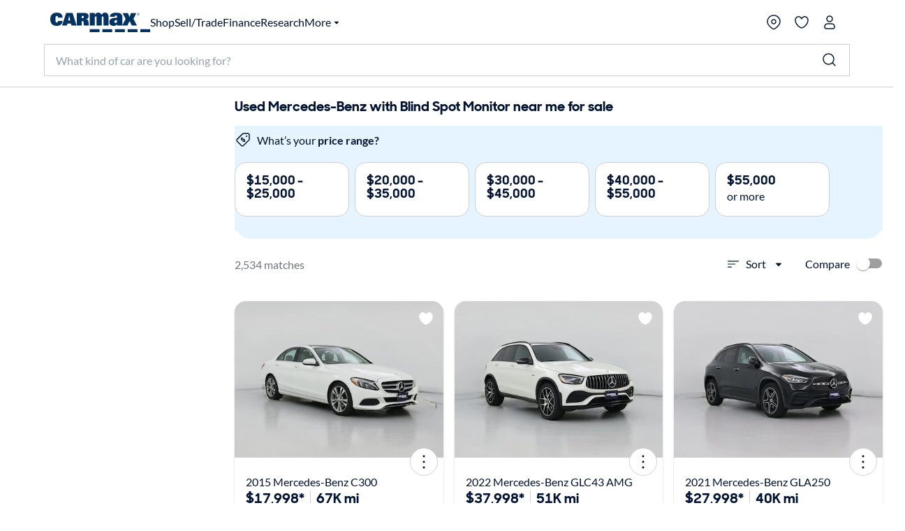

--- FILE ---
content_type: application/javascript
request_url: https://www.carmax.com/P0PQqPxVk/5/8/g3w4pApm2KVcX7EY/OpbOG4h4VQpkpzr7pi/PjhiD35gAgo/TWJmGj0/YTigB
body_size: 170664
content:
(function(){if(typeof Array.prototype.entries!=='function'){Object.defineProperty(Array.prototype,'entries',{value:function(){var index=0;const array=this;return {next:function(){if(index<array.length){return {value:[index,array[index++]],done:false};}else{return {done:true};}},[Symbol.iterator]:function(){return this;}};},writable:true,configurable:true});}}());(function(){gU();P95();WZ5();var TB=function(){return ["\x6c\x65\x6e\x67\x74\x68","\x41\x72\x72\x61\x79","\x63\x6f\x6e\x73\x74\x72\x75\x63\x74\x6f\x72","\x6e\x75\x6d\x62\x65\x72"];};var lz=function(Gh,br){return Gh/br;};var bh=function(KP,Id){return KP-Id;};var Ph=function(){return ["\x6c\x65\x6e\x67\x74\x68","\x41\x72\x72\x61\x79","\x63\x6f\x6e\x73\x74\x72\x75\x63\x74\x6f\x72","\x6e\x75\x6d\x62\x65\x72"];};var jh=function(Z6){var Ql=0;for(var ld=0;ld<Z6["length"];ld++){Ql=Ql+Z6["charCodeAt"](ld);}return Ql;};var lR=function(){return gQ["Math"]["floor"](gQ["Math"]["random"]()*100000+10000);};var ww=function(){nL=["\x61\x70\x70\x6c\x79","\x66\x72\x6f\x6d\x43\x68\x61\x72\x43\x6f\x64\x65","\x53\x74\x72\x69\x6e\x67","\x63\x68\x61\x72\x43\x6f\x64\x65\x41\x74"];};var tk=function(Vz){return ~Vz;};var lx=function(vR){if(vR===undefined||vR==null){return 0;}var jf=vR["toLowerCase"]()["replace"](/[^0-9]+/gi,'');return jf["length"];};var jB=function(Iw,Yf){return Iw===Yf;};var kR=function(){nV=[];};var wz=function(ER,t9){var CY=gQ["Math"]["round"](gQ["Math"]["random"]()*(t9-ER)+ER);return CY;};var NB=function(El){var Tw='';for(var S9=0;S9<El["length"];S9++){Tw+=El[S9]["toString"](16)["length"]===2?El[S9]["toString"](16):"0"["concat"](El[S9]["toString"](16));}return Tw;};var bf=function(FB,jM){return FB<=jM;};var Sr=function(){return SP.apply(this,[M5,arguments]);};var G9=function lf(cf,T9){'use strict';var L9=lf;switch(cf){case p7:{var bx=function(Hf,A6){Mw.push(FM);if(N6(TP)){for(var kz=kx;SR(kz,Zw);++kz){if(SR(kz,zB)||jB(kz,J9)||jB(kz,K6)||jB(kz,Nf[BR])){Bz[kz]=J6(Rh);}else{Bz[kz]=TP[l9()[bw(kx)](dd,tr)];TP+=gQ[l9()[bw(GM)](tB,DU)][jB(typeof bV()[PP(YR)],'undefined')?bV()[PP(JM)].call(null,JM,s6,Wd):bV()[PP(fL)](KM,fL,N6(N6({})))](kz);}}}var Rk=l9()[bw(Y6)](EB,wx);for(var cV=Nf[b6];SR(cV,Hf[l9()[bw(kx)](dd,tr)]);cV++){var sz=Hf[Rz()[mB(n9)](bB,TL,d7,pf)](cV);var W9=OR(IV(A6,pf),Nf[n9]);A6*=Nf[Y6];A6&=Nf[pf];A6+=Nf[Er];A6&=Nf[JM];var BM=Bz[Hf[l9()[bw(Zf)](th,Qh)](cV)];if(jB(typeof sz[l9()[bw(MM)](Er,sw)],mz()[hz(kx)](Th,pf,GM,O6))){var fh=sz[l9()[bw(MM)](Er,sw)](kx);if(G6(fh,zB)&&SR(fh,Zw)){BM=Bz[fh];}}if(G6(BM,kx)){var XP=Y9(W9,TP[l9()[bw(kx)].apply(null,[dd,tr])]);BM+=XP;BM%=TP[l9()[bw(kx)].call(null,dd,tr)];sz=TP[BM];}Rk+=sz;}var Ez;return Mw.pop(),Ez=Rk,Ez;};var Zz=function(rk){var BB=[0x428a2f98,0x71374491,0xb5c0fbcf,0xe9b5dba5,0x3956c25b,0x59f111f1,0x923f82a4,0xab1c5ed5,0xd807aa98,0x12835b01,0x243185be,0x550c7dc3,0x72be5d74,0x80deb1fe,0x9bdc06a7,0xc19bf174,0xe49b69c1,0xefbe4786,0x0fc19dc6,0x240ca1cc,0x2de92c6f,0x4a7484aa,0x5cb0a9dc,0x76f988da,0x983e5152,0xa831c66d,0xb00327c8,0xbf597fc7,0xc6e00bf3,0xd5a79147,0x06ca6351,0x14292967,0x27b70a85,0x2e1b2138,0x4d2c6dfc,0x53380d13,0x650a7354,0x766a0abb,0x81c2c92e,0x92722c85,0xa2bfe8a1,0xa81a664b,0xc24b8b70,0xc76c51a3,0xd192e819,0xd6990624,0xf40e3585,0x106aa070,0x19a4c116,0x1e376c08,0x2748774c,0x34b0bcb5,0x391c0cb3,0x4ed8aa4a,0x5b9cca4f,0x682e6ff3,0x748f82ee,0x78a5636f,0x84c87814,0x8cc70208,0x90befffa,0xa4506ceb,0xbef9a3f7,0xc67178f2];var Fw=0x6a09e667;var Mh=0xbb67ae85;var gR=0x3c6ef372;var P9=0xa54ff53a;var hM=0x510e527f;var I9=0x9b05688c;var W6=0x1f83d9ab;var Qw=0x5be0cd19;var CM=Zl(rk);var sf=CM["length"]*8;CM+=gQ["String"]["fromCharCode"](0x80);var Uz=CM["length"]/4+2;var Gw=gQ["Math"]["ceil"](Uz/16);var p9=new (gQ["Array"])(Gw);for(var hR=0;hR<Gw;hR++){p9[hR]=new (gQ["Array"])(16);for(var jL=0;jL<16;jL++){p9[hR][jL]=CM["charCodeAt"](hR*64+jL*4)<<24|CM["charCodeAt"](hR*64+jL*4+1)<<16|CM["charCodeAt"](hR*64+jL*4+2)<<8|CM["charCodeAt"](hR*64+jL*4+3)<<0;}}var xY=sf/gQ["Math"]["pow"](2,32);p9[Gw-1][14]=gQ["Math"]["floor"](xY);p9[Gw-1][15]=sf;for(var OL=0;OL<Gw;OL++){var CR=new (gQ["Array"])(64);var bl=Fw;var bM=Mh;var zR=gR;var MB=P9;var Ll=hM;var UR=I9;var ZM=W6;var tl=Qw;for(var Ow=0;Ow<64;Ow++){var DL=void 0,r6=void 0,JR=void 0,GL=void 0,lP=void 0,nM=void 0;if(Ow<16)CR[Ow]=p9[OL][Ow];else{DL=kV(CR[Ow-15],7)^kV(CR[Ow-15],18)^CR[Ow-15]>>>3;r6=kV(CR[Ow-2],17)^kV(CR[Ow-2],19)^CR[Ow-2]>>>10;CR[Ow]=CR[Ow-16]+DL+CR[Ow-7]+r6;}r6=kV(Ll,6)^kV(Ll,11)^kV(Ll,25);JR=Ll&UR^~Ll&ZM;GL=tl+r6+JR+BB[Ow]+CR[Ow];DL=kV(bl,2)^kV(bl,13)^kV(bl,22);lP=bl&bM^bl&zR^bM&zR;nM=DL+lP;tl=ZM;ZM=UR;UR=Ll;Ll=MB+GL>>>0;MB=zR;zR=bM;bM=bl;bl=GL+nM>>>0;}Fw=Fw+bl;Mh=Mh+bM;gR=gR+zR;P9=P9+MB;hM=hM+Ll;I9=I9+UR;W6=W6+ZM;Qw=Qw+tl;}return [Fw>>24&0xff,Fw>>16&0xff,Fw>>8&0xff,Fw&0xff,Mh>>24&0xff,Mh>>16&0xff,Mh>>8&0xff,Mh&0xff,gR>>24&0xff,gR>>16&0xff,gR>>8&0xff,gR&0xff,P9>>24&0xff,P9>>16&0xff,P9>>8&0xff,P9&0xff,hM>>24&0xff,hM>>16&0xff,hM>>8&0xff,hM&0xff,I9>>24&0xff,I9>>16&0xff,I9>>8&0xff,I9&0xff,W6>>24&0xff,W6>>16&0xff,W6>>8&0xff,W6&0xff,Qw>>24&0xff,Qw>>16&0xff,Qw>>8&0xff,Qw&0xff];};var nR=function(){var Qz=xk();var Qf=-1;if(Qz["indexOf"]('Trident/7.0')>-1)Qf=11;else if(Qz["indexOf"]('Trident/6.0')>-1)Qf=10;else if(Qz["indexOf"]('Trident/5.0')>-1)Qf=9;else Qf=0;return Qf>=9;};var Od=function(){var gh=wr();var Tx=gQ["Object"]["prototype"]["hasOwnProperty"].call(gQ["Navigator"]["prototype"],'mediaDevices');var AM=gQ["Object"]["prototype"]["hasOwnProperty"].call(gQ["Navigator"]["prototype"],'serviceWorker');var SY=! !gQ["window"]["browser"];var pw=typeof gQ["ServiceWorker"]==='function';var PM=typeof gQ["ServiceWorkerContainer"]==='function';var qY=typeof gQ["frames"]["ServiceWorkerRegistration"]==='function';var c6=gQ["window"]["location"]&&gQ["window"]["location"]["protocol"]==='http:';var DP=gh&&(!Tx||!AM||!pw||!SY||!PM||!qY)&&!c6;return DP;};var wr=function(){var gk=xk();var bR=/(iPhone|iPad).*AppleWebKit(?!.*(Version|CriOS))/i["test"](gk);var VR=gQ["navigator"]["platform"]==='MacIntel'&&gQ["navigator"]["maxTouchPoints"]>1&&/(Safari)/["test"](gk)&&!gQ["window"]["MSStream"]&&typeof gQ["navigator"]["standalone"]!=='undefined';return bR||VR;};var sY=function(Or){var XL=gQ["Math"]["floor"](gQ["Math"]["random"]()*100000+10000);var z9=gQ["String"](Or*XL);var Rr=0;var Ff=[];var fV=z9["length"]>=18?true:false;while(Ff["length"]<6){Ff["push"](gQ["parseInt"](z9["slice"](Rr,Rr+2),10));Rr=fV?Rr+3:Rr+2;}var Kz=Pz(Ff);return [XL,Kz];};var NM=function(vY){if(vY===null||vY===undefined){return 0;}var jP=function xz(XB){return vY["toLowerCase"]()["includes"](XB["toLowerCase"]());};var pr=0;(Of&&Of["fields"]||[])["some"](function(Kh){var XV=Kh["type"];var Fr=Kh["labels"];if(Fr["some"](jP)){pr=Br[XV];if(Kh["extensions"]&&Kh["extensions"]["labels"]&&Kh["extensions"]["labels"]["some"](function(F9){return vY["toLowerCase"]()["includes"](F9["toLowerCase"]());})){pr=Br[Kh["extensions"]["type"]];}return true;}return false;});return pr;};var ZL=function(c9){if(c9===undefined||c9==null){return false;}var Jz=function Ex(LP){return c9["toLowerCase"]()===LP["toLowerCase"]();};return Kd["some"](Jz);};var m6=function(Sk){try{var Gf=new (gQ["Set"])(gQ["Object"]["values"](Br));return Sk["split"](';')["some"](function(rV){var dh=rV["split"](',');var UM=gQ["Number"](dh[dh["length"]-1]);return Gf["has"](UM);});}catch(Qr){return false;}};var KY=function(Vd){var JV='';var Dd=0;if(Vd==null||gQ["document"]["activeElement"]==null){return MY(Q,["elementFullId",JV,"elementIdType",Dd]);}var sh=['id','name','for','placeholder','aria-label','aria-labelledby'];sh["forEach"](function(vd){if(!Vd["hasAttribute"](vd)||JV!==''&&Dd!==0){return;}var k6=Vd["getAttribute"](vd);if(JV===''&&(k6!==null||k6!==undefined)){JV=k6;}if(Dd===0){Dd=NM(k6);}});return MY(Q,["elementFullId",JV,"elementIdType",Dd]);};var Il=function(Bd){var jR;if(Bd==null){jR=gQ["document"]["activeElement"];}else jR=Bd;if(gQ["document"]["activeElement"]==null)return -1;var qk=jR["getAttribute"]('name');if(qk==null){var AR=jR["getAttribute"]('id');if(AR==null)return -1;else return TY(AR);}return TY(qk);};var GY=function(Jr){var XY=-1;var V6=[];if(! !Jr&&typeof Jr==='string'&&Jr["length"]>0){var w6=Jr["split"](';');if(w6["length"]>1&&w6[w6["length"]-1]===''){w6["pop"]();}XY=gQ["Math"]["floor"](gQ["Math"]["random"]()*w6["length"]);var Jx=w6[XY]["split"](',');for(var Rw in Jx){if(!gQ["isNaN"](Jx[Rw])&&!gQ["isNaN"](gQ["parseInt"](Jx[Rw],10))){V6["push"](Jx[Rw]);}}}else{var LL=gQ["String"](wz(1,5));var H9='1';var Aw=gQ["String"](wz(20,70));var m9=gQ["String"](wz(100,300));var pY=gQ["String"](wz(100,300));V6=[LL,H9,Aw,m9,pY];}return [XY,V6];};var TM=function(Mr,Ef){var ML=typeof Mr==='string'&&Mr["length"]>0;var FL=!gQ["isNaN"](Ef)&&(gQ["Number"](Ef)===-1||dw()<gQ["Number"](Ef));if(!(ML&&FL)){return false;}var Ed='^([a-fA-F0-9]{31,32})$';return Mr["search"](Ed)!==-1;};var XT=function(jV,LV,md){var NP;do{NP=OP(PT,[jV,LV]);}while(jB(Y9(NP,md),kx));return NP;};var cM=function(IB){var LB=wr(IB);Mw.push(dk);var zL=gQ[mw(typeof l9()[bw(J9)],DV([],[][[]]))?l9()[bw(tM)](E9,pO):l9()[bw(Xd)](IM,Ad)][l9()[bw(pf)](Pk,t3)][bV()[PP(dd)](d4,WB,rh)].call(gQ[l9()[bw(Ul)](Uk,gZ)][jB(typeof l9()[bw(C6)],DV([],[][[]]))?l9()[bw(Xd)].apply(null,[xf,lL]):l9()[bw(pf)](Pk,t3)],Xf()[fM(J9)](pf,H0));var bk=gQ[l9()[bw(tM)](E9,pO)][l9()[bw(pf)].apply(null,[Pk,t3])][mw(typeof bV()[PP(zf)],DV([],[][[]]))?bV()[PP(dd)](d4,WB,jT):bV()[PP(JM)](r9,VV,JM)].call(gQ[l9()[bw(Ul)].call(null,Uk,gZ)][l9()[bw(pf)].apply(null,[Pk,t3])],ll()[qV(vf)].call(null,w4,jT,Dv,vf,r8));var zj=N6(N6(gQ[bV()[PP(n9)](pO,Zs,N6({}))][D8()[nK(tn)](IW,N6(Rh),WO,Rb)]));var js=jB(typeof gQ[Xf()[fM(zf)].call(null,b1,SG)],mz()[hz(kx)](Th,pf,jT,D3));var Uj=jB(typeof gQ[l9()[bw(Jc)].apply(null,[jK,ft])],mz()[hz(kx)].apply(null,[Th,pf,TL,D3]));var Tt=jB(typeof gQ[D8()[nK(ls)].apply(null,[th,YR,xG,Nv])][l9()[bw(TL)].apply(null,[BR,YI])],mz()[hz(kx)].apply(null,[Th,pf,ls,D3]));var sj=gQ[bV()[PP(n9)](pO,Zs,GH)][b8()[Qt(GM)](zB,dT,g1,pf,Gn,tN)]&&jB(gQ[jB(typeof bV()[PP(m1)],'undefined')?bV()[PP(JM)].call(null,P8,vm,Un):bV()[PP(n9)](pO,Zs,fD)][b8()[Qt(GM)].call(null,r8,dT,g1,pf,K6,ZF)][Xf()[fM(bB)].apply(null,[LK,w4])],bV()[PP(r8)].call(null,pJ,IW,Nm));var hv=LB&&(N6(zL)||N6(bk)||N6(js)||N6(zj)||N6(Uj)||N6(Tt))&&N6(sj);var Lj;return Mw.pop(),Lj=hv,Lj;};var lD=function(XH){var vK;Mw.push(Wb);return vK=Iv()[Xf()[fM(jT)].apply(null,[wb,Bb])](function wF(fK){Mw.push(kg);while(Rh)switch(fK[l9()[bw(Uc)].call(null,Wg,CI)]=fK[Rz()[mB(b1)].call(null,B8,FN,mI,N6(kx))]){case kx:if(M8(Xf()[fM(qF)](SF,UQ),gQ[bV()[PP(Wg)].call(null,hO,Am,Xd)])){fK[Rz()[mB(b1)](B8,J9,mI,r8)]=NW;break;}{var Jj;return Jj=fK[mw(typeof bV()[PP(GN)],'undefined')?bV()[PP(SF)].apply(null,[Aj,P8,N6({})]):bV()[PP(JM)](Ej,SH,N6(N6({})))](mw(typeof D8()[nK(Jc)],DV([],[][[]]))?D8()[nK(St)](WB,N6(kx),SZ,SF):D8()[nK(dg)].apply(null,[Gb,GH,MN,N6(N6([]))]),null),Mw.pop(),Jj;}case Nf[Rh]:{var sm;return sm=fK[bV()[PP(SF)](Aj,P8,tN)](mw(typeof D8()[nK(n9)],'undefined')?D8()[nK(St)](WB,J9,SZ,ZF):D8()[nK(dg)].apply(null,[Gb,nb,WH,vN]),gQ[bV()[PP(Wg)].call(null,hO,Am,nb)][Xf()[fM(qF)].apply(null,[SF,UQ])][mz()[hz(Xd)].apply(null,[m1,fL,VH,Is])](XH)),Mw.pop(),sm;}case OF:case D8()[nK(Ob)].call(null,U8,ls,W3,Un):{var Bj;return Bj=fK[jB(typeof Rz()[mB(ZK)],'undefined')?Rz()[mB(Rh)](n8,th,Z1,vf):Rz()[mB(qF)].call(null,U1,ZK,Sm,Vj)](),Mw.pop(),Bj;}}Mw.pop();},null,null,null,gQ[jB(typeof ll()[qV(Xd)],DV(mw(typeof l9()[bw(OF)],DV('',[][[]]))?l9()[bw(Y6)](EB,rv):l9()[bw(Xd)].call(null,QN,qc),[][[]]))?ll()[qV(pf)].call(null,Qn,ZF,BR,Pm,mt):ll()[qV(GM)].apply(null,[tt,Pb,J9,Y6,rh])]),Mw.pop(),vK;};var WW=function(){if(N6(TS)){}else if(N6(N6(N7))){}else if(N6(N6({}))){return function UH(Sv){Mw.push(nn);var CN=Y9(Sv[b8()[Qt(Dv)](N6(kx),VW,fL,Dv,tn,fL)],Nf[Zf]);var xg=CN;var Zj=gQ[bV()[PP(b6)](Sb,nN,N6(Rh))](gQ[l9()[bw(GM)].call(null,tB,gD)][bV()[PP(fL)](mK,fL,B1)](Gn),Nf[GH]);for(var L2=kx;SR(L2,b6);L2++){var RN=Y9(gQ[bV()[PP(b6)].apply(null,[Sb,nN,vN])](lz(CN,gQ[l9()[bw(vf)].apply(null,[wb,GG])][mw(typeof bV()[PP(J9)],DV([],[][[]]))?bV()[PP(Ac)].apply(null,[G2,Lc,N6({})]):bV()[PP(JM)].call(null,YW,f1,GN)](JM,L2)),JM),JM);var qj=DV(RN,Rh);var nv=Xn(RN);xg=nv(xg,qj);}var x2;return x2=bh(xg,Zj)[Xf()[fM(K6)].apply(null,[I1,Qb])](),Mw.pop(),x2;};}else{}};var FH=function(){Mw.push(Vb);try{var Q8=Mw.length;var Mt=N6(TS);var gc=jj();var v8=SD()[b8()[Qt(Er)](ls,T0,sn,Y6,rh,Wj)](new (gQ[mw(typeof l9()[bw(IW)],'undefined')?l9()[bw(EB)].apply(null,[SF,IF]):l9()[bw(Xd)](Og,Eb)])(D8()[nK(J9)].apply(null,[g8,N6(N6({})),r4,N6({})]),D8()[nK(zf)].call(null,ZK,Lc,CZ,bm)),Xf()[fM(tn)](QH,LU));var XK=jj();var AD=bh(XK,gc);var zm;return zm=MY(Q,[jB(typeof l9()[bw(dg)],'undefined')?l9()[bw(Xd)](T2,Lg):l9()[bw(Yv)].apply(null,[rh,FQ]),v8,D8()[nK(Nm)].call(null,VH,U8,kJ,b1),AD]),Mw.pop(),zm;}catch(zg){Mw.splice(bh(Q8,Rh),Infinity,Vb);var NH;return Mw.pop(),NH={},NH;}Mw.pop();};var SD=function(){Mw.push(Pj);var gn=gQ[l9()[bw(r8)].apply(null,[Ob,Y5])][l9()[bw(Wg)].apply(null,[NW,E2])]?gQ[l9()[bw(r8)](Ob,Y5)][l9()[bw(Wg)](NW,E2)]:J6(Rh);var SN=gQ[l9()[bw(r8)].apply(null,[Ob,Y5])][Rz()[mB(Bm)].call(null,wj,V8,LI,N6(N6(kx)))]?gQ[mw(typeof l9()[bw(TL)],'undefined')?l9()[bw(r8)](Ob,Y5):l9()[bw(Xd)](q8,jT)][Rz()[mB(Bm)](wj,JM,LI,Ct)]:J6(Rh);var k2=gQ[bV()[PP(Wg)](ml,Am,U1)][l9()[bw(g8)].apply(null,[hH,dF])]?gQ[bV()[PP(Wg)](ml,Am,N6(N6(Rh)))][l9()[bw(g8)](hH,dF)]:J6(Rh);var Ab=gQ[bV()[PP(Wg)](ml,Am,Ct)][jB(typeof D8()[nK(GN)],'undefined')?D8()[nK(dg)].call(null,Ys,pf,Zs,N6(N6({}))):D8()[nK(Wd)](SF,qF,PJ,n9)]?gQ[mw(typeof bV()[PP(Uc)],DV('',[][[]]))?bV()[PP(Wg)](ml,Am,WB):bV()[PP(JM)].call(null,Z2,IM,pm)][D8()[nK(Wd)](SF,nb,PJ,b6)]():J6(Rh);var Ig=gQ[bV()[PP(Wg)](ml,Am,J9)][l9()[bw(Ac)](dK,OU)]?gQ[jB(typeof bV()[PP(zB)],'undefined')?bV()[PP(JM)].call(null,Xd,Pj,nb):bV()[PP(Wg)](ml,Am,J9)][jB(typeof l9()[bw(Bm)],DV('',[][[]]))?l9()[bw(Xd)].call(null,T8,tv):l9()[bw(Ac)].apply(null,[dK,OU])]:J6(Nf[NW]);var Wm=J6(Rh);var Zg=[l9()[bw(Y6)](EB,ks),Wm,Xf()[fM(ls)](cn,Ks),OP(bT,[]),OP(zO,[]),OP(R,[]),WN(tJ,[]),OP(kO,[]),OP(jA,[]),gn,SN,k2,Ab,Ig];var kn;return kn=Zg[Rz()[mB(Hs)].call(null,Ac,bB,bD,rh)](ll()[qV(kx)].apply(null,[Yb,th,N6(N6([])),Rh,nt])),Mw.pop(),kn;};var KH=function(){var ng;Mw.push(R1);return ng=WN(VT,[gQ[bV()[PP(n9)](QT,Zs,TN)]]),Mw.pop(),ng;};var P1=function(){var Xc=[kN,j8];var jg=rH(pK);Mw.push(Nj);if(mw(jg,N6([]))){try{var DN=Mw.length;var t8=N6([]);var xN=gQ[l9()[bw(QK)].apply(null,[B1,Md])](jg)[jB(typeof D8()[nK(TL)],'undefined')?D8()[nK(dg)].apply(null,[BF,BR,dW,nb]):D8()[nK(vf)].apply(null,[Hl,zB,Gz,fD])](mw(typeof vn()[Wt(BR)],DV([],[][[]]))?vn()[Wt(n9)](Rh,cw,jN,b1):vn()[Wt(fL)](pt,Pb,q2,CH));if(G6(xN[l9()[bw(kx)](dd,nr)],Nf[m1])){var ms=gQ[bV()[PP(b6)].call(null,q9,nN,Pb)](xN[NW],YQ[Rz()[mB(Wg)](tB,GH,LM,N6({}))]());ms=gQ[mw(typeof Xf()[fM(IW)],DV('',[][[]]))?Xf()[fM(ZK)].call(null,P8,pO):Xf()[fM(Dv)](cv,Ec)](ms)?kN:ms;Xc[kx]=ms;}}catch(ht){Mw.splice(bh(DN,Rh),Infinity,Nj);}}var hn;return Mw.pop(),hn=Xc,hn;};var ct=function(){var LH=[J6(Rh),J6(Rh)];var Qs=rH(wt);Mw.push(Kv);if(mw(Qs,N6(N6(N7)))){try{var Us=Mw.length;var xb=N6(TS);var bs=gQ[l9()[bw(QK)](B1,KR)](Qs)[mw(typeof D8()[nK(z2)],DV('',[][[]]))?D8()[nK(vf)](Hl,GN,xd,tn):D8()[nK(dg)].call(null,Jb,Bm,nb,N6(N6(Rh)))](vn()[Wt(n9)].apply(null,[Rh,fx,jN,g8]));if(G6(bs[l9()[bw(kx)](dd,Az)],Nf[m1])){var nj=gQ[mw(typeof bV()[PP(qF)],DV('',[][[]]))?bV()[PP(b6)].apply(null,[Df,nN,bB]):bV()[PP(JM)](kH,JK,Nm)](bs[Rh],JM);var Gv=gQ[bV()[PP(b6)](Df,nN,C1)](bs[YQ[jB(typeof l9()[bw(Rh)],DV('',[][[]]))?l9()[bw(Xd)].call(null,Dj,zv):l9()[bw(GH)](Hv,kf)]()],JM);nj=gQ[Xf()[fM(ZK)](P8,Qx)](nj)?J6(Rh):nj;Gv=gQ[Xf()[fM(ZK)].apply(null,[P8,Qx])](Gv)?J6(Rh):Gv;LH=[Gv,nj];}}catch(tK){Mw.splice(bh(Us,Rh),Infinity,Kv);}}var RK;return Mw.pop(),RK=LH,RK;};var HH=function(){Mw.push(x8);var qm=l9()[bw(Y6)](EB,jD);var Ms=rH(wt);if(Ms){try{var Xb=Mw.length;var Js=N6(TS);var x1=gQ[l9()[bw(QK)].call(null,B1,dD)](Ms)[D8()[nK(vf)].apply(null,[Hl,Yv,n8,CH])](vn()[Wt(n9)](Rh,B2,jN,TL));qm=x1[Nf[b6]];}catch(s2){Mw.splice(bh(Xb,Rh),Infinity,x8);}}var wv;return Mw.pop(),wv=qm,wv;};var wK=function(){Mw.push(K2);var mn=rH(wt);if(mn){try{var Tj=Mw.length;var Xt=N6({});var RF=gQ[l9()[bw(QK)].call(null,B1,Lt)](mn)[D8()[nK(vf)](Hl,N6({}),Ij,N6({}))](vn()[Wt(n9)].call(null,Rh,Hg,jN,TL));if(G6(RF[l9()[bw(kx)].apply(null,[dd,Z8])],pf)){var Vc=gQ[bV()[PP(b6)](Wl,nN,r8)](RF[Y6],JM);var cb;return cb=gQ[Xf()[fM(ZK)](P8,ft)](Vc)||jB(Vc,J6(Rh))?J6(Rh):Vc,Mw.pop(),cb;}}catch(lH){Mw.splice(bh(Tj,Rh),Infinity,K2);var sb;return Mw.pop(),sb=J6(Rh),sb;}}var In;return Mw.pop(),In=J6(Rh),In;};var H1=function(){var UD=rH(wt);Mw.push(mb);if(UD){try{var kt=Mw.length;var Bs=N6(TS);var xK=gQ[mw(typeof l9()[bw(Dv)],DV('',[][[]]))?l9()[bw(QK)].apply(null,[B1,SG]):l9()[bw(Xd)](nm,qD)](UD)[D8()[nK(vf)](Hl,Xd,tg,Wg)](vn()[Wt(n9)].apply(null,[Rh,kg,jN,B8]));if(jB(xK[l9()[bw(kx)].apply(null,[dd,JU])],pf)){var mv;return Mw.pop(),mv=xK[n9],mv;}}catch(Mc){Mw.splice(bh(kt,Rh),Infinity,mb);var gH;return Mw.pop(),gH=null,gH;}}var Oj;return Mw.pop(),Oj=null,Oj;};var qg=function(Ss,Eg){Mw.push(gt);for(var Fs=kx;SR(Fs,Eg[jB(typeof l9()[bw(GM)],DV([],[][[]]))?l9()[bw(Xd)](Ds,pW):l9()[bw(kx)](dd,L6)]);Fs++){var bH=Eg[Fs];bH[l9()[bw(Hs)](FN,En)]=bH[l9()[bw(Hs)].call(null,FN,En)]||N6(N6(N7));bH[Rz()[mB(tM)].call(null,lN,B1,LY,N6(Rh))]=N6(N7);if(M8(Xs()[qH(kx)](cB,Rb,nn,fL,b6),bH))bH[Xf()[fM(pf)](Fj,sM)]=N6(N7);gQ[l9()[bw(tM)](E9,v9)][bV()[PP(vf)].call(null,JL,Rb,qF)](Ss,Vn(bH[jB(typeof Xf()[fM(JM)],'undefined')?Xf()[fM(Dv)].apply(null,[hW,cW]):Xf()[fM(Jc)].apply(null,[BH,kf])]),bH);}Mw.pop();};var st=function(Wn,L8,TK){Mw.push(mm);if(L8)qg(Wn[l9()[bw(pf)](Pk,Zh)],L8);if(TK)qg(Wn,TK);gQ[l9()[bw(tM)](E9,R9)][bV()[PP(vf)](t7,Rb,n9)](Wn,l9()[bw(pf)].apply(null,[Pk,Zh]),MY(Q,[Xf()[fM(pf)](Fj,vr),N6({})]));var Hj;return Mw.pop(),Hj=Wn,Hj;};var Vn=function(NN){Mw.push(GN);var M2=KN(NN,Rz()[mB(vf)](OF,N6(kx),BW,Wg));var Fn;return Fn=g2(mw(typeof D8()[nK(Xd)],DV([],[][[]]))?D8()[nK(MM)](ZD,Db,sn,Y6):D8()[nK(dg)](FM,Wj,wH,B1),ds(M2))?M2:gQ[l9()[bw(GM)].call(null,tB,Nt)](M2),Mw.pop(),Fn;};var KN=function(Ub,gK){Mw.push(pf);if(On(b8()[Qt(kx)].apply(null,[N6(kx),dK,Nv,n9,GH,VH]),ds(Ub))||N6(Ub)){var jv;return Mw.pop(),jv=Ub,jv;}var AF=Ub[gQ[D8()[nK(n9)].call(null,tN,Un,U2,N6(N6(Rh)))][b8()[Qt(Hs)].apply(null,[kx,hH,Wb,Xd,sD,BR])]];if(mw(At(kx),AF)){var Bv=AF.call(Ub,gK||Xf()[fM(n9)](zB,I1));if(On(b8()[Qt(kx)](vN,dK,Nv,n9,cn,nb),ds(Bv))){var KK;return Mw.pop(),KK=Bv,KK;}throw new (gQ[mw(typeof Xf()[fM(sD)],DV([],[][[]]))?Xf()[fM(Y6)](Am,A1):Xf()[fM(Dv)].apply(null,[xj,V2])])(vn()[Wt(Y6)](ls,BH,rc,Vj));}var fv;return fv=(jB(Rz()[mB(vf)](OF,Vj,wg,N6({})),gK)?gQ[l9()[bw(GM)](tB,Lb)]:gQ[D8()[nK(fL)](Nm,N6(N6(Rh)),Ts,St)])(Ub),Mw.pop(),fv;};var bv=function(wm){if(N6(wm)){sg=CH;f8=Nf[zB];xs=Zf;jl=Nf[jT];sK=fL;Vt=Nf[jT];xc=fL;P2=fL;BN=fL;}};var Rj=function(){Mw.push(dv);rg=l9()[bw(Y6)](EB,bU);Tg=Nf[b6];LD=kx;Xm=kx;q1=mw(typeof l9()[bw(sD)],DV('',[][[]]))?l9()[bw(Y6)].apply(null,[EB,bU]):l9()[bw(Xd)](UW,mN);rj=kx;FW=kx;Dg=Nf[b6];WK=mw(typeof l9()[bw(dg)],DV('',[][[]]))?l9()[bw(Y6)].call(null,EB,bU):l9()[bw(Xd)](G1,IK);Mw.pop();kD=Nf[b6];JH=kx;qn=Nf[b6];h8=kx;Jt=kx;KW=kx;};var Gj=function(){Mw.push(Cm);F8=kx;wN=l9()[bw(Y6)].apply(null,[EB,YK]);Gs={};OH=l9()[bw(Y6)].call(null,EB,YK);GK=kx;Mw.pop();T1=kx;};var Rt=function(Oc,Jn,M1){Mw.push(ZF);try{var cl=Mw.length;var UK=N6(TS);var kF=kx;var Ws=N6({});if(mw(Jn,Rh)&&G6(LD,xs)){if(N6(cN[l9()[bw(vN)](x8,Bb)])){Ws=N6(N6(TS));cN[l9()[bw(vN)].call(null,x8,Bb)]=N6(N6(TS));}var vc;return vc=MY(Q,[Rz()[mB(VH)](Wb,QK,hO,Dv),kF,Rz()[mB(th)](rc,N6(N6(kx)),w1,N6(N6([]))),Ws,D8()[nK(Yv)].apply(null,[Uk,WB,Lb,N6(N6(kx))]),Tg]),Mw.pop(),vc;}if(jB(Jn,Rh)&&SR(Tg,f8)||mw(Jn,Nf[NW])&&SR(LD,xs)){var cH=Oc?Oc:gQ[bV()[PP(n9)].apply(null,[Pt,Zs,CH])][ll()[qV(dg)](N8,hD,tj,b6,BK)];var mg=J6(Nf[NW]);var c2=J6(Rh);if(cH&&cH[Rz()[mB(sD)].apply(null,[fL,fL,Cm,N6([])])]&&cH[Xf()[fM(Yv)](Ac,vg)]){mg=gQ[l9()[bw(vf)](wb,Zr)][l9()[bw(rh)].apply(null,[Pb,wD])](cH[Rz()[mB(sD)](fL,N6(N6([])),Cm,IW)]);c2=gQ[l9()[bw(vf)].apply(null,[wb,Zr])][l9()[bw(rh)](Pb,wD)](cH[jB(typeof Xf()[fM(tj)],DV('',[][[]]))?Xf()[fM(Dv)](Y8,sN):Xf()[fM(Yv)](Ac,vg)]);}else if(cH&&cH[l9()[bw(Nv)](Jc,IN)]&&cH[D8()[nK(r8)](Wb,tj,ZH,GM)]){mg=gQ[l9()[bw(vf)](wb,Zr)][l9()[bw(rh)](Pb,wD)](cH[l9()[bw(Nv)].call(null,Jc,IN)]);c2=gQ[l9()[bw(vf)](wb,Zr)][l9()[bw(rh)].call(null,Pb,wD)](cH[D8()[nK(r8)].apply(null,[Wb,z2,ZH,K6])]);}var PW=cH[Xf()[fM(r8)](Y1,nD)];if(g2(PW,null))PW=cH[Xf()[fM(Wg)].call(null,Gg,zv)];var pb=Il(PW);kF=bh(jj(),M1);var xt=l9()[bw(Y6)](EB,V1)[mw(typeof bV()[PP(Uc)],DV([],[][[]]))?bV()[PP(MM)](gv,YR,Db):bV()[PP(JM)].apply(null,[AW,cm,N6(N6(Rh))])](h8,mw(typeof ll()[qV(Xd)],'undefined')?ll()[qV(tM)].call(null,lN,Uc,Xd,Rh,pW):ll()[qV(pf)].apply(null,[Ps,bB,jT,Nc,zH]))[bV()[PP(MM)](gv,YR,N6([]))](Jn,ll()[qV(tM)](lN,bm,fL,Rh,pW))[bV()[PP(MM)](gv,YR,tB)](kF,ll()[qV(tM)].apply(null,[lN,BR,Ac,Rh,pW]))[bV()[PP(MM)](gv,YR,N6(N6(Rh)))](mg,ll()[qV(tM)](lN,GH,th,Rh,pW))[mw(typeof bV()[PP(Y6)],DV([],[][[]]))?bV()[PP(MM)](gv,YR,th):bV()[PP(JM)](lb,cn,Wd)](c2);if(mw(Jn,Rh)){xt=(jB(typeof l9()[bw(tB)],DV('',[][[]]))?l9()[bw(Xd)](Mg,JK):l9()[bw(Y6)](EB,V1))[bV()[PP(MM)](gv,YR,zB)](xt,ll()[qV(tM)].call(null,lN,GH,tN,Rh,pW))[bV()[PP(MM)](gv,YR,V8)](pb);var bN=On(typeof cH[Xf()[fM(g8)](tn,P7)],D8()[nK(Y6)](EB,WB,AW,B8))?cH[Xf()[fM(g8)](tn,P7)]:cH[mw(typeof D8()[nK(ls)],DV([],[][[]]))?D8()[nK(Wg)](K1,V8,vj,ZK):D8()[nK(dg)].apply(null,[zb,IW,U8,QH])];if(On(bN,null)&&mw(bN,Rh))xt=l9()[bw(Y6)].call(null,EB,V1)[bV()[PP(MM)].call(null,gv,YR,Dv)](xt,ll()[qV(tM)](lN,YR,Hs,Rh,pW))[bV()[PP(MM)].call(null,gv,YR,Wd)](bN);}if(On(typeof cH[mw(typeof bV()[PP(C6)],DV([],[][[]]))?bV()[PP(vN)].apply(null,[Cc,Im,N6(N6([]))]):bV()[PP(JM)](Xg,vH,K6)],D8()[nK(Y6)](EB,zD,AW,vN))&&jB(cH[bV()[PP(vN)].call(null,Cc,Im,fL)],N6({})))xt=l9()[bw(Y6)].call(null,EB,V1)[bV()[PP(MM)](gv,YR,Dv)](xt,Rm()[Zb(vf)](sD,VK,tB,vN,lN,BR));xt=l9()[bw(Y6)](EB,V1)[bV()[PP(MM)](gv,YR,Xd)](xt,ll()[qV(kx)].call(null,g1,b1,N6([]),Rh,nt));Xm=DV(DV(DV(DV(DV(Xm,h8),Jn),kF),mg),c2);rg=DV(rg,xt);}if(jB(Jn,Rh))Tg++;else LD++;h8++;var vW;return vW=MY(Q,[Rz()[mB(VH)].apply(null,[Wb,OF,hO,IW]),kF,Rz()[mB(th)](rc,TL,w1,ZF),Ws,D8()[nK(Yv)].apply(null,[Uk,SF,Lb,Dv]),Tg]),Mw.pop(),vW;}catch(Bg){Mw.splice(bh(cl,Rh),Infinity,ZF);}Mw.pop();};var z8=function(lc,hg,rK){Mw.push(Cj);try{var cg=Mw.length;var PN=N6({});var hN=lc?lc:gQ[bV()[PP(n9)].call(null,qr,Zs,U1)][mw(typeof ll()[qV(Y6)],DV(l9()[bw(Y6)](EB,AN),[][[]]))?ll()[qV(dg)].call(null,Yc,cn,Zf,b6,BK):ll()[qV(pf)](cs,jT,zD,Fl,Rs)];var ps=kx;var DW=J6(Rh);var bt=Rh;var RH=N6({});if(G6(GK,sg)){if(N6(cN[l9()[bw(vN)](x8,TF)])){RH=N6(N7);cN[l9()[bw(vN)].call(null,x8,TF)]=N6(N6([]));}var wW;return wW=MY(Q,[jB(typeof Rz()[mB(Yv)],DV([],[][[]]))?Rz()[mB(Rh)](E1,n9,zD,CH):Rz()[mB(VH)](Wb,b6,vw,nb),ps,mw(typeof l9()[bw(Vj)],'undefined')?l9()[bw(Y1)](TW,xV):l9()[bw(Xd)].apply(null,[X2,S1]),DW,Rz()[mB(th)](rc,N6(N6({})),Qk,TL),RH]),Mw.pop(),wW;}if(SR(GK,sg)&&hN&&mw(hN[vn()[Wt(Er)](Y6,fj,bm,GM)],undefined)){DW=hN[vn()[Wt(Er)](Y6,fj,bm,pm)];var fs=hN[bV()[PP(Nv)](nc,VK,JM)];var Ag=hN[b8()[Qt(U1)](QK,lj,Zf,pf,Jc,Db)]?Rh:kx;var kb=hN[jB(typeof mz()[hz(NW)],DV([],[][[]]))?mz()[hz(OF)](EK,cK,Xj,MD):mz()[hz(dd)].call(null,Vm,Y6,St,QD)]?Rh:kx;var Bn=hN[Rz()[mB(QH)](Wj,BH,K8,b1)]?Rh:kx;var gb=hN[bV()[PP(Y1)](Tl,ZD,Jc)]?YQ[jB(typeof Rm()[Zb(fL)],'undefined')?Rm()[Zb(b6)](N6(Rh),St,tN,BH,hF,F2):Rm()[Zb(Dv)](N6(Rh),Vj,bm,tn,TD,OF)]():kx;var S8=DV(DV(DV(cD(Ag,pf),cD(kb,YQ[l9()[bw(hb)](TL,Ec)]())),cD(Bn,NW)),gb);ps=bh(jj(),rK);var KD=Il(null);var XN=kx;if(fs&&DW){if(mw(fs,Nf[b6])&&mw(DW,kx)&&mw(fs,DW))DW=J6(Rh);else DW=mw(DW,kx)?DW:fs;}if(jB(kb,kx)&&jB(Bn,kx)&&jB(gb,kx)&&X1(DW,zB)){if(jB(hg,OF)&&G6(DW,zB)&&bf(DW,UF))DW=J6(Nf[Rh]);else if(G6(DW,jT)&&bf(DW,Nf[K6]))DW=J6(OF);else if(G6(DW,K1)&&bf(DW,Pc))DW=J6(BR);else DW=J6(NW);}if(mw(KD,pN)){EN=Nf[b6];pN=KD;}else EN=DV(EN,Rh);var xW=rN(DW);if(jB(xW,kx)){var I2=l9()[bw(Y6)].apply(null,[EB,AN])[bV()[PP(MM)].call(null,Vv,YR,hb)](GK,ll()[qV(tM)](lv,K6,b6,Rh,pW))[bV()[PP(MM)].apply(null,[Vv,YR,sD])](hg,ll()[qV(tM)].call(null,lv,Ob,dg,Rh,pW))[bV()[PP(MM)].call(null,Vv,YR,dd)](ps,ll()[qV(tM)](lv,Wj,Vj,Rh,pW))[mw(typeof bV()[PP(ls)],DV('',[][[]]))?bV()[PP(MM)](Vv,YR,B8):bV()[PP(JM)](g1,j1,fD)](DW,mw(typeof ll()[qV(dg)],DV(l9()[bw(Y6)](EB,AN),[][[]]))?ll()[qV(tM)](lv,Rh,n9,Rh,pW):ll()[qV(pf)](mN,Nv,Wg,ON,qN))[mw(typeof bV()[PP(vN)],'undefined')?bV()[PP(MM)](Vv,YR,dg):bV()[PP(JM)](m8,Qm,tn)](XN,jB(typeof ll()[qV(z2)],DV(l9()[bw(Y6)](EB,AN),[][[]]))?ll()[qV(pf)](S1,hD,BR,pH,Ht):ll()[qV(tM)].call(null,lv,rh,bB,Rh,pW))[bV()[PP(MM)].call(null,Vv,YR,N6([]))](S8,ll()[qV(tM)](lv,dd,N6([]),Rh,pW))[bV()[PP(MM)].call(null,Vv,YR,Hs)](KD);if(mw(typeof hN[mw(typeof bV()[PP(Gn)],DV([],[][[]]))?bV()[PP(vN)](tW,Im,tM):bV()[PP(JM)](m8,rb,m1)],D8()[nK(Y6)].call(null,EB,nb,J2,zf))&&jB(hN[bV()[PP(vN)](tW,Im,b1)],N6([])))I2=l9()[bw(Y6)](EB,AN)[jB(typeof bV()[PP(GM)],DV('',[][[]]))?bV()[PP(JM)](PF,c8,qF):bV()[PP(MM)](Vv,YR,Yv)](I2,Rz()[mB(C1)](cn,nb,QF,tn));I2=(jB(typeof l9()[bw(ZK)],DV([],[][[]]))?l9()[bw(Xd)].call(null,DK,Gc):l9()[bw(Y6)](EB,AN))[bV()[PP(MM)](Vv,YR,zf)](I2,mw(typeof ll()[qV(kx)],'undefined')?ll()[qV(kx)](vD,cn,N6(Rh),Rh,nt):ll()[qV(pf)](CH,U8,QK,Yt,g1));OH=DV(OH,I2);T1=DV(DV(DV(DV(DV(DV(T1,GK),hg),ps),DW),S8),KD);}else bt=kx;}if(bt&&hN&&hN[mw(typeof vn()[Wt(dd)],DV([],[][[]]))?vn()[Wt(Er)].call(null,Y6,fj,bm,Dv):vn()[Wt(fL)](mb,pm,Km,bm)]){GK++;}var Os;return Os=MY(Q,[Rz()[mB(VH)].call(null,Wb,Jc,vw,Rb),ps,l9()[bw(Y1)](TW,xV),DW,Rz()[mB(th)].apply(null,[rc,Xj,Qk,Rh]),RH]),Mw.pop(),Os;}catch(Tb){Mw.splice(bh(cg,Rh),Infinity,Cj);}Mw.pop();};var GD=function(Tn,pn,jb,Cn,Dm){Mw.push(lb);try{var TH=Mw.length;var zn=N6(TS);var Et=N6(TS);var sv=kx;var Cv=l9()[bw(BR)](I1,jd);var Ft=jb;var PK=Cn;if(jB(pn,Nf[NW])&&SR(kD,Vt)||mw(pn,Rh)&&SR(JH,xc)){var s8=Tn?Tn:gQ[bV()[PP(n9)](Iz,Zs,tB)][ll()[qV(dg)](f1,WB,N6(kx),b6,BK)];var k1=J6(Rh),xm=J6(Nf[NW]);if(s8&&s8[Rz()[mB(sD)](fL,tn,kd,Xj)]&&s8[Xf()[fM(Yv)](Ac,VL)]){k1=gQ[l9()[bw(vf)].apply(null,[wb,Ol])][l9()[bw(rh)](Pb,kj)](s8[jB(typeof Rz()[mB(MM)],DV([],[][[]]))?Rz()[mB(Rh)].call(null,nW,zB,Wg,cn):Rz()[mB(sD)].apply(null,[fL,vN,kd,cn])]);xm=gQ[l9()[bw(vf)].call(null,wb,Ol)][mw(typeof l9()[bw(r8)],DV('',[][[]]))?l9()[bw(rh)](Pb,kj):l9()[bw(Xd)].call(null,gm,gt)](s8[Xf()[fM(Yv)](Ac,VL)]);}else if(s8&&s8[l9()[bw(Nv)](Jc,fr)]&&s8[D8()[nK(r8)].call(null,Wb,th,pD,EB)]){k1=gQ[mw(typeof l9()[bw(NW)],DV([],[][[]]))?l9()[bw(vf)](wb,Ol):l9()[bw(Xd)](bj,X8)][l9()[bw(rh)](Pb,kj)](s8[l9()[bw(Nv)](Jc,fr)]);xm=gQ[l9()[bw(vf)](wb,Ol)][l9()[bw(rh)](Pb,kj)](s8[jB(typeof D8()[nK(NW)],'undefined')?D8()[nK(dg)](Yn,TN,jD,sD):D8()[nK(r8)](Wb,tB,pD,N6([]))]);}else if(s8&&s8[Xf()[fM(Ac)](Nc,zK)]&&jB(qv(s8[Xf()[fM(Ac)](Nc,zK)]),b8()[Qt(kx)](nb,Pg,Nv,n9,tj,N6(N6(Rh))))){if(X1(s8[Xf()[fM(Ac)](Nc,zK)][l9()[bw(kx)].apply(null,[dd,T0])],kx)){var Hc=s8[Xf()[fM(Ac)].apply(null,[Nc,zK])][kx];if(Hc&&Hc[Rz()[mB(sD)].call(null,fL,tN,kd,tn)]&&Hc[Xf()[fM(Yv)](Ac,VL)]){k1=gQ[l9()[bw(vf)](wb,Ol)][l9()[bw(rh)](Pb,kj)](Hc[Rz()[mB(sD)].call(null,fL,Y1,kd,N6(Rh))]);xm=gQ[l9()[bw(vf)].call(null,wb,Ol)][mw(typeof l9()[bw(Hs)],'undefined')?l9()[bw(rh)](Pb,kj):l9()[bw(Xd)](zK,Bc)](Hc[mw(typeof Xf()[fM(Gn)],DV('',[][[]]))?Xf()[fM(Yv)](Ac,VL):Xf()[fM(Dv)](lK,A1)]);}else if(Hc&&Hc[l9()[bw(Nv)](Jc,fr)]&&Hc[D8()[nK(r8)].call(null,Wb,BH,pD,m1)]){k1=gQ[mw(typeof l9()[bw(U8)],DV([],[][[]]))?l9()[bw(vf)].call(null,wb,Ol):l9()[bw(Xd)](r9,Gt)][l9()[bw(rh)](Pb,kj)](Hc[l9()[bw(Nv)].call(null,Jc,fr)]);xm=gQ[l9()[bw(vf)](wb,Ol)][mw(typeof l9()[bw(pm)],'undefined')?l9()[bw(rh)](Pb,kj):l9()[bw(Xd)](jT,Eb)](Hc[jB(typeof D8()[nK(WB)],DV([],[][[]]))?D8()[nK(dg)].apply(null,[EH,Pb,YN,Un]):D8()[nK(r8)](Wb,N6({}),pD,BH)]);}Cv=bV()[PP(kx)].call(null,df,zt,bB);}else{Et=N6(N6(TS));}}if(N6(Et)){sv=bh(jj(),Dm);var Fv=l9()[bw(Y6)].call(null,EB,cc)[bV()[PP(MM)](XD,YR,N6(Rh))](KW,ll()[qV(tM)].call(null,YH,JM,Ac,Rh,pW))[bV()[PP(MM)].call(null,XD,YR,Wg)](pn,jB(typeof ll()[qV(NW)],'undefined')?ll()[qV(pf)].call(null,rh,TN,tn,Uv,qK):ll()[qV(tM)](YH,qF,IW,Rh,pW))[bV()[PP(MM)](XD,YR,Wd)](sv,mw(typeof ll()[qV(n9)],'undefined')?ll()[qV(tM)](YH,BH,N6(N6({})),Rh,pW):ll()[qV(pf)](Ac,ZK,Lc,vj,MH))[bV()[PP(MM)].apply(null,[XD,YR,B1])](k1,ll()[qV(tM)].apply(null,[YH,zD,EB,Rh,pW]))[bV()[PP(MM)](XD,YR,Pb)](xm,ll()[qV(tM)].call(null,YH,Nv,r8,Rh,pW))[bV()[PP(MM)](XD,YR,tn)](Cv);if(On(typeof s8[bV()[PP(vN)](N9,Im,Vj)],jB(typeof D8()[nK(Er)],'undefined')?D8()[nK(dg)](cn,Th,GN,BR):D8()[nK(Y6)](EB,Vj,CF,EB))&&jB(s8[bV()[PP(vN)](N9,Im,QK)],N6([])))Fv=l9()[bw(Y6)](EB,cc)[bV()[PP(MM)].call(null,XD,YR,Rh)](Fv,Rz()[mB(C1)](cn,jT,hm,B1));WK=l9()[bw(Y6)](EB,cc)[jB(typeof bV()[PP(Ct)],'undefined')?bV()[PP(JM)].call(null,pv,Tv,Pb):bV()[PP(MM)](XD,YR,tM)](DV(WK,Fv),mw(typeof ll()[qV(NW)],'undefined')?ll()[qV(kx)].call(null,gj,U1,Db,Rh,nt):ll()[qV(pf)](mW,zB,Vj,rv,jT));qn=DV(DV(DV(DV(DV(qn,KW),pn),sv),k1),xm);if(jB(pn,Nf[NW]))kD++;else JH++;KW++;Ft=Nf[b6];PK=kx;}}var E8;return E8=MY(Q,[Rz()[mB(VH)](Wb,N6(N6(Rh)),wd,QK),sv,bV()[PP(hb)](YM,Nc,ls),Ft,bV()[PP(nb)](Kw,Pk,MM),PK,Xf()[fM(VH)](FN,pg),Et]),Mw.pop(),E8;}catch(Kj){Mw.splice(bh(TH,Rh),Infinity,lb);}Mw.pop();};var Mn=function(bW,Fb,Ug){Mw.push(cm);try{var fN=Mw.length;var J8=N6({});var CW=Nf[b6];var wn=N6({});if(jB(Fb,YQ[Rm()[Zb(Dv)](Er,Vj,pf,tN,Yj,OF)]())&&SR(rj,jl)||mw(Fb,Rh)&&SR(FW,sK)){var Fg=bW?bW:gQ[mw(typeof bV()[PP(C1)],DV([],[][[]]))?bV()[PP(n9)].apply(null,[IY,Zs,Ul]):bV()[PP(JM)].call(null,rm,A2,sD)][ll()[qV(dg)](I8,Xj,cn,b6,BK)];if(Fg&&mw(Fg[D8()[nK(g8)].apply(null,[BH,zD,J1,B8])],D8()[nK(Ac)](Yv,GN,UN,BH))){wn=N6(N6({}));var l1=J6(Rh);var ws=J6(Rh);if(Fg&&Fg[mw(typeof Rz()[mB(Zf)],'undefined')?Rz()[mB(sD)](fL,ZK,sV,ZK):Rz()[mB(Rh)](Kl,Hs,Q2,N6(N6(kx)))]&&Fg[Xf()[fM(Yv)](Ac,Mf)]){l1=gQ[l9()[bw(vf)](wb,rl)][l9()[bw(rh)](Pb,OD)](Fg[Rz()[mB(sD)](fL,K6,sV,N6(kx))]);ws=gQ[l9()[bw(vf)].apply(null,[wb,rl])][l9()[bw(rh)](Pb,OD)](Fg[Xf()[fM(Yv)].call(null,Ac,Mf)]);}else if(Fg&&Fg[l9()[bw(Nv)](Jc,tw)]&&Fg[D8()[nK(r8)](Wb,SF,xH,vN)]){l1=gQ[l9()[bw(vf)](wb,rl)][l9()[bw(rh)](Pb,OD)](Fg[l9()[bw(Nv)](Jc,tw)]);ws=gQ[mw(typeof l9()[bw(ZK)],DV('',[][[]]))?l9()[bw(vf)].apply(null,[wb,rl]):l9()[bw(Xd)].call(null,GF,ND)][l9()[bw(rh)](Pb,OD)](Fg[D8()[nK(r8)](Wb,GM,xH,r8)]);}CW=bh(jj(),Ug);var Hm=l9()[bw(Y6)].call(null,EB,Rc)[bV()[PP(MM)].call(null,LW,YR,OF)](Jt,ll()[qV(tM)](jc,dg,N6(Rh),Rh,pW))[bV()[PP(MM)](LW,YR,tM)](Fb,ll()[qV(tM)].call(null,jc,Ul,sD,Rh,pW))[bV()[PP(MM)](LW,YR,C1)](CW,ll()[qV(tM)].call(null,jc,B8,pf,Rh,pW))[bV()[PP(MM)](LW,YR,zf)](l1,ll()[qV(tM)].apply(null,[jc,Xd,b1,Rh,pW]))[bV()[PP(MM)].call(null,LW,YR,Ul)](ws);if(mw(typeof Fg[mw(typeof bV()[PP(m1)],'undefined')?bV()[PP(vN)].apply(null,[Rg,Im,N6(N6(Rh))]):bV()[PP(JM)](Wv,R8,hD)],D8()[nK(Y6)].apply(null,[EB,qF,MH,Gn]))&&jB(Fg[bV()[PP(vN)].call(null,Rg,Im,kx)],N6([])))Hm=l9()[bw(Y6)].apply(null,[EB,Rc])[jB(typeof bV()[PP(rh)],DV([],[][[]]))?bV()[PP(JM)](qs,bc,IW):bV()[PP(MM)].call(null,LW,YR,QK)](Hm,Rz()[mB(C1)].apply(null,[cn,N6([]),Jm,Rh]));Dg=DV(DV(DV(DV(DV(Dg,Jt),Fb),CW),l1),ws);q1=l9()[bw(Y6)].apply(null,[EB,Rc])[bV()[PP(MM)].apply(null,[LW,YR,Ct])](DV(q1,Hm),jB(typeof ll()[qV(tM)],'undefined')?ll()[qV(pf)](w2,Hs,bB,Nn,m2):ll()[qV(kx)](fg,tN,N6(N6({})),Rh,nt));if(jB(Fb,Rh))rj++;else FW++;}}if(jB(Fb,Rh))rj++;else FW++;Jt++;var D1;return D1=MY(Q,[mw(typeof Rz()[mB(Db)],DV([],[][[]]))?Rz()[mB(VH)].call(null,Wb,SF,qw,OF):Rz()[mB(Rh)].apply(null,[Rn,N6({}),Tc,hb]),CW,Xf()[fM(th)](CH,zs),wn]),Mw.pop(),D1;}catch(Ov){Mw.splice(bh(fN,Rh),Infinity,cm);}Mw.pop();};var Xv=function(rt,MF,Pv){Mw.push(vv);try{var ZN=Mw.length;var qW=N6([]);var Q1=kx;var Nl=N6(N6(N7));if(G6(F8,P2)){if(N6(cN[l9()[bw(vN)](x8,Fm)])){Nl=N6(N6(TS));cN[l9()[bw(vN)](x8,Fm)]=N6(N6(TS));}var mH;return mH=MY(Q,[Rz()[mB(VH)].apply(null,[Wb,EB,wV,N6(N6(kx))]),Q1,Rz()[mB(th)](rc,WB,An,N6({})),Nl]),Mw.pop(),mH;}var N2=rt?rt:gQ[bV()[PP(n9)].apply(null,[Ut,Zs,Wd])][ll()[qV(dg)](dn,IW,tM,b6,BK)];var hs=N2[Xf()[fM(r8)].call(null,Y1,DK)];if(g2(hs,null))hs=N2[Xf()[fM(Wg)](Gg,c1)];var Qj=ZL(hs[mw(typeof Xf()[fM(z2)],DV('',[][[]]))?Xf()[fM(fL)](vl,zb):Xf()[fM(Dv)](bn,rD)]);var A8=mw(D2[Rz()[mB(tB)](HK,Xd,S1,N6({}))](rt&&rt[Xf()[fM(fL)].apply(null,[vl,zb])]),J6(Rh));if(N6(Qj)&&N6(A8)){var NK;return NK=MY(Q,[Rz()[mB(VH)](Wb,J9,wV,GM),Q1,Rz()[mB(th)](rc,Xj,An,N6(Rh)),Nl]),Mw.pop(),NK;}var Kg=Il(hs);var ED=l9()[bw(Y6)](EB,Kn);var Fc=l9()[bw(Y6)].apply(null,[EB,Kn]);var vs=l9()[bw(Y6)].call(null,EB,Kn);var mj=l9()[bw(Y6)](EB,Kn);if(jB(MF,b6)){ED=N2[D8()[nK(VH)](V8,Gn,A2,fD)];Fc=N2[jB(typeof ll()[qV(vf)],'undefined')?ll()[qV(pf)](Nb,OF,zD,MH,nH):ll()[qV(YR)](C2,Ac,Hs,n9,EF)];vs=N2[jB(typeof l9()[bw(VH)],DV([],[][[]]))?l9()[bw(Xd)].call(null,xH,ZK):l9()[bw(nb)](vN,rY)];mj=N2[Rm()[Zb(z2)].call(null,n9,nD,Wj,U1,C2,Er)];}Q1=bh(jj(),Pv);var W2=l9()[bw(Y6)](EB,Kn)[bV()[PP(MM)](Ln,YR,BR)](F8,ll()[qV(tM)](T8,cn,kx,Rh,pW))[bV()[PP(MM)](Ln,YR,qF)](MF,ll()[qV(tM)].call(null,T8,qF,B1,Rh,pW))[bV()[PP(MM)].call(null,Ln,YR,YR)](ED,ll()[qV(tM)](T8,MM,N6([]),Rh,pW))[bV()[PP(MM)](Ln,YR,U1)](Fc,mw(typeof ll()[qV(BR)],DV(l9()[bw(Y6)](EB,Kn),[][[]]))?ll()[qV(tM)](T8,QH,V8,Rh,pW):ll()[qV(pf)].apply(null,[FM,B8,BR,bg,hF]))[bV()[PP(MM)].call(null,Ln,YR,Lc)](vs,ll()[qV(tM)](T8,qF,U1,Rh,pW))[bV()[PP(MM)](Ln,YR,Ct)](mj,ll()[qV(tM)](T8,r8,B8,Rh,pW))[bV()[PP(MM)](Ln,YR,N6(Rh))](Q1,ll()[qV(tM)].call(null,T8,B8,Vj,Rh,pW))[mw(typeof bV()[PP(tN)],DV('',[][[]]))?bV()[PP(MM)](Ln,YR,Ob):bV()[PP(JM)](zb,DH,Xd)](Kg);wN=l9()[bw(Y6)].call(null,EB,Kn)[mw(typeof bV()[PP(pm)],'undefined')?bV()[PP(MM)](Ln,YR,Ob):bV()[PP(JM)](gD,CF,Nm)](DV(wN,W2),ll()[qV(kx)](IH,tn,BH,Rh,nt));F8++;var Cs;return Cs=MY(Q,[jB(typeof Rz()[mB(hb)],'undefined')?Rz()[mB(Rh)].call(null,U1,b6,Hn,Lc):Rz()[mB(VH)](Wb,Y6,wV,Nm),Q1,Rz()[mB(th)].apply(null,[rc,N6({}),An,Xd]),Nl]),Mw.pop(),Cs;}catch(fF){Mw.splice(bh(ZN,Rh),Infinity,vv);}Mw.pop();};var dN=function(WD,RD){Mw.push(Qg);try{var hK=Mw.length;var Bt=N6({});var fH=YQ[Xf()[fM(sD)](WB,QB)]();var ss=N6({});if(G6(gQ[l9()[bw(tM)](E9,qf)][bV()[PP(fD)].call(null,Fk,YD,N6(N6([])))](Gs)[l9()[bw(kx)](dd,Bx)],BN)){var fb;return fb=MY(Q,[jB(typeof Rz()[mB(tN)],'undefined')?Rz()[mB(Rh)].apply(null,[dc,N6(N6({})),wD,Wj]):Rz()[mB(VH)].apply(null,[Wb,N6(N6([])),Pd,N6(N6(kx))]),fH,Rz()[mB(th)](rc,tj,Az,SF),ss]),Mw.pop(),fb;}var ID=WD?WD:gQ[bV()[PP(n9)](qf,Zs,Th)][ll()[qV(dg)](qc,g8,N6(kx),b6,BK)];var Mb=ID[mw(typeof Xf()[fM(dg)],'undefined')?Xf()[fM(r8)].call(null,Y1,OW):Xf()[fM(Dv)](ln,JD)];if(g2(Mb,null))Mb=ID[Xf()[fM(Wg)](Gg,Gz)];if(Mb[Rm()[Zb(dd)].apply(null,[N6(N6(kx)),tB,GN,Xd,n1,Y6])]&&mw(Mb[Rm()[Zb(dd)].apply(null,[N6(N6(kx)),tB,Pb,BH,n1,Y6])][Xf()[fM(QH)](m1,Bf)](),D8()[nK(th)].call(null,J9,sD,rs,Wg))){var mD;return mD=MY(Q,[Rz()[mB(VH)](Wb,ZK,Pd,YR),fH,Rz()[mB(th)](rc,IW,Az,Yv),ss]),Mw.pop(),mD;}var VN=KY(Mb);var xD=VN[Xf()[fM(C1)].call(null,Ot,OW)];var Kb=VN[D8()[nK(sD)](rc,N6(N6([])),kf,WB)];var FK=Il(Mb);var JN=kx;var Qv=kx;var Em=kx;var tD=Nf[b6];if(mw(Kb,NW)&&mw(Kb,Nf[V8])){JN=jB(Mb[Xs()[qH(kx)](MW,Vj,nn,g8,b6)],undefined)?kx:Mb[Xs()[qH(kx)].call(null,MW,U1,nn,Hs,b6)][l9()[bw(kx)].apply(null,[dd,Bx])];Qv=gN(Mb[Xs()[qH(kx)](MW,IW,nn,dg,b6)]);Em=f2(Mb[Xs()[qH(kx)](MW,C1,nn,N6(N6([])),b6)]);tD=lx(Mb[Xs()[qH(kx)].apply(null,[MW,rh,nn,N6(Rh),b6])]);}if(Kb){if(N6(sW[Kb])){sW[Kb]=xD;}else if(mw(sW[Kb],xD)){Kb=Br[mw(typeof ll()[qV(U1)],DV(l9()[bw(Y6)](EB,gm),[][[]]))?ll()[qV(n9)](Jg,C1,Ac,b6,Pk):ll()[qV(pf)].apply(null,[wb,Un,n9,Xl,VV])];}}fH=bh(jj(),RD);if(Mb[Xs()[qH(kx)](MW,dg,nn,cn,b6)]&&Mb[Xs()[qH(kx)].call(null,MW,qF,nn,SF,b6)][l9()[bw(kx)].apply(null,[dd,Bx])]){Gs[xD]=MY(Q,[mz()[hz(tM)](Es,OF,BR,H2),FK,bV()[PP(Th)].apply(null,[Jf,QH,n9]),xD,jB(typeof D8()[nK(TL)],'undefined')?D8()[nK(dg)](wc,dd,HD,GN):D8()[nK(QH)].apply(null,[Rb,Ul,fl,Er]),JN,Rz()[mB(pm)](Gg,fD,jr,N6(Rh)),Qv,Rz()[mB(Vj)].apply(null,[Xj,dd,pq,C6]),Em,mw(typeof Xf()[fM(Ul)],DV([],[][[]]))?Xf()[fM(tB)].call(null,Ct,kr):Xf()[fM(Dv)].apply(null,[Dc,sn]),tD,Rz()[mB(VH)](Wb,Y6,Pd,cn),fH,Xf()[fM(pm)].apply(null,[Im,Wc]),Kb]);}else{delete Gs[xD];}var It;return It=MY(Q,[Rz()[mB(VH)].apply(null,[Wb,Jc,Pd,ZF]),fH,Rz()[mB(th)](rc,K6,Az,cn),ss]),Mw.pop(),It;}catch(Rv){Mw.splice(bh(hK,Rh),Infinity,Qg);}Mw.pop();};var EW=function(){return [T1,Xm,qn,Dg];};var zW=function(){return [GK,h8,KW,Jt];};var Om=function(){Mw.push(sl);var Qc=gQ[l9()[bw(tM)].apply(null,[E9,WO])][Xs()[qH(vf)](QW,CH,Dj,Dv,n9)](Gs)[bV()[PP(B1)].call(null,Xw,vf,Zf)](function(AH,jW){return WN.apply(this,[IZ,arguments]);},l9()[bw(Y6)].apply(null,[EB,Vs]));var Cg;return Mw.pop(),Cg=[OH,rg,WK,q1,wN,Qc],Cg;};var rN=function(Kt){Mw.push(Kn);var O2=gQ[D8()[nK(OF)].call(null,Zw,N6(N6(kx)),LN,vN)][jB(typeof D8()[nK(MM)],'undefined')?D8()[nK(dg)].call(null,rF,St,tn,Zf):D8()[nK(C1)].call(null,K6,N6(N6(kx)),gw,SF)];if(g2(gQ[D8()[nK(OF)].apply(null,[Zw,TN,LN,Y1])][D8()[nK(C1)].call(null,K6,n9,gw,Uc)],null)){var Zn;return Mw.pop(),Zn=kx,Zn;}var j2=O2[D8()[nK(tB)].apply(null,[TW,Wj,Og,C6])](mw(typeof Xf()[fM(sD)],'undefined')?Xf()[fM(fL)].call(null,vl,xn):Xf()[fM(Dv)](tj,Mm));var lm=g2(j2,null)?J6(Rh):Tm(j2);if(jB(lm,Rh)&&X1(EN,GM)&&jB(Kt,J6(NW))){var gg;return Mw.pop(),gg=Rh,gg;}else{var G8;return Mw.pop(),G8=kx,G8;}Mw.pop();};var Mj=function(SK){var Sj=N6({});var Sg=kN;var Ib=j8;Mw.push(H8);var lW=Nf[b6];var O1=Rh;var Yg=WN(F4,[]);var kK=N6({});var vt=rH(pK);if(SK||vt){var r1;return r1=MY(Q,[bV()[PP(fD)](FD,YD,hD),P1(),mw(typeof D8()[nK(Zf)],DV('',[][[]]))?D8()[nK(tM)](UF,Wd,AV,N6(kx)):D8()[nK(dg)](Y2,N6([]),IW,nb),vt||Yg,Xs()[qH(Hs)].apply(null,[GW,Y6,km,kx,Dv]),Sj,Rz()[mB(BH)](NW,Uc,ND,vN),kK]),Mw.pop(),r1;}if(WN(TS,[])){var Zt=gQ[bV()[PP(n9)](Ml,Zs,g8)][Xf()[fM(Uc)].call(null,zf,A9)][l9()[bw(Th)].apply(null,[nN,qx])](DV(hj,Ns));var CK=gQ[mw(typeof bV()[PP(qF)],DV('',[][[]]))?bV()[PP(n9)](Ml,Zs,GH):bV()[PP(JM)](PH,HN,dd)][Xf()[fM(Uc)](zf,A9)][l9()[bw(Th)](nN,qx)](DV(hj,Lm));var jt=gQ[bV()[PP(n9)].call(null,Ml,Zs,CH)][Xf()[fM(Uc)](zf,A9)][l9()[bw(Th)](nN,qx)](DV(hj,Lv));if(N6(Zt)&&N6(CK)&&N6(jt)){kK=N6(N6({}));var Ng;return Ng=MY(Q,[bV()[PP(fD)](FD,YD,z2),[Sg,Ib],D8()[nK(tM)](UF,N6({}),AV,Un),Yg,Xs()[qH(Hs)].apply(null,[GW,C1,km,U8,Dv]),Sj,Rz()[mB(BH)](NW,N6(N6(Rh)),ND,N6(Rh)),kK]),Mw.pop(),Ng;}else{if(Zt&&mw(Zt[Rz()[mB(tB)].call(null,HK,Wg,dW,WB)](vn()[Wt(n9)].call(null,Rh,PD,jN,th)),J6(Rh))&&N6(gQ[Xf()[fM(ZK)].apply(null,[P8,mf])](gQ[bV()[PP(b6)].apply(null,[kv,nN,Ul])](Zt[D8()[nK(vf)](Hl,TN,lt,JM)](vn()[Wt(n9)](Rh,PD,jN,tj))[Nf[b6]],JM)))&&N6(gQ[Xf()[fM(ZK)].apply(null,[P8,mf])](gQ[bV()[PP(b6)].apply(null,[kv,nN,Wg])](Zt[D8()[nK(vf)].apply(null,[Hl,Gn,lt,n9])](vn()[Wt(n9)](Rh,PD,jN,bm))[Rh],JM)))){lW=gQ[bV()[PP(b6)].call(null,kv,nN,dd)](Zt[D8()[nK(vf)](Hl,bB,lt,N6(Rh))](vn()[Wt(n9)].apply(null,[Rh,PD,jN,QK]))[kx],JM);O1=gQ[bV()[PP(b6)].call(null,kv,nN,V8)](Zt[D8()[nK(vf)](Hl,N6(N6([])),lt,N6(kx))](jB(typeof vn()[Wt(Y6)],DV([],[][[]]))?vn()[Wt(fL)](Nm,AK,Qb,V8):vn()[Wt(n9)].call(null,Rh,PD,jN,Kc))[Nf[NW]],JM);}else{Sj=N6(N6(TS));}if(CK&&mw(CK[mw(typeof Rz()[mB(tB)],DV([],[][[]]))?Rz()[mB(tB)](HK,hb,dW,kx):Rz()[mB(Rh)](Er,Ct,OD,K6)](vn()[Wt(n9)](Rh,PD,jN,Db)),J6(Rh))&&N6(gQ[Xf()[fM(ZK)].apply(null,[P8,mf])](gQ[mw(typeof bV()[PP(K6)],'undefined')?bV()[PP(b6)](kv,nN,N6(N6([]))):bV()[PP(JM)].call(null,sN,fW,tN)](CK[D8()[nK(vf)](Hl,Er,lt,N6(kx))](vn()[Wt(n9)].call(null,Rh,PD,jN,B8))[kx],JM)))&&N6(gQ[Xf()[fM(ZK)](P8,mf)](gQ[bV()[PP(b6)](kv,nN,fL)](CK[D8()[nK(vf)](Hl,FN,lt,V8)](vn()[Wt(n9)](Rh,PD,jN,Xj))[Rh],YQ[jB(typeof Rz()[mB(Kc)],'undefined')?Rz()[mB(Rh)](sw,FN,Gm,dg):Rz()[mB(Wg)](tB,N6(kx),gd,QK)]())))){Sg=gQ[bV()[PP(b6)].call(null,kv,nN,dg)](CK[D8()[nK(vf)](Hl,fD,lt,jT)](vn()[Wt(n9)](Rh,PD,jN,QK))[kx],JM);}else{Sj=N6(N7);}if(jt&&jB(typeof jt,Rz()[mB(vf)].apply(null,[OF,Bm,kY,Wd]))){Yg=jt;}else{Sj=N6(N6([]));Yg=jt||Yg;}}}else{lW=OK;O1=Pn;Sg=vb;Ib=Um;Yg=zN;}if(N6(Sj)){if(X1(jj(),cD(lW,Nf[WB]))){kK=N6(N6({}));var Ym;return Ym=MY(Q,[jB(typeof bV()[PP(tM)],DV([],[][[]]))?bV()[PP(JM)](r9,XW,N6(kx)):bV()[PP(fD)](FD,YD,bB),[kN,j8],D8()[nK(tM)](UF,EB,AV,pm),WN(F4,[]),Xs()[qH(Hs)](GW,Ob,km,N6(Rh),Dv),Sj,Rz()[mB(BH)](NW,rh,ND,FN),kK]),Mw.pop(),Ym;}else{if(X1(jj(),bh(cD(lW,jH),lz(cD(cD(Nf[GH],O1),jH),Nf[zB])))){kK=N6(N6(TS));}var tm;return tm=MY(Q,[bV()[PP(fD)].apply(null,[FD,YD,ls]),[Sg,Ib],jB(typeof D8()[nK(Yv)],DV('',[][[]]))?D8()[nK(dg)](Sc,Hs,Ln,Th):D8()[nK(tM)](UF,Pb,AV,Rb),Yg,Xs()[qH(Hs)](GW,tN,km,Pb,Dv),Sj,Rz()[mB(BH)].apply(null,[NW,Y1,ND,Pb]),kK]),Mw.pop(),tm;}}var kW;return kW=MY(Q,[bV()[PP(fD)](FD,YD,TN),[Sg,Ib],D8()[nK(tM)](UF,N6([]),AV,IW),Yg,Xs()[qH(Hs)](GW,VH,km,Ob,Dv),Sj,Rz()[mB(BH)].call(null,NW,vN,ND,QH),kK]),Mw.pop(),kW;};var JW=function(){Mw.push(Ct);var pj=X1(arguments[l9()[bw(kx)](dd,AK)],kx)&&mw(arguments[kx],undefined)?arguments[kx]:N6(N6(N7));Cb=l9()[bw(Y6)].call(null,EB,LF);jn=J6(Rh);var xv=WN(TS,[]);if(N6(pj)){if(xv){gQ[bV()[PP(n9)].apply(null,[W8,Zs,Wd])][Xf()[fM(Uc)](zf,Hb)][l9()[bw(B1)](OF,FM)](S2);gQ[bV()[PP(n9)].apply(null,[W8,Zs,Gn])][Xf()[fM(Uc)].call(null,zf,Hb)][mw(typeof l9()[bw(QK)],'undefined')?l9()[bw(B1)].call(null,OF,FM):l9()[bw(Xd)](BD,rn)](L1);}var cj;return Mw.pop(),cj=N6([]),cj;}var n2=HH();if(n2){if(TM(n2,Rm()[Zb(GM)].call(null,rh,Xd,Jc,m1,Am,NW))){Cb=n2;jn=J6(Rh);if(xv){var l2=gQ[jB(typeof bV()[PP(EB)],DV([],[][[]]))?bV()[PP(JM)](bK,W1,tB):bV()[PP(n9)].call(null,W8,Zs,hD)][mw(typeof Xf()[fM(tB)],DV([],[][[]]))?Xf()[fM(Uc)](zf,Hb):Xf()[fM(Dv)].apply(null,[Nj,ZW])][jB(typeof l9()[bw(U1)],'undefined')?l9()[bw(Xd)].call(null,Av,F1):l9()[bw(Th)].call(null,nN,HB)](S2);var Zc=gQ[bV()[PP(n9)].call(null,W8,Zs,JM)][Xf()[fM(Uc)](zf,Hb)][mw(typeof l9()[bw(Wj)],'undefined')?l9()[bw(Th)].apply(null,[nN,HB]):l9()[bw(Xd)](TL,Hl)](L1);if(mw(Cb,l2)||N6(TM(l2,Zc))){gQ[jB(typeof bV()[PP(jT)],DV('',[][[]]))?bV()[PP(JM)].call(null,zc,bg,N6(Rh)):bV()[PP(n9)].call(null,W8,Zs,U1)][Xf()[fM(Uc)].apply(null,[zf,Hb])][Rz()[mB(Ct)](tn,N6(kx),l8,qF)](S2,Cb);gQ[bV()[PP(n9)](W8,Zs,Ul)][mw(typeof Xf()[fM(GM)],DV([],[][[]]))?Xf()[fM(Uc)].call(null,zf,Hb):Xf()[fM(Dv)](Sn,wc)][Rz()[mB(Ct)].call(null,tn,hD,l8,Nv)](L1,jn);}}}else if(xv){var p1=gQ[bV()[PP(n9)].call(null,W8,Zs,TL)][Xf()[fM(Uc)](zf,Hb)][l9()[bw(Th)](nN,HB)](L1);if(p1&&jB(p1,Rm()[Zb(GM)](dd,Xd,ZK,Pb,Am,NW))){gQ[bV()[PP(n9)](W8,Zs,Hs)][Xf()[fM(Uc)](zf,Hb)][l9()[bw(B1)](OF,FM)](S2);gQ[bV()[PP(n9)](W8,Zs,b6)][Xf()[fM(Uc)](zf,Hb)][l9()[bw(B1)].call(null,OF,FM)](L1);Cb=l9()[bw(Y6)].apply(null,[EB,LF]);jn=J6(Rh);}}}if(xv){Cb=gQ[mw(typeof bV()[PP(tM)],DV('',[][[]]))?bV()[PP(n9)].call(null,W8,Zs,N6(N6([]))):bV()[PP(JM)](d8,Ic,pf)][Xf()[fM(Uc)](zf,Hb)][l9()[bw(Th)](nN,HB)](S2);jn=gQ[bV()[PP(n9)](W8,Zs,N6(N6({})))][Xf()[fM(Uc)](zf,Hb)][l9()[bw(Th)].call(null,nN,HB)](L1);if(N6(TM(Cb,jn))){gQ[mw(typeof bV()[PP(OF)],'undefined')?bV()[PP(n9)](W8,Zs,n9):bV()[PP(JM)].apply(null,[A1,zF,Th])][Xf()[fM(Uc)](zf,Hb)][l9()[bw(B1)](OF,FM)](S2);gQ[bV()[PP(n9)](W8,Zs,Xd)][Xf()[fM(Uc)].apply(null,[zf,Hb])][l9()[bw(B1)].call(null,OF,FM)](L1);Cb=l9()[bw(Y6)].call(null,EB,LF);jn=J6(Rh);}}var N1;return Mw.pop(),N1=TM(Cb,jn),N1;};var qt=function(DD){Mw.push(vD);if(DD[jB(typeof bV()[PP(ZK)],DV('',[][[]]))?bV()[PP(JM)](rW,K8,Rh):bV()[PP(dd)](EV,WB,dd)](tb)){var Jv=DD[tb];if(N6(Jv)){Mw.pop();return;}var k8=Jv[D8()[nK(vf)](Hl,cn,C8,JM)](vn()[Wt(n9)](Rh,sH,jN,C6));if(G6(k8[jB(typeof l9()[bw(Uc)],DV('',[][[]]))?l9()[bw(Xd)](db,HW):l9()[bw(kx)](dd,ft)],NW)){Cb=k8[kx];jn=k8[Rh];if(WN(TS,[])){try{var SW=Mw.length;var Dt=N6(TS);gQ[bV()[PP(n9)].apply(null,[GP,Zs,Wd])][Xf()[fM(Uc)](zf,Vx)][Rz()[mB(Ct)](tn,N6([]),Mv,IW)](S2,Cb);gQ[bV()[PP(n9)].call(null,GP,Zs,Rh)][Xf()[fM(Uc)].call(null,zf,Vx)][Rz()[mB(Ct)](tn,b6,Mv,Wg)](L1,jn);}catch(r2){Mw.splice(bh(SW,Rh),Infinity,vD);}}}}Mw.pop();};var Zm=function(JF,O8){var nl=Dn;var Ev=lg(O8);Mw.push(As);var MK=l9()[bw(Y6)](EB,SH)[bV()[PP(MM)](jm,YR,N6(kx))](gQ[jB(typeof D8()[nK(kx)],'undefined')?D8()[nK(dg)].apply(null,[p8,Ul,CD,Vj]):D8()[nK(OF)].apply(null,[Zw,zB,pg,CH])][b8()[Qt(GM)].call(null,N6(Rh),Gm,g1,pf,ls,JM)][Xf()[fM(bB)](LK,Yj)],jB(typeof l9()[bw(B1)],DV('',[][[]]))?l9()[bw(Xd)].apply(null,[sH,Ks]):l9()[bw(Rb)](R2,Px))[bV()[PP(MM)](jm,YR,Er)](gQ[mw(typeof D8()[nK(hb)],DV('',[][[]]))?D8()[nK(OF)].call(null,Zw,GM,pg,Bm):D8()[nK(dg)](gW,Kc,Vg,z2)][b8()[Qt(GM)](g8,Gm,g1,pf,fL,Yv)][l9()[bw(CH)](tH,XW)],Rm()[Zb(tM)](N6(N6(Rh)),U2,Zf,fD,Tc,dg))[jB(typeof bV()[PP(Er)],DV([],[][[]]))?bV()[PP(JM)](AK,AN,QK):bV()[PP(MM)](jm,YR,g8)](JF,Rz()[mB(Kc)](QK,ZK,Lf,Xj))[mw(typeof bV()[PP(vN)],DV([],[][[]]))?bV()[PP(MM)].apply(null,[jm,YR,C6]):bV()[PP(JM)](b6,Rc,zD)](nl);if(Ev){MK+=(jB(typeof D8()[nK(Nm)],DV('',[][[]]))?D8()[nK(dg)](rW,fD,IF,B1):D8()[nK(Vj)](JM,N6(kx),dj,B1))[bV()[PP(MM)](jm,YR,N6(Rh))](Ev);}var RW=VD();RW[Rz()[mB(tN)](Rh,N6(kx),qb,N6(N6(Rh)))](D8()[nK(BH)].apply(null,[zc,MM,gs,N6(N6([]))]),MK,N6(N6(TS)));RW[Xf()[fM(Vj)](GH,dH)]=function(){Mw.push(bb);X1(RW[l9()[bw(Pb)](UF,p2)],OF)&&Ls&&Ls(RW);Mw.pop();};RW[Xf()[fM(BH)](bm,Pw)]();Mw.pop();};var Zv=function(fm){Mw.push(Ep);var DA4=X1(arguments[l9()[bw(kx)](dd,Hz)],Rh)&&mw(arguments[Rh],undefined)?arguments[Rh]:N6(TS);var hX=X1(arguments[jB(typeof l9()[bw(Th)],'undefined')?l9()[bw(Xd)](vv,qX):l9()[bw(kx)](dd,Hz)],NW)&&mw(arguments[NW],undefined)?arguments[NW]:N6([]);var lS4=new (gQ[l9()[bw(Lc)](C1,Kk)])();if(DA4){lS4[Xf()[fM(Ct)].call(null,ls,z34)](Rz()[mB(tj)](XJ4,CH,V34,Hs));}if(hX){lS4[Xf()[fM(Ct)](ls,z34)](l9()[bw(FN)](Zf,r34));}if(X1(lS4[jB(typeof Rz()[mB(Ul)],DV([],[][[]]))?Rz()[mB(Rh)](G34,N6([]),tW,th):Rz()[mB(QK)].apply(null,[r8,JM,rY,qF])],kx)){try{var mq4=Mw.length;var vZ4=N6(TS);Zm(gQ[D8()[nK(b6)].apply(null,[bm,z2,V2,N6([])])][bV()[PP(Rb)].call(null,PQ4,b1,Kc)](lS4)[Rz()[mB(Hs)](Ac,bm,sp,N6([]))](ll()[qV(tM)](xq4,Yv,B8,Rh,pW)),fm);}catch(RC4){Mw.splice(bh(mq4,Rh),Infinity,Ep);}}Mw.pop();};var lq4=function(){return Cb;};var lg=function(Q54){var xJ4=null;Mw.push(Yp);try{var BA4=Mw.length;var dU4=N6({});if(Q54){xJ4=H1();}if(N6(xJ4)&&WN(TS,[])){xJ4=gQ[bV()[PP(n9)].call(null,Ol,Zs,Nm)][Xf()[fM(Uc)](zf,zx)][l9()[bw(Th)].apply(null,[nN,q6])](DV(hj,EQ4));}}catch(Z04){Mw.splice(bh(BA4,Rh),Infinity,Yp);var wJ4;return Mw.pop(),wJ4=null,wJ4;}var jJ4;return Mw.pop(),jJ4=xJ4,jJ4;};var xZ4=function(w34){Mw.push(Cp);var A54=MY(Q,[D8()[nK(tj)](pW,N6(N6(Rh)),RB,Xj),WN(N7,[w34]),mw(typeof Rz()[mB(Jc)],DV('',[][[]]))?Rz()[mB(Y1)].apply(null,[VH,U1,Ir,Th]):Rz()[mB(Rh)].apply(null,[t34,N6({}),S04,Rh]),w34[bV()[PP(Wg)](Yd,Am,r8)]&&w34[bV()[PP(Wg)](Yd,Am,N6(N6(Rh)))][bV()[PP(sD)](mR,sD,Wj)]?w34[bV()[PP(Wg)](Yd,Am,EB)][bV()[PP(sD)](mR,sD,Wg)][l9()[bw(kx)].call(null,dd,XM)]:J6(Rh),vn()[Wt(GM)](Xd,PJ,LK,hD),WN(B,[w34]),D8()[nK(QK)](hH,SF,t7,ls),jB(pq4(w34[l9()[bw(bm)](Fj,GR)]),mw(typeof b8()[Qt(dg)],'undefined')?b8()[Qt(kx)](kx,xx,Nv,n9,St,Vj):b8()[Qt(NW)].apply(null,[pm,Fj,sD,Er,nb,hb]))?Rh:Nf[b6],Rz()[mB(Db)](P8,SF,sd,IW),WN(jQ,[w34]),l9()[bw(cn)](Hs,KR),WN(Q7,[w34])]);var SE4;return Mw.pop(),SE4=A54,SE4;};var FI4=function(pp){Mw.push(dv);if(N6(pp)||N6(pp[D8()[nK(Db)](wb,kx,dx,N6(N6(Rh)))])){var E54;return Mw.pop(),E54=[],E54;}var qp=pp[mw(typeof D8()[nK(ZK)],DV([],[][[]]))?D8()[nK(Db)].apply(null,[wb,tN,dx,N6(Rh)]):D8()[nK(dg)](vN,Nm,Nq4,N6({}))];var TZ4=WN(VT,[qp]);var fS4=xZ4(qp);var WJ4=xZ4(gQ[mw(typeof bV()[PP(Un)],'undefined')?bV()[PP(n9)](QP,Zs,ls):bV()[PP(JM)](Qm,Jb,K6)]);var AX=fS4[l9()[bw(cn)].apply(null,[Hs,Az])];var TE4=WJ4[l9()[bw(cn)](Hs,Az)];var JA4=l9()[bw(Y6)](EB,bU)[bV()[PP(MM)](ql,YR,tM)](fS4[mw(typeof D8()[nK(qF)],DV('',[][[]]))?D8()[nK(tj)](pW,EB,WV,B8):D8()[nK(dg)](pm,N6([]),z44,hb)],ll()[qV(tM)].apply(null,[WC4,Uc,C1,Rh,pW]))[jB(typeof bV()[PP(Hs)],DV([],[][[]]))?bV()[PP(JM)].apply(null,[PS4,WS4,Hs]):bV()[PP(MM)](ql,YR,Nv)](fS4[Rz()[mB(Y1)](VH,N6(Rh),AY,WB)],ll()[qV(tM)](WC4,NW,tB,Rh,pW))[mw(typeof bV()[PP(vN)],DV([],[][[]]))?bV()[PP(MM)](ql,YR,N6({})):bV()[PP(JM)].call(null,kJ4,LK,N6(N6(kx)))](fS4[D8()[nK(QK)](hH,hb,WO,Wg)][Xf()[fM(K6)].apply(null,[I1,B44])](),ll()[qV(tM)](WC4,m1,N6(Rh),Rh,pW))[bV()[PP(MM)](ql,YR,V8)](fS4[jB(typeof vn()[Wt(IW)],DV(mw(typeof l9()[bw(Er)],DV([],[][[]]))?l9()[bw(Y6)].call(null,EB,bU):l9()[bw(Xd)](Qn,GX),[][[]]))?vn()[Wt(fL)](SU4,Hb,Pj,U1):vn()[Wt(GM)].call(null,Xd,fx,LK,Yv)],ll()[qV(tM)](WC4,B8,GH,Rh,pW))[bV()[PP(MM)](ql,YR,th)](fS4[Rz()[mB(Db)].call(null,P8,MM,cP,Rh)]);var OE4=l9()[bw(Y6)].apply(null,[EB,bU])[bV()[PP(MM)](ql,YR,K6)](WJ4[D8()[nK(tj)](pW,N6(kx),WV,Nm)],ll()[qV(tM)].call(null,WC4,Ul,N6(N6(Rh)),Rh,pW))[bV()[PP(MM)](ql,YR,B1)](WJ4[jB(typeof Rz()[mB(Ul)],DV('',[][[]]))?Rz()[mB(Rh)].call(null,TW,NW,qS4,Dv):Rz()[mB(Y1)](VH,Db,AY,N6(N6(kx)))],ll()[qV(tM)].apply(null,[WC4,V8,Y1,Rh,pW]))[bV()[PP(MM)].call(null,ql,YR,MM)](WJ4[D8()[nK(QK)](hH,jT,WO,MM)][Xf()[fM(K6)].apply(null,[I1,B44])](),ll()[qV(tM)](WC4,b6,tj,Rh,pW))[bV()[PP(MM)](ql,YR,Nv)](WJ4[vn()[Wt(GM)].apply(null,[Xd,fx,LK,Zf])],ll()[qV(tM)](WC4,nb,Er,Rh,pW))[bV()[PP(MM)](ql,YR,th)](WJ4[Rz()[mB(Db)].apply(null,[P8,b1,cP,Rb])]);var QC4=AX[Xf()[fM(tN)].apply(null,[sD,Vx])];var AI4=TE4[Xf()[fM(tN)](sD,Vx)];var dX=AX[Xf()[fM(tN)].call(null,sD,Vx)];var JZ4=TE4[Xf()[fM(tN)].call(null,sD,Vx)];var W54=l9()[bw(Y6)].apply(null,[EB,bU])[bV()[PP(MM)](ql,YR,b6)](dX,bV()[PP(Pb)](C9,Vm,pm))[bV()[PP(MM)](ql,YR,N6(N6([])))](AI4);var tU4=l9()[bw(Y6)](EB,bU)[bV()[PP(MM)].apply(null,[ql,YR,K6])](QC4,D8()[nK(Wj)].call(null,Dv,WB,PB,CH))[bV()[PP(MM)].apply(null,[ql,YR,n9])](JZ4);var O54;return O54=[MY(Q,[b8()[Qt(dg)].call(null,Lc,zr,B1,OF,qF,SF),JA4]),MY(Q,[mw(typeof Rm()[Zb(vf)],'undefined')?Rm()[Zb(Hs)].call(null,Wd,Es,Un,Ac,zr,OF):Rm()[Zb(b6)].call(null,tM,U74,tM,pf,Z34,BK),OE4]),MY(Q,[mz()[hz(Hs)](TN,OF,QH,dT),W54]),MY(Q,[jB(typeof D8()[nK(Bm)],'undefined')?D8()[nK(dg)](IH,OF,Qm,NW):D8()[nK(vN)](EF,GM,UV,GM),tU4]),MY(Q,[Xf()[fM(tj)](Db,Hk),TZ4])],Mw.pop(),O54;};var fQ4=function(zJ4){return qJ4(zJ4)||WN(ZI,[zJ4])||LE4(zJ4)||WN(PT,[]);};var LE4=function(KJ4,G54){Mw.push(Wc);if(N6(KJ4)){Mw.pop();return;}if(jB(typeof KJ4,Rz()[mB(vf)].apply(null,[OF,Y1,mP,ZK]))){var TS4;return Mw.pop(),TS4=WN(p7,[KJ4,G54]),TS4;}var HS4=gQ[l9()[bw(tM)].call(null,E9,wd)][l9()[bw(pf)](Pk,kl)][mw(typeof Xf()[fM(Kc)],DV('',[][[]]))?Xf()[fM(K6)](I1,tp):Xf()[fM(Dv)](Xp,vg)].call(KJ4)[mw(typeof bV()[PP(CH)],'undefined')?bV()[PP(C6)].apply(null,[Kr,dK,Db]):bV()[PP(JM)].call(null,O44,tq4,N6([]))](Nf[OF],J6(Rh));if(jB(HS4,jB(typeof l9()[bw(Wd)],DV([],[][[]]))?l9()[bw(Xd)](tv,qN):l9()[bw(tM)](E9,wd))&&KJ4[Rz()[mB(Y6)](zt,Rb,R9,N6(kx))])HS4=KJ4[Rz()[mB(Y6)].apply(null,[zt,Vj,R9,ZK])][b8()[Qt(BR)].apply(null,[th,ft,pf,BR,pf,fL])];if(jB(HS4,b8()[Qt(YR)](C1,HZ4,z2,OF,Y6,ZF))||jB(HS4,l9()[bw(Lc)](C1,vL))){var q04;return q04=gQ[jB(typeof D8()[nK(Gn)],DV([],[][[]]))?D8()[nK(dg)](gq4,N6([]),vH,Nv):D8()[nK(b6)].apply(null,[bm,K6,UW,dg])][bV()[PP(Rb)](HD,b1,kx)](KJ4),Mw.pop(),q04;}if(jB(HS4,mw(typeof Xf()[fM(JM)],DV('',[][[]]))?Xf()[fM(QK)](nX,fB):Xf()[fM(Dv)](Dp,vj))||new (gQ[l9()[bw(EB)](SF,hm)])(Xf()[fM(U8)].call(null,Ul,zK))[Xs()[qH(U1)](IF,Db,T8,ZF,BR)](HS4)){var nI4;return Mw.pop(),nI4=WN(p7,[KJ4,G54]),nI4;}Mw.pop();};var qJ4=function(Q04){Mw.push(Wl);if(gQ[D8()[nK(b6)](bm,b6,US4,Dv)][jB(typeof b8()[Qt(JM)],DV(l9()[bw(Y6)](EB,Zp),[][[]]))?b8()[Qt(NW)].call(null,C6,T8,St,rq4,U1,Y1):b8()[Qt(IW)](N6(Rh),ZS4,Jc,Y6,fD,QK)](Q04)){var qq4;return Mw.pop(),qq4=WN(p7,[Q04]),qq4;}Mw.pop();};var TC4=function(){Mw.push(Q2);try{var B74=Mw.length;var wI4=N6({});if(nR()||Od()){var vS4;return Mw.pop(),vS4=[],vS4;}var IE4=gQ[bV()[PP(n9)](Pf,Zs,fL)][D8()[nK(OF)].call(null,Zw,fD,SB,N6(N6({})))][l9()[bw(Un)].call(null,g1,dz)](bV()[PP(FN)](xr,kC4,g8));IE4[Xs()[qH(dg)].apply(null,[Rs,Kc,gU4,pf,b6])][mz()[hz(U1)](Hv,Y6,Ct,pt)]=Rz()[mB(hb)](vv,Pb,mr,fL);gQ[bV()[PP(n9)](Pf,Zs,VH)][D8()[nK(OF)](Zw,Ac,SB,FN)][vn()[Wt(vf)](BR,mW,G2,Uc)][mw(typeof bV()[PP(b1)],'undefined')?bV()[PP(ZF)](fl,Pc,N6(N6(kx))):bV()[PP(JM)].call(null,Kp,c04,n9)](IE4);var Y04=IE4[D8()[nK(Db)](wb,pf,x44,TL)];var YU4=WN(LQ,[IE4]);var T74=UZ4(Y04);var jI4=WN(cU,[Y04]);IE4[Rm()[Zb(U1)](GH,E74,Wd,ls,Rs,OF)]=Xf()[fM(Db)].call(null,dg,Cd);var vU4=FI4(IE4);IE4[bV()[PP(tj)](U9,K2,Yv)]();var cS4=[][bV()[PP(MM)].call(null,Ax,YR,g8)](fQ4(YU4),[MY(Q,[Rz()[mB(nb)](LK,vf,q6,MM),T74]),MY(Q,[vn()[Wt(Dv)](OF,kv,Es,nb),jI4])],fQ4(vU4),[MY(Q,[jB(typeof Rm()[Zb(NW)],'undefined')?Rm()[Zb(b6)](r8,kj,Yv,N6(Rh),wD,CU4):Rm()[Zb(dg)](cn,bK,hD,N6(N6(Rh)),kv,OF),l9()[bw(Y6)](EB,VL)])]);var v44;return Mw.pop(),v44=cS4,v44;}catch(t54){Mw.splice(bh(B74,Rh),Infinity,Q2);var Jq4;return Mw.pop(),Jq4=[],Jq4;}Mw.pop();};var UZ4=function(GU4){Mw.push(bq4);if(GU4[l9()[bw(bm)](Fj,MD)]&&X1(gQ[l9()[bw(tM)](E9,QL)][bV()[PP(fD)].apply(null,[PL,YD,Wj])](GU4[jB(typeof l9()[bw(tB)],'undefined')?l9()[bw(Xd)](UF,mQ4):l9()[bw(bm)](Fj,MD)])[l9()[bw(kx)](dd,Af)],kx)){var Ap=[];for(var MO4 in GU4[l9()[bw(bm)](Fj,MD)]){if(gQ[l9()[bw(tM)](E9,QL)][l9()[bw(pf)].call(null,Pk,Lf)][bV()[PP(dd)](kh,WB,Ul)].call(GU4[l9()[bw(bm)].apply(null,[Fj,MD])],MO4)){Ap[bV()[PP(BR)](XR,TW,Y1)](MO4);}}var zq4=NB(Zz(Ap[mw(typeof Rz()[mB(tn)],DV([],[][[]]))?Rz()[mB(Hs)](Ac,Xj,cs,N6(Rh)):Rz()[mB(Rh)](E34,Jc,IM,N6(N6([])))](jB(typeof ll()[qV(b6)],DV([],[][[]]))?ll()[qV(pf)](ZD,fL,Yv,mC4,k54):ll()[qV(tM)](R8,Gn,jT,Rh,pW))));var GJ4;return Mw.pop(),GJ4=zq4,GJ4;}else{var QA4;return QA4=l9()[bw(tj)](Uv,FT),Mw.pop(),QA4;}Mw.pop();};var vE4=function(){Mw.push(zb);var hO4=Rm()[Zb(YR)](zf,Y6,Y1,Zf,CU4,Xd);try{var W34=Mw.length;var w04=N6({});var nO4=WN(wQ,[]);var CO4=mw(typeof bV()[PP(fL)],DV('',[][[]]))?bV()[PP(Un)].call(null,S34,FN,QH):bV()[PP(JM)].apply(null,[Qq4,Jm,QH]);if(gQ[bV()[PP(n9)](nd,Zs,Er)][jB(typeof bV()[PP(Yv)],DV([],[][[]]))?bV()[PP(JM)](XF,BD,N6(N6(kx))):bV()[PP(bm)](Ud,tN,ZK)]&&gQ[mw(typeof bV()[PP(Nm)],DV([],[][[]]))?bV()[PP(n9)](nd,Zs,Wg):bV()[PP(JM)](RX,YZ4,hD)][bV()[PP(bm)].apply(null,[Ud,tN,N6(N6([]))])][ll()[qV(GN)].call(null,XC4,hb,pf,n9,nt)]){var ZQ4=gQ[bV()[PP(n9)](nd,Zs,Ct)][bV()[PP(bm)](Ud,tN,B8)][ll()[qV(GN)](XC4,kx,Pb,n9,nt)];CO4=l9()[bw(Y6)](EB,xn)[bV()[PP(MM)].apply(null,[jS4,YR,YR])](ZQ4[Xf()[fM(Nv)](OF,DY)],ll()[qV(tM)](tZ4,zf,N6([]),Rh,pW))[bV()[PP(MM)](jS4,YR,Bm)](ZQ4[b8()[Qt(GN)](N6(kx),tE4,EF,z2,b6,Gn)],ll()[qV(tM)].call(null,tZ4,bB,n9,Rh,pW))[bV()[PP(MM)](jS4,YR,m1)](ZQ4[bV()[PP(cn)].call(null,E34,Hv,Nm)]);}var Iq4=l9()[bw(Y6)](EB,xn)[bV()[PP(MM)](jS4,YR,Y1)](CO4,ll()[qV(tM)](tZ4,VH,B8,Rh,pW))[bV()[PP(MM)].apply(null,[jS4,YR,pm])](nO4);var l54;return Mw.pop(),l54=Iq4,l54;}catch(UQ4){Mw.splice(bh(W34,Rh),Infinity,zb);var Xq4;return Mw.pop(),Xq4=hO4,Xq4;}Mw.pop();};var zp=function(){Mw.push(U1);var g34=WN(W0,[]);var lI4=WN(XJ,[]);var sE4=nQ4(F4,[]);var LO4=(jB(typeof l9()[bw(EB)],'undefined')?l9()[bw(Xd)].call(null,r34,lK):l9()[bw(Y6)].call(null,EB,r54))[bV()[PP(MM)].apply(null,[f54,YR,N6(N6([]))])](g34,ll()[qV(tM)](Ac,C1,tn,Rh,pW))[bV()[PP(MM)](f54,YR,zD)](lI4,ll()[qV(tM)].call(null,Ac,z2,QK,Rh,pW))[mw(typeof bV()[PP(r8)],DV([],[][[]]))?bV()[PP(MM)](f54,YR,b1):bV()[PP(JM)](FU4,OQ4,QH)](sE4);var jF;return Mw.pop(),jF=LO4,jF;};var gF=function(){Mw.push(lX);var kE4=function(){return nQ4.apply(this,[D0,arguments]);};var NX=function(){return nQ4.apply(this,[SI,arguments]);};var T04=function BJ4(){Mw.push(T34);var SC4=[];for(var sZ4 in gQ[mw(typeof bV()[PP(BR)],'undefined')?bV()[PP(n9)](HT,Zs,VH):bV()[PP(JM)](ft,Lc,QK)][l9()[bw(bm)].apply(null,[Fj,cv])][l9()[bw(I1)](sI4,lB)]){if(gQ[l9()[bw(tM)].apply(null,[E9,HT])][l9()[bw(pf)](Pk,vM)][bV()[PP(dd)].apply(null,[Kx,WB,JM])].call(gQ[bV()[PP(n9)].apply(null,[HT,Zs,N6([])])][l9()[bw(bm)].call(null,Fj,cv)][l9()[bw(I1)](sI4,lB)],sZ4)){SC4[bV()[PP(BR)](wh,TW,tB)](sZ4);for(var hU4 in gQ[bV()[PP(n9)](HT,Zs,N6(Rh))][l9()[bw(bm)].call(null,Fj,cv)][l9()[bw(I1)](sI4,lB)][sZ4]){if(gQ[l9()[bw(tM)](E9,HT)][l9()[bw(pf)](Pk,vM)][bV()[PP(dd)](Kx,WB,TL)].call(gQ[jB(typeof bV()[PP(ls)],DV([],[][[]]))?bV()[PP(JM)](gp,II4,N6(Rh)):bV()[PP(n9)](HT,Zs,dg)][l9()[bw(bm)].apply(null,[Fj,cv])][l9()[bw(I1)](sI4,lB)][sZ4],hU4)){SC4[bV()[PP(BR)].apply(null,[wh,TW,pm])](hU4);}}}}var CS4;return CS4=NB(Zz(gQ[D8()[nK(pm)](Ob,Pb,MW,tM)][mw(typeof D8()[nK(Bm)],DV('',[][[]]))?D8()[nK(B1)].apply(null,[Pk,QH,IU4,QH]):D8()[nK(dg)].call(null,z34,GM,dH,tj)](SC4))),Mw.pop(),CS4;};if(N6(N6(gQ[bV()[PP(n9)](xL,Zs,Ob)][l9()[bw(bm)].apply(null,[Fj,tx])]))&&N6(N6(gQ[bV()[PP(n9)](xL,Zs,Jc)][l9()[bw(bm)].call(null,Fj,tx)][jB(typeof l9()[bw(YR)],DV([],[][[]]))?l9()[bw(Xd)](JD,wA4):l9()[bw(I1)](sI4,RB)]))){if(N6(N6(gQ[bV()[PP(n9)](xL,Zs,N6(N6({})))][mw(typeof l9()[bw(tB)],DV('',[][[]]))?l9()[bw(bm)](Fj,tx):l9()[bw(Xd)].call(null,F44,b54)][l9()[bw(I1)](sI4,RB)][vn()[Wt(z2)](Xd,dT,qD,m1)]))&&N6(N6(gQ[jB(typeof bV()[PP(Yv)],'undefined')?bV()[PP(JM)].apply(null,[Xj,sF,sD]):bV()[PP(n9)](xL,Zs,bm)][l9()[bw(bm)](Fj,tx)][mw(typeof l9()[bw(Vj)],DV([],[][[]]))?l9()[bw(I1)](sI4,RB):l9()[bw(Xd)].apply(null,[HD,zt])][mw(typeof l9()[bw(BH)],DV([],[][[]]))?l9()[bw(wb)](sD,qd):l9()[bw(Xd)].call(null,ft,Aj)]))){if(jB(typeof gQ[bV()[PP(n9)].call(null,xL,Zs,NW)][l9()[bw(bm)].apply(null,[Fj,tx])][l9()[bw(I1)].apply(null,[sI4,RB])][vn()[Wt(z2)](Xd,dT,qD,C1)],mz()[hz(kx)].call(null,Th,pf,n9,bI))&&jB(typeof gQ[bV()[PP(n9)].apply(null,[xL,Zs,OF])][l9()[bw(bm)].apply(null,[Fj,tx])][l9()[bw(I1)](sI4,RB)][vn()[Wt(z2)].call(null,Xd,dT,qD,z2)],mz()[hz(kx)](Th,pf,vf,bI))){var rp=kE4()&&NX()?T04():l9()[bw(BR)].call(null,I1,OB);var NJ4=rp[Xf()[fM(K6)](I1,KZ4)]();var tA4;return Mw.pop(),tA4=NJ4,tA4;}}}var Z74;return Z74=Rm()[Zb(GM)](b6,Xd,jT,Wd,vj,NW),Mw.pop(),Z74;};var HJ4=function(tX){Mw.push(P54);try{var sq4=Mw.length;var YX=N6([]);tX();throw gQ[l9()[bw(IW)](Un,wL)](Oq4);}catch(C74){Mw.splice(bh(sq4,Rh),Infinity,P54);var g44=C74[b8()[Qt(BR)].call(null,Xd,Hn,pf,BR,hb,ZK)],DC4=C74[bV()[PP(Hs)].apply(null,[SM,g8,C1])],WA4=C74[D8()[nK(CH)](m1,Hs,Jl,V8)];var kp;return kp=MY(Q,[D8()[nK(Lc)](R2,N6({}),WT,N6(N6(Rh))),WA4[mw(typeof D8()[nK(m1)],'undefined')?D8()[nK(vf)](Hl,Un,P34,N6([])):D8()[nK(dg)].call(null,Cp,Y1,Jc,fL)](jB(typeof D8()[nK(Rb)],DV('',[][[]]))?D8()[nK(dg)](Z34,Rh,nF,b1):D8()[nK(Pb)](g8,TL,W04,N6({})))[l9()[bw(kx)](dd,YF)],b8()[Qt(BR)].apply(null,[N6(Rh),Hn,pf,BR,Th,SF]),g44,mw(typeof bV()[PP(Nv)],'undefined')?bV()[PP(Hs)](SM,g8,Kc):bV()[PP(JM)].call(null,AS4,PZ4,tn),DC4]),Mw.pop(),kp;}Mw.pop();};var GC4=function(){Mw.push(gI4);var nC4;try{var R54=Mw.length;var h04=N6(TS);nC4=M8(Rz()[mB(ZF)](hD,N6({}),Nj,N6(N6(Rh))),gQ[jB(typeof bV()[PP(TL)],DV('',[][[]]))?bV()[PP(JM)].call(null,Pg,kS4,JM):bV()[PP(n9)].call(null,Nr,Zs,dg)]);nC4=OP(PT,[nC4?Nf[b1]:Nf[Ob],nC4?Nf[zf]:Nf[J9]]);}catch(hq4){Mw.splice(bh(R54,Rh),Infinity,gI4);nC4=D8()[nK(tM)](UF,St,Pd,YR);}var WZ4;return WZ4=nC4[Xf()[fM(K6)].call(null,I1,kj)](),Mw.pop(),WZ4;};var CJ4=function(){Mw.push(Vm);var D04;try{var fA4=Mw.length;var hp=N6([]);D04=N6(N6(gQ[bV()[PP(n9)].apply(null,[MH,Zs,N6(kx)])][bV()[PP(wb)].call(null,YY,b54,Nv)]))&&jB(gQ[bV()[PP(n9)].call(null,MH,Zs,Bm)][jB(typeof bV()[PP(Y6)],'undefined')?bV()[PP(JM)](G44,bn,N6(N6(kx))):bV()[PP(wb)](YY,b54,EB)][Xf()[fM(Th)](C6,bU)],jB(typeof Rz()[mB(K6)],DV([],[][[]]))?Rz()[mB(Rh)].call(null,lF,Ob,pg,qF):Rz()[mB(zD)](nX,CH,l8,nb));D04=D04?cD(Nf[Dv],OP(PT,[Rh,Xj])):XT(Rh,Nf[bB],Nf[Dv]);}catch(KU4){Mw.splice(bh(fA4,Rh),Infinity,Vm);D04=D8()[nK(tM)](UF,ZK,n6,ZF);}var m54;return m54=D04[Xf()[fM(K6)](I1,VF)](),Mw.pop(),m54;};var hZ4=function(){Mw.push(jD);var b34;try{var M54=Mw.length;var t44=N6(TS);b34=N6(N6(gQ[bV()[PP(n9)].apply(null,[rf,Zs,jT])][Xs()[qH(YR)].apply(null,[T34,n9,Dv,jT,vf])]))||N6(N6(gQ[bV()[PP(n9)](rf,Zs,Wj)][Rm()[Zb(IW)](m1,km,m1,YR,T34,z2)]))||N6(N6(gQ[bV()[PP(n9)](rf,Zs,Uc)][Xf()[fM(B1)](fD,s9)]))||N6(N6(gQ[bV()[PP(n9)](rf,Zs,QH)][jB(typeof Rz()[mB(Y1)],'undefined')?Rz()[mB(Rh)].call(null,j54,n9,LA4,Xj):Rz()[mB(Un)].call(null,Ot,Hs,XU4,Nv)]));b34=OP(PT,[b34?Rh:P54,b34?II4:S34]);}catch(K54){Mw.splice(bh(M54,Rh),Infinity,jD);b34=mw(typeof D8()[nK(n9)],DV('',[][[]]))?D8()[nK(tM)](UF,Db,SZ,N6({})):D8()[nK(dg)].call(null,tM,Yv,IW,qF);}var LC4;return LC4=b34[jB(typeof Xf()[fM(Xj)],DV([],[][[]]))?Xf()[fM(Dv)].call(null,VE4,GZ4):Xf()[fM(K6)](I1,wA4)](),Mw.pop(),LC4;};var cq4=function(){Mw.push(rq4);var sX;try{var UC4=Mw.length;var kU4=N6(TS);var HU4=gQ[mw(typeof D8()[nK(Rh)],DV([],[][[]]))?D8()[nK(OF)](Zw,tM,xn,zf):D8()[nK(dg)](OI4,Ul,S74,tj)][l9()[bw(Un)].apply(null,[g1,DI4])](l9()[bw(gZ4)].apply(null,[Yt,Zh]));HU4[mw(typeof Xf()[fM(CH)],'undefined')?Xf()[fM(hD)](QK,d6):Xf()[fM(Dv)].call(null,rW,PH)](Xf()[fM(fL)].apply(null,[vl,sp]),bV()[PP(BK)](Bl,fq4,OF));HU4[Xf()[fM(hD)].call(null,QK,d6)](Rz()[mB(bm)](C1,N6(N6([])),kh,ls),bV()[PP(WB)](NY,jK,N6(N6(kx))));sX=mw(HU4[Rz()[mB(bm)](C1,N6(N6(kx)),kh,dd)],undefined);sX=sX?cD(Nf[qF],OP(PT,[Nf[NW],Xj])):XT(Rh,Nf[bB],cW);}catch(JX){Mw.splice(bh(UC4,Rh),Infinity,rq4);sX=D8()[nK(tM)](UF,kx,VB,jT);}var vI4;return vI4=sX[mw(typeof Xf()[fM(EB)],DV('',[][[]]))?Xf()[fM(K6)](I1,mQ4):Xf()[fM(Dv)](FO4,Ht)](),Mw.pop(),vI4;};var IO4=function(){var VI4;var BS4;Mw.push(lF);var bJ4;var n04;return n04=Up()[mw(typeof Xf()[fM(QK)],DV([],[][[]]))?Xf()[fM(jT)](wb,wp):Xf()[fM(Dv)](sO4,d34)](function H54(FZ4){Mw.push(BK);while(Rh)switch(FZ4[l9()[bw(Uc)](Wg,Cp)]=FZ4[Rz()[mB(b1)].apply(null,[B8,V8,WX,tB])]){case kx:if(N6(M8(mz()[hz(YR)].call(null,kx,Y6,VH,IX),gQ[bV()[PP(Wg)].call(null,tJ4,Am,Ob)])&&M8(mw(typeof ll()[qV(OF)],DV([],[][[]]))?ll()[qV(Zf)].call(null,Wq4,Nm,Y1,pf,K1):ll()[qV(pf)].apply(null,[vD,Un,Dv,pf,Hq4]),gQ[bV()[PP(Wg)](tJ4,Am,Ct)][mz()[hz(YR)].apply(null,[kx,Y6,vN,IX])]))){FZ4[mw(typeof Rz()[mB(tj)],DV([],[][[]]))?Rz()[mB(b1)](B8,Un,WX,pm):Rz()[mB(Rh)](C2,Nm,rc,K6)]=Nf[tn];break;}FZ4[l9()[bw(Uc)](Wg,Cp)]=Rh;FZ4[Rz()[mB(b1)].call(null,B8,OF,WX,U1)]=BR;{var zU4;return zU4=Up()[Rm()[Zb(Y6)].apply(null,[N6([]),OF,ZF,N6(N6([])),NC4,b6])](gQ[bV()[PP(Wg)].call(null,tJ4,Am,N6(kx))][mz()[hz(YR)](kx,Y6,b6,IX)][ll()[qV(Zf)](Wq4,K6,OF,pf,K1)]()),Mw.pop(),zU4;}case Nf[m1]:VI4=FZ4[mw(typeof Rz()[mB(dg)],'undefined')?Rz()[mB(zf)].apply(null,[vf,Dv,UE4,B8]):Rz()[mB(Rh)](CZ4,tB,jZ4,Gn)];BS4=VI4[D8()[nK(ZF)].call(null,L44,pm,L04,n9)];bJ4=VI4[jB(typeof vn()[Wt(n9)],DV([],[][[]]))?vn()[Wt(fL)](gZ4,Ip,WB,dd):vn()[Wt(tM)].apply(null,[b6,Nb,kZ4,OF])];{var HC4;return HC4=FZ4[bV()[PP(SF)](P44,P8,Dv)](D8()[nK(St)].apply(null,[WB,Nv,X34,Th]),lz(bJ4,cD(cD(Nf[Dv],Nf[Dv]),Nf[Dv]))[mw(typeof bV()[PP(Th)],DV('',[][[]]))?bV()[PP(Gg)](RV,K1,Xj):bV()[PP(JM)].call(null,Fm,q2,Th)](Nf[Rh])),Mw.pop(),HC4;}case JM:FZ4[l9()[bw(Uc)](Wg,Cp)]=JM;FZ4[Xf()[fM(Rb)](tB,IL)]=FZ4[bV()[PP(Ul)].apply(null,[k44,Kc,Y1])](Nf[NW]);{var jU4;return jU4=FZ4[bV()[PP(SF)](P44,P8,Er)](D8()[nK(St)].call(null,WB,U8,X34,YR),D8()[nK(tM)](UF,Db,dx,th)),Mw.pop(),jU4;}case vf:FZ4[Rz()[mB(b1)].apply(null,[B8,YR,WX,Zf])]=dd;break;case z2:{var NF;return NF=FZ4[bV()[PP(SF)](P44,P8,Bm)](D8()[nK(St)](WB,N6(kx),X34,Yv),jB(typeof l9()[bw(cn)],DV('',[][[]]))?l9()[bw(Xd)].call(null,bp,bc):l9()[bw(tj)](Uv,GX)),Mw.pop(),NF;}case Nf[V8]:case D8()[nK(Ob)].call(null,U8,C6,DZ4,Lc):{var p44;return p44=FZ4[jB(typeof Rz()[mB(L34)],DV('',[][[]]))?Rz()[mB(Rh)](BW,hb,TU4,pm):Rz()[mB(qF)].call(null,U1,IW,Im,NW)](),Mw.pop(),p44;}}Mw.pop();},null,null,[[Nf[NW],JM]],gQ[mw(typeof ll()[qV(GM)],DV(l9()[bw(Y6)](EB,JK),[][[]]))?ll()[qV(GM)](N54,jT,fL,Y6,rh):ll()[qV(pf)].call(null,hC4,Xd,U1,nt,Gn)]),Mw.pop(),n04;};var KI4=function(TJ4,v04){return nQ4(dZ,[TJ4])||nQ4(n3,[TJ4,v04])||OX(TJ4,v04)||nQ4(q,[]);};var OX=function(zS4,mA4){Mw.push(I74);if(N6(zS4)){Mw.pop();return;}if(jB(typeof zS4,Rz()[mB(vf)](OF,fL,JE4,GN))){var TO4;return Mw.pop(),TO4=nQ4(dS,[zS4,mA4]),TO4;}var kq4=gQ[jB(typeof l9()[bw(VH)],'undefined')?l9()[bw(Xd)].call(null,G44,Jb):l9()[bw(tM)](E9,IF)][l9()[bw(pf)](Pk,Tq4)][jB(typeof Xf()[fM(fD)],DV('',[][[]]))?Xf()[fM(Dv)](q8,K44):Xf()[fM(K6)].apply(null,[I1,fO4])].call(zS4)[bV()[PP(C6)](jq4,dK,Y6)](YQ[D8()[nK(zD)](ls,pf,VL,N6(Rh))](),J6(Rh));if(jB(kq4,l9()[bw(tM)](E9,IF))&&zS4[mw(typeof Rz()[mB(tn)],DV('',[][[]]))?Rz()[mB(Y6)](zt,nb,U54,z2):Rz()[mB(Rh)](NQ4,J9,R34,Ob)])kq4=zS4[jB(typeof Rz()[mB(vf)],DV([],[][[]]))?Rz()[mB(Rh)].call(null,dc,N6(Rh),vH,GN):Rz()[mB(Y6)].apply(null,[zt,Zf,U54,JM])][b8()[Qt(BR)](Rh,Av,pf,BR,NW,Ct)];if(jB(kq4,b8()[Qt(YR)](TN,Km,z2,OF,th,dd))||jB(kq4,l9()[bw(Lc)](C1,AE4))){var fC4;return fC4=gQ[jB(typeof D8()[nK(Er)],'undefined')?D8()[nK(dg)](wA4,dd,Gt,BR):D8()[nK(b6)].call(null,bm,N6(N6(kx)),zF,N6(N6({})))][bV()[PP(Rb)](MQ4,b1,g8)](zS4),Mw.pop(),fC4;}if(jB(kq4,Xf()[fM(QK)](nX,PZ4))||new (gQ[jB(typeof l9()[bw(z2)],DV('',[][[]]))?l9()[bw(Xd)](AN,ml):l9()[bw(EB)](SF,gU4)])(Xf()[fM(U8)](Ul,sU4))[Xs()[qH(U1)].apply(null,[AU4,pm,T8,TN,BR])](kq4)){var OJ4;return Mw.pop(),OJ4=nQ4(dS,[zS4,mA4]),OJ4;}Mw.pop();};var xQ4=function(){Mw.push(ZK);var zC4;var FE4;var cQ4;var XA4;var l34;var K34;var WE4;var JJ4;var lQ4;var Rp;var MA4;return MA4=N44()[jB(typeof Xf()[fM(C1)],DV([],[][[]]))?Xf()[fM(Dv)](DQ4,dZ4):Xf()[fM(jT)](wb,jT)](function vC4(X44){Mw.push(Uk);while(Rh)switch(X44[l9()[bw(Uc)](Wg,dT)]=X44[Rz()[mB(b1)](B8,Xd,wA4,Zf)]){case kx:l34=function Q74(O34,QO4){Mw.push(DZ4);var M04=[Rz()[mB(VH)](Wb,dd,Dr,C1),Xf()[fM(Pb)](B1,Y34),mw(typeof Rz()[mB(hb)],DV('',[][[]]))?Rz()[mB(cn)](fD,rh,r4,N6(kx)):Rz()[mB(Rh)](Kc,m1,jK,IW),vn()[Wt(Hs)](NW,mZ4,UF,GH),mw(typeof bV()[PP(U1)],'undefined')?bV()[PP(gZ4)].apply(null,[DB,sI4,Ul]):bV()[PP(JM)].call(null,W1,gE4,Jc),Rm()[Zb(GN)].apply(null,[OF,Nb,VH,Pb,BI4,NW]),Rz()[mB(Xj)](L34,CH,wf,vN),D8()[nK(Un)](Hs,GH,Bl,N6(N6(Rh))),ll()[qV(GH)](s54,hb,C6,NW,gZ4),D8()[nK(bm)](x8,WB,mW,Nv),jB(typeof bV()[PP(zD)],'undefined')?bV()[PP(JM)].apply(null,[W1,AJ4,YR]):bV()[PP(CH)].apply(null,[rd,wj,St])];var TQ4=[Xs()[qH(Zf)](nF,zD,C2,MM,Er),D8()[nK(cn)](Kp,Gn,nk,YR),vn()[Wt(U1)].apply(null,[JM,nF,F04,Uc]),Xf()[fM(Lc)].call(null,Y6,Dw)];var c34={};var EJ4=Zf;if(mw(typeof QO4[l9()[bw(I1)].call(null,sI4,QV)],D8()[nK(Y6)](EB,N6(N6(Rh)),Vk,qF))){c34[ll()[qV(MM)].call(null,sJ4,Nv,YR,BR,r54)]=QO4[l9()[bw(I1)](sI4,QV)];}if(O34[jB(typeof l9()[bw(SF)],'undefined')?l9()[bw(Xd)](Ij,fg):l9()[bw(I1)](sI4,QV)]){c34[D8()[nK(Xj)].apply(null,[z2,fD,CI,N6({})])]=O34[l9()[bw(I1)](sI4,QV)];}if(jB(O34[mw(typeof Xf()[fM(b1)],'undefined')?Xf()[fM(FN)].apply(null,[dK,YY]):Xf()[fM(Dv)].apply(null,[cm,mX])],kx)){for(var U44 in M04){c34[l9()[bw(EF)].apply(null,[tM,SV])[bV()[PP(MM)](Yh,YR,Un)](EJ4)]=XA4(O34[Xf()[fM(ZF)](YR,Rx)][M04[U44]]);EJ4+=Rh;if(jB(QO4[Xf()[fM(FN)](dK,YY)],YQ[Xf()[fM(sD)].apply(null,[WB,JL])]())){c34[l9()[bw(EF)].call(null,tM,SV)[jB(typeof bV()[PP(sD)],DV([],[][[]]))?bV()[PP(JM)].call(null,Dv,EH,hD):bV()[PP(MM)].call(null,Yh,YR,N6(Rh))](EJ4)]=XA4(QO4[Xf()[fM(ZF)](YR,Rx)][M04[U44]]);}EJ4+=Nf[NW];}EJ4=Wd;var lJ4=O34[Xf()[fM(ZF)](YR,Rx)][Rz()[mB(L34)](Nc,hb,hP,B8)];var gC4=QO4[mw(typeof Xf()[fM(wb)],'undefined')?Xf()[fM(ZF)](YR,Rx):Xf()[fM(Dv)](EK,VW)][Rz()[mB(L34)].apply(null,[Nc,bm,hP,WB])];for(var JO4 in zC4){if(lJ4){c34[l9()[bw(EF)](tM,SV)[bV()[PP(MM)](Yh,YR,B1)](EJ4)]=XA4(lJ4[zC4[JO4]]);}EJ4+=Rh;if(jB(QO4[Xf()[fM(FN)](dK,YY)],kx)&&gC4){c34[l9()[bw(EF)](tM,SV)[bV()[PP(MM)].call(null,Yh,YR,tB)](EJ4)]=XA4(gC4[zC4[JO4]]);}EJ4+=Rh;}EJ4=QH;for(var KO4 in TQ4){c34[l9()[bw(EF)](tM,SV)[bV()[PP(MM)](Yh,YR,N6(N6({})))](EJ4)]=XA4(O34[Xf()[fM(ZF)].call(null,YR,Rx)][jB(typeof l9()[bw(B8)],DV([],[][[]]))?l9()[bw(Xd)].apply(null,[HN,RJ4]):l9()[bw(ZD)](Uc,Hd)][TQ4[KO4]]);EJ4+=Rh;if(jB(QO4[Xf()[fM(FN)](dK,YY)],Nf[b6])){c34[l9()[bw(EF)](tM,SV)[bV()[PP(MM)].apply(null,[Yh,YR,tM])](EJ4)]=XA4(QO4[mw(typeof Xf()[fM(ls)],'undefined')?Xf()[fM(ZF)].apply(null,[YR,Rx]):Xf()[fM(Dv)].apply(null,[V2,Xp])][l9()[bw(ZD)](Uc,Hd)][TQ4[KO4]]);}EJ4+=Rh;}}if(O34[Xf()[fM(ZF)](YR,Rx)]&&O34[Xf()[fM(ZF)](YR,Rx)][Rm()[Zb(Zf)](N6([]),D34,nb,n9,Z2,b6)]){c34[Rz()[mB(I1)].apply(null,[Uv,N6([]),Z9,hb])]=O34[jB(typeof Xf()[fM(Pb)],DV([],[][[]]))?Xf()[fM(Dv)](IX,rW):Xf()[fM(ZF)].apply(null,[YR,Rx])][Rm()[Zb(Zf)](tn,D34,Wd,fD,Z2,b6)];}if(QO4[Xf()[fM(ZF)].apply(null,[YR,Rx])]&&QO4[Xf()[fM(ZF)].apply(null,[YR,Rx])][Rm()[Zb(Zf)].apply(null,[WB,D34,Gn,Wg,Z2,b6])]){c34[Rz()[mB(wb)](tN,bB,HR,N6(N6({})))]=QO4[Xf()[fM(ZF)](YR,Rx)][Rm()[Zb(Zf)](EB,D34,CH,Ob,Z2,b6)];}var ZE4;return ZE4=MY(Q,[Xf()[fM(FN)].call(null,dK,YY),O34[Xf()[fM(FN)].apply(null,[dK,YY])]||QO4[Xf()[fM(FN)](dK,YY)],Xf()[fM(ZF)].apply(null,[YR,Rx]),c34]),Mw.pop(),ZE4;};XA4=function(vQ4){return nQ4.apply(this,[xA,arguments]);};cQ4=function TX(SI4,tQ4){Mw.push(DX);var CE4;return CE4=new (gQ[ll()[qV(GM)].call(null,Gq4,jT,N6({}),Y6,rh)])(function(WQ4){Mw.push(Cc);try{var Eq4=Mw.length;var f44=N6([]);var qA4=YQ[Xf()[fM(sD)].apply(null,[WB,QL])]();var rZ4;var mp=SI4?SI4[mw(typeof bV()[PP(Xj)],DV('',[][[]]))?bV()[PP(EF)](Bk,JM,Wd):bV()[PP(JM)](WH,Tv,zf)]:gQ[bV()[PP(EF)](Bk,JM,U8)];if(N6(mp)||mw(mp[l9()[bw(pf)](Pk,zV)][Rz()[mB(Y6)](zt,N6(N6(Rh)),HY,N6(Rh))][b8()[Qt(BR)](Zf,NI4,pf,BR,Gn,NW)],bV()[PP(EF)].apply(null,[Bk,JM,V8]))){var NU4;return NU4=WQ4(MY(Q,[Xf()[fM(FN)].apply(null,[dK,LQ4]),l8,Xf()[fM(ZF)](YR,J2),{},l9()[bw(I1)](sI4,Zx),J6(Rh)])),Mw.pop(),NU4;}var d04=jj();if(jB(tQ4,Xf()[fM(zD)](Vj,Zr))){rZ4=new mp(gQ[bV()[PP(ZD)](Lf,Pb,N6(N6(kx)))][l9()[bw(Zs)](OI4,kY)](new (gQ[Xf()[fM(Un)].call(null,NW,rs)])([Rz()[mB(Nc)].call(null,Y1,Jc,Cc,tB)],MY(Q,[Xf()[fM(fL)].call(null,vl,rX),Rz()[mB(BK)].call(null,pf,BH,EM,EB)]))));}else{rZ4=new mp(tQ4);}rZ4[Rz()[mB(Gg)](R2,Hs,BP,Vj)][l9()[bw(Im)].apply(null,[Pc,xw])]();qA4=bh(jj(),d04);rZ4[jB(typeof Rz()[mB(WB)],DV('',[][[]]))?Rz()[mB(Rh)].apply(null,[nN,Zf,Pt,Nm]):Rz()[mB(Gg)].apply(null,[R2,nb,BP,Ob])][Xf()[fM(bm)](TW,bd)]=function(lC4){Mw.push(mC4);rZ4[Rz()[mB(Gg)].call(null,R2,N6(N6({})),Jh,Bm)][l9()[bw(wj)](zB,tF)]();WQ4(MY(Q,[Xf()[fM(FN)](dK,pv),kx,Xf()[fM(ZF)](YR,lb),lC4[Xf()[fM(ZF)].apply(null,[YR,lb])],l9()[bw(I1)](sI4,dU),qA4]));Mw.pop();};gQ[Xf()[fM(cn)].apply(null,[Lc,sJ4])](function(){var jQ4;Mw.push(EZ4);return jQ4=WQ4(MY(Q,[Xf()[fM(FN)](dK,sQ4),P44,Xf()[fM(ZF)].call(null,YR,O44),{},l9()[bw(I1)](sI4,hk),qA4])),Mw.pop(),jQ4;},Nf[ls]);}catch(ZC4){Mw.splice(bh(Eq4,Rh),Infinity,Cc);var pS4;return pS4=WQ4(MY(Q,[jB(typeof Xf()[fM(CH)],DV([],[][[]]))?Xf()[fM(Dv)](PC4,Fl):Xf()[fM(FN)](dK,LQ4),VW,Xf()[fM(ZF)](YR,J2),MY(Q,[Rm()[Zb(Zf)](Yv,D34,TL,dg,Ec,b6),OP(VO,[ZC4&&ZC4[D8()[nK(CH)].call(null,m1,r8,zd,Y1)]?ZC4[D8()[nK(CH)](m1,VH,zd,St)]:gQ[jB(typeof l9()[bw(tM)],'undefined')?l9()[bw(Xd)].apply(null,[k34,sS4]):l9()[bw(GM)](tB,BL)](ZC4)])]),l9()[bw(I1)].apply(null,[sI4,Zx]),J6(Nf[NW])])),Mw.pop(),pS4;}Mw.pop();}),Mw.pop(),CE4;};FE4=function kI4(){var XI4;var jp;var VO4;var s34;var CC4;var cZ4;var g04;var z54;var pE4;var F54;var H04;var q74;var YQ4;var wX;var nq4;var xI4;var AQ4;var Z44;Mw.push(Y1);var CX;var Cq4;var mU4;var rQ4;return rQ4=N44()[Xf()[fM(jT)].apply(null,[wb,nb])](function QX(Q34){Mw.push(S44);while(Nf[NW])switch(Q34[l9()[bw(Uc)](Wg,Dr)]=Q34[Rz()[mB(b1)](B8,Rh,Zh,dd)]){case kx:jp=function(){return nQ4.apply(this,[VJ,arguments]);};XI4=function(){return nQ4.apply(this,[Q5,arguments]);};Q34[l9()[bw(Uc)].apply(null,[Wg,Dr])]=NW;VO4=gQ[mw(typeof bV()[PP(OF)],'undefined')?bV()[PP(bm)](Wx,tN,MM):bV()[PP(JM)](qb,b1,fD)][l9()[bw(K1)](VH,YB)]();Q34[Rz()[mB(b1)].apply(null,[B8,BR,Zh,zf])]=n9;{var SJ4;return SJ4=N44()[Rm()[Zb(Y6)].call(null,bB,OF,OF,NW,Ik,b6)](gQ[ll()[qV(GM)](PJ,Y6,Zf,Y6,rh)][l9()[bw(OI4)](m1,rB)]([lD(zC4),XI4()])),Mw.pop(),SJ4;}case n9:s34=Q34[Rz()[mB(zf)](vf,B8,zP,N6(N6([])))];CC4=KI4(s34,NW);cZ4=CC4[kx];g04=CC4[Rh];z54=jp();pE4=gQ[Xs()[qH(GH)].call(null,fd,Nv,zE4,Jc,BR)][Xf()[fM(L34)](Un,dB)]()[Xf()[fM(I1)](fL,dP)]()[mz()[hz(IW)](YN,pf,fD,VP)];F54=new (gQ[b8()[Qt(z2)](Xd,Qk,J74,BR,Zf,vf)])()[mw(typeof Xf()[fM(Kc)],'undefined')?Xf()[fM(K6)].apply(null,[I1,Xr]):Xf()[fM(Dv)].apply(null,[bj,Sb])]();H04=gQ[bV()[PP(Wg)](Xx,Am,Nv)],q74=H04[mw(typeof Xf()[fM(Nm)],DV([],[][[]]))?Xf()[fM(Pb)](B1,Rs):Xf()[fM(Dv)](RS4,KZ4)],YQ4=H04[mw(typeof Rz()[mB(kx)],DV('',[][[]]))?Rz()[mB(Db)](P8,Wd,X9,JM):Rz()[mB(Rh)](F44,N6({}),Qm,YR)],wX=H04[D8()[nK(tj)].apply(null,[pW,N6(N6([])),Yx,Ul])],nq4=H04[Rz()[mB(Zs)](tM,TN,fx,N6(N6(kx)))],xI4=H04[D8()[nK(wb)].call(null,OF,V8,KL,cn)],AQ4=H04[mw(typeof D8()[nK(Y6)],'undefined')?D8()[nK(Nc)](TN,vN,zP,fD):D8()[nK(dg)].apply(null,[qX,YR,E1,rh])],Z44=H04[Rz()[mB(Im)](W1,Dv,vP,tN)],CX=H04[D8()[nK(BK)](lN,GM,Dh,U1)];Cq4=gQ[bV()[PP(bm)].call(null,Wx,tN,K6)][l9()[bw(K1)](VH,YB)]();mU4=gQ[l9()[bw(vf)](wb,Tf)][l9()[bw(nH)](fL,DM)](bh(Cq4,VO4));{var Lp;return Lp=Q34[bV()[PP(SF)].call(null,mf,P8,dd)](D8()[nK(St)](WB,Kc,wP,N6(kx)),MY(Q,[Xf()[fM(FN)](dK,DY),kx,Xf()[fM(ZF)](YR,nd),MY(Q,[Rz()[mB(VH)](Wb,Pb,NL,Dv),F54,Xf()[fM(Pb)](B1,Rs),q74?q74:null,Rz()[mB(cn)].call(null,fD,N6(Rh),Sx,Th),pE4,vn()[Wt(Hs)](NW,RV,UF,B8),nq4,bV()[PP(gZ4)](px,sI4,U8),xI4,mw(typeof Rm()[Zb(JM)],DV(l9()[bw(Y6)](EB,dU),[][[]]))?Rm()[Zb(GN)].apply(null,[N6({}),Nb,b6,N6({}),Gz,NW]):Rm()[Zb(b6)](pm,U54,GN,tM,RZ4,BO4),YQ4?YQ4:null,Rz()[mB(Xj)].apply(null,[L34,zB,Tf,tM]),wX,D8()[nK(Un)](Hs,Yv,hY,hb),z54,ll()[qV(GH)].apply(null,[cP,C6,N6(N6(Rh)),NW,gZ4]),Z44,D8()[nK(bm)](x8,cn,dR,Jc),CX,bV()[PP(CH)].call(null,WT,wj,tM),AQ4,Rz()[mB(L34)].apply(null,[Nc,N6(N6(kx)),Lk,m1]),cZ4,l9()[bw(ZD)](Uc,hB),g04]),l9()[bw(I1)](sI4,tP),mU4])),Mw.pop(),Lp;}case U1:Q34[l9()[bw(Uc)](Wg,Dr)]=U1;Q34[mw(typeof Xf()[fM(th)],DV('',[][[]]))?Xf()[fM(Rb)].call(null,tB,sL):Xf()[fM(Dv)].call(null,q44,YO4)]=Q34[bV()[PP(Ul)](Uh,Kc,MM)](Nf[Rh]);{var fX;return fX=Q34[bV()[PP(SF)](mf,P8,dd)](D8()[nK(St)](WB,N6(N6(kx)),wP,K6),MY(Q,[jB(typeof Xf()[fM(Lc)],DV('',[][[]]))?Xf()[fM(Dv)](EF,ZK):Xf()[fM(FN)].call(null,dK,DY),YQ[mw(typeof bV()[PP(Gn)],DV([],[][[]]))?bV()[PP(Zs)](JY,pf,Lc):bV()[PP(JM)](nU4,RS4,Wg)](),Xf()[fM(ZF)](YR,nd),MY(Q,[Rm()[Zb(Zf)].call(null,N6(N6(Rh)),D34,tn,BR,gr,b6),OP(VO,[Q34[Xf()[fM(Rb)](tB,sL)]&&Q34[Xf()[fM(Rb)](tB,sL)][D8()[nK(CH)].call(null,m1,Jc,Zk,cn)]?Q34[Xf()[fM(Rb)].call(null,tB,sL)][D8()[nK(CH)](m1,tB,Zk,N6(Rh))]:gQ[l9()[bw(GM)](tB,Oh)](Q34[jB(typeof Xf()[fM(vf)],DV([],[][[]]))?Xf()[fM(Dv)].call(null,rX,b54):Xf()[fM(Rb)](tB,sL)])])])])),Mw.pop(),fX;}case Nf[St]:case D8()[nK(Ob)](U8,fD,Gd,N6(kx)):{var lA4;return lA4=Q34[jB(typeof Rz()[mB(TN)],DV([],[][[]]))?Rz()[mB(Rh)](W44,N6({}),UE4,qF):Rz()[mB(qF)](U1,GH,DI4,CH)](),Mw.pop(),lA4;}}Mw.pop();},null,null,[[NW,U1]],gQ[jB(typeof ll()[qV(GM)],'undefined')?ll()[qV(pf)].call(null,m8,th,C6,S34,bg):ll()[qV(GM)](zc,WB,EB,Y6,rh)]),Mw.pop(),rQ4;};zC4=[D8()[nK(Gg)](Vj,GH,pI4,N6(kx)),Xf()[fM(IW)].apply(null,[tj,EI4]),D8()[nK(gZ4)](zf,Lc,sC4,N6(kx)),D8()[nK(EF)].call(null,Ul,Wd,Hq4,SF),D8()[nK(ZD)](TL,Y6,Bp,tB),D8()[nK(Nc)](TN,Hs,CA4,nb),Rz()[mB(wj)].call(null,Ob,tN,lU4,sD),jB(typeof bV()[PP(th)],DV('',[][[]]))?bV()[PP(JM)](wc,Op,Nv):bV()[PP(Im)].apply(null,[bL,Gt,TN]),l9()[bw(VC4)].call(null,K1,LR),jB(typeof l9()[bw(K1)],DV('',[][[]]))?l9()[bw(Xd)](T2,NZ4):l9()[bw(P8)].apply(null,[ZK,xq4])];X44[l9()[bw(Uc)](Wg,dT)]=b6;if(N6(cM(N6(N6([]))))){X44[Rz()[mB(b1)].apply(null,[B8,pm,wA4,Zf])]=pf;break;}{var xS4;return xS4=X44[bV()[PP(SF)](pI4,P8,JM)](D8()[nK(St)](WB,N6(kx),OU4,FN),MY(Q,[Xf()[fM(FN)].apply(null,[dK,bA4]),dZ4,Xf()[fM(ZF)].apply(null,[YR,wD]),{}])),Mw.pop(),xS4;}case pf:X44[Rz()[mB(b1)].apply(null,[B8,b6,wA4,Gn])]=JM;{var CI4;return CI4=N44()[Rm()[Zb(Y6)](N6({}),OF,kx,N6(N6(Rh)),S1,b6)](gQ[ll()[qV(GM)].call(null,Qb,BR,N6(N6(Rh)),Y6,rh)][jB(typeof l9()[bw(Un)],'undefined')?l9()[bw(Xd)](s6,U54):l9()[bw(OI4)].apply(null,[m1,hC4])]([FE4(),cQ4(gQ[jB(typeof bV()[PP(OI4)],DV('',[][[]]))?bV()[PP(JM)].apply(null,[EF,gU4,YR]):bV()[PP(n9)](j54,Zs,NW)],Xf()[fM(zD)].call(null,Vj,P04))])),Mw.pop(),CI4;}case JM:K34=X44[Rz()[mB(zf)].apply(null,[vf,J9,CA4,K6])];WE4=KI4(K34,NW);JJ4=WE4[kx];lQ4=WE4[Rh];Rp=l34(JJ4,lQ4);{var Pq4;return Pq4=X44[bV()[PP(SF)](pI4,P8,Wd)](D8()[nK(St)](WB,Bm,OU4,z2),Rp),Mw.pop(),Pq4;}case Hs:X44[l9()[bw(Uc)].apply(null,[Wg,dT])]=Hs;X44[Xf()[fM(Rb)](tB,cP)]=X44[bV()[PP(Ul)](KC4,Kc,C1)](Nf[Nm]);{var w74;return w74=X44[bV()[PP(SF)](pI4,P8,N6(kx))](D8()[nK(St)].call(null,WB,Hs,OU4,tB),MY(Q,[Xf()[fM(FN)](dK,bA4),VW,Xf()[fM(ZF)](YR,wD),MY(Q,[mw(typeof Rm()[Zb(Er)],'undefined')?Rm()[Zb(Zf)].call(null,g8,D34,tj,N6({}),FQ4,b6):Rm()[Zb(b6)].apply(null,[NW,kJ4,m1,Gn,fq4,GS4]),OP(VO,[X44[Xf()[fM(Rb)](tB,cP)]&&X44[Xf()[fM(Rb)].call(null,tB,cP)][D8()[nK(CH)].call(null,m1,fD,GS4,GH)]?X44[Xf()[fM(Rb)](tB,cP)][D8()[nK(CH)].call(null,m1,Kc,GS4,z2)]:gQ[l9()[bw(GM)](tB,E44)](X44[Xf()[fM(Rb)].call(null,tB,cP)])])])])),Mw.pop(),w74;}case Nf[TN]:case D8()[nK(Ob)](U8,FN,LQ4,N6(N6(Rh))):{var X04;return X04=X44[Rz()[mB(qF)].apply(null,[U1,N6(N6([])),wU4,hD])](),Mw.pop(),X04;}}Mw.pop();},null,null,[[b6,Hs]],gQ[ll()[qV(GM)](wj,dd,Xj,Y6,rh)]),Mw.pop(),MA4;};var Y44=function(O04,Bq4){return YS4(l4,[O04])||YS4(ZI,[O04,Bq4])||sA4(O04,Bq4)||YS4(UJ,[]);};var sA4=function(nS4,K04){Mw.push(Ic);if(N6(nS4)){Mw.pop();return;}if(jB(typeof nS4,Rz()[mB(vf)](OF,Jc,D3,Th))){var rU4;return Mw.pop(),rU4=YS4(q,[nS4,K04]),rU4;}var ZX=gQ[mw(typeof l9()[bw(Jc)],DV('',[][[]]))?l9()[bw(tM)].call(null,E9,YY):l9()[bw(Xd)](fj,JQ4)][jB(typeof l9()[bw(TL)],DV('',[][[]]))?l9()[bw(Xd)](bK,Qm):l9()[bw(pf)](Pk,vx)][Xf()[fM(K6)](I1,fg)].call(nS4)[bV()[PP(C6)](ZA4,dK,TL)](pf,J6(Rh));if(jB(ZX,l9()[bw(tM)](E9,YY))&&nS4[Rz()[mB(Y6)](zt,N6(N6(kx)),BQ4,VH)])ZX=nS4[Rz()[mB(Y6)].apply(null,[zt,N6(kx),BQ4,St])][mw(typeof b8()[Qt(n9)],DV(l9()[bw(Y6)](EB,Lg),[][[]]))?b8()[Qt(BR)](Y1,pU4,pf,BR,kx,GH):b8()[Qt(NW)](Rb,zb,sN,G74,SF,Ul)];if(jB(ZX,b8()[Qt(YR)](Wg,XE4,z2,OF,Er,QK))||jB(ZX,l9()[bw(Lc)].apply(null,[C1,zd]))){var jC4;return jC4=gQ[D8()[nK(b6)](bm,IW,CU4,r8)][mw(typeof bV()[PP(ZF)],DV('',[][[]]))?bV()[PP(Rb)].apply(null,[gQ4,b1,C6]):bV()[PP(JM)].apply(null,[vN,OD,pf])](nS4),Mw.pop(),jC4;}if(jB(ZX,Xf()[fM(QK)].apply(null,[nX,Bx]))||new (gQ[l9()[bw(EB)](SF,K8)])(Xf()[fM(U8)].call(null,Ul,Tc))[jB(typeof Xs()[qH(St)],DV(mw(typeof l9()[bw(BR)],'undefined')?l9()[bw(Y6)](EB,Lg):l9()[bw(Xd)](YR,AO4),[][[]]))?Xs()[qH(JM)](G44,th,SF,tn,QI4):Xs()[qH(U1)](Yb,nb,T8,Bm,BR)](ZX)){var S54;return Mw.pop(),S54=YS4(q,[nS4,K04]),S54;}Mw.pop();};var MX=function(XZ4,cO4){Mw.push(FS4);var cA4=GD(XZ4,cO4,cU4,np,gQ[bV()[PP(n9)](D9,Zs,YR)].bmak[mw(typeof D8()[nK(L34)],DV('',[][[]]))?D8()[nK(Am)](Nv,N6([]),WC4,N6({})):D8()[nK(dg)](Vp,rh,BZ4,Lc)]);if(cA4&&N6(cA4[Xf()[fM(VH)].apply(null,[FN,bc])])){cU4=cA4[bV()[PP(hb)].apply(null,[k9,Nc,Dv])];np=cA4[bV()[PP(nb)](Nz,Pk,Th)];wZ4+=cA4[Rz()[mB(VH)].call(null,Wb,bB,pV,N6(N6({})))];if(GA4&&jB(cO4,NW)&&SR(MU4,Rh)){lp=b6;XO4(N6([]));MU4++;}}Mw.pop();};var IQ4=function(LU4,v54){Mw.push(YZ4);var bO4=Rt(LU4,v54,gQ[bV()[PP(n9)](hG,Zs,N6(N6({})))].bmak[D8()[nK(Am)](Nv,Pb,Wl,VH)]);if(bO4){wZ4+=bO4[Rz()[mB(VH)](Wb,fD,fB,St)];if(GA4&&bO4[Rz()[mB(th)].call(null,rc,kx,ph,N6(N6(kx)))]){lp=BR;XO4(N6(TS),bO4[Rz()[mB(th)](rc,GN,ph,IW)]);}else if(GA4&&jB(v54,Nf[GN])){lp=Rh;zO4=N6(N6([]));XO4(N6({}));}if(GA4&&N6(zO4)&&jB(bO4[D8()[nK(Yv)].call(null,Uk,Ob,X9,Nv)],Nf[TN])){lp=Xd;XO4(N6([]));}}Mw.pop();};var RQ4=function(VQ4,M44){Mw.push(P44);var Lq4=Xv(VQ4,M44,gQ[bV()[PP(n9)].apply(null,[bI,Zs,C6])].bmak[D8()[nK(Am)](Nv,U8,JC4,N6(Rh))]);if(Lq4){wZ4+=Lq4[Rz()[mB(VH)](Wb,Ul,x9,m1)];if(GA4&&Lq4[jB(typeof Rz()[mB(TL)],DV('',[][[]]))?Rz()[mB(Rh)].call(null,lj,BH,KZ4,N6(N6(kx))):Rz()[mB(th)].apply(null,[rc,zf,qE4,TN])]){lp=BR;XO4(N6(TS),Lq4[Rz()[mB(th)].apply(null,[rc,OF,qE4,Ct])]);}}Mw.pop();};var pQ4=function(LI4){Mw.push(Y54);var z74=dN(LI4,gQ[bV()[PP(n9)](s9,Zs,N6(kx))].bmak[D8()[nK(Am)](Nv,N6({}),bD,N6(Rh))]);if(z74){wZ4+=z74[Rz()[mB(VH)](Wb,Wd,ZV,FN)];if(GA4&&z74[jB(typeof Rz()[mB(pm)],DV([],[][[]]))?Rz()[mB(Rh)](OZ4,N6(N6({})),ZH,Rb):Rz()[mB(th)](rc,sD,hh,Wd)]){lp=BR;XO4(N6([]),z74[Rz()[mB(th)](rc,TL,hh,Wg)]);}}Mw.pop();};var PJ4=function(x04,KF){Mw.push(GS4);var EU4=z8(x04,KF,gQ[bV()[PP(n9)](KR,Zs,Xd)].bmak[jB(typeof D8()[nK(Pp)],DV('',[][[]]))?D8()[nK(dg)].apply(null,[Bc,N6(N6(kx)),cm,N6(kx)]):D8()[nK(Am)].apply(null,[Nv,N6([]),E44,r8])]);if(EU4){wZ4+=EU4[Rz()[mB(VH)].call(null,Wb,tB,lh,b1)];if(GA4&&EU4[jB(typeof Rz()[mB(Yv)],DV('',[][[]]))?Rz()[mB(Rh)](kQ4,N6(N6({})),j44,kx):Rz()[mB(th)](rc,Ul,Bk,Er)]){lp=BR;XO4(N6(N6(N7)),EU4[mw(typeof Rz()[mB(J9)],'undefined')?Rz()[mB(th)](rc,tj,Bk,nb):Rz()[mB(Rh)].apply(null,[k54,vf,O44,Uc])]);}else if(GA4&&jB(KF,Rh)&&(jB(EU4[l9()[bw(Y1)](TW,FT)],vf)||jB(EU4[l9()[bw(Y1)].apply(null,[TW,FT])],Er))){lp=OF;XO4(N6(N6(N7)));}}Mw.pop();};var nE4=function(FC4,CQ4){Mw.push(Sc);var DU4=Mn(FC4,CQ4,gQ[bV()[PP(n9)](QY,Zs,b6)].bmak[D8()[nK(Am)].call(null,Nv,ZF,N9,SF)]);if(DU4){wZ4+=DU4[Rz()[mB(VH)](Wb,Bm,T6,C1)];if(GA4&&jB(CQ4,YQ[jB(typeof l9()[bw(K6)],'undefined')?l9()[bw(Xd)](gO4,C44):l9()[bw(GH)](Hv,Q9)]())&&DU4[Xf()[fM(th)](CH,IL)]){lp=NW;XO4(N6([]));}}Mw.pop();};var KA4=function(Uq4){var QZ4=UX[Uq4];if(mw(mF,QZ4)){if(jB(QZ4,TI4)){AZ4();}else if(jB(QZ4,E04)){YI4();}mF=QZ4;}};var w44=function(vq4){Mw.push(h44);KA4(vq4);try{var WI4=Mw.length;var FX=N6(N6(N7));var c54=GA4?L34:Nf[jT];if(SR(V04,c54)){var VS4=bh(jj(),gQ[bV()[PP(n9)].apply(null,[WY,Zs,th])].bmak[D8()[nK(Am)].apply(null,[Nv,fD,cP,cn])]);var PO4=(mw(typeof l9()[bw(TN)],DV('',[][[]]))?l9()[bw(Y6)](EB,YY):l9()[bw(Xd)](zI4,RU4))[bV()[PP(MM)](xR,YR,fL)](vq4,jB(typeof ll()[qV(St)],'undefined')?ll()[qV(pf)](rC4,fL,ls,I1,QW):ll()[qV(tM)](VE4,QH,Jc,Rh,pW))[bV()[PP(MM)](xR,YR,N6([]))](VS4,ll()[qV(kx)](mW,m1,N6(Rh),Rh,nt));mI4=DV(mI4,PO4);}V04++;}catch(gS4){Mw.splice(bh(WI4,Rh),Infinity,h44);}Mw.pop();};var YI4=function(){Mw.push(jE4);if(NS4){var NE4=MY(Q,[Xf()[fM(fL)](vl,Ip),mw(typeof Rz()[mB(Nc)],DV('',[][[]]))?Rz()[mB(YR)](Ul,N6(N6(kx)),dQ,N6([])):Rz()[mB(Rh)].call(null,Fp,fD,cv,hD),Xf()[fM(r8)].apply(null,[Y1,c1]),gQ[D8()[nK(OF)].call(null,Zw,QH,Kq4,N6(Rh))][bV()[PP(zt)].call(null,P04,GH,dd)],Xf()[fM(Wg)](Gg,rF),gQ[D8()[nK(OF)](Zw,IW,Kq4,Yv)][bV()[PP(Kp)](vV,B8,N6({}))]]);RQ4(NE4,Y6);}Mw.pop();};var AZ4=function(){Mw.push(SS4);if(NS4){var KX=MY(Q,[Xf()[fM(fL)].call(null,vl,LU),Rz()[mB(IW)](Fj,TN,zr,nb),mw(typeof Xf()[fM(Wg)],'undefined')?Xf()[fM(r8)](Y1,gI4):Xf()[fM(Dv)].call(null,p2,qX),gQ[D8()[nK(OF)].call(null,Zw,fD,Dx,VH)][bV()[PP(zt)].call(null,w1,GH,GN)],mw(typeof Xf()[fM(WB)],'undefined')?Xf()[fM(Wg)].apply(null,[Gg,JU]):Xf()[fM(Dv)](Y54,Kn),gQ[D8()[nK(OF)](Zw,tM,Dx,Y6)][bV()[PP(Kp)](Sd,B8,N6(N6({})))]]);RQ4(KX,pf);}Mw.pop();};var jX=function(){Mw.push(DK);if(N6(rJ4)){try{var DO4=Mw.length;var g54=N6(TS);fU4=DV(fU4,D8()[nK(zf)].call(null,ZK,JM,Ur,J9));var XS4=gQ[D8()[nK(OF)](Zw,Ct,LS4,ZK)][l9()[bw(Un)](g1,n1)](mw(typeof Rz()[mB(jT)],DV([],[][[]]))?Rz()[mB(dd)].call(null,YR,fL,wx,K6):Rz()[mB(Rh)](LJ4,Er,j04,Bm));if(mw(XS4[Rz()[mB(AC4)](bp,ZK,PI4,Vj)],undefined)){fU4=DV(fU4,D8()[nK(P8)](Db,Wg,zZ4,NW));d54*=wj;}else{fU4=DV(fU4,bV()[PP(Pc)].call(null,sd,Nm,Rb));d54*=Nf[EB];}}catch(l44){Mw.splice(bh(DO4,Rh),Infinity,DK);fU4=DV(fU4,jB(typeof Xf()[fM(U8)],DV('',[][[]]))?Xf()[fM(Dv)](k44,Dv):Xf()[fM(ZD)].apply(null,[Pc,E1]));d54*=X54;}rJ4=N6(N7);}var IS4=jB(typeof l9()[bw(YR)],DV('',[][[]]))?l9()[bw(Xd)].apply(null,[AO4,vf]):l9()[bw(Y6)].call(null,EB,gs);var H44=mw(typeof bV()[PP(SF)],DV('',[][[]]))?bV()[PP(R2)](Mf,U8,Pb):bV()[PP(JM)].call(null,FO4,S1,Yv);if(mw(typeof gQ[D8()[nK(OF)](Zw,g8,LS4,jT)][bV()[PP(g1)](SA4,Wj,Dv)],D8()[nK(Y6)](EB,GN,vg,Vj))){H44=bV()[PP(g1)](SA4,Wj,Ac);IS4=bV()[PP(L44)].apply(null,[Vv,Ac,tM]);}else if(mw(typeof gQ[D8()[nK(OF)](Zw,TN,LS4,Pb)][mz()[hz(b1)](TL,Er,fL,rm)],D8()[nK(Y6)].apply(null,[EB,Jc,vg,Ac]))){H44=mw(typeof mz()[hz(MM)],'undefined')?mz()[hz(b1)].call(null,TL,Er,St,rm):mz()[hz(OF)].apply(null,[C1,Er,TN,Ps]);IS4=jB(typeof D8()[nK(Nm)],DV([],[][[]]))?D8()[nK(dg)].call(null,Op,Wj,Qm,BH):D8()[nK(LK)](tB,MM,Zr,Dv);}else if(mw(typeof gQ[D8()[nK(OF)].apply(null,[Zw,hD,LS4,C6])][mz()[hz(J9)](ZD,pf,tj,rm)],D8()[nK(Y6)].apply(null,[EB,St,vg,V8]))){H44=mz()[hz(J9)].apply(null,[ZD,pf,Wj,rm]);IS4=mw(typeof Rz()[mB(XJ4)],DV([],[][[]]))?Rz()[mB(x8)](Kp,TN,sV,VH):Rz()[mB(Rh)](SS4,N6(N6([])),IU4,fD);}else if(mw(typeof gQ[D8()[nK(OF)].apply(null,[Zw,Yv,LS4,J9])][Xf()[fM(dK)].apply(null,[x8,Bx])],D8()[nK(Y6)](EB,sD,vg,Uc))){H44=Xf()[fM(dK)].call(null,x8,Bx);IS4=Xf()[fM(fq4)].apply(null,[Wj,zh]);}if(gQ[mw(typeof D8()[nK(Bb)],DV([],[][[]]))?D8()[nK(OF)].call(null,Zw,fD,LS4,z2):D8()[nK(dg)].apply(null,[VX,tN,Rq4,Ct])][mz()[hz(GN)](XJ4,dd,zB,OQ4)]&&mw(H44,bV()[PP(R2)](Mf,U8,Th))){gQ[D8()[nK(OF)].apply(null,[Zw,N6({}),LS4,N6([])])][mz()[hz(GN)].apply(null,[XJ4,dd,qF,OQ4])](IS4,QE4.bind(null,H44),N6(N6([])));gQ[bV()[PP(n9)](Z1,Zs,tM)][jB(typeof mz()[hz(YR)],DV([],[][[]]))?mz()[hz(OF)](ft,HA4,tn,wA4):mz()[hz(GN)](XJ4,dd,YR,OQ4)](bV()[PP(vv)](PF,tB,TN),f34.bind(null,NW),N6(N7));gQ[bV()[PP(n9)].call(null,Z1,Zs,N6([]))][mz()[hz(GN)](XJ4,dd,qF,OQ4)](mw(typeof bV()[PP(nb)],'undefined')?bV()[PP(X2)].call(null,PV,tj,Wj):bV()[PP(JM)].call(null,hb,XU4,dg),f34.bind(null,OF),N6(N6([])));}Mw.pop();};var VA4=function(){Mw.push(bc);if(jB(h34,kx)&&gQ[bV()[PP(n9)].call(null,Al,Zs,Ac)][mz()[hz(GN)].call(null,XJ4,dd,zD,SL)]){gQ[bV()[PP(n9)](Al,Zs,Rb)][mz()[hz(GN)](XJ4,dd,St,SL)](l9()[bw(jK)].call(null,nD,pk),qI4,N6(N6([])));gQ[mw(typeof bV()[PP(B1)],DV([],[][[]]))?bV()[PP(n9)].call(null,Al,Zs,Ct):bV()[PP(JM)](c04,tj,Ul)][jB(typeof mz()[hz(K6)],'undefined')?mz()[hz(OF)](Rs,Km,Uc,XF):mz()[hz(GN)](XJ4,dd,Kc,SL)](mz()[hz(zf)].apply(null,[bm,GM,hb,PL]),bE4,N6(N6([])));h34=Nf[NW];}cU4=YQ[Xf()[fM(sD)](WB,Cw)]();Mw.pop();np=Nf[b6];};var vF=function(){Mw.push(ks);if(N6(z04)){try{var xF=Mw.length;var VU4=N6(TS);fU4=DV(fU4,l9()[bw(z2)](bm,fr));if(mw(gQ[D8()[nK(OF)](Zw,U8,T0,zD)][jB(typeof bV()[PP(vl)],DV([],[][[]]))?bV()[PP(JM)].apply(null,[qF,sI4,Vj]):bV()[PP(ZF)](sP,Pc,N6(N6({})))],undefined)){fU4=DV(fU4,mw(typeof D8()[nK(B8)],DV('',[][[]]))?D8()[nK(P8)].call(null,Db,Vj,SM,Ct):D8()[nK(dg)](Og,N6({}),E9,N6([])));d54-=S34;}else{fU4=DV(fU4,jB(typeof bV()[PP(tN)],'undefined')?bV()[PP(JM)](XE4,db,Nv):bV()[PP(Pc)].apply(null,[FP,Nm,ZK]));d54-=zB;}}catch(J04){Mw.splice(bh(xF,Rh),Infinity,ks);fU4=DV(fU4,Xf()[fM(ZD)].call(null,Pc,cR));d54-=zB;}z04=N6(N7);}var NA4=l9()[bw(Y6)](EB,dc);var dA4=J6(Nf[NW]);var lZ4=gQ[D8()[nK(OF)].apply(null,[Zw,N6(N6(Rh)),T0,vN])][Rm()[Zb(jT)].call(null,Wj,P8,TN,N6(kx),zK,fL)](mw(typeof l9()[bw(Rb)],DV('',[][[]]))?l9()[bw(gZ4)].apply(null,[Yt,JB]):l9()[bw(Xd)](jZ4,z44));for(var U34=kx;SR(U34,lZ4[l9()[bw(kx)].call(null,dd,sP)]);U34++){var bS4=lZ4[U34];var PX=TY(bS4[D8()[nK(tB)](TW,tn,Dk,Ct)](b8()[Qt(BR)](U8,E1,pf,BR,hb,hD)));var HQ4=TY(bS4[D8()[nK(tB)](TW,N6(kx),Dk,nb)](Rz()[mB(K6)](Dv,Xd,Cd,g8)));var OO4=bS4[D8()[nK(tB)](TW,NW,Dk,Vj)](bV()[PP(rE4)].call(null,WP,B1,N6({})));var R44=g2(OO4,null)?kx:YQ[Rm()[Zb(Dv)].call(null,Vj,Vj,SF,qF,JS4,OF)]();var OS4=bS4[D8()[nK(tB)].apply(null,[TW,zf,Dk,GN])](Xf()[fM(fL)](vl,Hx));var ZI4=g2(OS4,null)?J6(Rh):Tm(OS4);var HF=bS4[D8()[nK(tB)](TW,n9,Dk,K6)](mw(typeof l9()[bw(X2)],'undefined')?l9()[bw(vv)](MM,V9):l9()[bw(Xd)].apply(null,[UE4,IH]));if(g2(HF,null))dA4=J6(Rh);else{HF=HF[Rz()[mB(W1)].call(null,jT,B1,P7,N6({}))]();if(jB(HF,D8()[nK(nN)].call(null,kx,C1,mV,N6(N6(Rh)))))dA4=kx;else if(jB(HF,l9()[bw(X2)].call(null,pf,Rd)))dA4=Rh;else dA4=NW;}var ZU4=bS4[jB(typeof l9()[bw(tN)],'undefined')?l9()[bw(Xd)].call(null,vX,qO4):l9()[bw(E9)](jT,VY)];var mE4=bS4[mw(typeof Xs()[qH(tM)],DV(l9()[bw(Y6)](EB,dc),[][[]]))?Xs()[qH(kx)](hJ4,Yv,nn,bB,b6):Xs()[qH(JM)](AS4,CH,Ip,IW,wO4)];var qQ4=kx;var qZ4=Nf[b6];if(ZU4&&mw(ZU4[jB(typeof l9()[bw(pC4)],DV([],[][[]]))?l9()[bw(Xd)].apply(null,[Es,Gm]):l9()[bw(kx)](dd,sP)],kx)){qZ4=Rh;}if(mE4&&mw(mE4[l9()[bw(kx)](dd,sP)],YQ[Xf()[fM(sD)](WB,jY)]())&&(N6(qZ4)||mw(mE4,ZU4))){qQ4=Rh;}if(mw(ZI4,NW)){NA4=l9()[bw(Y6)](EB,dc)[mw(typeof bV()[PP(C6)],DV('',[][[]]))?bV()[PP(MM)].call(null,Ww,YR,N6(N6(Rh))):bV()[PP(JM)].apply(null,[b04,K6,vf])](DV(NA4,ZI4),ll()[qV(tM)].call(null,IJ4,Ob,N6({}),Rh,pW))[mw(typeof bV()[PP(dg)],DV('',[][[]]))?bV()[PP(MM)].apply(null,[Ww,YR,N6(Rh)]):bV()[PP(JM)].apply(null,[Xp,ZS4,sD])](dA4,ll()[qV(tM)].call(null,IJ4,n9,TN,Rh,pW))[jB(typeof bV()[PP(Uv)],'undefined')?bV()[PP(JM)].apply(null,[dn,UO4,th]):bV()[PP(MM)](Ww,YR,N6(N6([])))](qQ4,ll()[qV(tM)](IJ4,NW,vf,Rh,pW))[bV()[PP(MM)](Ww,YR,sD)](R44,ll()[qV(tM)](IJ4,TL,N6([]),Rh,pW))[jB(typeof bV()[PP(pm)],DV([],[][[]]))?bV()[PP(JM)].apply(null,[Kp,MH,N6(Rh)]):bV()[PP(MM)].apply(null,[Ww,YR,Xj])](HQ4,ll()[qV(tM)](IJ4,ls,Nm,Rh,pW))[bV()[PP(MM)](Ww,YR,Hs)](PX,ll()[qV(tM)](IJ4,hb,tB,Rh,pW))[bV()[PP(MM)](Ww,YR,N6(N6([])))](qZ4,mw(typeof ll()[qV(Er)],'undefined')?ll()[qV(kx)](PI4,V8,K6,Rh,nt):ll()[qV(pf)].call(null,HK,dd,Kc,gD,R04));}}var A04;return Mw.pop(),A04=NA4,A04;};var fI4=function(){Mw.push(Rc);if(N6(FA4)){try{var JI4=Mw.length;var j34=N6([]);fU4=DV(fU4,bV()[PP(kC4)](gI4,GM,BR));if(N6(N6(gQ[D8()[nK(OF)](Zw,zf,qS4,N6(N6([])))]))){fU4=DV(fU4,D8()[nK(P8)](Db,z2,GV,BR));d54*=QK;}else{fU4=DV(fU4,bV()[PP(Pc)](Wz,Nm,N6({})));d54*=CD;}}catch(vA4){Mw.splice(bh(JI4,Rh),Infinity,Rc);fU4=DV(fU4,Xf()[fM(ZD)].apply(null,[Pc,gZ]));d54*=CD;}FA4=N6(N7);}var dQ4=gQ[jB(typeof bV()[PP(fq4)],DV([],[][[]]))?bV()[PP(JM)].call(null,kj,I04,Nm):bV()[PP(n9)](wL,Zs,Wg)][jB(typeof Xf()[fM(hb)],DV('',[][[]]))?Xf()[fM(Dv)].call(null,qs,RU4):Xf()[fM(Ot)](Pb,RV)]?Rh:kx;var PU4=gQ[bV()[PP(n9)](wL,Zs,ZK)][bV()[PP(nU4)](Cf,Dp,N6(N6(kx)))]&&M8(bV()[PP(nU4)](Cf,Dp,N6(N6([]))),gQ[bV()[PP(n9)](wL,Zs,zD)])?Rh:kx;var IC4=g2(typeof gQ[D8()[nK(OF)](Zw,N6(N6([])),qS4,N6({}))][Xf()[fM(TW)].call(null,Xj,E1)],bV()[PP(m1)](cP,th,zf))?Rh:kx;var HX=gQ[bV()[PP(n9)].apply(null,[wL,Zs,Un])][jB(typeof l9()[bw(Lc)],DV([],[][[]]))?l9()[bw(Xd)].call(null,WO4,US4):l9()[bw(bm)].apply(null,[Fj,T54])]&&gQ[bV()[PP(n9)].apply(null,[wL,Zs,Jc])][mw(typeof l9()[bw(nD)],DV('',[][[]]))?l9()[bw(bm)](Fj,T54):l9()[bw(Xd)].apply(null,[f1,OC4])][l9()[bw(Vm)](P8,RR)]?Rh:Nf[b6];var s04=gQ[bV()[PP(Wg)](p54,Am,fL)][jB(typeof Xf()[fM(EB)],DV([],[][[]]))?Xf()[fM(Dv)].call(null,j44,m04):Xf()[fM(vl)].apply(null,[VH,xO4])]?Rh:kx;var BU4=gQ[bV()[PP(n9)].apply(null,[wL,Zs,tM])][vn()[Wt(zB)].apply(null,[b6,cs,Av,B8])]?Rh:kx;var Sq4=mw(typeof gQ[D8()[nK(sn)](Ct,EB,RY,Hs)],D8()[nK(Y6)](EB,hb,xV,b1))?Nf[NW]:kx;var wQ4=gQ[bV()[PP(n9)](wL,Zs,zf)][bV()[PP(K2)](BV,hb,SF)]&&X1(gQ[l9()[bw(tM)](E9,wL)][l9()[bw(pf)](Pk,Bf)][Xf()[fM(K6)].apply(null,[I1,p2])].call(gQ[bV()[PP(n9)].call(null,wL,Zs,g8)][bV()[PP(K2)](BV,hb,ZF)])[jB(typeof Rz()[mB(J74)],DV([],[][[]]))?Rz()[mB(Rh)].call(null,YW,QK,rC4,bB):Rz()[mB(tB)].call(null,HK,N6(Rh),gI4,BR)](vn()[Wt(jT)](Xd,sQ4,fO4,VH)),Nf[b6])?Rh:kx;var B34=jB(typeof gQ[bV()[PP(n9)](wL,Zs,BR)][mw(typeof Rz()[mB(OF)],DV('',[][[]]))?Rz()[mB(B8)].apply(null,[YD,Wd,QS4,GM]):Rz()[mB(Rh)](Yq4,Lc,nA4,qF)],mz()[hz(kx)].apply(null,[Th,pf,kx,FS4]))||jB(typeof gQ[bV()[PP(n9)].call(null,wL,Zs,tB)][jB(typeof bV()[PP(Mg)],DV('',[][[]]))?bV()[PP(JM)](VZ4,Ep,zB):bV()[PP(QH)](b9,qO4,N6(N6({})))],mw(typeof mz()[hz(b1)],DV(l9()[bw(Y6)].apply(null,[EB,MH]),[][[]]))?mz()[hz(kx)].call(null,Th,pf,EB,FS4):mz()[hz(OF)].call(null,R8,n44,Ac,W8))||jB(typeof gQ[bV()[PP(n9)](wL,Zs,C1)][jB(typeof Rz()[mB(St)],DV('',[][[]]))?Rz()[mB(Rh)].apply(null,[pI4,Db,Fm,m1]):Rz()[mB(fD)](JM,N6(N6(kx)),hI4,Jc)],mz()[hz(kx)](Th,pf,CH,FS4))?Rh:kx;var MS4=M8(Rz()[mB(zc)](EB,zf,Ld,hb),gQ[bV()[PP(n9)](wL,Zs,N6(N6([])))])?gQ[bV()[PP(n9)].call(null,wL,Zs,B1)][Rz()[mB(zc)](EB,tB,Ld,Er)]:YQ[Xf()[fM(sD)](WB,Bw)]();var dI4=jB(typeof gQ[bV()[PP(Wg)](p54,Am,vf)][Xs()[qH(b1)](T54,St,E9,N6([]),Y6)],mz()[hz(kx)].apply(null,[Th,pf,B1,FS4]))?Rh:kx;var Aq4=jB(typeof gQ[bV()[PP(Wg)](p54,Am,vN)][ll()[qV(zf)].apply(null,[Vs,JM,b6,JM,GM])],mz()[hz(kx)](Th,pf,Wg,FS4))?Rh:Nf[b6];var N34=N6(gQ[D8()[nK(b6)](bm,J9,Qh,N6({}))][mw(typeof l9()[bw(z2)],DV('',[][[]]))?l9()[bw(pf)](Pk,Bf):l9()[bw(Xd)](pW,Ij)][mz()[hz(n9)](tC4,Y6,th,FS4)])?Nf[NW]:kx;var jO4=M8(Rz()[mB(sn)](m1,jT,Uf,N6(N6(kx))),gQ[bV()[PP(n9)](wL,Zs,Gn)])?Rh:kx;var ME4=Rm()[Zb(bB)].apply(null,[Dv,cI4,WB,Ob,IJ4,b6])[bV()[PP(MM)].apply(null,[rO4,YR,K6])](dQ4,bV()[PP(zX)](wR,dd,TL))[bV()[PP(MM)].call(null,rO4,YR,Ul)](PU4,mw(typeof bV()[PP(Kp)],DV('',[][[]]))?bV()[PP(d34)].apply(null,[rC4,Uv,hb]):bV()[PP(JM)].call(null,XX,q8,Pb))[mw(typeof bV()[PP(GH)],'undefined')?bV()[PP(MM)](rO4,YR,Pb):bV()[PP(JM)](DF,dW,N6(kx))](IC4,Xf()[fM(W1)].call(null,BR,m04))[bV()[PP(MM)].apply(null,[rO4,YR,Ac])](HX,Rz()[mB(qO4)](Hs,YR,Hh,dg))[bV()[PP(MM)](rO4,YR,N6([]))](s04,l9()[bw(Yt)](Th,Xk))[bV()[PP(MM)](rO4,YR,vf)](BU4,ll()[qV(bB)](Ec,C6,FN,BR,nD))[bV()[PP(MM)](rO4,YR,Wg)](Sq4,mw(typeof l9()[bw(K1)],DV([],[][[]]))?l9()[bw(JU4)].apply(null,[Wj,qx]):l9()[bw(Xd)](PE4,GH))[bV()[PP(MM)].apply(null,[rO4,YR,TL])](wQ4,vn()[Wt(K6)](b6,Ec,pW,OF))[bV()[PP(MM)].call(null,rO4,YR,Un)](B34,mw(typeof bV()[PP(cn)],DV('',[][[]]))?bV()[PP(b54)].call(null,Jk,Wd,z2):bV()[PP(JM)].apply(null,[E9,w54,Uc]))[bV()[PP(MM)](rO4,YR,Xd)](MS4,D8()[nK(qO4)](sn,N6([]),lM,Nm))[bV()[PP(MM)](rO4,YR,cn)](dI4,bV()[PP(Dp)](S04,Th,Xj))[bV()[PP(MM)](rO4,YR,Rb)](Aq4,Rz()[mB(Uk)].apply(null,[Jc,Wj,TV,ls]))[bV()[PP(MM)](rO4,YR,jT)](N34,mz()[hz(Nm)].call(null,BK,b6,Ul,Ec))[bV()[PP(MM)].call(null,rO4,YR,J9)](jO4);var gJ4;return Mw.pop(),gJ4=ME4,gJ4;};var dq4=function(){var IZ4;Mw.push(YK);var QU4;return QU4=mJ4()[jB(typeof Xf()[fM(AC4)],DV('',[][[]]))?Xf()[fM(Dv)](xX,xO4):Xf()[fM(jT)].apply(null,[wb,GI4])](function SZ4(zA4){Mw.push(j1);while(Rh)switch(zA4[l9()[bw(Uc)](Wg,d9)]=zA4[Rz()[mB(b1)](B8,N6(N6(Rh)),dj,N6(N6(Rh)))]){case YQ[jB(typeof Xf()[fM(Gg)],DV('',[][[]]))?Xf()[fM(Dv)](FU4,zD):Xf()[fM(sD)](WB,IY)]():zA4[l9()[bw(Uc)](Wg,d9)]=kx;zA4[Rz()[mB(b1)].apply(null,[B8,N6(N6(kx)),dj,N6(N6(Rh))])]=OF;{var YA4;return YA4=mJ4()[Rm()[Zb(Y6)].apply(null,[IW,OF,Gn,zD,J34,b6])](xQ4()),Mw.pop(),YA4;}case OF:IZ4=zA4[Rz()[mB(zf)].call(null,vf,GH,mI,N6(N6(Rh)))];gQ[jB(typeof l9()[bw(pW)],DV([],[][[]]))?l9()[bw(Xd)].apply(null,[rq4,YW]):l9()[bw(tM)](E9,zh)][b8()[Qt(Rh)].apply(null,[VH,J34,Uv,n9,YR,BH])](FJ4,IZ4[Xf()[fM(ZF)](YR,xH)],MY(Q,[D8()[nK(VC4)](tn,N6(N6({})),M9,Xd),IZ4[mw(typeof Xf()[fM(Vj)],DV([],[][[]]))?Xf()[fM(FN)](dK,LW):Xf()[fM(Dv)].apply(null,[Ic,s54])]]));zA4[Rz()[mB(b1)](B8,Wg,dj,qF)]=YQ[b8()[Qt(Ob)](tM,dF,r8,OF,NW,N6(N6({})))]();break;case Y6:zA4[l9()[bw(Uc)].apply(null,[Wg,d9])]=Y6;zA4[mw(typeof Xf()[fM(fD)],DV('',[][[]]))?Xf()[fM(Rb)](tB,R9):Xf()[fM(Dv)].call(null,ZO4,zF)]=zA4[bV()[PP(Ul)](XX,Kc,rh)](kx);case Er:case D8()[nK(Ob)](U8,pm,sd,V8):{var wC4;return wC4=zA4[Rz()[mB(qF)].apply(null,[U1,Un,VZ4,pf])](),Mw.pop(),wC4;}}Mw.pop();},null,null,[[kx,Y6]],gQ[ll()[qV(GM)](f6,Ul,Hs,Y6,rh)]),Mw.pop(),QU4;};var SX=function(){var qC4=wK();Mw.push(Aj);if(mw(qC4,J6(Rh))&&mw(qC4,gQ[mw(typeof D8()[nK(sI4)],'undefined')?D8()[nK(fL)](Nm,TN,RM,Xd):D8()[nK(dg)](gO4,sD,Q2,N6({}))][Rz()[mB(Vm)](vl,TL,lV,kx)])&&X1(qC4,hQ4)){hQ4=qC4;var YC4=dw();var qU4=cD(bh(qC4,YC4),Nf[WB]);hA4(qU4);}Mw.pop();};var l04=function(EC4){Mw.push(vf);var HE4=X1(arguments[l9()[bw(kx)](dd,NQ4)],Rh)&&mw(arguments[Rh],undefined)?arguments[YQ[Rm()[Zb(Dv)].call(null,jT,Vj,Ct,NW,ZF,OF)]()]:N6({});if(N6(HE4)||g2(EC4,null)){Mw.pop();return;}cN[mw(typeof l9()[bw(vl)],DV('',[][[]]))?l9()[bw(vN)](x8,rh):l9()[bw(Xd)].apply(null,[QI4,bX])]=N6({});x34=N6(TS);var q34=EC4[Xf()[fM(FN)](dK,h74)];var dE4=EC4[vn()[Wt(V8)](GM,Zw,Fm,b1)];var DJ4;if(mw(dE4,undefined)&&X1(dE4[l9()[bw(kx)](dd,NQ4)],Nf[b6])){try{var Mp=Mw.length;var nZ4=N6([]);DJ4=gQ[D8()[nK(pm)](Ob,Db,pZ4,tB)][bV()[PP(hD)].apply(null,[mm,I1,N6(Rh)])](dE4);}catch(r44){Mw.splice(bh(Mp,Rh),Infinity,vf);}}if(mw(q34,undefined)&&jB(q34,NC4)&&mw(DJ4,undefined)&&DJ4[Rz()[mB(Yt)].call(null,Hv,z2,sn,GH)]&&jB(DJ4[Rz()[mB(Yt)](Hv,N6({}),sn,jT)],N6(N6(TS)))){x34=N6(N6({}));var A74=LZ4(rH(wt));var A44=gQ[bV()[PP(b6)](G1,nN,N6({}))](lz(jj(),jH),Nf[GH]);if(mw(A74,undefined)&&N6(gQ[jB(typeof Xf()[fM(dK)],'undefined')?Xf()[fM(Dv)](Tp,nm):Xf()[fM(ZK)](P8,X54)](A74))&&X1(A74,kx)){if(mw(Mq4[l9()[bw(Wj)](Nc,gU4)],undefined)){gQ[bV()[PP(jK)](hI4,Ot,K6)](Mq4[l9()[bw(Wj)](Nc,gU4)]);}if(X1(A44,Nf[b6])&&X1(A74,A44)){Mq4[l9()[bw(Wj)](Nc,gU4)]=gQ[mw(typeof bV()[PP(rE4)],DV([],[][[]]))?bV()[PP(n9)](m04,Zs,zf):bV()[PP(JM)].apply(null,[bn,Hg,Un])][mw(typeof Xf()[fM(JU4)],'undefined')?Xf()[fM(cn)].call(null,Lc,WX):Xf()[fM(Dv)](lE4,LA4)](function(){pJ4();},cD(bh(A74,A44),jH));}else{Mq4[mw(typeof l9()[bw(Gg)],'undefined')?l9()[bw(Wj)](Nc,gU4):l9()[bw(Xd)](f04,Ht)]=gQ[bV()[PP(n9)](m04,Zs,WB)][Xf()[fM(cn)](Lc,WX)](function(){pJ4();},cD(UI4,jH));}}}Mw.pop();if(x34){Rj();}};var r04=function(){Mw.push(NC4);var V54=N6(TS);var bF=X1(OR(Mq4[bV()[PP(U8)](pI4,QK,QH)],cF),kx)||X1(OR(Mq4[jB(typeof bV()[PP(Hs)],'undefined')?bV()[PP(JM)](PA4,cJ4,Wd):bV()[PP(U8)](pI4,QK,tM)],ES4),Nf[b6])||X1(OR(Mq4[bV()[PP(U8)](pI4,QK,N6({}))],L74),kx)||X1(OR(Mq4[bV()[PP(U8)](pI4,QK,C1)],pO4),kx);var cp=X1(OR(Mq4[bV()[PP(U8)].apply(null,[pI4,QK,Y6])],d44),kx);if(jB(Mq4[Rz()[mB(Ac)](GH,N6({}),pX,JM)],N6(N6(N7)))&&cp){Mq4[Rz()[mB(Ac)].call(null,GH,Un,pX,m1)]=N6(N6([]));V54=N6(N7);}Mq4[bV()[PP(U8)](pI4,QK,zf)]=kx;var m44=VD();m44[mw(typeof Rz()[mB(Wd)],DV([],[][[]]))?Rz()[mB(tN)].call(null,Rh,WB,vp,Un):Rz()[mB(Rh)](mC4,g8,JC4,zD)](bV()[PP(hF)].apply(null,[WH,sn,r8]),QJ4,N6(N6([])));m44[l9()[bw(kA4)].apply(null,[qO4,G04])]=function(){p04&&p04(m44,V54,bF);};var DS4=gQ[jB(typeof D8()[nK(Vm)],'undefined')?D8()[nK(dg)](An,GN,CF,N6(N6(kx))):D8()[nK(pm)](Ob,n9,vX,Nv)][D8()[nK(B1)](Pk,Y6,F34,Pb)](OA4);var wq4=mz()[hz(SF)](gU4,z2,Lc,YJ4)[bV()[PP(MM)].call(null,kO4,YR,tn)](DS4,l9()[bw(wU4)](U8,hW));m44[jB(typeof Xf()[fM(rc)],DV([],[][[]]))?Xf()[fM(Dv)].call(null,dS4,ZZ4):Xf()[fM(BH)](bm,ZP)](wq4);Mw.pop();};var Hp=function(rS4){if(rS4)return N6(N6({}));var bC4=Om();var EO4=bC4&&bC4[b6];return EO4&&m6(EO4);};var pJ4=function(){Mw.push(mC4);Mq4[Xf()[fM(TL)].call(null,Kc,nJ4)]=N6(TS);Mw.pop();XO4(N6(N6({})));};var k04=T9[N7];var Vq4=T9[TS];var KE4=T9[mT];var n54=function(D44){"@babel/helpers - typeof";Mw.push(PI4);n54=g2(mz()[hz(kx)](Th,pf,Nm,Vp),typeof gQ[jB(typeof D8()[nK(ZK)],'undefined')?D8()[nK(dg)].apply(null,[mN,tM,H34,Jc]):D8()[nK(n9)](tN,N6(Rh),jZ4,Xj)])&&g2(D8()[nK(MM)].apply(null,[ZD,N6(Rh),Vb,ls]),typeof gQ[D8()[nK(n9)](tN,Bm,jZ4,bB)][l9()[bw(Ob)](V8,dH)])?function(rA4){return SO4.apply(this,[D0,arguments]);}:function(vJ4){return SO4.apply(this,[JS,arguments]);};var t04;return Mw.pop(),t04=n54(D44),t04;};var Iv=function(){"use strict";var xA4=function(DE4,xU4,pF){return v34.apply(this,[bS,arguments]);};var wE4=function(p34,MZ4,cX,MC4){Mw.push(JD);var C54=MZ4&&q54(MZ4[l9()[bw(pf)](Pk,bz)],xC4)?MZ4:xC4;var wS4=gQ[l9()[bw(tM)](E9,d9)][D8()[nK(pf)].apply(null,[Am,Xj,KC4,fD])](C54[l9()[bw(pf)](Pk,bz)]);var UA4=new Fq4(MC4||[]);pA4(wS4,bV()[PP(tn)](Pg,E9,dd),MY(Q,[Xs()[qH(kx)](wp,vN,nn,n9,b6),D54(p34,cX,UA4)]));var fJ4;return Mw.pop(),fJ4=wS4,fJ4;};var xC4=function(){};var KS4=function(){};var c44=function(){};var tS4=function(jA4,UU4){Mw.push(AU4);function n34(VJ4,dO4,tO4,SQ4){Mw.push(sC4);var mS4=SO4(PT,[jA4[VJ4],jA4,dO4]);if(mw(jB(typeof Rz()[mB(fL)],'undefined')?Rz()[mB(Rh)].apply(null,[Ic,Xd,f04,hD]):Rz()[mB(Ob)](Db,MM,lL,St),mS4[Xf()[fM(fL)](vl,mX)])){var Wp=mS4[Rz()[mB(WB)](Un,Ac,EL,Pb)],QQ4=Wp[Xs()[qH(kx)](rD,JM,nn,U1,b6)];var GQ4;return GQ4=QQ4&&g2(b8()[Qt(kx)].apply(null,[GM,tI4,Nv,n9,TN,jT]),n54(QQ4))&&ZJ4.call(QQ4,bV()[PP(ls)](cx,bm,N6(N6([]))))?UU4[jB(typeof bV()[PP(Rh)],'undefined')?bV()[PP(JM)](lN,ml,N6(N6([]))):bV()[PP(Nm)].apply(null,[hh,XJ4,tN])](QQ4[bV()[PP(ls)].call(null,cx,bm,Yv)])[Rz()[mB(J9)](J9,N6([]),nW,Un)](function(RE4){Mw.push(CD);n34(Rz()[mB(b1)](B8,C1,VL,Kc),RE4,tO4,SQ4);Mw.pop();},function(Sp){Mw.push(AW);n34(mw(typeof Rz()[mB(IW)],DV('',[][[]]))?Rz()[mB(Ob)].call(null,Db,CH,kJ4,Zf):Rz()[mB(Rh)](C6,QH,C6,BR),Sp,tO4,SQ4);Mw.pop();}):UU4[bV()[PP(Nm)](hh,XJ4,Zf)](QQ4)[jB(typeof Rz()[mB(St)],'undefined')?Rz()[mB(Rh)](BW,Un,SF,zD):Rz()[mB(J9)].apply(null,[J9,Pb,nW,U8])](function(XQ4){Mw.push(bn);Wp[Xs()[qH(kx)].call(null,YF,U1,nn,K6,b6)]=XQ4,tO4(Wp);Mw.pop();},function(I54){var HI4;Mw.push(m8);return HI4=n34(Rz()[mB(Ob)].call(null,Db,Ac,dD,b1),I54,tO4,SQ4),Mw.pop(),HI4;}),Mw.pop(),GQ4;}SQ4(mS4[Rz()[mB(WB)](Un,fD,EL,B8)]);Mw.pop();}var J44;pA4(this,bV()[PP(tn)].call(null,PH,E9,U8),MY(Q,[Xs()[qH(kx)](Ic,vN,nn,zf,b6),function A34(Dq4,xE4){var BE4=function(){return new UU4(function(s44,EA4){n34(Dq4,xE4,s44,EA4);});};Mw.push(km);var HO4;return HO4=J44=J44?J44[Rz()[mB(J9)](J9,U1,h54,MM)](BE4,BE4):BE4(),Mw.pop(),HO4;}]));Mw.pop();};var MI4=function(U04){return v34.apply(this,[PT,arguments]);};var IA4=function(Zq4){return v34.apply(this,[kS,arguments]);};var Fq4=function(RO4){Mw.push(zQ4);this[D8()[nK(jT)](vv,N6([]),Gx,Ob)]=[MY(Q,[mz()[hz(Y6)](Bm,n9,bB,YF),Xf()[fM(m1)].call(null,EB,xO4)])],RO4[mz()[hz(n9)].apply(null,[tC4,Y6,Bm,kX])](MI4,this),this[D8()[nK(K6)].apply(null,[Xd,Xj,v9,IW])](N6(kx));Mw.pop();};var Np=function(L54){Mw.push(P8);if(L54||jB(l9()[bw(Y6)](EB,hC4),L54)){var I34=L54[GO4];if(I34){var LX;return Mw.pop(),LX=I34.call(L54),LX;}if(g2(mz()[hz(kx)](Th,pf,zD,D34),typeof L54[Rz()[mB(b1)](B8,Y1,Kn,TL)])){var T44;return Mw.pop(),T44=L54,T44;}if(N6(gQ[Xf()[fM(ZK)](P8,sw)](L54[l9()[bw(kx)](dd,JQ4)]))){var RI4=J6(Rh),cC4=function lO4(){Mw.push(BZ4);for(;SR(++RI4,L54[l9()[bw(kx)](dd,SM)]);)if(ZJ4.call(L54,RI4)){var C04;return lO4[Xs()[qH(kx)](CF,Uc,nn,N6(N6({})),b6)]=L54[RI4],lO4[Xs()[qH(Er)](BQ4,z2,S1,g8,BR)]=N6(Rh),Mw.pop(),C04=lO4,C04;}lO4[Xs()[qH(kx)].apply(null,[CF,Zf,nn,zB,b6])]=gA4;lO4[Xs()[qH(Er)].call(null,BQ4,th,S1,MM,BR)]=N6(kx);var M34;return Mw.pop(),M34=lO4,M34;};var m34;return m34=cC4[Rz()[mB(b1)](B8,B8,Kn,N6(Rh))]=cC4,Mw.pop(),m34;}}throw new (gQ[Xf()[fM(Y6)](Am,kQ4)])(DV(n54(L54),D8()[nK(V8)](pm,Nm,Cj,N6(N6(kx)))));};Mw.push(W44);Iv=function Q44(){return fE4;};var gA4;var fE4={};var WU4=gQ[l9()[bw(tM)](E9,Cd)][l9()[bw(pf)](Pk,Af)];var ZJ4=WU4[jB(typeof bV()[PP(WB)],'undefined')?bV()[PP(JM)].apply(null,[DK,mO4,n9]):bV()[PP(dd)](OU,WB,Yv)];var pA4=gQ[l9()[bw(tM)].call(null,E9,Cd)][bV()[PP(vf)](UP,Rb,Ob)]||function(I44,EE4,EX){return SO4.apply(this,[Q,arguments]);};var Jp=g2(mz()[hz(kx)](Th,pf,Wd,cE4),typeof gQ[jB(typeof D8()[nK(bB)],DV([],[][[]]))?D8()[nK(dg)].apply(null,[b44,K6,bp,QK]):D8()[nK(n9)](tN,Bm,Ks,cn)])?gQ[jB(typeof D8()[nK(vf)],DV('',[][[]]))?D8()[nK(dg)](b54,N6(N6([])),W04,kx):D8()[nK(n9)](tN,zD,Ks,Ob)]:{};var GO4=Jp[mw(typeof l9()[bw(jT)],'undefined')?l9()[bw(Ob)].apply(null,[V8,Hn]):l9()[bw(Xd)].apply(null,[vm,wj])]||Xf()[fM(GH)].call(null,Zs,gt);var N04=Jp[D8()[nK(TN)](Hv,hb,Vp,Zf)]||Rz()[mB(V8)](g1,tM,wM,Zf);var Gp=Jp[bV()[PP(z2)](Sm,Bb,n9)]||Rm()[Zb(n9)](J9,kC4,NW,JM,sH,vf);try{var hE4=Mw.length;var dC4=N6(N6(N7));xA4({},mw(typeof l9()[bw(J9)],DV([],[][[]]))?l9()[bw(Y6)].call(null,EB,bU4):l9()[bw(Xd)].apply(null,[NO4,Wb]));}catch(B54){Mw.splice(bh(hE4,Rh),Infinity,W44);xA4=function(MJ4,gX,rI4){return SO4.apply(this,[II,arguments]);};}fE4[l9()[bw(b1)](L34,zM)]=wE4;var fZ4=l9()[bw(J9)].apply(null,[rc,wH]);var C34=jB(typeof b8()[Qt(Er)],'undefined')?b8()[Qt(NW)](ZF,KQ4,IN,ND,Jc,Xd):b8()[Qt(Y6)].apply(null,[GH,zs,V44,Dv,GN,vN]);var dJ4=l9()[bw(zf)](tn,k44);var bZ4=l9()[bw(bB)](B8,cR);var bI4={};var YE4={};xA4(YE4,GO4,function(){return SO4.apply(this,[fZ,arguments]);});var Qp=gQ[l9()[bw(tM)](E9,Cd)][mw(typeof Xf()[fM(tn)],DV([],[][[]]))?Xf()[fM(TN)].apply(null,[th,Pg]):Xf()[fM(Dv)].apply(null,[HA4,mN])];var UJ4=Qp&&Qp(Qp(Np([])));UJ4&&mw(UJ4,WU4)&&ZJ4.call(UJ4,GO4)&&(YE4=UJ4);var x54=c44[l9()[bw(pf)].call(null,Pk,Af)]=xC4[l9()[bw(pf)](Pk,Af)]=gQ[l9()[bw(tM)](E9,Cd)][D8()[nK(pf)](Am,Wd,Z54,N6([]))](YE4);function GE4(BC4){Mw.push(ZA4);[Rz()[mB(b1)](B8,U8,z6,tn),Rz()[mB(Ob)](Db,Db,d9,kx),jB(typeof D8()[nK(GM)],'undefined')?D8()[nK(dg)](gp,IW,OQ4,N6(kx)):D8()[nK(St)].apply(null,[WB,Gn,BV,vf])][mz()[hz(n9)](tC4,Y6,Xj,BD)](function(TA4){xA4(BC4,TA4,function(B04){Mw.push(BQ4);var J54;return J54=this[bV()[PP(tn)].call(null,gr,E9,Ct)](TA4,B04),Mw.pop(),J54;});});Mw.pop();}function D54(AA4,vO4,FF){var fp=fZ4;return function(BX,RA4){Mw.push(Y1);if(jB(fp,dJ4))throw new (gQ[l9()[bw(IW)](Un,qE4)])(l9()[bw(qF)].apply(null,[b6,bQ4]));if(jB(fp,bZ4)){if(jB(Rz()[mB(Ob)](Db,tB,Qm,IW),BX))throw RA4;var WF;return WF=MY(Q,[jB(typeof Xs()[qH(OF)],'undefined')?Xs()[qH(JM)](HZ4,C6,VX,Wd,C8):Xs()[qH(kx)](NC4,NW,nn,n9,b6),gA4,Xs()[qH(Er)].apply(null,[Dp,Pb,S1,K6,BR]),N6(kx)]),Mw.pop(),WF;}for(FF[Xs()[qH(Xd)](dp,IW,zt,BR,n9)]=BX,FF[Rz()[mB(WB)](Un,Lc,Ut,Y6)]=RA4;;){var O74=FF[l9()[bw(tn)].call(null,J9,hS4)];if(O74){var Rd4=Cf4(O74,FF);if(Rd4){if(jB(Rd4,bI4))continue;var YL4;return Mw.pop(),YL4=Rd4,YL4;}}if(jB(Rz()[mB(b1)].call(null,B8,Uc,k54,N6(N6({}))),FF[jB(typeof Xs()[qH(Y6)],'undefined')?Xs()[qH(JM)](MT4,ZK,Og,ZF,Y64):Xs()[qH(Xd)](dp,TN,zt,SF,n9)]))FF[Rz()[mB(zf)].apply(null,[vf,N6(Rh),AT4,BR])]=FF[jB(typeof l9()[bw(bB)],DV('',[][[]]))?l9()[bw(Xd)](Qk4,Rq4):l9()[bw(ls)](X2,OD)]=FF[Rz()[mB(WB)](Un,Nv,Ut,B8)];else if(jB(Rz()[mB(Ob)](Db,Rh,Qm,BR),FF[Xs()[qH(Xd)].call(null,dp,hb,zt,GN,n9)])){if(jB(fp,fZ4))throw fp=bZ4,FF[Rz()[mB(WB)](Un,sD,Ut,N6({}))];FF[Rz()[mB(bB)](Wd,r8,kP4,N6(N6({})))](FF[jB(typeof Rz()[mB(m1)],'undefined')?Rz()[mB(Rh)](G2,BR,dn,jT):Rz()[mB(WB)](Un,bm,Ut,GM)]);}else jB(D8()[nK(St)].call(null,WB,N6(Rh),wx,N6(Rh)),FF[Xs()[qH(Xd)](dp,Wj,zt,tj,n9)])&&FF[bV()[PP(SF)].apply(null,[Zf4,P8,Er])](jB(typeof D8()[nK(jT)],DV([],[][[]]))?D8()[nK(dg)](Y2,Yv,EZ4,QH):D8()[nK(St)].call(null,WB,Xd,wx,Db),FF[Rz()[mB(WB)].call(null,Un,BH,Ut,VH)]);fp=dJ4;var C94=SO4(PT,[AA4,vO4,FF]);if(jB(Xf()[fM(MM)](Wb,Wr4),C94[Xf()[fM(fL)](vl,lv)])){if(fp=FF[jB(typeof Xs()[qH(kx)],DV(mw(typeof l9()[bw(Er)],DV([],[][[]]))?l9()[bw(Y6)](EB,zd4):l9()[bw(Xd)].call(null,Rq4,DP4),[][[]]))?Xs()[qH(JM)].apply(null,[BK,Wj,Eb,N6(N6([])),zF]):Xs()[qH(Er)](Dp,St,S1,Yv,BR)]?bZ4:C34,jB(C94[Rz()[mB(WB)].apply(null,[Un,dg,Ut,FN])],bI4))continue;var OL4;return OL4=MY(Q,[Xs()[qH(kx)].apply(null,[NC4,b6,nn,VH,b6]),C94[mw(typeof Rz()[mB(dd)],DV('',[][[]]))?Rz()[mB(WB)](Un,N6(N6({})),Ut,MM):Rz()[mB(Rh)].call(null,wr4,vN,cc,GN)],Xs()[qH(Er)].apply(null,[Dp,K6,S1,EB,BR]),FF[Xs()[qH(Er)](Dp,rh,S1,N6(Rh),BR)]]),Mw.pop(),OL4;}jB(Rz()[mB(Ob)](Db,Db,Qm,b6),C94[Xf()[fM(fL)].call(null,vl,lv)])&&(fp=bZ4,FF[Xs()[qH(Xd)](dp,Uc,zt,Er,n9)]=Rz()[mB(Ob)](Db,Zf,Qm,Vj),FF[Rz()[mB(WB)](Un,jT,Ut,fL)]=C94[Rz()[mB(WB)].call(null,Un,fL,Ut,N6(N6(Rh)))]);}Mw.pop();};}function Cf4(TM4,jG4){Mw.push(wx);var FG4=jG4[Xs()[qH(Xd)].apply(null,[pg,bm,zt,N6(Rh),n9])];var mL4=TM4[l9()[bw(Ob)](V8,Lt)][FG4];if(jB(mL4,gA4)){var HT4;return jG4[l9()[bw(tn)](J9,NV)]=null,jB(Rz()[mB(Ob)].call(null,Db,Gn,S34,Hs),FG4)&&TM4[mw(typeof l9()[bw(z2)],DV('',[][[]]))?l9()[bw(Ob)].apply(null,[V8,Lt]):l9()[bw(Xd)](Z64,AC4)][D8()[nK(St)].apply(null,[WB,th,dR,N6({})])]&&(jG4[jB(typeof Xs()[qH(BR)],DV(jB(typeof l9()[bw(NW)],'undefined')?l9()[bw(Xd)](Wr4,m1):l9()[bw(Y6)](EB,C64),[][[]]))?Xs()[qH(JM)].call(null,CA4,tn,HW,U1,tF):Xs()[qH(Xd)](pg,sD,zt,N6(N6([])),n9)]=mw(typeof D8()[nK(zf)],DV([],[][[]]))?D8()[nK(St)](WB,kx,dR,N6(N6(kx))):D8()[nK(dg)](gY4,qF,Af4,bm),jG4[Rz()[mB(WB)](Un,Pb,qx,N6(N6({})))]=gA4,Cf4(TM4,jG4),jB(jB(typeof Rz()[mB(b1)],'undefined')?Rz()[mB(Rh)](B44,EB,kP4,N6([])):Rz()[mB(Ob)](Db,EB,S34,YR),jG4[Xs()[qH(Xd)](pg,Hs,zt,N6(N6(kx)),n9)]))||mw(D8()[nK(St)].call(null,WB,GN,dR,n9),FG4)&&(jG4[Xs()[qH(Xd)](pg,Nv,zt,N6({}),n9)]=jB(typeof Rz()[mB(J9)],'undefined')?Rz()[mB(Rh)].call(null,JM4,cn,jz4,N6(N6({}))):Rz()[mB(Ob)].apply(null,[Db,BR,S34,N6([])]),jG4[Rz()[mB(WB)].call(null,Un,b6,qx,Jc)]=new (gQ[mw(typeof Xf()[fM(n9)],DV([],[][[]]))?Xf()[fM(Y6)].call(null,Am,rW):Xf()[fM(Dv)](Td4,rC4)])(DV(DV(mw(typeof D8()[nK(dg)],DV('',[][[]]))?D8()[nK(m1)](fD,GN,Og,Vj):D8()[nK(dg)](wP4,TN,h54,N6(N6(Rh))),FG4),bV()[PP(Wd)](nd,vl,N6(N6(kx)))))),Mw.pop(),HT4=bI4,HT4;}var wG4=SO4(PT,[mL4,TM4[l9()[bw(Ob)].apply(null,[V8,Lt])],jG4[Rz()[mB(WB)].call(null,Un,nb,qx,N6({}))]]);if(jB(Rz()[mB(Ob)](Db,N6([]),S34,N6({})),wG4[Xf()[fM(fL)].call(null,vl,Z1)])){var kw4;return jG4[Xs()[qH(Xd)](pg,Rh,zt,Ac,n9)]=Rz()[mB(Ob)](Db,Pb,S34,zf),jG4[Rz()[mB(WB)].apply(null,[Un,Ul,qx,SF])]=wG4[Rz()[mB(WB)].apply(null,[Un,Wg,qx,VH])],jG4[l9()[bw(tn)].apply(null,[J9,NV])]=null,Mw.pop(),kw4=bI4,kw4;}var Cd4=wG4[Rz()[mB(WB)].apply(null,[Un,tB,qx,TL])];var AP4;return AP4=Cd4?Cd4[Xs()[qH(Er)](Jm,Y6,S1,N6(N6({})),BR)]?(jG4[TM4[D8()[nK(ZK)](zB,zf,p6,VH)]]=Cd4[Xs()[qH(kx)].call(null,L64,Db,nn,BH,b6)],jG4[Rz()[mB(b1)](B8,BR,ZA4,Ul)]=TM4[bV()[PP(Bm)](GP,zf,GM)],mw(mw(typeof D8()[nK(Bm)],DV('',[][[]]))?D8()[nK(St)].call(null,WB,Yv,dR,m1):D8()[nK(dg)](JM,th,cT4,QK),jG4[mw(typeof Xs()[qH(Er)],DV(jB(typeof l9()[bw(kx)],DV('',[][[]]))?l9()[bw(Xd)](jS4,tC4):l9()[bw(Y6)](EB,C64),[][[]]))?Xs()[qH(Xd)](pg,Th,zt,Jc,n9):Xs()[qH(JM)](Un,Db,bp,Xj,ZK)])&&(jG4[Xs()[qH(Xd)](pg,VH,zt,vf,n9)]=Rz()[mB(b1)].apply(null,[B8,Pb,ZA4,VH]),jG4[Rz()[mB(WB)](Un,nb,qx,Zf)]=gA4),jG4[l9()[bw(tn)].call(null,J9,NV)]=null,bI4):Cd4:(jG4[Xs()[qH(Xd)](pg,tM,zt,V8,n9)]=Rz()[mB(Ob)](Db,Jc,S34,N6(N6([]))),jG4[Rz()[mB(WB)](Un,J9,qx,Y6)]=new (gQ[Xf()[fM(Y6)](Am,rW)])(bV()[PP(Uc)].apply(null,[d6,X2,tM])),jG4[l9()[bw(tn)](J9,NV)]=null,bI4),Mw.pop(),AP4;}KS4[mw(typeof l9()[bw(dg)],DV([],[][[]]))?l9()[bw(pf)].call(null,Pk,Af):l9()[bw(Xd)].call(null,T34,Un)]=c44;pA4(x54,Rz()[mB(Y6)](zt,MM,PL,rh),MY(Q,[Xs()[qH(kx)].apply(null,[Cc,zD,nn,g8,b6]),c44,Rz()[mB(tM)].call(null,lN,N6(N6({})),mk,Ul),N6(kx)]));pA4(c44,Rz()[mB(Y6)](zt,kx,PL,TL),MY(Q,[Xs()[qH(kx)](Cc,vf,nn,Nm,b6),KS4,mw(typeof Rz()[mB(Hs)],DV('',[][[]]))?Rz()[mB(tM)](lN,N6(kx),mk,Lc):Rz()[mB(Rh)](ww4,N6([]),pv,Y6),N6(kx)]));KS4[ll()[qV(Xd)](Z54,Rb,TL,Xd,NC4)]=xA4(c44,Gp,bV()[PP(Gn)].apply(null,[Sh,jT,Er]));fE4[jB(typeof l9()[bw(dd)],'undefined')?l9()[bw(Xd)](As,xn):l9()[bw(Nm)].call(null,JM,Yd)]=function(wz4){Mw.push(hJ4);var DB4=g2(mz()[hz(kx)](Th,pf,qF,ND),typeof wz4)&&wz4[Rz()[mB(Y6)](zt,zB,H6,hD)];var VL4;return VL4=N6(N6(DB4))&&(jB(DB4,KS4)||jB(bV()[PP(Gn)].call(null,nB,jT,dg),DB4[jB(typeof ll()[qV(JM)],DV([],[][[]]))?ll()[qV(pf)](Ip,Wg,g8,IT4,Bb):ll()[qV(Xd)](V34,Hs,N6(N6(Rh)),Xd,NC4)]||DB4[b8()[Qt(BR)](K6,lP4,pf,BR,QK,fL)])),Mw.pop(),VL4;};fE4[mw(typeof bV()[PP(Hs)],DV('',[][[]]))?bV()[PP(B8)](vT4,Bm,OF):bV()[PP(JM)].apply(null,[Fm,Mg,Yv])]=function(dr4){Mw.push(AR4);gQ[l9()[bw(tM)](E9,gP)][l9()[bw(SF)](n9,R6)]?gQ[l9()[bw(tM)](E9,gP)][l9()[bw(SF)](n9,R6)](dr4,c44):(dr4[mw(typeof Xf()[fM(NW)],DV([],[][[]]))?Xf()[fM(zB)].call(null,K1,Mk4):Xf()[fM(Dv)].apply(null,[qb,S34])]=c44,xA4(dr4,Gp,mw(typeof bV()[PP(b6)],DV('',[][[]]))?bV()[PP(Gn)](Rf,jT,B1):bV()[PP(JM)](IK,Nt,C1)));dr4[jB(typeof l9()[bw(Ob)],DV('',[][[]]))?l9()[bw(Xd)].call(null,ZD,q64):l9()[bw(pf)].call(null,Pk,cr)]=gQ[l9()[bw(tM)].call(null,E9,gP)][mw(typeof D8()[nK(Gn)],DV([],[][[]]))?D8()[nK(pf)](Am,IW,A2,b6):D8()[nK(dg)](k54,N6(kx),dn,TL)](x54);var BR4;return Mw.pop(),BR4=dr4,BR4;};fE4[Rm()[Zb(Y6)](Er,OF,Dv,Jc,YH,b6)]=function(FM4){return SO4.apply(this,[zQ,arguments]);};GE4(tS4[l9()[bw(pf)](Pk,Af)]);xA4(tS4[l9()[bw(pf)](Pk,Af)],N04,function(){return SO4.apply(this,[rG,arguments]);});fE4[l9()[bw(Wd)](Pp,IN)]=tS4;fE4[Xf()[fM(jT)].apply(null,[wb,WL4])]=function(pY4,l64,lr4,rf4,ZM4){Mw.push(lb);jB(At(Nf[b6]),ZM4)&&(ZM4=gQ[ll()[qV(GM)].apply(null,[CG4,ZF,Vj,Y6,rh])]);var YY4=new tS4(wE4(pY4,l64,lr4,rf4),ZM4);var Bd4;return Bd4=fE4[l9()[bw(Nm)](JM,FV)](l64)?YY4:YY4[Rz()[mB(b1)](B8,V8,H74,dd)]()[Rz()[mB(J9)](J9,cn,kH,Xd)](function(vd4){var S64;Mw.push(LK);return S64=vd4[Xs()[qH(Er)](v94,Bm,S1,cn,BR)]?vd4[mw(typeof Xs()[qH(pf)],'undefined')?Xs()[qH(kx)].apply(null,[bh4,Bm,nn,Ac,b6]):Xs()[qH(JM)](AN,tj,G94,GN,AU4)]:YY4[Rz()[mB(b1)](B8,sD,q44,Ac)](),Mw.pop(),S64;}),Mw.pop(),Bd4;};GE4(x54);xA4(x54,Gp,D8()[nK(WB)](Nc,Y1,jS4,N6(kx)));xA4(x54,GO4,function(){return SO4.apply(this,[I4,arguments]);});xA4(x54,jB(typeof Xf()[fM(BR)],DV('',[][[]]))?Xf()[fM(Dv)](AY4,Lc):Xf()[fM(K6)].apply(null,[I1,Ps]),function(){return SO4.apply(this,[VO,arguments]);});fE4[bV()[PP(fD)].apply(null,[UW,YD,n9])]=function(P64){return SO4.apply(this,[kI,arguments]);};fE4[Xs()[qH(vf)].apply(null,[Cc,Db,Dj,tj,n9])]=Np;Fq4[jB(typeof l9()[bw(MM)],'undefined')?l9()[bw(Xd)].call(null,Yd4,C64):l9()[bw(pf)](Pk,Af)]=MY(Q,[Rz()[mB(Y6)](zt,N6({}),PL,Rh),Fq4,D8()[nK(K6)].call(null,Xd,N6(Rh),MR,tN),function xT4(m64){Mw.push(lU4);if(this[l9()[bw(Uc)].call(null,Wg,qw)]=kx,this[mw(typeof Rz()[mB(Bm)],DV('',[][[]]))?Rz()[mB(b1)](B8,dg,cw4,Jc):Rz()[mB(Rh)].apply(null,[rm,ZK,dk4,TL])]=kx,this[Rz()[mB(zf)](vf,N6({}),HU,tB)]=this[l9()[bw(ls)](X2,Vl)]=gA4,this[jB(typeof Xs()[qH(vf)],'undefined')?Xs()[qH(JM)](gD,Y6,Y2,J9,H2):Xs()[qH(Er)](MN,ls,S1,Wd,BR)]=N6(Rh),this[l9()[bw(tn)].call(null,J9,r4)]=null,this[jB(typeof Xs()[qH(Er)],DV(l9()[bw(Y6)](EB,nM4),[][[]]))?Xs()[qH(JM)](bb,Rh,LT4,N6(N6(Rh)),fY4):Xs()[qH(Xd)](DL4,rh,zt,zf,n9)]=Rz()[mB(b1)](B8,ZK,cw4,b6),this[Rz()[mB(WB)].apply(null,[Un,Ct,DB,C6])]=gA4,this[D8()[nK(jT)].call(null,vv,z2,Kk,fD)][jB(typeof mz()[hz(Rh)],DV(l9()[bw(Y6)].call(null,EB,nM4),[][[]]))?mz()[hz(OF)](nW,HZ4,C6,Hh4):mz()[hz(n9)](tC4,Y6,Db,QS4)](IA4),N6(m64))for(var R74 in this)jB(Rz()[mB(GM)](YR,N6(N6({})),Cz,bB),R74[Rz()[mB(n9)].call(null,bB,JM,Ch,tj)](kx))&&ZJ4.call(this,R74)&&N6(gQ[Xf()[fM(ZK)].apply(null,[P8,Vk])](QT4(R74[bV()[PP(C6)](D3,dK,fD)](Rh))))&&(this[R74]=gA4);Mw.pop();},Rz()[mB(qF)](U1,OF,qX,C6),function(){return SO4.apply(this,[JG,arguments]);},Rz()[mB(bB)].call(null,Wd,TL,f1,Ul),function A94(zT4){Mw.push(FQ4);if(this[Xs()[qH(Er)](LP4,tn,S1,N6(N6([])),BR)])throw zT4;var hr4=this;function nr4(gr4,w94){Mw.push(f54);Of4[mw(typeof Xf()[fM(dg)],'undefined')?Xf()[fM(fL)](vl,xH):Xf()[fM(Dv)](Cp,sD)]=Rz()[mB(Ob)].apply(null,[Db,Vj,E34,FN]);Of4[Rz()[mB(WB)](Un,K6,cP,N6({}))]=zT4;hr4[Rz()[mB(b1)].apply(null,[B8,Nm,KB4,N6(N6(Rh))])]=gr4;w94&&(hr4[Xs()[qH(Xd)](Hf4,Kc,zt,Pb,n9)]=Rz()[mB(b1)](B8,bm,KB4,Y6),hr4[Rz()[mB(WB)].call(null,Un,NW,cP,Ct)]=gA4);var Nd4;return Mw.pop(),Nd4=N6(N6(w94)),Nd4;}for(var Fk4=bh(this[D8()[nK(jT)](vv,N6([]),mW,Jc)][l9()[bw(kx)](dd,kg)],Rh);G6(Fk4,Nf[b6]);--Fk4){var xL4=this[D8()[nK(jT)](vv,GM,mW,tB)][Fk4],Of4=xL4[Xs()[qH(GM)](Cj,C6,kP4,ls,JM)];if(jB(Xf()[fM(m1)].call(null,EB,WO4),xL4[mz()[hz(Y6)](Bm,n9,Nm,gv)])){var rM4;return rM4=nr4(D8()[nK(Ob)](U8,cn,nf,V8)),Mw.pop(),rM4;}if(bf(xL4[mz()[hz(Y6)](Bm,n9,tM,gv)],this[l9()[bw(Uc)].apply(null,[Wg,FS])])){var ST4=ZJ4.call(xL4,D8()[nK(zB)](Y6,Rh,gm,BR)),XP4=ZJ4.call(xL4,Xf()[fM(St)](Wg,Lb));if(ST4&&XP4){if(SR(this[l9()[bw(Uc)].call(null,Wg,FS)],xL4[D8()[nK(zB)].apply(null,[Y6,N6(N6(kx)),gm,N6(kx)])])){var Ah4;return Ah4=nr4(xL4[D8()[nK(zB)].call(null,Y6,kx,gm,tB)],N6(kx)),Mw.pop(),Ah4;}if(SR(this[l9()[bw(Uc)].call(null,Wg,FS)],xL4[mw(typeof Xf()[fM(Rh)],DV([],[][[]]))?Xf()[fM(St)](Wg,Lb):Xf()[fM(Dv)](D34,W1)])){var Sz4;return Sz4=nr4(xL4[Xf()[fM(St)](Wg,Lb)]),Mw.pop(),Sz4;}}else if(ST4){if(SR(this[l9()[bw(Uc)](Wg,FS)],xL4[D8()[nK(zB)].apply(null,[Y6,CH,gm,bB])])){var Lz4;return Lz4=nr4(xL4[D8()[nK(zB)].call(null,Y6,Th,gm,rh)],N6(kx)),Mw.pop(),Lz4;}}else{if(N6(XP4))throw new (gQ[l9()[bw(IW)].apply(null,[Un,Ew])])(D8()[nK(b1)].apply(null,[AC4,hD,rv,N6(N6(kx))]));if(SR(this[l9()[bw(Uc)].call(null,Wg,FS)],xL4[Xf()[fM(St)](Wg,Lb)])){var cY4;return cY4=nr4(xL4[Xf()[fM(St)](Wg,Lb)]),Mw.pop(),cY4;}}}}Mw.pop();},bV()[PP(SF)](DP4,P8,fL),function J64(jM4,Fh4){Mw.push(Ow4);for(var Ch4=bh(this[D8()[nK(jT)].apply(null,[vv,B1,Mz,Gn])][l9()[bw(kx)](dd,Nh)],Rh);G6(Ch4,kx);--Ch4){var XG4=this[jB(typeof D8()[nK(GH)],DV([],[][[]]))?D8()[nK(dg)](Wv,Ob,B2,Dv):D8()[nK(jT)](vv,fD,Mz,U8)][Ch4];if(bf(XG4[jB(typeof mz()[hz(Er)],DV([],[][[]]))?mz()[hz(OF)](A2,I74,Nv,n8):mz()[hz(Y6)](Bm,n9,Y6,SL)],this[l9()[bw(Uc)].apply(null,[Wg,hC])])&&ZJ4.call(XG4,Xf()[fM(St)](Wg,ZY))&&SR(this[l9()[bw(Uc)].call(null,Wg,hC)],XG4[Xf()[fM(St)](Wg,ZY)])){var qh4=XG4;break;}}qh4&&(jB(Rz()[mB(tn)](E9,qF,Zh,N6(N6([]))),jM4)||jB(Xf()[fM(Ob)](nH,sr),jM4))&&bf(qh4[mz()[hz(Y6)](Bm,n9,n9,SL)],Fh4)&&bf(Fh4,qh4[Xf()[fM(St)].apply(null,[Wg,ZY])])&&(qh4=null);var Cz4=qh4?qh4[mw(typeof Xs()[qH(OF)],DV([],[][[]]))?Xs()[qH(GM)](ZP,VH,kP4,dd,JM):Xs()[qH(JM)](fB4,b6,zD,Xd,wc)]:{};Cz4[Xf()[fM(fL)](vl,jk)]=jM4;Cz4[Rz()[mB(WB)](Un,ZF,qB,N6(N6({})))]=Fh4;var CB4;return CB4=qh4?(this[Xs()[qH(Xd)].apply(null,[v6,JM,zt,N6([]),n9])]=Rz()[mB(b1)](B8,N6(kx),s9,fL),this[mw(typeof Rz()[mB(Wd)],DV('',[][[]]))?Rz()[mB(b1)](B8,zB,s9,N6({})):Rz()[mB(Rh)](CA4,N6([]),AR4,zf)]=qh4[Xf()[fM(St)](Wg,ZY)],bI4):this[Xf()[fM(b1)](K6,Zd)](Cz4),Mw.pop(),CB4;},Xf()[fM(b1)](K6,HZ4),function WP4(qT4,zf4){Mw.push(Lb);if(jB(Rz()[mB(Ob)](Db,N6({}),dR,Lc),qT4[Xf()[fM(fL)](vl,lV)]))throw qT4[Rz()[mB(WB)](Un,Nm,KV,pm)];jB(Rz()[mB(tn)](E9,zB,Fh,Yv),qT4[Xf()[fM(fL)](vl,lV)])||jB(Xf()[fM(Ob)].apply(null,[nH,HP]),qT4[Xf()[fM(fL)].apply(null,[vl,lV])])?this[Rz()[mB(b1)](B8,tB,Og,zD)]=qT4[Rz()[mB(WB)].call(null,Un,EB,KV,m1)]:jB(D8()[nK(St)](WB,Un,Lf,pf),qT4[Xf()[fM(fL)].call(null,vl,lV)])?(this[Xs()[qH(Dv)].apply(null,[FD,cn,U2,Wd,BR])]=this[mw(typeof Rz()[mB(V8)],DV('',[][[]]))?Rz()[mB(WB)](Un,N6(N6({})),KV,Xj):Rz()[mB(Rh)](hW,Jc,XF,hD)]=qT4[mw(typeof Rz()[mB(J9)],'undefined')?Rz()[mB(WB)].call(null,Un,nb,KV,g8):Rz()[mB(Rh)].apply(null,[r34,EB,ER4,N6(N6({}))])],this[Xs()[qH(Xd)](Mw4,Wj,zt,J9,n9)]=mw(typeof D8()[nK(OF)],DV([],[][[]]))?D8()[nK(St)](WB,tN,Lf,CH):D8()[nK(dg)].call(null,gZ4,ZF,H2,g8),this[Rz()[mB(b1)].call(null,B8,N6(N6(kx)),Og,Lc)]=D8()[nK(Ob)](U8,J9,gS,SF)):jB(Xf()[fM(MM)].apply(null,[Wb,Cr]),qT4[mw(typeof Xf()[fM(V8)],DV([],[][[]]))?Xf()[fM(fL)](vl,lV):Xf()[fM(Dv)](L34,dn)])&&zf4&&(this[Rz()[mB(b1)](B8,Zf,Og,N6(N6(kx)))]=zf4);var LR4;return Mw.pop(),LR4=bI4,LR4;},mw(typeof l9()[bw(SF)],DV([],[][[]]))?l9()[bw(Bm)].call(null,W1,AE4):l9()[bw(Xd)](JC4,DK),function Bw4(VT4){Mw.push(Vz4);for(var Gw4=bh(this[jB(typeof D8()[nK(Gn)],DV('',[][[]]))?D8()[nK(dg)].apply(null,[ZW,Hs,C2,BH]):D8()[nK(jT)](vv,GH,tq4,Pb)][l9()[bw(kx)].apply(null,[dd,Nt])],Rh);G6(Gw4,kx);--Gw4){var HB4=this[D8()[nK(jT)](vv,BR,tq4,N6(N6(Rh)))][Gw4];if(jB(HB4[Xf()[fM(St)](Wg,UE4)],VT4)){var Lk4;return this[Xf()[fM(b1)](K6,pT4)](HB4[Xs()[qH(GM)](RU4,Ul,kP4,N6(kx),JM)],HB4[bV()[PP(EB)](RL,nD,pm)]),IA4(HB4),Mw.pop(),Lk4=bI4,Lk4;}}Mw.pop();},bV()[PP(Ul)](sJ4,Kc,N6([])),function RL4(qk4){Mw.push(VM4);for(var SG4=bh(this[D8()[nK(jT)](vv,B1,Ox,WB)][l9()[bw(kx)](dd,xM)],Rh);G6(SG4,Nf[b6]);--SG4){var mh4=this[D8()[nK(jT)].apply(null,[vv,N6([]),Ox,dd])][SG4];if(jB(mh4[mz()[hz(Y6)](Bm,n9,V8,Kl)],qk4)){var bf4=mh4[jB(typeof Xs()[qH(vf)],DV([],[][[]]))?Xs()[qH(JM)].call(null,Hh4,Jc,cR4,cn,Oz4):Xs()[qH(GM)].apply(null,[V94,Jc,kP4,Nm,JM])];if(jB(Rz()[mB(Ob)](Db,tN,NR,bB),bf4[Xf()[fM(fL)](vl,tL)])){var vf4=bf4[Rz()[mB(WB)].apply(null,[Un,Dv,Hw,N6(kx)])];IA4(mh4);}var mP4;return Mw.pop(),mP4=vf4,mP4;}}throw new (gQ[l9()[bw(IW)](Un,hV)])(Rz()[mB(ls)](hb,Jc,OD,tn));},Rz()[mB(Nm)](GN,N6(N6({})),bQ,tB),function Tw4(Od4,BY4,xk4){Mw.push(K6);this[l9()[bw(tn)](J9,ZA4)]=MY(Q,[l9()[bw(Ob)](V8,E9),Np(Od4),D8()[nK(ZK)].apply(null,[zB,bB,dB4,kx]),BY4,bV()[PP(Bm)](F34,zf,GH),xk4]);jB(Rz()[mB(b1)](B8,rh,LF,N6({})),this[Xs()[qH(Xd)].apply(null,[AC4,Xd,zt,N6(N6(kx)),n9])])&&(this[Rz()[mB(WB)](Un,Ct,rC4,Wg)]=gA4);var zr4;return Mw.pop(),zr4=bI4,zr4;}]);var Ck4;return Mw.pop(),Ck4=fE4,Ck4;};var ds=function(Hr4){"@babel/helpers - typeof";Mw.push(bQ4);ds=g2(mz()[hz(kx)](Th,pf,g8,RX),typeof gQ[D8()[nK(n9)].apply(null,[tN,fD,gr,N6([])])])&&g2(D8()[nK(MM)](ZD,N6([]),fx,N6(N6(kx))),typeof gQ[D8()[nK(n9)].call(null,tN,C6,gr,TL)][l9()[bw(Ob)](V8,DI4)])?function(Vk4){return SO4.apply(this,[bS,arguments]);}:function(qr4){return SO4.apply(this,[DC,arguments]);};var kM4;return Mw.pop(),kM4=ds(Hr4),kM4;};var qv=function(nB4){"@babel/helpers - typeof";Mw.push(pm);qv=g2(mw(typeof mz()[hz(GM)],DV([],[][[]]))?mz()[hz(kx)].apply(null,[Th,pf,QK,wU4]):mz()[hz(OF)].call(null,U1,UO4,Xd,fh4),typeof gQ[D8()[nK(n9)](tN,GM,Yd4,JM)])&&g2(jB(typeof D8()[nK(jT)],'undefined')?D8()[nK(dg)](KC4,N6(N6([])),bm,zD):D8()[nK(MM)].apply(null,[ZD,TL,Gk4,Uc]),typeof gQ[D8()[nK(n9)].call(null,tN,Ct,Yd4,N6(N6([])))][l9()[bw(Ob)](V8,YN)])?function(Nk4){return SO4.apply(this,[wq,arguments]);}:function(ZT4){return SO4.apply(this,[NZ,arguments]);};var xM4;return Mw.pop(),xM4=qv(nB4),xM4;};var Ls=function(JT4){Mw.push(tr);if(JT4[l9()[bw(hD)].call(null,GN,qr)]){var kL4=gQ[D8()[nK(pm)](Ob,jT,zw,Jc)][jB(typeof bV()[PP(fD)],DV([],[][[]]))?bV()[PP(JM)].call(null,Gh4,sC4,N6(N6(kx))):bV()[PP(hD)].apply(null,[hr,I1,N6(Rh)])](JT4[mw(typeof l9()[bw(V8)],DV('',[][[]]))?l9()[bw(hD)](GN,qr):l9()[bw(Xd)](pI4,GF)]);if(kL4[jB(typeof bV()[PP(qF)],DV('',[][[]]))?bV()[PP(JM)](ND,Qq4,b1):bV()[PP(dd)](wk,WB,bm)](Lm)&&kL4[bV()[PP(dd)](wk,WB,b6)](Ns)&&kL4[bV()[PP(dd)](wk,WB,Xj)](Lv)){var kk4=kL4[Lm][D8()[nK(vf)](Hl,GM,lV,TL)](mw(typeof vn()[Wt(OF)],DV(mw(typeof l9()[bw(kx)],DV([],[][[]]))?l9()[bw(Y6)].apply(null,[EB,DU]):l9()[bw(Xd)].apply(null,[w2,Rn]),[][[]]))?vn()[Wt(n9)](Rh,YF,jN,Yv):vn()[Wt(fL)](Km,h44,PS4,Ob));var sR4=kL4[Ns][D8()[nK(vf)].call(null,Hl,tN,lV,N6(N6([])))](vn()[Wt(n9)].call(null,Rh,YF,jN,jT));vb=gQ[bV()[PP(b6)](mY,nN,N6(N6({})))](kk4[Nf[b6]],JM);OK=gQ[bV()[PP(b6)].call(null,mY,nN,N6(kx))](sR4[kx],JM);Pn=gQ[bV()[PP(b6)](mY,nN,dd)](sR4[Rh],JM);zN=kL4[Lv];if(WN(TS,[])){try{var VY4=Mw.length;var mf4=N6(TS);gQ[bV()[PP(n9)](vz,Zs,N6({}))][Xf()[fM(Uc)].apply(null,[zf,dL])][jB(typeof Rz()[mB(jT)],'undefined')?Rz()[mB(Rh)](Xl,EB,m8,N6(N6(Rh))):Rz()[mB(Ct)].call(null,tn,Wg,N9,bm)](DV(hj,Lm),kL4[Lm]);gQ[jB(typeof bV()[PP(Hs)],DV('',[][[]]))?bV()[PP(JM)](hD,Xp,Hs):bV()[PP(n9)](vz,Zs,Ob)][Xf()[fM(Uc)](zf,dL)][mw(typeof Rz()[mB(fD)],DV([],[][[]]))?Rz()[mB(Ct)](tn,N6(N6(kx)),N9,N6(N6(kx))):Rz()[mB(Rh)].apply(null,[HR4,cn,OD,vf])](DV(hj,Ns),kL4[Ns]);gQ[bV()[PP(n9)].call(null,vz,Zs,zB)][Xf()[fM(Uc)].call(null,zf,dL)][jB(typeof Rz()[mB(Er)],DV('',[][[]]))?Rz()[mB(Rh)](Av,TN,x74,tB):Rz()[mB(Ct)](tn,N6(N6(Rh)),N9,bm)](DV(hj,Lv),kL4[Lv]);}catch(Yk4){Mw.splice(bh(VY4,Rh),Infinity,tr);}}}if(kL4[bV()[PP(dd)].call(null,wk,WB,N6(kx))](EQ4)){var Sd4=kL4[EQ4];if(WN(TS,[])){try{var KY4=Mw.length;var mG4=N6({});gQ[bV()[PP(n9)](vz,Zs,QK)][Xf()[fM(Uc)](zf,dL)][mw(typeof Rz()[mB(tB)],DV('',[][[]]))?Rz()[mB(Ct)](tn,hD,N9,Rh):Rz()[mB(Rh)](n9,Ac,Rb,z2)](DV(hj,EQ4),Sd4);}catch(CL4){Mw.splice(bh(KY4,Rh),Infinity,tr);}}}qt(kL4);}Mw.pop();};var pq4=function(lR4){"@babel/helpers - typeof";Mw.push(GN);pq4=g2(mz()[hz(kx)](Th,pf,b6,UF),typeof gQ[D8()[nK(n9)](tN,V8,lE4,g8)])&&g2(D8()[nK(MM)](ZD,N6(kx),sn,Un),typeof gQ[jB(typeof D8()[nK(FN)],'undefined')?D8()[nK(dg)](nJ4,N6(N6({})),nM4,B1):D8()[nK(n9)](tN,sD,lE4,hD)][l9()[bw(Ob)](V8,nN)])?function(Mh4){return SO4.apply(this,[M3,arguments]);}:function(zG4){return SO4.apply(this,[wG,arguments]);};var jw4;return Mw.pop(),jw4=pq4(lR4),jw4;};var M74=function(nP4){"@babel/helpers - typeof";Mw.push(hk4);M74=g2(mz()[hz(kx)](Th,pf,TN,zH),typeof gQ[D8()[nK(n9)].apply(null,[tN,N6(kx),V2,tN])])&&g2(D8()[nK(MM)](ZD,MM,sS4,tj),typeof gQ[D8()[nK(n9)](tN,YR,V2,St)][l9()[bw(Ob)](V8,Ys)])?function(WY4){return SO4.apply(this,[L4,arguments]);}:function(dd4){return SO4.apply(this,[RU,arguments]);};var r64;return Mw.pop(),r64=M74(nP4),r64;};var Up=function(){"use strict";var TP4=function(KP4,PR4,Jh4){return v34.apply(this,[B3,arguments]);};var QM4=function(pM4,kh4,MR4,b64){Mw.push(BI4);var JY4=kh4&&q54(kh4[l9()[bw(pf)](Pk,JB)],Nz4)?kh4:Nz4;var Rh4=gQ[mw(typeof l9()[bw(tn)],'undefined')?l9()[bw(tM)](E9,sT):l9()[bw(Xd)].call(null,Nt,WX)][mw(typeof D8()[nK(Nv)],'undefined')?D8()[nK(pf)].call(null,Am,fD,nh,z2):D8()[nK(dg)](T8,EB,Ys,z2)](JY4[l9()[bw(pf)](Pk,JB)]);var M94=new Uk4(b64||[]);DM4(Rh4,bV()[PP(tn)].call(null,zz,E9,N6(N6(Rh))),MY(Q,[Xs()[qH(kx)].call(null,PJ,ls,nn,tM,b6),s64(pM4,MR4,M94)]));var IV4;return Mw.pop(),IV4=Rh4,IV4;};var Nz4=function(){};var fP4=function(){};var cd4=function(){};var YG4=function(f94,OV4){Mw.push(NQ4);function YM4(s74,vM4,SL4,LB4){var Pz4=KM4(SI,[f94[s74],f94,vM4]);Mw.push(A2);if(mw(Rz()[mB(Ob)].call(null,Db,pf,s9,Ac),Pz4[mw(typeof Xf()[fM(K6)],DV([],[][[]]))?Xf()[fM(fL)](vl,bL):Xf()[fM(Dv)].call(null,Nc,cB4)])){var QV4=Pz4[Rz()[mB(WB)](Un,N6(N6(Rh)),hP,Nm)],f74=QV4[Xs()[qH(kx)](sF,QH,nn,SF,b6)];var fw4;return fw4=f74&&g2(b8()[Qt(kx)](B1,Rq4,Nv,n9,V8,C6),M74(f74))&&E94.call(f74,bV()[PP(ls)].apply(null,[Lw,bm,nb]))?OV4[bV()[PP(Nm)].call(null,wY,XJ4,N6(kx))](f74[bV()[PP(ls)].call(null,Lw,bm,Vj)])[Rz()[mB(J9)](J9,N6([]),N9,rh)](function(Zk4){Mw.push(DI4);YM4(Rz()[mB(b1)](B8,N6(N6(kx)),DR,bm),Zk4,SL4,LB4);Mw.pop();},function(MG4){Mw.push(O6);YM4(Rz()[mB(Ob)].apply(null,[Db,GH,bn,N6(Rh)]),MG4,SL4,LB4);Mw.pop();}):OV4[bV()[PP(Nm)].call(null,wY,XJ4,fD)](f74)[jB(typeof Rz()[mB(NW)],'undefined')?Rz()[mB(Rh)](sI4,N6(N6(Rh)),b6,Wj):Rz()[mB(J9)].call(null,J9,N6(N6({})),N9,N6(Rh))](function(g74){Mw.push(M64);QV4[Xs()[qH(kx)](MT4,CH,nn,B1,b6)]=g74,SL4(QV4);Mw.pop();},function(wL4){var fR4;Mw.push(XX);return fR4=YM4(Rz()[mB(Ob)].apply(null,[Db,Uc,Kk,vf]),wL4,SL4,LB4),Mw.pop(),fR4;}),Mw.pop(),fw4;}LB4(Pz4[mw(typeof Rz()[mB(th)],DV([],[][[]]))?Rz()[mB(WB)](Un,N6(N6(kx)),hP,Ac):Rz()[mB(Rh)](UG4,pm,tj,kx)]);Mw.pop();}var Vw4;DM4(this,bV()[PP(tn)](nm,E9,VH),MY(Q,[Xs()[qH(kx)].call(null,rR4,r8,nn,N6(N6(kx)),b6),function JR4(Iw4,kf4){var rd4=function(){return new OV4(function(rB4,Ed4){YM4(Iw4,kf4,rB4,Ed4);});};var mk4;Mw.push(nT4);return mk4=Vw4=Vw4?Vw4[Rz()[mB(J9)](J9,Un,Ps,B8)](rd4,rd4):rd4(),Mw.pop(),mk4;}]));Mw.pop();};var zh4=function(TT4){return v34.apply(this,[p7,arguments]);};var WG4=function(nh4){return v34.apply(this,[B5,arguments]);};var Uk4=function(Y94){Mw.push(BZ4);this[D8()[nK(jT)].apply(null,[vv,b1,Bh,rh])]=[MY(Q,[mz()[hz(Y6)](Bm,n9,Nv,Rs),Xf()[fM(m1)](EB,B44)])],Y94[mz()[hz(n9)].call(null,tC4,Y6,n9,YK)](zh4,this),this[D8()[nK(K6)].call(null,Xd,TN,pO,fL)](N6(Nf[b6]));Mw.pop();};var hz4=function(rk4){Mw.push(zb);if(rk4||jB(l9()[bw(Y6)](EB,xn),rk4)){var YP4=rk4[X94];if(YP4){var Pk4;return Mw.pop(),Pk4=YP4.call(rk4),Pk4;}if(g2(mz()[hz(kx)].call(null,Th,pf,fL,YH),typeof rk4[jB(typeof Rz()[mB(Yv)],DV('',[][[]]))?Rz()[mB(Rh)](r34,Pb,cK,EB):Rz()[mB(b1)](B8,tj,mz4,N6(kx))])){var hd4;return Mw.pop(),hd4=rk4,hd4;}if(N6(gQ[Xf()[fM(ZK)](P8,xl)](rk4[l9()[bw(kx)].apply(null,[dd,RX])]))){var dM4=J6(Nf[NW]),p94=function AV4(){Mw.push(Cp);for(;SR(++dM4,rk4[l9()[bw(kx)](dd,XM)]);)if(E94.call(rk4,dM4)){var sz4;return AV4[Xs()[qH(kx)].call(null,GR,tN,nn,tB,b6)]=rk4[dM4],AV4[jB(typeof Xs()[qH(Er)],DV([],[][[]]))?Xs()[qH(JM)].apply(null,[Nb,bB,Ih4,MM,Pg]):Xs()[qH(Er)](Qk,zB,S1,pf,BR)]=N6(Rh),Mw.pop(),sz4=AV4,sz4;}AV4[jB(typeof Xs()[qH(tM)],DV(l9()[bw(Y6)](EB,sU),[][[]]))?Xs()[qH(JM)].call(null,AW,sD,vN,K6,MN):Xs()[qH(kx)].apply(null,[GR,EB,nn,N6({}),b6])]=Dz4;AV4[Xs()[qH(Er)].apply(null,[Qk,C6,S1,Ob,BR])]=N6(kx);var wT4;return Mw.pop(),wT4=AV4,wT4;};var RR4;return RR4=p94[Rz()[mB(b1)].apply(null,[B8,N6([]),mz4,N6(N6(kx))])]=p94,Mw.pop(),RR4;}}throw new (gQ[jB(typeof Xf()[fM(Db)],'undefined')?Xf()[fM(Dv)](ph4,zt):Xf()[fM(Y6)](Am,fY4)])(DV(M74(rk4),D8()[nK(V8)](pm,ZF,nG4,zf)));};Mw.push(bB);Up=function Lf4(){return Ek4;};var Dz4;var Ek4={};var Vd4=gQ[l9()[bw(tM)](E9,Vs)][l9()[bw(pf)](Pk,R8)];var E94=Vd4[bV()[PP(dd)](cK,WB,Wj)];var DM4=gQ[l9()[bw(tM)](E9,Vs)][bV()[PP(vf)].call(null,j94,Rb,U1)]||function(XT4,rz4,rT4){return SO4.apply(this,[BS,arguments]);};var bd4=g2(mz()[hz(kx)](Th,pf,bB,AC4),typeof gQ[D8()[nK(n9)].apply(null,[tN,OF,Zf4,K6])])?gQ[mw(typeof D8()[nK(Er)],DV([],[][[]]))?D8()[nK(n9)].call(null,tN,IW,Zf4,vN):D8()[nK(dg)].call(null,SH,C1,ND,pf)]:{};var X94=bd4[l9()[bw(Ob)](V8,sn)]||Xf()[fM(GH)](Zs,BF);var WB4=bd4[D8()[nK(TN)].apply(null,[Hv,g8,Xl,Lc])]||Rz()[mB(V8)].call(null,g1,N6(N6([])),Vv,bm);var sP4=bd4[bV()[PP(z2)](PE4,Bb,EB)]||(jB(typeof Rm()[Zb(BR)],DV([],[][[]]))?Rm()[Zb(b6)](CH,E64,BR,N6({}),IK,A2):Rm()[Zb(n9)](jT,kC4,ZK,N6({}),Gg,vf));try{var IR4=Mw.length;var v74=N6([]);TP4({},l9()[bw(Y6)](EB,B2));}catch(Kh4){Mw.splice(bh(IR4,Rh),Infinity,bB);TP4=function(Ld4,tz4,z64){return KM4.apply(this,[B5,arguments]);};}Ek4[mw(typeof l9()[bw(Er)],DV([],[][[]]))?l9()[bw(b1)](L34,pX):l9()[bw(Xd)](nt,Mr4)]=QM4;var jk4=l9()[bw(J9)](rc,pd4);var vB4=b8()[Qt(Y6)].call(null,N6(N6([])),X2,V44,Dv,NW,C1);var N94=l9()[bw(zf)].call(null,tn,Bb);var Ew4=jB(typeof l9()[bw(Uc)],DV('',[][[]]))?l9()[bw(Xd)](ZA4,Hf4):l9()[bw(bB)](B8,tR4);var Uf4={};var Dr4={};TP4(Dr4,X94,function(){return KM4.apply(this,[UJ,arguments]);});var bz4=gQ[l9()[bw(tM)](E9,Vs)][Xf()[fM(TN)](th,Wq4)];var Lr4=bz4&&bz4(bz4(hz4([])));Lr4&&mw(Lr4,Vd4)&&E94.call(Lr4,X94)&&(Dr4=Lr4);var bG4=cd4[l9()[bw(pf)](Pk,R8)]=Nz4[l9()[bw(pf)](Pk,R8)]=gQ[jB(typeof l9()[bw(Db)],'undefined')?l9()[bw(Xd)](WS4,Yw4):l9()[bw(tM)].call(null,E9,Vs)][D8()[nK(pf)].call(null,Am,n9,vl,th)](Dr4);function rL4(tL4){Mw.push(R8);[Rz()[mB(b1)].call(null,B8,N6(N6(kx)),Ad,z2),Rz()[mB(Ob)](Db,Un,f6,N6(N6([]))),D8()[nK(St)](WB,FN,vB,hb)][mz()[hz(n9)].apply(null,[tC4,Y6,bm,fY4])](function(DT4){TP4(tL4,DT4,function(WR4){Mw.push(gj);var QY4;return QY4=this[bV()[PP(tn)](GS4,E9,Wg)](DT4,WR4),Mw.pop(),QY4;});});Mw.pop();}function s64(jL4,sT4,sw4){var Fz4=jk4;return function(GM4,RB4){Mw.push(zK);if(jB(Fz4,N94))throw new (gQ[l9()[bw(IW)](Un,Oh)])(l9()[bw(qF)](b6,Mk));if(jB(Fz4,Ew4)){if(jB(Rz()[mB(Ob)](Db,N6({}),dU,N6(N6(Rh))),GM4))throw RB4;var ld4;return ld4=MY(Q,[Xs()[qH(kx)](XU4,kx,nn,FN,b6),Dz4,jB(typeof Xs()[qH(n9)],'undefined')?Xs()[qH(JM)](Yp,n9,Hs,B8,JV4):Xs()[qH(Er)](hS4,bB,S1,N6(N6({})),BR),N6(kx)]),Mw.pop(),ld4;}for(sw4[Xs()[qH(Xd)](Gh4,B8,zt,rh,n9)]=GM4,sw4[mw(typeof Rz()[mB(nb)],DV('',[][[]]))?Rz()[mB(WB)](Un,b6,WP,TN):Rz()[mB(Rh)](dk4,Dv,Pt,N6(Rh))]=RB4;;){var tf4=sw4[jB(typeof l9()[bw(zB)],DV([],[][[]]))?l9()[bw(Xd)](m8,Zf):l9()[bw(tn)](J9,gB)];if(tf4){var SM4=P74(tf4,sw4);if(SM4){if(jB(SM4,Uf4))continue;var Ir4;return Mw.pop(),Ir4=SM4,Ir4;}}if(jB(Rz()[mB(b1)].call(null,B8,IW,gr,N6({})),sw4[Xs()[qH(Xd)](Gh4,ZK,zt,N6(N6({})),n9)]))sw4[Rz()[mB(zf)].call(null,vf,Un,Cx,TL)]=sw4[l9()[bw(ls)](X2,FT)]=sw4[Rz()[mB(WB)](Un,C6,WP,WB)];else if(jB(Rz()[mB(Ob)](Db,N6(N6(Rh)),dU,Y6),sw4[Xs()[qH(Xd)](Gh4,QH,zt,tM,n9)])){if(jB(Fz4,jk4))throw Fz4=Ew4,sw4[Rz()[mB(WB)].apply(null,[Un,ZK,WP,nb])];sw4[Rz()[mB(bB)](Wd,vf,n94,dd)](sw4[mw(typeof Rz()[mB(hb)],DV('',[][[]]))?Rz()[mB(WB)](Un,B8,WP,N6(Rh)):Rz()[mB(Rh)].call(null,VC4,kx,q8,bm)]);}else jB(D8()[nK(St)].call(null,WB,Nm,nY,C6),sw4[Xs()[qH(Xd)].call(null,Gh4,BH,zt,N6(kx),n9)])&&sw4[jB(typeof bV()[PP(OF)],DV([],[][[]]))?bV()[PP(JM)](E64,d8,N6({})):bV()[PP(SF)](Rs,P8,pm)](D8()[nK(St)](WB,vf,nY,cn),sw4[mw(typeof Rz()[mB(fL)],DV('',[][[]]))?Rz()[mB(WB)](Un,dd,WP,Ct):Rz()[mB(Rh)].apply(null,[QN,N6(Rh),BW,Pb])]);Fz4=N94;var Yf4=KM4(SI,[jL4,sT4,sw4]);if(jB(jB(typeof Xf()[fM(m1)],'undefined')?Xf()[fM(Dv)](vf,CU4):Xf()[fM(MM)](Wb,V9),Yf4[Xf()[fM(fL)](vl,Td)])){if(Fz4=sw4[Xs()[qH(Er)].call(null,hS4,hb,S1,qF,BR)]?Ew4:vB4,jB(Yf4[Rz()[mB(WB)].apply(null,[Un,hb,WP,cn])],Uf4))continue;var rG4;return rG4=MY(Q,[Xs()[qH(kx)](XU4,tB,nn,Bm,b6),Yf4[mw(typeof Rz()[mB(Rb)],DV([],[][[]]))?Rz()[mB(WB)](Un,vf,WP,Kc):Rz()[mB(Rh)](R1,Ac,H8,Hs)],jB(typeof Xs()[qH(OF)],DV([],[][[]]))?Xs()[qH(JM)](J34,Gn,cJ4,fD,Ul):Xs()[qH(Er)](hS4,B8,S1,N6(Rh),BR),sw4[Xs()[qH(Er)].call(null,hS4,GN,S1,Wj,BR)]]),Mw.pop(),rG4;}jB(Rz()[mB(Ob)](Db,TL,dU,zD),Yf4[Xf()[fM(fL)].call(null,vl,Td)])&&(Fz4=Ew4,sw4[Xs()[qH(Xd)](Gh4,BH,zt,N6(kx),n9)]=Rz()[mB(Ob)](Db,GM,dU,ZF),sw4[Rz()[mB(WB)].apply(null,[Un,WB,WP,Rb])]=Yf4[Rz()[mB(WB)](Un,GM,WP,N6(Rh))]);}Mw.pop();};}function P74(Md4,Tf4){Mw.push(YD);var JB4=Tf4[Xs()[qH(Xd)].call(null,zz4,TN,zt,bB,n9)];var TY4=Md4[l9()[bw(Ob)].apply(null,[V8,Ak4])][JB4];if(jB(TY4,Dz4)){var GB4;return Tf4[jB(typeof l9()[bw(WB)],DV([],[][[]]))?l9()[bw(Xd)](nU4,bp):l9()[bw(tn)](J9,mW)]=null,jB(Rz()[mB(Ob)].call(null,Db,pm,hG4,tN),JB4)&&Md4[l9()[bw(Ob)](V8,Ak4)][D8()[nK(St)](WB,N6({}),bY4,z2)]&&(Tf4[mw(typeof Xs()[qH(fL)],DV(l9()[bw(Y6)](EB,RS4),[][[]]))?Xs()[qH(Xd)](zz4,Wj,zt,N6({}),n9):Xs()[qH(JM)](V34,St,E34,N6(kx),ZL4)]=D8()[nK(St)](WB,rh,bY4,zD),Tf4[Rz()[mB(WB)].call(null,Un,pf,Rg,TN)]=Dz4,P74(Md4,Tf4),jB(Rz()[mB(Ob)](Db,BH,hG4,N6(kx)),Tf4[mw(typeof Xs()[qH(pf)],DV([],[][[]]))?Xs()[qH(Xd)](zz4,TL,zt,b6,n9):Xs()[qH(JM)](qc,Jc,HN,SF,qR4)]))||mw(mw(typeof D8()[nK(b1)],'undefined')?D8()[nK(St)](WB,tB,bY4,vf):D8()[nK(dg)].call(null,W94,Db,c8,r8),JB4)&&(Tf4[Xs()[qH(Xd)](zz4,Gn,zt,tj,n9)]=jB(typeof Rz()[mB(GH)],'undefined')?Rz()[mB(Rh)].apply(null,[QW,Zf,Z54,hb]):Rz()[mB(Ob)].call(null,Db,N6(N6(kx)),hG4,N6(N6(Rh))),Tf4[Rz()[mB(WB)].call(null,Un,Uc,Rg,Un)]=new (gQ[Xf()[fM(Y6)].call(null,Am,wA4)])(DV(DV(D8()[nK(m1)](fD,pm,lb,N6(N6(Rh))),JB4),bV()[PP(Wd)].apply(null,[S74,vl,vf])))),Mw.pop(),GB4=Uf4,GB4;}var HY4=KM4(SI,[TY4,Md4[l9()[bw(Ob)](V8,Ak4)],Tf4[Rz()[mB(WB)].apply(null,[Un,tj,Rg,Er])]]);if(jB(Rz()[mB(Ob)](Db,IW,hG4,jT),HY4[jB(typeof Xf()[fM(rh)],'undefined')?Xf()[fM(Dv)].call(null,DP4,BG4):Xf()[fM(fL)](vl,Gd4)])){var xd4;return Tf4[Xs()[qH(Xd)].call(null,zz4,WB,zt,Bm,n9)]=jB(typeof Rz()[mB(BR)],DV('',[][[]]))?Rz()[mB(Rh)](k94,BH,Db,N6({})):Rz()[mB(Ob)].apply(null,[Db,N6(kx),hG4,fL]),Tf4[mw(typeof Rz()[mB(Th)],DV('',[][[]]))?Rz()[mB(WB)](Un,Th,Rg,pf):Rz()[mB(Rh)](sH,N6([]),jK,r8)]=HY4[Rz()[mB(WB)](Un,N6(Rh),Rg,tM)],Tf4[l9()[bw(tn)].call(null,J9,mW)]=null,Mw.pop(),xd4=Uf4,xd4;}var hM4=HY4[mw(typeof Rz()[mB(Y1)],DV('',[][[]]))?Rz()[mB(WB)].apply(null,[Un,EB,Rg,Nm]):Rz()[mB(Rh)](HM4,zB,ND,U8)];var vL4;return vL4=hM4?hM4[Xs()[qH(Er)].apply(null,[r54,GN,S1,N6(N6(Rh)),BR])]?(Tf4[Md4[D8()[nK(ZK)].apply(null,[zB,N6([]),tR4,N6(N6([]))])]]=hM4[Xs()[qH(kx)](AY4,hD,nn,C1,b6)],Tf4[Rz()[mB(b1)].call(null,B8,jT,j1,fD)]=Md4[mw(typeof bV()[PP(Un)],'undefined')?bV()[PP(Bm)](lh4,zf,GN):bV()[PP(JM)].apply(null,[tZ4,Ot,Th])],mw(D8()[nK(St)](WB,Y6,bY4,hD),Tf4[Xs()[qH(Xd)].apply(null,[zz4,z2,zt,Db,n9])])&&(Tf4[Xs()[qH(Xd)](zz4,b6,zt,N6(N6(kx)),n9)]=Rz()[mB(b1)].apply(null,[B8,N6(kx),j1,b6]),Tf4[Rz()[mB(WB)].apply(null,[Un,N6({}),Rg,N6({})])]=Dz4),Tf4[l9()[bw(tn)].call(null,J9,mW)]=null,Uf4):hM4:(Tf4[Xs()[qH(Xd)].call(null,zz4,vf,zt,th,n9)]=jB(typeof Rz()[mB(dg)],DV('',[][[]]))?Rz()[mB(Rh)].call(null,T34,Ob,Ob,hD):Rz()[mB(Ob)].apply(null,[Db,Xj,hG4,QH]),Tf4[Rz()[mB(WB)](Un,hD,Rg,N6(kx))]=new (gQ[Xf()[fM(Y6)].call(null,Am,wA4)])(bV()[PP(Uc)].apply(null,[lt,X2,K6])),Tf4[l9()[bw(tn)].call(null,J9,mW)]=null,Uf4),Mw.pop(),vL4;}fP4[l9()[bw(pf)](Pk,R8)]=cd4;DM4(bG4,Rz()[mB(Y6)].apply(null,[zt,N6(N6([])),Y64,sD]),MY(Q,[jB(typeof Xs()[qH(dd)],DV([],[][[]]))?Xs()[qH(JM)].call(null,kH,pm,mw4,Kc,m2):Xs()[qH(kx)](Uv,TL,nn,Ct,b6),cd4,Rz()[mB(tM)].call(null,lN,N6(kx),Ow4,B1),N6(kx)]));DM4(cd4,mw(typeof Rz()[mB(Er)],DV([],[][[]]))?Rz()[mB(Y6)].call(null,zt,Yv,Y64,C6):Rz()[mB(Rh)](sD,dd,kC4,Wg),MY(Q,[Xs()[qH(kx)](Uv,jT,nn,fL,b6),fP4,Rz()[mB(tM)](lN,GM,Ow4,Dv),N6(kx)]));fP4[ll()[qV(Xd)](vl,Wd,N6(N6(kx)),Xd,NC4)]=TP4(cd4,sP4,bV()[PP(Gn)](qS4,jT,SF));Ek4[l9()[bw(Nm)].call(null,JM,hJ4)]=function(nd4){Mw.push(GN);var VP4=g2(mz()[hz(kx)](Th,pf,Wd,UF),typeof nd4)&&nd4[Rz()[mB(Y6)].call(null,zt,tj,IK,K6)];var Dh4;return Dh4=N6(N6(VP4))&&(jB(VP4,fP4)||jB(bV()[PP(Gn)].apply(null,[CP4,jT,Rh]),VP4[ll()[qV(Xd)](hH,TN,N6(N6({})),Xd,NC4)]||VP4[b8()[Qt(BR)](Ob,Pk,pf,BR,Rb,Xd)])),Mw.pop(),Dh4;};Ek4[bV()[PP(B8)](L44,Bm,N6([]))]=function(qf4){Mw.push(xX);gQ[mw(typeof l9()[bw(dg)],DV([],[][[]]))?l9()[bw(tM)].apply(null,[E9,kB]):l9()[bw(Xd)](jT,kg)][mw(typeof l9()[bw(K6)],DV([],[][[]]))?l9()[bw(SF)](n9,rz):l9()[bw(Xd)].call(null,tE4,Aj)]?gQ[l9()[bw(tM)](E9,kB)][l9()[bw(SF)](n9,rz)](qf4,cd4):(qf4[Xf()[fM(zB)](K1,VP)]=cd4,TP4(qf4,sP4,jB(typeof bV()[PP(Nm)],'undefined')?bV()[PP(JM)](P44,vN,N6(Rh)):bV()[PP(Gn)](D6,jT,TN)));qf4[l9()[bw(pf)](Pk,NV)]=gQ[mw(typeof l9()[bw(Lc)],DV([],[][[]]))?l9()[bw(tM)].apply(null,[E9,kB]):l9()[bw(Xd)].apply(null,[I74,qR4])][D8()[nK(pf)](Am,EB,ft,Nv)](bG4);var vk4;return Mw.pop(),vk4=qf4,vk4;};Ek4[jB(typeof Rm()[Zb(Hs)],'undefined')?Rm()[Zb(b6)](N6(N6(Rh)),dZ4,GH,Y6,HW,cT4):Rm()[Zb(Y6)].apply(null,[N6([]),OF,b1,N6(N6(kx)),lN,b6])]=function(Rr4){return KM4.apply(this,[JG,arguments]);};rL4(YG4[l9()[bw(pf)](Pk,R8)]);TP4(YG4[l9()[bw(pf)].call(null,Pk,R8)],WB4,function(){return KM4.apply(this,[zQ,arguments]);});Ek4[l9()[bw(Wd)].call(null,Pp,H34)]=YG4;Ek4[Xf()[fM(jT)](wb,tn)]=function(jf4,fM4,pB4,Rf4,qw4){Mw.push(cK);jB(At(kx),qw4)&&(qw4=gQ[ll()[qV(GM)](fh4,th,Dv,Y6,rh)]);var YR4=new YG4(QM4(jf4,fM4,pB4,Rf4),qw4);var Lh4;return Lh4=Ek4[l9()[bw(Nm)](JM,CP)](fM4)?YR4:YR4[Rz()[mB(b1)](B8,N6(N6(kx)),E6,CH)]()[jB(typeof Rz()[mB(fD)],DV('',[][[]]))?Rz()[mB(Rh)](VX,GH,A2,Y1):Rz()[mB(J9)](J9,GM,ck,GN)](function(OG4){Mw.push(jq4);var sd4;return sd4=OG4[Xs()[qH(Er)].apply(null,[m04,Wj,S1,Vj,BR])]?OG4[Xs()[qH(kx)].call(null,ZL4,J9,nn,Rb,b6)]:YR4[Rz()[mB(b1)](B8,B8,Ar4,Xj)](),Mw.pop(),sd4;}),Mw.pop(),Lh4;};rL4(bG4);TP4(bG4,sP4,jB(typeof D8()[nK(QK)],DV([],[][[]]))?D8()[nK(dg)](SS4,Nm,DP4,N6([])):D8()[nK(WB)].call(null,Nc,Gn,k64,N6(N6(Rh))));TP4(bG4,X94,function(){return KM4.apply(this,[M0,arguments]);});TP4(bG4,Xf()[fM(K6)].apply(null,[I1,wb]),function(){return KM4.apply(this,[D0,arguments]);});Ek4[bV()[PP(fD)].apply(null,[Ts,YD,sD])]=function(lf4){return KM4.apply(this,[VT,arguments]);};Ek4[Xs()[qH(vf)](Uv,Wd,Dj,N6(N6(Rh)),n9)]=hz4;Uk4[l9()[bw(pf)](Pk,R8)]=MY(Q,[Rz()[mB(Y6)](zt,EB,Y64,vN),Uk4,D8()[nK(K6)].call(null,Xd,N6(kx),hI4,Wd),function Nf4(PY4){Mw.push(f54);if(this[mw(typeof l9()[bw(B8)],DV([],[][[]]))?l9()[bw(Uc)](Wg,Wh):l9()[bw(Xd)](Vb,Zr4)]=kx,this[Rz()[mB(b1)](B8,QK,KB4,C1)]=kx,this[mw(typeof Rz()[mB(NW)],DV([],[][[]]))?Rz()[mB(zf)](vf,TL,Ow4,n9):Rz()[mB(Rh)].apply(null,[RZ4,Zf,V44,Hs])]=this[l9()[bw(ls)](X2,BI4)]=Dz4,this[Xs()[qH(Er)].apply(null,[r74,Y1,S1,J9,BR])]=N6(Rh),this[jB(typeof l9()[bw(qF)],'undefined')?l9()[bw(Xd)].apply(null,[Rg,Yc]):l9()[bw(tn)](J9,tw)]=null,this[Xs()[qH(Xd)].apply(null,[Hf4,tN,zt,dg,n9])]=Rz()[mB(b1)].call(null,B8,QH,KB4,B1),this[Rz()[mB(WB)](Un,Bm,cP,BH)]=Dz4,this[mw(typeof D8()[nK(Wj)],DV('',[][[]]))?D8()[nK(jT)](vv,Jc,v6,N6(N6(Rh))):D8()[nK(dg)].apply(null,[fh4,B1,vj,BH])][mz()[hz(n9)].call(null,tC4,Y6,Th,lv)](WG4),N6(PY4))for(var OB4 in this)jB(Rz()[mB(GM)](YR,Ac,HY,pm),OB4[Rz()[mB(n9)].call(null,bB,Vj,fY,N6(N6({})))](kx))&&E94.call(this,OB4)&&N6(gQ[Xf()[fM(ZK)](P8,Hx)](QT4(OB4[bV()[PP(C6)](q94,dK,Nm)](Rh))))&&(this[OB4]=Dz4);Mw.pop();},Rz()[mB(qF)](U1,N6(N6(kx)),Wd,ZF),function(){return KM4.apply(this,[mT,arguments]);},Rz()[mB(bB)](Wd,Bm,N8,VH),function dR4(ZB4){Mw.push(Vj);if(this[Xs()[qH(Er)](kA4,Dv,S1,N6(N6(Rh)),BR)])throw ZB4;var U64=this;function QG4(td4,tT4){Mw.push(nW);c64[mw(typeof Xf()[fM(C1)],'undefined')?Xf()[fM(fL)].apply(null,[vl,Gz]):Xf()[fM(Dv)](VV,Yj)]=Rz()[mB(Ob)](Db,N6(Rh),Vx,N6(N6(kx)));c64[mw(typeof Rz()[mB(GH)],DV([],[][[]]))?Rz()[mB(WB)](Un,Hs,gl,tN):Rz()[mB(Rh)](bD,BH,Th,Lc)]=ZB4;U64[Rz()[mB(b1)].apply(null,[B8,C6,OY,N6(Rh)])]=td4;tT4&&(U64[Xs()[qH(Xd)].apply(null,[PA4,pm,zt,BR,n9])]=Rz()[mB(b1)].call(null,B8,m1,OY,N6(N6(kx))),U64[Rz()[mB(WB)](Un,N6(N6([])),gl,WB)]=Dz4);var vz4;return Mw.pop(),vz4=N6(N6(tT4)),vz4;}for(var SB4=bh(this[D8()[nK(jT)](vv,N6(N6(Rh)),A2,ZF)][jB(typeof l9()[bw(Yv)],DV([],[][[]]))?l9()[bw(Xd)](c04,V2):l9()[bw(kx)].apply(null,[dd,Tz4])],Rh);G6(SB4,kx);--SB4){var mB4=this[D8()[nK(jT)].call(null,vv,th,A2,N6({}))][SB4],c64=mB4[Xs()[qH(GM)].call(null,J74,tN,kP4,r8,JM)];if(jB(Xf()[fM(m1)](EB,zt),mB4[jB(typeof mz()[hz(U1)],'undefined')?mz()[hz(OF)](Ik4,Pk,St,VV):mz()[hz(Y6)].apply(null,[Bm,n9,CH,hF])])){var D74;return D74=QG4(jB(typeof D8()[nK(dd)],DV('',[][[]]))?D8()[nK(dg)](Gm,N6(N6(Rh)),Vg,BH):D8()[nK(Ob)](U8,GM,Kl,Th)),Mw.pop(),D74;}if(bf(mB4[mz()[hz(Y6)].apply(null,[Bm,n9,GH,hF])],this[l9()[bw(Uc)].call(null,Wg,IP4)])){var Wh4=E94.call(mB4,D8()[nK(zB)](Y6,Pb,Jb,N6(kx))),Jd4=E94.call(mB4,Xf()[fM(St)](Wg,Kd4));if(Wh4&&Jd4){if(SR(this[l9()[bw(Uc)](Wg,IP4)],mB4[D8()[nK(zB)](Y6,TN,Jb,Xj)])){var vr4;return vr4=QG4(mB4[D8()[nK(zB)](Y6,N6(N6([])),Jb,EB)],N6(kx)),Mw.pop(),vr4;}if(SR(this[l9()[bw(Uc)](Wg,IP4)],mB4[Xf()[fM(St)](Wg,Kd4)])){var WM4;return WM4=QG4(mB4[Xf()[fM(St)](Wg,Kd4)]),Mw.pop(),WM4;}}else if(Wh4){if(SR(this[mw(typeof l9()[bw(jT)],DV([],[][[]]))?l9()[bw(Uc)](Wg,IP4):l9()[bw(Xd)].call(null,WX,qb)],mB4[D8()[nK(zB)].call(null,Y6,Nm,Jb,Ac)])){var cL4;return cL4=QG4(mB4[mw(typeof D8()[nK(Y6)],'undefined')?D8()[nK(zB)](Y6,pf,Jb,VH):D8()[nK(dg)](MN,St,LN,VH)],N6(kx)),Mw.pop(),cL4;}}else{if(N6(Jd4))throw new (gQ[jB(typeof l9()[bw(sD)],DV('',[][[]]))?l9()[bw(Xd)](tW,Ad):l9()[bw(IW)](Un,mZ4)])(D8()[nK(b1)].apply(null,[AC4,St,Uk,Bm]));if(SR(this[l9()[bw(Uc)](Wg,IP4)],mB4[Xf()[fM(St)](Wg,Kd4)])){var UV4;return UV4=QG4(mB4[Xf()[fM(St)].call(null,Wg,Kd4)]),Mw.pop(),UV4;}}}}Mw.pop();},jB(typeof bV()[PP(Un)],DV([],[][[]]))?bV()[PP(JM)](Y6,tJ4,vf):bV()[PP(SF)](Nb,P8,U8),function bB4(bk4,Pw4){Mw.push(rb);for(var l74=bh(this[D8()[nK(jT)](vv,ls,Dh,sD)][l9()[bw(kx)](dd,gZ)],Rh);G6(l74,Nf[b6]);--l74){var pk4=this[D8()[nK(jT)](vv,V8,Dh,N6(N6({})))][l74];if(bf(pk4[mz()[hz(Y6)].call(null,Bm,n9,tn,dk)],this[l9()[bw(Uc)](Wg,Eh)])&&E94.call(pk4,Xf()[fM(St)](Wg,OU))&&SR(this[l9()[bw(Uc)].call(null,Wg,Eh)],pk4[Xf()[fM(St)].apply(null,[Wg,OU])])){var cP4=pk4;break;}}cP4&&(jB(Rz()[mB(tn)](E9,kx,Fz,MM),bk4)||jB(Xf()[fM(Ob)](nH,Mk),bk4))&&bf(cP4[mz()[hz(Y6)](Bm,n9,Rb,dk)],Pw4)&&bf(Pw4,cP4[Xf()[fM(St)](Wg,OU)])&&(cP4=null);var lT4=cP4?cP4[jB(typeof Xs()[qH(tM)],DV([],[][[]]))?Xs()[qH(JM)].apply(null,[SP4,vN,QL4,Nm,L04]):Xs()[qH(GM)](tR4,ZK,kP4,Nv,JM)]:{};lT4[Xf()[fM(fL)](vl,xV)]=bk4;lT4[Rz()[mB(WB)](Un,jT,Yw,Nv)]=Pw4;var Ok4;return Ok4=cP4?(this[Xs()[qH(Xd)].apply(null,[lX,zf,zt,Ct,n9])]=mw(typeof Rz()[mB(BH)],DV([],[][[]]))?Rz()[mB(b1)](B8,N6(N6([])),Jh,VH):Rz()[mB(Rh)].apply(null,[WO4,N6(kx),Hv,Er]),this[Rz()[mB(b1)](B8,Ob,Jh,N6({}))]=cP4[Xf()[fM(St)](Wg,OU)],Uf4):this[Xf()[fM(b1)](K6,sR)](lT4),Mw.pop(),Ok4;},Xf()[fM(b1)](K6,K8),function OY4(A64,WT4){Mw.push(LQ4);if(jB(jB(typeof Rz()[mB(ls)],'undefined')?Rz()[mB(Rh)](ZF,Dv,sw,r8):Rz()[mB(Ob)](Db,FN,Vk,hD),A64[mw(typeof Xf()[fM(z2)],DV([],[][[]]))?Xf()[fM(fL)](vl,Gl):Xf()[fM(Dv)](vP4,IP4)]))throw A64[Rz()[mB(WB)](Un,BH,NT,Er)];jB(mw(typeof Rz()[mB(tj)],'undefined')?Rz()[mB(tn)].call(null,E9,U1,ph,fL):Rz()[mB(Rh)](nX,tj,vX,th),A64[Xf()[fM(fL)].apply(null,[vl,Gl])])||jB(Xf()[fM(Ob)](nH,jz),A64[Xf()[fM(fL)](vl,Gl)])?this[mw(typeof Rz()[mB(Uc)],'undefined')?Rz()[mB(b1)].apply(null,[B8,ZF,Wq,N6(N6(Rh))]):Rz()[mB(Rh)](RS4,Lc,Tq4,N6(N6({})))]=A64[Rz()[mB(WB)](Un,GN,NT,Zf)]:jB(D8()[nK(St)].apply(null,[WB,N6(N6({})),KR,zD]),A64[Xf()[fM(fL)].apply(null,[vl,Gl])])?(this[mw(typeof Xs()[qH(Hs)],DV([],[][[]]))?Xs()[qH(Dv)].apply(null,[mI,ZF,U2,pf,BR]):Xs()[qH(JM)](z2,b6,DZ4,N6(N6([])),Nt)]=this[jB(typeof Rz()[mB(Dv)],'undefined')?Rz()[mB(Rh)](XD,Rh,Df4,N6(N6({}))):Rz()[mB(WB)](Un,Wd,NT,N6(Rh))]=A64[Rz()[mB(WB)](Un,Th,NT,jT)],this[Xs()[qH(Xd)](tx,dg,zt,N6(N6({})),n9)]=D8()[nK(St)].call(null,WB,Uc,KR,sD),this[Rz()[mB(b1)](B8,N6(Rh),Wq,hD)]=D8()[nK(Ob)].call(null,U8,Wd,Ld,N6(N6([])))):jB(Xf()[fM(MM)](Wb,sx),A64[jB(typeof Xf()[fM(Gn)],'undefined')?Xf()[fM(Dv)].call(null,gU4,tR4):Xf()[fM(fL)].apply(null,[vl,Gl])])&&WT4&&(this[Rz()[mB(b1)](B8,St,Wq,V8)]=WT4);var AM4;return Mw.pop(),AM4=Uf4,AM4;},l9()[bw(Bm)].apply(null,[W1,EG4]),function Cr4(Bk4){Mw.push(cc);for(var cf4=bh(this[D8()[nK(jT)].apply(null,[vv,g8,WR,Ct])][l9()[bw(kx)](dd,S6)],Rh);G6(cf4,kx);--cf4){var gT4=this[mw(typeof D8()[nK(hb)],'undefined')?D8()[nK(jT)](vv,Dv,WR,Lc):D8()[nK(dg)].apply(null,[b54,tB,md4,ZK])][cf4];if(jB(gT4[Xf()[fM(St)](Wg,zw)],Bk4)){var kB4;return this[jB(typeof Xf()[fM(ls)],DV('',[][[]]))?Xf()[fM(Dv)].call(null,h74,JV4):Xf()[fM(b1)].apply(null,[K6,Xh])](gT4[Xs()[qH(GM)](F44,C6,kP4,N6(kx),JM)],gT4[bV()[PP(EB)](pB,nD,C6)]),WG4(gT4),Mw.pop(),kB4=Uf4,kB4;}}Mw.pop();},bV()[PP(Ul)](PF,Kc,r8),function GR4(Xr4){Mw.push(OC4);for(var Qr4=bh(this[jB(typeof D8()[nK(Xj)],DV('',[][[]]))?D8()[nK(dg)].call(null,f54,NW,U74,N6(kx)):D8()[nK(jT)](vv,m1,Zp,dd)][mw(typeof l9()[bw(GN)],DV([],[][[]]))?l9()[bw(kx)](dd,N54):l9()[bw(Xd)](Ps,Zr4)],Rh);G6(Qr4,kx);--Qr4){var KT4=this[D8()[nK(jT)].call(null,vv,N6({}),Zp,VH)][Qr4];if(jB(KT4[mz()[hz(Y6)](Bm,n9,TN,Yw4)],Xr4)){var vY4=KT4[Xs()[qH(GM)](sG4,z2,kP4,N6(N6([])),JM)];if(jB(Rz()[mB(Ob)].call(null,Db,ZK,dS4,N6(N6([]))),vY4[mw(typeof Xf()[fM(ZF)],DV('',[][[]]))?Xf()[fM(fL)](vl,KB4):Xf()[fM(Dv)].call(null,h44,fD)])){var hY4=vY4[Rz()[mB(WB)].call(null,Un,N6(kx),HB,Bm)];WG4(KT4);}var NT4;return Mw.pop(),NT4=hY4,NT4;}}throw new (gQ[l9()[bw(IW)](Un,fY)])(Rz()[mB(ls)](hb,N6({}),KG4,K6));},mw(typeof Rz()[mB(Db)],'undefined')?Rz()[mB(Nm)](GN,N6(N6(kx)),JQ4,OF):Rz()[mB(Rh)].apply(null,[Eh4,MM,tI4,N6(N6(kx))]),function VG4(PB4,Ww4,U94){Mw.push(cR4);this[mw(typeof l9()[bw(r8)],DV('',[][[]]))?l9()[bw(tn)](J9,HR):l9()[bw(Xd)].call(null,Hs,Ud4)]=MY(Q,[jB(typeof l9()[bw(U1)],'undefined')?l9()[bw(Xd)].apply(null,[zK,GN]):l9()[bw(Ob)](V8,vX),hz4(PB4),jB(typeof D8()[nK(jT)],DV([],[][[]]))?D8()[nK(dg)](Nv,IW,qb,TN):D8()[nK(ZK)].apply(null,[zB,N6(N6(Rh)),ql,Jc]),Ww4,bV()[PP(Bm)].call(null,G94,zf,N6(N6({}))),U94]);jB(Rz()[mB(b1)](B8,JM,xn,hD),this[jB(typeof Xs()[qH(BR)],'undefined')?Xs()[qH(JM)](lM4,QH,R34,Jc,Pc):Xs()[qH(Xd)](AW,YR,zt,GN,n9)])&&(this[Rz()[mB(WB)].call(null,Un,dg,Pl,ls)]=Dz4);var Wd4;return Mw.pop(),Wd4=Uf4,Wd4;}]);var Vf4;return Mw.pop(),Vf4=Ek4,Vf4;};var fr4=function(PM4){"@babel/helpers - typeof";Mw.push(HD);fr4=g2(mz()[hz(kx)](Th,pf,U8,Fk),typeof gQ[mw(typeof D8()[nK(Db)],DV('',[][[]]))?D8()[nK(n9)](tN,N6(kx),xR,Rh):D8()[nK(dg)](wc,Hs,Ul,Wg)])&&g2(D8()[nK(MM)](ZD,Yv,dG,N6(kx)),typeof gQ[D8()[nK(n9)].call(null,tN,hD,xR,ZF)][l9()[bw(Ob)](V8,xV)])?function(g94){return KM4.apply(this,[Q,arguments]);}:function(lG4){return KM4.apply(this,[UA,arguments]);};var LM4;return Mw.pop(),LM4=fr4(PM4),LM4;};var N44=function(){"use strict";var df4=function(Qf4,NB4,SV4){return v34.apply(this,[l4,arguments]);};var UT4=function(gL4,h64,p64,t64){Mw.push(DK);var pR4=h64&&q54(h64[l9()[bw(pf)](Pk,kj)],xY4)?h64:xY4;var l94=gQ[l9()[bw(tM)](E9,Z1)][D8()[nK(pf)](Am,MM,FU4,Wg)](pR4[l9()[bw(pf)](Pk,kj)]);var H94=new hT4(t64||[]);LY4(l94,bV()[PP(tn)](w2,E9,VH),MY(Q,[Xs()[qH(kx)](YJ4,zB,nn,Hs,b6),GT4(gL4,p64,H94)]));var mM4;return Mw.pop(),mM4=l94,mM4;};var xY4=function(){};var Or4=function(){};var FR4=function(){};var sB4=function(EV4,TG4){function Tk4(Br4,wY4,OT4,bM4){var xB4=KM4(pC,[EV4[Br4],EV4,wY4]);Mw.push(NZ4);if(mw(Rz()[mB(Ob)](Db,N6(Rh),JM4,g8),xB4[Xf()[fM(fL)].call(null,vl,SU4)])){var JG4=xB4[mw(typeof Rz()[mB(zB)],'undefined')?Rz()[mB(WB)](Un,Jc,kv,N6(N6({}))):Rz()[mB(Rh)](kS4,pf,Nc,Hs)],lL4=JG4[Xs()[qH(kx)](f54,GM,nn,C6,b6)];var ZP4;return ZP4=lL4&&g2(b8()[Qt(kx)].apply(null,[Gn,X8,Nv,n9,tB,Un]),fr4(lL4))&&GP4.call(lL4,bV()[PP(ls)](hw,bm,OF))?TG4[bV()[PP(Nm)](CD,XJ4,fL)](lL4[mw(typeof bV()[PP(Ac)],DV('',[][[]]))?bV()[PP(ls)].apply(null,[hw,bm,zD]):bV()[PP(JM)].apply(null,[Nb,Jc,hb])])[Rz()[mB(J9)](J9,Ac,hk4,Xd)](function(EL4){Mw.push(tn);Tk4(Rz()[mB(b1)].apply(null,[B8,K6,F2,C1]),EL4,OT4,bM4);Mw.pop();},function(Er4){Mw.push(G34);Tk4(jB(typeof Rz()[mB(B8)],DV([],[][[]]))?Rz()[mB(Rh)].call(null,Es,Ct,Zr4,N6({})):Rz()[mB(Ob)](Db,K6,FD,J9),Er4,OT4,bM4);Mw.pop();}):TG4[bV()[PP(Nm)].apply(null,[CD,XJ4,Pb])](lL4)[Rz()[mB(J9)](J9,g8,hk4,Xd)](function(mY4){Mw.push(Cm);JG4[jB(typeof Xs()[qH(fL)],'undefined')?Xs()[qH(JM)].apply(null,[kT4,ZF,E2,QK,rR4]):Xs()[qH(kx)].call(null,ZA4,Bm,nn,N6(Rh),b6)]=mY4,OT4(JG4);Mw.pop();},function(BL4){Mw.push(K94);var gk4;return gk4=Tk4(Rz()[mB(Ob)](Db,IW,rF,Uc),BL4,OT4,bM4),Mw.pop(),gk4;}),Mw.pop(),ZP4;}bM4(xB4[Rz()[mB(WB)](Un,rh,kv,hb)]);Mw.pop();}Mw.push(gp);var Zw4;LY4(this,bV()[PP(tn)](RS4,E9,IW),MY(Q,[mw(typeof Xs()[qH(BR)],DV([],[][[]]))?Xs()[qH(kx)](gh4,cn,nn,Pb,b6):Xs()[qH(JM)](K2,GH,Vm,Uc,zD),function jd4(LG4,Rk4){var HP4=function(){return new TG4(function(zY4,Sw4){Tk4(LG4,Rk4,zY4,Sw4);});};var sr4;Mw.push(AO4);return sr4=Zw4=Zw4?Zw4[Rz()[mB(J9)](J9,hD,Hh4,Yv)](HP4,HP4):HP4(),Mw.pop(),sr4;}]));Mw.pop();};var kz4=function(Rz4){return v34.apply(this,[b0,arguments]);};var IG4=function(ZV4){return v34.apply(this,[UA,arguments]);};var hT4=function(Wk4){Mw.push(UF);this[D8()[nK(jT)].call(null,vv,jT,An,Vj)]=[MY(Q,[jB(typeof mz()[hz(Rh)],DV(l9()[bw(Y6)](EB,rn),[][[]]))?mz()[hz(OF)].apply(null,[Yp,lh4,Ob,F2]):mz()[hz(Y6)](Bm,n9,Nv,lE4),Xf()[fM(m1)](EB,Wq4)])],Wk4[mz()[hz(n9)].call(null,tC4,Y6,Jc,VF)](kz4,this),this[D8()[nK(K6)].apply(null,[Xd,Dv,Ut,N6(N6(kx))])](N6(kx));Mw.pop();};var V74=function(N74){Mw.push(kd4);if(N74||jB(mw(typeof l9()[bw(TL)],DV([],[][[]]))?l9()[bw(Y6)](EB,mO4):l9()[bw(Xd)].call(null,tR4,RU4),N74)){var CR4=N74[PG4];if(CR4){var DY4;return Mw.pop(),DY4=CR4.call(N74),DY4;}if(g2(mz()[hz(kx)].call(null,Th,pf,MM,tB4),typeof N74[Rz()[mB(b1)](B8,Kc,bU4,vf)])){var ZY4;return Mw.pop(),ZY4=N74,ZY4;}if(N6(gQ[Xf()[fM(ZK)].call(null,P8,sU)](N74[jB(typeof l9()[bw(CH)],DV([],[][[]]))?l9()[bw(Xd)](h54,nR4):l9()[bw(kx)](dd,XU4)]))){var qV4=J6(Rh),Uz4=function jh4(){Mw.push(Yp);for(;SR(++qV4,N74[l9()[bw(kx)].call(null,dd,QR)]);)if(GP4.call(N74,qV4)){var JP4;return jh4[Xs()[qH(kx)](DZ4,fL,nn,GM,b6)]=N74[qV4],jh4[jB(typeof Xs()[qH(dd)],DV([],[][[]]))?Xs()[qH(JM)](cc,BR,WX,tM,M64):Xs()[qH(Er)](kj,bB,S1,hD,BR)]=N6(Rh),Mw.pop(),JP4=jh4,JP4;}jh4[jB(typeof Xs()[qH(GH)],DV(jB(typeof l9()[bw(NW)],'undefined')?l9()[bw(Xd)](ON,wU4):l9()[bw(Y6)].call(null,EB,rY4),[][[]]))?Xs()[qH(JM)](wA4,fD,J34,U8,Yw4):Xs()[qH(kx)](DZ4,Ct,nn,B8,b6)]=Zd4;jh4[Xs()[qH(Er)].apply(null,[kj,Y6,S1,zf,BR])]=N6(kx);var Rw4;return Mw.pop(),Rw4=jh4,Rw4;};var Kz4;return Kz4=Uz4[Rz()[mB(b1)](B8,N6(Rh),bU4,Db)]=Uz4,Mw.pop(),Kz4;}}throw new (gQ[Xf()[fM(Y6)].apply(null,[Am,QN])])(DV(fr4(N74),jB(typeof D8()[nK(I1)],DV('',[][[]]))?D8()[nK(dg)].call(null,fY4,b1,BI4,m1):D8()[nK(V8)](pm,N6([]),v64,nb)));};Mw.push(WB);N44=function RT4(){return Nr4;};var Zd4;var Nr4={};var d94=gQ[mw(typeof l9()[bw(Wd)],DV([],[][[]]))?l9()[bw(tM)](E9,nW):l9()[bw(Xd)](IN,Q64)][l9()[bw(pf)].apply(null,[Pk,wp])];var GP4=d94[bV()[PP(dd)](kH,WB,Db)];var LY4=gQ[l9()[bw(tM)](E9,nW)][bV()[PP(vf)](p2,Rb,N6(Rh))]||function(N64,t74,jB4){return KM4.apply(this,[S4,arguments]);};var P94=g2(mw(typeof mz()[hz(b6)],DV([],[][[]]))?mz()[hz(kx)].call(null,Th,pf,Xd,lN):mz()[hz(OF)].call(null,kO4,Er,Xj,M64),typeof gQ[D8()[nK(n9)](tN,U1,bh4,pf)])?gQ[jB(typeof D8()[nK(VH)],'undefined')?D8()[nK(dg)].apply(null,[Cp,Rh,Oz4,Uc]):D8()[nK(n9)](tN,Wj,bh4,St)]:{};var PG4=P94[l9()[bw(Ob)].call(null,V8,Uv)]||Xf()[fM(GH)](Zs,hk4);var CV4=P94[D8()[nK(TN)].apply(null,[Hv,ls,H8,GN])]||Rz()[mB(V8)](g1,Th,OR4,Zf);var Jz4=P94[mw(typeof bV()[PP(GH)],DV('',[][[]]))?bV()[PP(z2)](zd4,Bb,Zf):bV()[PP(JM)](NW,tW,St)]||Rm()[Zb(n9)].call(null,TL,kC4,Y6,zD,L34,vf);try{var k74=Mw.length;var tP4=N6({});df4({},mw(typeof l9()[bw(TL)],'undefined')?l9()[bw(Y6)](EB,cI4):l9()[bw(Xd)].call(null,vp,kR4));}catch(R94){Mw.splice(bh(k74,Rh),Infinity,WB);df4=function(xh4,W74,n64){return KM4.apply(this,[kS,arguments]);};}Nr4[l9()[bw(b1)].call(null,L34,rF)]=UT4;var xP4=l9()[bw(J9)].call(null,rc,Zf4);var Xz4=b8()[Qt(Y6)](Hs,Kp,V44,Dv,Ac,BR);var UL4=l9()[bw(zf)].apply(null,[tn,Hl]);var ff4=l9()[bw(bB)].call(null,B8,fh4);var MY4={};var gz4={};df4(gz4,PG4,function(){return KM4.apply(this,[mU,arguments]);});var bT4=gQ[mw(typeof l9()[bw(YR)],DV('',[][[]]))?l9()[bw(tM)](E9,nW):l9()[bw(Xd)](J9,bU4)][Xf()[fM(TN)](th,D94)];var qP4=bT4&&bT4(bT4(V74([])));qP4&&mw(qP4,d94)&&GP4.call(qP4,PG4)&&(gz4=qP4);var dY4=FR4[l9()[bw(pf)](Pk,wp)]=xY4[l9()[bw(pf)](Pk,wp)]=gQ[mw(typeof l9()[bw(Th)],DV([],[][[]]))?l9()[bw(tM)].call(null,E9,nW):l9()[bw(Xd)].call(null,Ih4,Az4)][jB(typeof D8()[nK(hD)],DV([],[][[]]))?D8()[nK(dg)].apply(null,[Gt,TL,qs,U1]):D8()[nK(pf)](Am,Er,LK,Wg)](gz4);function qB4(nY4){Mw.push(dB4);[Rz()[mB(b1)](B8,N6([]),LU,VH),Rz()[mB(Ob)](Db,N6(N6({})),UP,dd),jB(typeof D8()[nK(Rb)],DV('',[][[]]))?D8()[nK(dg)].call(null,PS4,N6(kx),VX,m1):D8()[nK(St)](WB,Dv,mV,Bm)][mw(typeof mz()[hz(YR)],DV([],[][[]]))?mz()[hz(n9)].apply(null,[tC4,Y6,th,BZ4]):mz()[hz(OF)](Og,Og,ZF,Wv)](function(bw4){df4(nY4,bw4,function(nz4){var D64;Mw.push(jD);return D64=this[bV()[PP(tn)].apply(null,[lj,E9,Wd])](bw4,nz4),Mw.pop(),D64;});});Mw.pop();}function GT4(Hz4,hB4,p74){var sM4=xP4;return function(gf4,Jf4){Mw.push(jN);if(jB(sM4,UL4))throw new (gQ[l9()[bw(IW)].apply(null,[Un,rf])])(l9()[bw(qF)](b6,CF));if(jB(sM4,ff4)){if(jB(Rz()[mB(Ob)].call(null,Db,N6(N6(kx)),RJ4,Y1),gf4))throw Jf4;var w64;return w64=MY(Q,[Xs()[qH(kx)](kT4,tB,nn,N6(N6(Rh)),b6),Zd4,Xs()[qH(Er)](F2,Uc,S1,QH,BR),N6(kx)]),Mw.pop(),w64;}for(p74[Xs()[qH(Xd)](mt,vf,zt,Jc,n9)]=gf4,p74[Rz()[mB(WB)](Un,C6,kY,N6({}))]=Jf4;;){var lB4=p74[l9()[bw(tn)].apply(null,[J9,Xr])];if(lB4){var x94=xw4(lB4,p74);if(x94){if(jB(x94,MY4))continue;var zR4;return Mw.pop(),zR4=x94,zR4;}}if(jB(Rz()[mB(b1)](B8,VH,Qm,Un),p74[Xs()[qH(Xd)](mt,Bm,zt,nb,n9)]))p74[Rz()[mB(zf)](vf,C6,zK,N6(N6(kx)))]=p74[l9()[bw(ls)].call(null,X2,sw)]=p74[Rz()[mB(WB)](Un,FN,kY,YR)];else if(jB(Rz()[mB(Ob)].apply(null,[Db,Nv,RJ4,N6({})]),p74[Xs()[qH(Xd)].apply(null,[mt,Zf,zt,Ac,n9])])){if(jB(sM4,xP4))throw sM4=ff4,p74[Rz()[mB(WB)](Un,tn,kY,WB)];p74[mw(typeof Rz()[mB(C1)],DV([],[][[]]))?Rz()[mB(bB)](Wd,hD,Yw4,GM):Rz()[mB(Rh)].call(null,rD,TN,lh4,WB)](p74[Rz()[mB(WB)].apply(null,[Un,kx,kY,N6(N6({}))])]);}else jB(D8()[nK(St)](WB,dd,Yp,N6(kx)),p74[Xs()[qH(Xd)].call(null,mt,EB,zt,IW,n9)])&&p74[bV()[PP(SF)].call(null,gh4,P8,CH)](D8()[nK(St)].call(null,WB,N6(N6(Rh)),Yp,C6),p74[Rz()[mB(WB)](Un,Bm,kY,N6([]))]);sM4=UL4;var UM4=KM4(pC,[Hz4,hB4,p74]);if(jB(Xf()[fM(MM)](Wb,I8),UM4[jB(typeof Xf()[fM(m1)],DV('',[][[]]))?Xf()[fM(Dv)](CD,Z2):Xf()[fM(fL)].apply(null,[vl,VX])])){if(sM4=p74[jB(typeof Xs()[qH(U1)],DV(l9()[bw(Y6)](EB,NR4),[][[]]))?Xs()[qH(JM)](AY4,nb,G34,N6(kx),dg):Xs()[qH(Er)].apply(null,[F2,th,S1,th,BR])]?ff4:Xz4,jB(UM4[Rz()[mB(WB)](Un,Un,kY,Er)],MY4))continue;var gG4;return gG4=MY(Q,[Xs()[qH(kx)](kT4,EB,nn,Er,b6),UM4[Rz()[mB(WB)](Un,hD,kY,Yv)],Xs()[qH(Er)](F2,JM,S1,N6(Rh),BR),p74[jB(typeof Xs()[qH(fL)],DV(l9()[bw(Y6)](EB,NR4),[][[]]))?Xs()[qH(JM)](rq4,Wj,Fr4,St,kS4):Xs()[qH(Er)](F2,fL,S1,Y6,BR)]]),Mw.pop(),gG4;}jB(mw(typeof Rz()[mB(C6)],'undefined')?Rz()[mB(Ob)](Db,Bm,RJ4,nb):Rz()[mB(Rh)](Ij,zf,nJ4,FN),UM4[Xf()[fM(fL)].apply(null,[vl,VX])])&&(sM4=ff4,p74[Xs()[qH(Xd)](mt,C1,zt,qF,n9)]=mw(typeof Rz()[mB(ZF)],DV([],[][[]]))?Rz()[mB(Ob)](Db,b6,RJ4,ls):Rz()[mB(Rh)](lj,K6,gs,Db),p74[Rz()[mB(WB)](Un,N6([]),kY,K6)]=UM4[jB(typeof Rz()[mB(pf)],DV('',[][[]]))?Rz()[mB(Rh)](bq4,V8,tq4,N6(N6([]))):Rz()[mB(WB)].apply(null,[Un,C1,kY,vf])]);}Mw.pop();};}function xw4(B64,hf4){Mw.push(nR4);var Aw4=hf4[Xs()[qH(Xd)](H2,tM,zt,ZK,n9)];var CT4=B64[l9()[bw(Ob)].call(null,V8,n1)][Aw4];if(jB(CT4,Zd4)){var UB4;return hf4[l9()[bw(tn)](J9,pL)]=null,jB(Rz()[mB(Ob)](Db,bB,xd,N6(N6(Rh))),Aw4)&&B64[mw(typeof l9()[bw(rh)],'undefined')?l9()[bw(Ob)](V8,n1):l9()[bw(Xd)](L44,Z2)][D8()[nK(St)](WB,TN,g9,Bm)]&&(hf4[Xs()[qH(Xd)].apply(null,[H2,b1,zt,N6({}),n9])]=D8()[nK(St)](WB,g8,g9,cn),hf4[Rz()[mB(WB)](Un,Er,dM,zD)]=Zd4,xw4(B64,hf4),jB(Rz()[mB(Ob)](Db,tN,xd,SF),hf4[Xs()[qH(Xd)].apply(null,[H2,b1,zt,C6,n9])]))||mw(mw(typeof D8()[nK(BH)],'undefined')?D8()[nK(St)](WB,ZF,g9,dg):D8()[nK(dg)].apply(null,[gZ4,ls,cT4,J9]),Aw4)&&(hf4[mw(typeof Xs()[qH(pf)],DV(l9()[bw(Y6)](EB,sF),[][[]]))?Xs()[qH(Xd)](H2,Rh,zt,U1,n9):Xs()[qH(JM)](JU4,kx,mm,BH,Ln)]=Rz()[mB(Ob)].call(null,Db,TN,xd,fL),hf4[mw(typeof Rz()[mB(NW)],DV('',[][[]]))?Rz()[mB(WB)](Un,V8,dM,N6(N6({}))):Rz()[mB(Rh)].call(null,J2,Rb,Uk,EB)]=new (gQ[Xf()[fM(Y6)].apply(null,[Am,sJ4])])(DV(DV(D8()[nK(m1)].apply(null,[fD,tn,nw,BR]),Aw4),mw(typeof bV()[PP(m1)],DV([],[][[]]))?bV()[PP(Wd)](Yd,vl,N6(kx)):bV()[PP(JM)](OI4,nt,N6(Rh))))),Mw.pop(),UB4=MY4,UB4;}var lk4=KM4(pC,[CT4,B64[l9()[bw(Ob)](V8,n1)],hf4[mw(typeof Rz()[mB(nb)],DV([],[][[]]))?Rz()[mB(WB)](Un,C6,dM,zD):Rz()[mB(Rh)].call(null,Fl,N6(N6([])),NC4,Bm)]]);if(jB(jB(typeof Rz()[mB(tM)],DV([],[][[]]))?Rz()[mB(Rh)].call(null,lK,V8,MQ4,N6(N6([]))):Rz()[mB(Ob)].call(null,Db,fL,xd,Yv),lk4[Xf()[fM(fL)](vl,Dz)])){var dT4;return hf4[Xs()[qH(Xd)](H2,Nv,zt,ls,n9)]=Rz()[mB(Ob)].call(null,Db,N6(N6(kx)),xd,z2),hf4[Rz()[mB(WB)].call(null,Un,Jc,dM,Nv)]=lk4[Rz()[mB(WB)](Un,zB,dM,N6([]))],hf4[l9()[bw(tn)].apply(null,[J9,pL])]=null,Mw.pop(),dT4=MY4,dT4;}var Lw4=lk4[Rz()[mB(WB)](Un,TL,dM,N6(kx))];var gM4;return gM4=Lw4?Lw4[Xs()[qH(Er)](dB4,fL,S1,NW,BR)]?(hf4[B64[D8()[nK(ZK)](zB,Ob,qw,Jc)]]=Lw4[Xs()[qH(kx)](Jg,Zf,nn,V8,b6)],hf4[Rz()[mB(b1)](B8,MM,dc,WB)]=B64[bV()[PP(Bm)](Xz,zf,N6([]))],mw(D8()[nK(St)].call(null,WB,C1,g9,Pb),hf4[Xs()[qH(Xd)](H2,b1,zt,N6({}),n9)])&&(hf4[Xs()[qH(Xd)](H2,V8,zt,N6(N6({})),n9)]=Rz()[mB(b1)].apply(null,[B8,N6(Rh),dc,GM]),hf4[jB(typeof Rz()[mB(vN)],DV('',[][[]]))?Rz()[mB(Rh)](bc,dg,Rn,pm):Rz()[mB(WB)].apply(null,[Un,SF,dM,Xj])]=Zd4),hf4[l9()[bw(tn)](J9,pL)]=null,MY4):Lw4:(hf4[jB(typeof Xs()[qH(Rh)],DV([],[][[]]))?Xs()[qH(JM)](dk4,Ac,zQ4,Dv,B8):Xs()[qH(Xd)](H2,nb,zt,N6(N6(kx)),n9)]=Rz()[mB(Ob)].call(null,Db,Yv,xd,fL),hf4[Rz()[mB(WB)](Un,Lc,dM,TN)]=new (gQ[Xf()[fM(Y6)].call(null,Am,sJ4)])(bV()[PP(Uc)](Td,X2,Yv)),hf4[l9()[bw(tn)](J9,pL)]=null,MY4),Mw.pop(),gM4;}Or4[l9()[bw(pf)].apply(null,[Pk,wp])]=FR4;LY4(dY4,Rz()[mB(Y6)](zt,Nv,NG4,GN),MY(Q,[jB(typeof Xs()[qH(b6)],DV([],[][[]]))?Xs()[qH(JM)](Dp,IW,EF,GN,JM4):Xs()[qH(kx)](L44,Th,nn,Dv,b6),FR4,Rz()[mB(tM)](lN,hD,AE4,th),N6(kx)]));LY4(FR4,Rz()[mB(Y6)].call(null,zt,B8,NG4,Jc),MY(Q,[jB(typeof Xs()[qH(OF)],'undefined')?Xs()[qH(JM)].call(null,Nn,th,Oh4,b6,jD):Xs()[qH(kx)](L44,QH,nn,N6({}),b6),Or4,Rz()[mB(tM)].apply(null,[lN,m1,AE4,TN]),N6(kx)]));Or4[ll()[qV(Xd)](LK,Vj,OF,Xd,NC4)]=df4(FR4,Jz4,mw(typeof bV()[PP(Xd)],DV('',[][[]]))?bV()[PP(Gn)](VE4,jT,N6(N6([]))):bV()[PP(JM)](Jw4,K1,Vj));Nr4[l9()[bw(Nm)](JM,rC4)]=function(Qz4){Mw.push(tB);var vR4=g2(mw(typeof mz()[hz(GH)],'undefined')?mz()[hz(kx)].call(null,Th,pf,Xj,kA4):mz()[hz(OF)](I94,bQ4,Xj,ET4),typeof Qz4)&&Qz4[Rz()[mB(Y6)].call(null,zt,th,xq4,N6({}))];var pr4;return pr4=N6(N6(vR4))&&(jB(vR4,Or4)||jB(bV()[PP(Gn)](Mf,jT,N6([])),vR4[ll()[qV(Xd)](JU4,SF,Uc,Xd,NC4)]||vR4[b8()[Qt(BR)].apply(null,[U8,K2,pf,BR,g8,K6])])),Mw.pop(),pr4;};Nr4[bV()[PP(B8)](jK,Bm,dg)]=function(c94){Mw.push(Gb);gQ[l9()[bw(tM)](E9,G64)][l9()[bw(SF)].call(null,n9,Yl)]?gQ[l9()[bw(tM)](E9,G64)][mw(typeof l9()[bw(tj)],'undefined')?l9()[bw(SF)](n9,Yl):l9()[bw(Xd)](JM,Yt)](c94,FR4):(c94[Xf()[fM(zB)].apply(null,[K1,fg])]=FR4,df4(c94,Jz4,bV()[PP(Gn)].apply(null,[Yh,jT,BH])));c94[mw(typeof l9()[bw(qF)],'undefined')?l9()[bw(pf)].apply(null,[Pk,XD]):l9()[bw(Xd)].call(null,sC4,h44)]=gQ[l9()[bw(tM)](E9,G64)][D8()[nK(pf)].apply(null,[Am,N6(Rh),G2,Yv])](dY4);var pf4;return Mw.pop(),pf4=c94,pf4;};Nr4[Rm()[Zb(Y6)].call(null,ZK,OF,YR,hb,Wb,b6)]=function(Pr4){return KM4.apply(this,[JZ,arguments]);};qB4(sB4[l9()[bw(pf)].apply(null,[Pk,wp])]);df4(sB4[mw(typeof l9()[bw(Un)],DV('',[][[]]))?l9()[bw(pf)](Pk,wp):l9()[bw(Xd)](UW,Wq4)],CV4,function(){return KM4.apply(this,[YZ,arguments]);});Nr4[l9()[bw(Wd)](Pp,rn)]=sB4;Nr4[jB(typeof Xf()[fM(Dv)],DV([],[][[]]))?Xf()[fM(Dv)](hI4,QK):Xf()[fM(jT)](wb,b1)]=function(cG4,FY4,PT4,O64,RG4){Mw.push(L34);jB(At(kx),RG4)&&(RG4=gQ[ll()[qV(GM)](zX,sD,K6,Y6,rh)]);var Qw4=new sB4(UT4(cG4,FY4,PT4,O64),RG4);var I64;return I64=Nr4[l9()[bw(Nm)](JM,lL)](FY4)?Qw4:Qw4[mw(typeof Rz()[mB(Gg)],DV('',[][[]]))?Rz()[mB(b1)](B8,vN,SY4,N6(N6([]))):Rz()[mB(Rh)](m8,th,Er,ZK)]()[mw(typeof Rz()[mB(Ul)],'undefined')?Rz()[mB(J9)](J9,sD,rv,Hs):Rz()[mB(Rh)](g8,Zf,r9,tN)](function(h94){var wf4;Mw.push(Kq4);return wf4=h94[Xs()[qH(Er)](PC4,tN,S1,z2,BR)]?h94[Xs()[qH(kx)].call(null,ND,Gn,nn,B1,b6)]:Qw4[Rz()[mB(b1)](B8,m1,Gz,Lc)](),Mw.pop(),wf4;}),Mw.pop(),I64;};qB4(dY4);df4(dY4,Jz4,D8()[nK(WB)].apply(null,[Nc,Xj,mt,Xd]));df4(dY4,PG4,function(){return KM4.apply(this,[r3,arguments]);});df4(dY4,Xf()[fM(K6)].call(null,I1,bm),function(){return KM4.apply(this,[HQ,arguments]);});Nr4[bV()[PP(fD)].apply(null,[DX,YD,ZK])]=function(IM4){return KM4.apply(this,[vG,arguments]);};Nr4[Xs()[qH(vf)](L44,OF,Dj,YR,n9)]=V74;hT4[l9()[bw(pf)].call(null,Pk,wp)]=MY(Q,[Rz()[mB(Y6)].apply(null,[zt,N6({}),NG4,QH]),hT4,D8()[nK(K6)].apply(null,[Xd,m1,A2,qF]),function Gf4(Ez4){Mw.push(EB);if(this[l9()[bw(Uc)].apply(null,[Wg,UW])]=kx,this[Rz()[mB(b1)](B8,ZK,gW,zf)]=kx,this[Rz()[mB(zf)].apply(null,[vf,N6({}),lF,ls])]=this[l9()[bw(ls)](X2,dD)]=Zd4,this[Xs()[qH(Er)](zt,rh,S1,r8,BR)]=N6(Rh),this[l9()[bw(tn)](J9,fh4)]=null,this[jB(typeof Xs()[qH(GM)],DV([],[][[]]))?Xs()[qH(JM)](C1,BR,Gk4,Nm,j1):Xs()[qH(Xd)].apply(null,[Uv,kx,zt,Gn,n9])]=mw(typeof Rz()[mB(Gg)],'undefined')?Rz()[mB(b1)](B8,QH,gW,tn):Rz()[mB(Rh)].call(null,SU4,Lc,P8,dg),this[Rz()[mB(WB)](Un,WB,j04,SF)]=Zd4,this[D8()[nK(jT)](vv,Y6,fY4,Wd)][mz()[hz(n9)](tC4,Y6,sD,R2)](IG4),N6(Ez4))for(var Hd4 in this)jB(Rz()[mB(GM)].call(null,YR,dg,Th4,N6(kx)),Hd4[Rz()[mB(n9)].call(null,bB,St,tW,Hs)](kx))&&GP4.call(this,Hd4)&&N6(gQ[jB(typeof Xf()[fM(sD)],'undefined')?Xf()[fM(Dv)].call(null,II4,gD):Xf()[fM(ZK)](P8,qc)](QT4(Hd4[bV()[PP(C6)](kO4,dK,zB)](Rh))))&&(this[Hd4]=Zd4);Mw.pop();},jB(typeof Rz()[mB(K6)],'undefined')?Rz()[mB(Rh)](B44,dd,QN,Rh):Rz()[mB(qF)].call(null,U1,vN,qF,zf),function(){return KM4.apply(this,[l5,arguments]);},Rz()[mB(bB)](Wd,N6(N6(kx)),NZ4,Hs),function Bz4(wd4){Mw.push(Ip);if(this[Xs()[qH(Er)](Aj,B1,S1,N6(N6({})),BR)])throw wd4;var Qd4=this;function Kk4(fd4,K74){Mw.push(Ar4);j74[Xf()[fM(fL)](vl,Sl)]=Rz()[mB(Ob)](Db,tN,Oz,z2);j74[Rz()[mB(WB)](Un,Lc,WM,NW)]=wd4;Qd4[Rz()[mB(b1)](B8,N6(N6(Rh)),MP,EB)]=fd4;K74&&(Qd4[jB(typeof Xs()[qH(U1)],DV(mw(typeof l9()[bw(kx)],DV([],[][[]]))?l9()[bw(Y6)].apply(null,[EB,Z3]):l9()[bw(Xd)](md4,CG4),[][[]]))?Xs()[qH(JM)](wA4,Xj,IJ4,m1,YW):Xs()[qH(Xd)](Xw,jT,zt,bB,n9)]=mw(typeof Rz()[mB(Gn)],DV([],[][[]]))?Rz()[mB(b1)].call(null,B8,n9,MP,N6(N6({}))):Rz()[mB(Rh)].call(null,Vs,GN,G74,kx),Qd4[Rz()[mB(WB)].apply(null,[Un,tj,WM,BR])]=Zd4);var X64;return Mw.pop(),X64=N6(N6(K74)),X64;}for(var gP4=bh(this[D8()[nK(jT)](vv,Hs,w9,n9)][l9()[bw(kx)].apply(null,[dd,Ih])],Nf[NW]);G6(gP4,kx);--gP4){var W64=this[mw(typeof D8()[nK(kx)],'undefined')?D8()[nK(jT)](vv,IW,w9,pf):D8()[nK(dg)](As,pf,bB,kx)][gP4],j74=W64[Xs()[qH(GM)](rX,ZF,kP4,b1,JM)];if(jB(Xf()[fM(m1)](EB,AE4),W64[mz()[hz(Y6)](Bm,n9,Zf,BI4)])){var jY4;return jY4=Kk4(D8()[nK(Ob)].call(null,U8,BR,dY,Th)),Mw.pop(),jY4;}if(bf(W64[mz()[hz(Y6)](Bm,n9,C6,BI4)],this[l9()[bw(Uc)].call(null,Wg,AP)])){var FT4=GP4.call(W64,D8()[nK(zB)].call(null,Y6,cn,gx,g8)),Bh4=GP4.call(W64,Xf()[fM(St)](Wg,DY));if(FT4&&Bh4){if(SR(this[l9()[bw(Uc)].call(null,Wg,AP)],W64[D8()[nK(zB)](Y6,qF,gx,N6(kx))])){var nL4;return nL4=Kk4(W64[D8()[nK(zB)].apply(null,[Y6,GM,gx,GM])],N6(kx)),Mw.pop(),nL4;}if(SR(this[l9()[bw(Uc)].call(null,Wg,AP)],W64[Xf()[fM(St)](Wg,DY)])){var Xk4;return Xk4=Kk4(W64[Xf()[fM(St)].apply(null,[Wg,DY])]),Mw.pop(),Xk4;}}else if(FT4){if(SR(this[l9()[bw(Uc)](Wg,AP)],W64[D8()[nK(zB)](Y6,FN,gx,vf)])){var th4;return th4=Kk4(W64[D8()[nK(zB)](Y6,N6([]),gx,hD)],N6(Nf[b6])),Mw.pop(),th4;}}else{if(N6(Bh4))throw new (gQ[l9()[bw(IW)](Un,JY)])(D8()[nK(b1)](AC4,TN,G64,GH));if(SR(this[l9()[bw(Uc)].apply(null,[Wg,AP])],W64[Xf()[fM(St)].call(null,Wg,DY)])){var AB4;return AB4=Kk4(W64[Xf()[fM(St)].call(null,Wg,DY)]),Mw.pop(),AB4;}}}}Mw.pop();},bV()[PP(SF)](sU4,P8,WB),function kG4(Gz4,zL4){Mw.push(Qq4);for(var pw4=bh(this[D8()[nK(jT)](vv,U8,kv,qF)][l9()[bw(kx)].apply(null,[dd,Qh])],Rh);G6(pw4,kx);--pw4){var NM4=this[D8()[nK(jT)].apply(null,[vv,Ob,kv,Yv])][pw4];if(bf(NM4[mz()[hz(Y6)](Bm,n9,J9,Kn)],this[l9()[bw(Uc)].apply(null,[Wg,Yl])])&&GP4.call(NM4,Xf()[fM(St)](Wg,j94))&&SR(this[mw(typeof l9()[bw(bB)],'undefined')?l9()[bw(Uc)].apply(null,[Wg,Yl]):l9()[bw(Xd)](BQ4,KQ4)],NM4[Xf()[fM(St)](Wg,j94)])){var sh4=NM4;break;}}sh4&&(jB(Rz()[mB(tn)](E9,N6(N6([])),JQ4,TL),Gz4)||jB(Xf()[fM(Ob)](nH,hf),Gz4))&&bf(sh4[mz()[hz(Y6)].call(null,Bm,n9,r8,Kn)],zL4)&&bf(zL4,sh4[Xf()[fM(St)](Wg,j94)])&&(sh4=null);var b74=sh4?sh4[Xs()[qH(GM)](LP4,Gn,kP4,B1,JM)]:{};b74[Xf()[fM(fL)](vl,AN)]=Gz4;b74[mw(typeof Rz()[mB(qF)],'undefined')?Rz()[mB(WB)](Un,Jc,Hz,zD):Rz()[mB(Rh)](H64,Pb,P34,Vj)]=zL4;var f64;return f64=sh4?(this[Xs()[qH(Xd)](RS4,QH,zt,Lc,n9)]=jB(typeof Rz()[mB(JM)],DV([],[][[]]))?Rz()[mB(Rh)](GF,Dv,Ac,r8):Rz()[mB(b1)](B8,N6(N6(Rh)),sl,z2),this[Rz()[mB(b1)](B8,EB,sl,IW)]=sh4[jB(typeof Xf()[fM(Uc)],DV('',[][[]]))?Xf()[fM(Dv)].apply(null,[EI4,dB4]):Xf()[fM(St)](Wg,j94)],MY4):this[Xf()[fM(b1)](K6,DP4)](b74),Mw.pop(),f64;},Xf()[fM(b1)].apply(null,[K6,Ic]),function Kr4(MP4,Ph4){Mw.push(JK);if(jB(Rz()[mB(Ob)].call(null,Db,Kc,hG,St),MP4[Xf()[fM(fL)](vl,xR)]))throw MP4[mw(typeof Rz()[mB(Ac)],DV('',[][[]]))?Rz()[mB(WB)].call(null,Un,sD,AP,Y6):Rz()[mB(Rh)].call(null,VX,N6([]),Q64,N6(N6({})))];jB(Rz()[mB(tn)].call(null,E9,CH,tY,Db),MP4[Xf()[fM(fL)](vl,xR)])||jB(Xf()[fM(Ob)].apply(null,[nH,sB]),MP4[Xf()[fM(fL)].apply(null,[vl,xR])])?this[mw(typeof Rz()[mB(TL)],DV([],[][[]]))?Rz()[mB(b1)](B8,th,Vx,QH):Rz()[mB(Rh)].call(null,Vs,pf,Az4,N6(Rh))]=MP4[Rz()[mB(WB)](Un,Yv,AP,YR)]:jB(D8()[nK(St)].apply(null,[WB,Hs,r4,pf]),MP4[Xf()[fM(fL)](vl,xR)])?(this[Xs()[qH(Dv)](Wr,sD,U2,fL,BR)]=this[mw(typeof Rz()[mB(B8)],DV([],[][[]]))?Rz()[mB(WB)].apply(null,[Un,N6(Rh),AP,GN]):Rz()[mB(Rh)](HM4,Zf,dk,Rb)]=MP4[Rz()[mB(WB)].apply(null,[Un,Uc,AP,MM])],this[jB(typeof Xs()[qH(Rh)],'undefined')?Xs()[qH(JM)](E1,B1,Dj,pf,qN):Xs()[qH(Xd)].call(null,HD,GH,zt,tN,n9)]=D8()[nK(St)].call(null,WB,C6,r4,qF),this[jB(typeof Rz()[mB(Bm)],DV([],[][[]]))?Rz()[mB(Rh)](Hg,dg,F04,N6(N6(kx))):Rz()[mB(b1)].call(null,B8,TL,Vx,BR)]=D8()[nK(Ob)].apply(null,[U8,tM,pO,Bm])):jB(jB(typeof Xf()[fM(tn)],'undefined')?Xf()[fM(Dv)](Un,RX):Xf()[fM(MM)].call(null,Wb,Cd),MP4[Xf()[fM(fL)](vl,xR)])&&Ph4&&(this[Rz()[mB(b1)](B8,N6(N6(kx)),Vx,pm)]=Ph4);var KL4;return Mw.pop(),KL4=MY4,KL4;},l9()[bw(Bm)](W1,Y54),function fL4(jr4){Mw.push(Hv);for(var JL4=bh(this[jB(typeof D8()[nK(pf)],DV('',[][[]]))?D8()[nK(dg)](XR4,TL,xH,bB):D8()[nK(jT)].call(null,vv,tN,Ut,Ul)][l9()[bw(kx)].apply(null,[dd,Pg])],Rh);G6(JL4,kx);--JL4){var dz4=this[jB(typeof D8()[nK(Th)],DV([],[][[]]))?D8()[nK(dg)].call(null,Wl,zB,cn,bm):D8()[nK(jT)](vv,N6(N6(Rh)),Ut,Y6)][JL4];if(jB(dz4[Xf()[fM(St)](Wg,rR4)],jr4)){var F94;return this[Xf()[fM(b1)](K6,cv)](dz4[Xs()[qH(GM)](l8,Zf,kP4,Rb,JM)],dz4[bV()[PP(EB)].apply(null,[Ud,nD,ZF])]),IG4(dz4),Mw.pop(),F94=MY4,F94;}}Mw.pop();},bV()[PP(Ul)].call(null,J34,Kc,m1),function n74(kr4){Mw.push(JS4);for(var lw4=bh(this[D8()[nK(jT)](vv,Nv,Sd,K6)][l9()[bw(kx)](dd,j9)],Rh);G6(lw4,kx);--lw4){var NL4=this[D8()[nK(jT)](vv,N6(N6([])),Sd,N6(Rh))][lw4];if(jB(NL4[mz()[hz(Y6)].apply(null,[Bm,n9,TL,gm])],kr4)){var Yr4=NL4[Xs()[qH(GM)](Nj,Bm,kP4,g8,JM)];if(jB(Rz()[mB(Ob)].call(null,Db,kx,SB,YR),Yr4[Xf()[fM(fL)].call(null,vl,Vh)])){var Yh4=Yr4[Rz()[mB(WB)].call(null,Un,N6(N6(Rh)),j6,z2)];IG4(NL4);}var lz4;return Mw.pop(),lz4=Yh4,lz4;}}throw new (gQ[mw(typeof l9()[bw(bm)],DV([],[][[]]))?l9()[bw(IW)].call(null,Un,AP):l9()[bw(Xd)](E74,Y34)])(Rz()[mB(ls)].apply(null,[hb,N6(N6([])),Tq4,vf]));},Rz()[mB(Nm)].apply(null,[GN,Nm,gE4,N6(N6({}))]),function Cw4(NP4,d74,Sk4){Mw.push(m1);this[l9()[bw(tn)].call(null,J9,vH)]=MY(Q,[mw(typeof l9()[bw(Y1)],DV([],[][[]]))?l9()[bw(Ob)].apply(null,[V8,g1]):l9()[bw(Xd)](FU4,dn),V74(NP4),D8()[nK(ZK)](zB,N6({}),Op,zB),d74,jB(typeof bV()[PP(nb)],DV([],[][[]]))?bV()[PP(JM)].call(null,cr4,OD,N6(N6(kx))):bV()[PP(Bm)](KB4,zf,N6(N6([]))),Sk4]);jB(mw(typeof Rz()[mB(QK)],'undefined')?Rz()[mB(b1)].apply(null,[B8,SF,R1,tn]):Rz()[mB(Rh)](fg,dd,rX,cn),this[Xs()[qH(Xd)](Ot,U1,zt,vN,n9)])&&(this[Rz()[mB(WB)].call(null,Un,vf,tv,N6({}))]=Zd4);var Fd4;return Mw.pop(),Fd4=MY4,Fd4;}]);var hL4;return Mw.pop(),hL4=Nr4,hL4;};var GL4=function(QP4){"@babel/helpers - typeof";Mw.push(qS4);GL4=g2(mz()[hz(kx)].call(null,Th,pf,Xd,RR),typeof gQ[D8()[nK(n9)](tN,z2,X9,g8)])&&g2(D8()[nK(MM)](ZD,TN,HL,N6(N6({}))),typeof gQ[D8()[nK(n9)](tN,N6(N6([])),X9,vf)][l9()[bw(Ob)].apply(null,[V8,PR])])?function(BM4){return OP.apply(this,[TS,arguments]);}:function(Uh4){return OP.apply(this,[S4,arguments]);};var Tr4;return Mw.pop(),Tr4=GL4(QP4),Tr4;};var mJ4=function(){"use strict";var wR4=function(lY4,Jr4,qz4){return v34.apply(this,[I4,arguments]);};var hh4=function(CM4,pz4,Dk4,xz4){Mw.push(sN);var wM4=pz4&&q54(pz4[l9()[bw(pf)](Pk,hk)],O94)?pz4:O94;var Id4=gQ[jB(typeof l9()[bw(Kc)],DV('',[][[]]))?l9()[bw(Xd)].call(null,Nt,IF):l9()[bw(tM)].call(null,E9,Cz)][D8()[nK(pf)].apply(null,[Am,z2,rb,Yv])](wM4[l9()[bw(pf)](Pk,hk)]);var Vr4=new pL4(xz4||[]);rr4(Id4,bV()[PP(tn)](n1,E9,MM),MY(Q,[Xs()[qH(kx)](ML4,r8,nn,Xd,b6),FP4(CM4,Dk4,Vr4)]));var If4;return Mw.pop(),If4=Id4,If4;};var O94=function(){};var tM4=function(){};var Ef4=function(){};var qY4=function(DR4,z94){Mw.push(B8);function Hw4(Jk4,sL4,tk4,xR4){Mw.push(dD);var PP4=OP(sZ,[DR4[Jk4],DR4,sL4]);if(mw(mw(typeof Rz()[mB(Un)],DV('',[][[]]))?Rz()[mB(Ob)].call(null,Db,SF,Gz,Vj):Rz()[mB(Rh)](ZS4,Rb,IH,N6(N6(Rh))),PP4[Xf()[fM(fL)](vl,zr)])){var KR4=PP4[Rz()[mB(WB)](Un,Nm,WR,N6(N6({})))],GG4=KR4[Xs()[qH(kx)].call(null,K44,Yv,nn,FN,b6)];var Zz4;return Zz4=GG4&&g2(mw(typeof b8()[Qt(z2)],DV([],[][[]]))?b8()[Qt(kx)].apply(null,[QK,kH,Nv,n9,Kc,Ct]):b8()[Qt(NW)](BH,Kd4,Oz4,IF,FN,JM),GL4(GG4))&&EY4.call(GG4,bV()[PP(ls)].call(null,WL,bm,n9))?z94[bV()[PP(Nm)].apply(null,[OV,XJ4,Gn])](GG4[bV()[PP(ls)].call(null,WL,bm,vf)])[Rz()[mB(J9)].call(null,J9,N6(N6(Rh)),xO4,zD)](function(L94){Mw.push(S74);Hw4(Rz()[mB(b1)](B8,b6,dQ,B8),L94,tk4,xR4);Mw.pop();},function(Ur4){Mw.push(Gd4);Hw4(Rz()[mB(Ob)](Db,BR,ZA4,N6({})),Ur4,tk4,xR4);Mw.pop();}):z94[bV()[PP(Nm)].call(null,OV,XJ4,kx)](GG4)[Rz()[mB(J9)](J9,JM,xO4,Pb)](function(BP4){Mw.push(Uk);KR4[Xs()[qH(kx)].apply(null,[Nw4,Th,nn,Un,b6])]=BP4,tk4(KR4);Mw.pop();},function(UR4){Mw.push(sH);var EM4;return EM4=Hw4(Rz()[mB(Ob)](Db,m1,vj,V8),UR4,tk4,xR4),Mw.pop(),EM4;}),Mw.pop(),Zz4;}xR4(PP4[jB(typeof Rz()[mB(ZF)],'undefined')?Rz()[mB(Rh)](VH,Th,Fr4,zf):Rz()[mB(WB)](Un,zf,WR,N6(N6([])))]);Mw.pop();}var F64;rr4(this,bV()[PP(tn)](HK,E9,dd),MY(Q,[mw(typeof Xs()[qH(z2)],DV(mw(typeof l9()[bw(vf)],'undefined')?l9()[bw(Y6)].apply(null,[EB,z44]):l9()[bw(Xd)](r34,ZK),[][[]]))?Xs()[qH(kx)].apply(null,[J74,TL,nn,St,b6]):Xs()[qH(JM)].call(null,m94,ZF,Ec,VH,Yn),function zM4(Iz4,mR4){var mT4=function(){return new z94(function(OP4,fk4){Hw4(Iz4,mR4,OP4,fk4);});};Mw.push(Rs);var Sr4;return Sr4=F64=F64?F64[jB(typeof Rz()[mB(tn)],DV('',[][[]]))?Rz()[mB(Rh)].apply(null,[UG4,TN,nF,K6]):Rz()[mB(J9)](J9,Ul,g6,N6(N6([])))](mT4,mT4):mT4(),Mw.pop(),Sr4;}]));Mw.pop();};var ck4=function(Xd4){return v34.apply(this,[jQ,arguments]);};var Hk4=function(qd4){return v34.apply(this,[GQ,arguments]);};var pL4=function(TL4){Mw.push(JC4);this[jB(typeof D8()[nK(pm)],DV('',[][[]]))?D8()[nK(dg)].call(null,N8,N6([]),tJ4,B8):D8()[nK(jT)](vv,z2,jd,N6(Rh))]=[MY(Q,[mz()[hz(Y6)].apply(null,[Bm,n9,Lc,Ep]),Xf()[fM(m1)].call(null,EB,Wv)])],TL4[mw(typeof mz()[hz(Y6)],DV(mw(typeof l9()[bw(Er)],'undefined')?l9()[bw(Y6)](EB,MT4):l9()[bw(Xd)](VE4,fW),[][[]]))?mz()[hz(n9)](tC4,Y6,bB,YZ4):mz()[hz(OF)](pg,jS4,tj,Gh4)](ck4,this),this[D8()[nK(K6)](Xd,vN,Cd,OF)](N6(kx));Mw.pop();};var dL4=function(br4){Mw.push(wc);if(br4||jB(l9()[bw(Y6)](EB,Ln),br4)){var zB4=br4[T64];if(zB4){var UP4;return Mw.pop(),UP4=zB4.call(br4),UP4;}if(g2(mw(typeof mz()[hz(fL)],DV(l9()[bw(Y6)](EB,Ln),[][[]]))?mz()[hz(kx)](Th,pf,Dv,PE4):mz()[hz(OF)](K44,j94,vf,n1),typeof br4[mw(typeof Rz()[mB(Dv)],DV('',[][[]]))?Rz()[mB(b1)].call(null,B8,N6(N6(Rh)),Z34,Y1):Rz()[mB(Rh)].apply(null,[Qm,nb,Qk4,zD])])){var XL4;return Mw.pop(),XL4=br4,XL4;}if(N6(gQ[Xf()[fM(ZK)](P8,rO4)](br4[mw(typeof l9()[bw(Gg)],DV('',[][[]]))?l9()[bw(kx)].call(null,dd,Ks):l9()[bw(Xd)].apply(null,[j94,QN])]))){var gd4=J6(Rh),sk4=function xr4(){Mw.push(PC4);for(;SR(++gd4,br4[l9()[bw(kx)].apply(null,[dd,qf])]);)if(EY4.call(br4,gd4)){var t94;return xr4[Xs()[qH(kx)](JP,r8,nn,EB,b6)]=br4[gd4],xr4[Xs()[qH(Er)].call(null,dQ,VH,S1,N6({}),BR)]=N6(Nf[NW]),Mw.pop(),t94=xr4,t94;}xr4[Xs()[qH(kx)].call(null,JP,ls,nn,th,b6)]=wh4;xr4[Xs()[qH(Er)].apply(null,[dQ,Xj,S1,N6(Rh),BR])]=N6(YQ[Xf()[fM(sD)].apply(null,[WB,Al])]());var m74;return Mw.pop(),m74=xr4,m74;};var R64;return R64=sk4[Rz()[mB(b1)](B8,Nm,Z34,Uc)]=sk4,Mw.pop(),R64;}}throw new (gQ[Xf()[fM(Y6)](Am,SR4)])(DV(GL4(br4),D8()[nK(V8)](pm,Ct,QD,nb)));};Mw.push(Lc);mJ4=function IL4(){return jT4;};var wh4;var jT4={};var Qh4=gQ[l9()[bw(tM)].call(null,E9,Kl)][l9()[bw(pf)](Pk,ks)];var EY4=Qh4[bV()[PP(dd)](Y34,WB,Ul)];var rr4=gQ[l9()[bw(tM)].call(null,E9,Kl)][bV()[PP(vf)](rs,Rb,B1)]||function(IY4,Nh4,nw4){return OP.apply(this,[H5,arguments]);};var RY4=g2(mz()[hz(kx)](Th,pf,pm,V44),typeof gQ[D8()[nK(n9)].apply(null,[tN,Y6,BB4,sD])])?gQ[D8()[nK(n9)](tN,Nv,BB4,tN)]:{};var T64=RY4[l9()[bw(Ob)](V8,wc)]||Xf()[fM(GH)](Zs,XE4);var Vh4=RY4[D8()[nK(TN)](Hv,N6(N6({})),Z34,r8)]||Rz()[mB(V8)](g1,Gn,Ec,K6);var xf4=RY4[bV()[PP(z2)](SY4,Bb,bm)]||Rm()[Zb(n9)](bB,kC4,Uc,Ac,X2,vf);try{var sf4=Mw.length;var vw4=N6(N6(N7));wR4({},l9()[bw(Y6)].call(null,EB,mC4));}catch(c74){Mw.splice(bh(sf4,Rh),Infinity,Lc);wR4=function(XY4,OM4,pP4){return OP.apply(this,[rA,arguments]);};}jT4[l9()[bw(b1)](L34,sJ4)]=hh4;var XB4=l9()[bw(J9)](rc,rm);var CY4=b8()[Qt(Y6)](Ob,kZ4,V44,Dv,Wg,N6(N6(kx)));var zk4=l9()[bw(zf)].apply(null,[tn,k94]);var XM4=l9()[bw(bB)](B8,GX);var VR4={};var AG4={};wR4(AG4,T64,function(){return OP.apply(this,[SI,arguments]);});var qL4=gQ[l9()[bw(tM)].call(null,E9,Kl)][Xf()[fM(TN)].call(null,th,dn)];var Uw4=qL4&&qL4(qL4(dL4([])));Uw4&&mw(Uw4,Qh4)&&EY4.call(Uw4,T64)&&(AG4=Uw4);var Yz4=Ef4[mw(typeof l9()[bw(cn)],DV([],[][[]]))?l9()[bw(pf)].apply(null,[Pk,ks]):l9()[bw(Xd)].apply(null,[Qn,rv])]=O94[l9()[bw(pf)](Pk,ks)]=gQ[l9()[bw(tM)](E9,Kl)][D8()[nK(pf)](Am,pm,dp,b6)](AG4);function Dw4(Xf4){Mw.push(OD);[Rz()[mB(b1)].apply(null,[B8,bB,Kf4,JM]),mw(typeof Rz()[mB(QK)],DV('',[][[]]))?Rz()[mB(Ob)](Db,rh,xV,YR):Rz()[mB(Rh)].call(null,MW,hD,Qb,N6(N6(Rh))),mw(typeof D8()[nK(zf)],DV('',[][[]]))?D8()[nK(St)](WB,CH,jk,Un):D8()[nK(dg)](wP4,Ac,jZ4,IW)][mw(typeof mz()[hz(vf)],'undefined')?mz()[hz(n9)](tC4,Y6,Y6,tv):mz()[hz(OF)](Kw4,g8,EB,pW)](function(X74){wR4(Xf4,X74,function(Q94){var hw4;Mw.push(kR4);return hw4=this[bV()[PP(tn)](sl,E9,Er)](X74,Q94),Mw.pop(),hw4;});});Mw.pop();}function FP4(gR4,r94,Zh4){var HL4=XB4;return function(EP4,fz4){Mw.push(HG4);if(jB(HL4,zk4))throw new (gQ[l9()[bw(IW)].call(null,Un,lk)])(l9()[bw(qF)].apply(null,[b6,q0]));if(jB(HL4,XM4)){if(jB(Rz()[mB(Ob)](Db,N6({}),Wf4,fL),EP4))throw fz4;var zP4;return zP4=MY(Q,[mw(typeof Xs()[qH(IW)],'undefined')?Xs()[qH(kx)](Yj,WB,nn,N6(N6(Rh)),b6):Xs()[qH(JM)](xH,zf,qD,N6(N6(kx)),X54),wh4,Xs()[qH(Er)].call(null,zv,zf,S1,U1,BR),N6(kx)]),Mw.pop(),zP4;}for(Zh4[Xs()[qH(Xd)].call(null,AO4,Uc,zt,JM,n9)]=EP4,Zh4[Rz()[mB(WB)].apply(null,[Un,QH,Q9,jT])]=fz4;;){var YT4=Zh4[jB(typeof l9()[bw(fD)],DV('',[][[]]))?l9()[bw(Xd)].apply(null,[ln,Kf4]):l9()[bw(tn)].call(null,J9,mh)];if(YT4){var d64=gw4(YT4,Zh4);if(d64){if(jB(d64,VR4))continue;var xG4;return Mw.pop(),xG4=d64,xG4;}}if(jB(Rz()[mB(b1)](B8,QH,vg,N6([])),Zh4[Xs()[qH(Xd)](AO4,MM,zt,N6(N6(kx)),n9)]))Zh4[Rz()[mB(zf)](vf,pf,Dz,dd)]=Zh4[l9()[bw(ls)].call(null,X2,JP)]=Zh4[Rz()[mB(WB)](Un,tn,Q9,ZK)];else if(jB(mw(typeof Rz()[mB(tn)],DV('',[][[]]))?Rz()[mB(Ob)].call(null,Db,OF,Wf4,N6(N6(kx))):Rz()[mB(Rh)](Bf4,tN,Y64,QH),Zh4[mw(typeof Xs()[qH(tM)],DV(l9()[bw(Y6)](EB,Bc),[][[]]))?Xs()[qH(Xd)](AO4,Ac,zt,Rb,n9):Xs()[qH(JM)].call(null,Mw4,bm,AR4,b6,Zr4)])){if(jB(HL4,XB4))throw HL4=XM4,Zh4[Rz()[mB(WB)].call(null,Un,MM,Q9,tn)];Zh4[Rz()[mB(bB)].apply(null,[Wd,N6({}),tB4,QK])](Zh4[Rz()[mB(WB)](Un,zf,Q9,Dv)]);}else jB(mw(typeof D8()[nK(nH)],DV([],[][[]]))?D8()[nK(St)](WB,MM,Vb,z2):D8()[nK(dg)].apply(null,[J34,N6(N6(kx)),Wg,Th]),Zh4[Xs()[qH(Xd)].apply(null,[AO4,Rh,zt,vf,n9])])&&Zh4[bV()[PP(SF)](G1,P8,dd)](mw(typeof D8()[nK(Un)],'undefined')?D8()[nK(St)].apply(null,[WB,th,Vb,tM]):D8()[nK(dg)](jK,BR,Ob,Lc),Zh4[jB(typeof Rz()[mB(nH)],'undefined')?Rz()[mB(Rh)].call(null,TN,C1,sI4,N6(kx)):Rz()[mB(WB)](Un,Nm,Q9,ZF)]);HL4=zk4;var AL4=OP(sZ,[gR4,r94,Zh4]);if(jB(Xf()[fM(MM)](Wb,SS4),AL4[Xf()[fM(fL)].call(null,vl,p2)])){if(HL4=Zh4[jB(typeof Xs()[qH(JM)],DV([],[][[]]))?Xs()[qH(JM)].call(null,sD,Lc,Kc,jT,YH):Xs()[qH(Er)].apply(null,[zv,vN,S1,N6(Rh),BR])]?XM4:CY4,jB(AL4[Rz()[mB(WB)].call(null,Un,Kc,Q9,GH)],VR4))continue;var Wz4;return Wz4=MY(Q,[Xs()[qH(kx)].call(null,Yj,Hs,nn,N6({}),b6),AL4[Rz()[mB(WB)].apply(null,[Un,N6(N6(Rh)),Q9,zf])],Xs()[qH(Er)].call(null,zv,bB,S1,Kc,BR),Zh4[Xs()[qH(Er)].apply(null,[zv,QK,S1,N6({}),BR])]]),Mw.pop(),Wz4;}jB(Rz()[mB(Ob)].call(null,Db,b6,Wf4,Rb),AL4[Xf()[fM(fL)].apply(null,[vl,p2])])&&(HL4=XM4,Zh4[Xs()[qH(Xd)].call(null,AO4,Y1,zt,OF,n9)]=Rz()[mB(Ob)](Db,Er,Wf4,zf),Zh4[mw(typeof Rz()[mB(Ct)],DV('',[][[]]))?Rz()[mB(WB)].apply(null,[Un,N6({}),Q9,TN]):Rz()[mB(Rh)](Xj,OF,tt,b1)]=AL4[mw(typeof Rz()[mB(tB)],DV([],[][[]]))?Rz()[mB(WB)](Un,dd,Q9,Nv):Rz()[mB(Rh)](lv,kx,bp,ZF)]);}Mw.pop();};}function gw4(qG4,GY4){Mw.push(nD);var vG4=GY4[mw(typeof Xs()[qH(vf)],DV([],[][[]]))?Xs()[qH(Xd)].call(null,bh4,n9,zt,hD,n9):Xs()[qH(JM)](vj,Xd,wr4,N6([]),V1)];var Pd4=qG4[l9()[bw(Ob)](V8,Qq4)][vG4];if(jB(Pd4,wh4)){var cM4;return GY4[jB(typeof l9()[bw(fq4)],DV('',[][[]]))?l9()[bw(Xd)].apply(null,[RU4,OD]):l9()[bw(tn)](J9,YK)]=null,jB(Rz()[mB(Ob)].call(null,Db,N6(kx),pU4,g8),vG4)&&qG4[l9()[bw(Ob)].apply(null,[V8,Qq4])][D8()[nK(St)].call(null,WB,Pb,r9,Rh)]&&(GY4[Xs()[qH(Xd)](bh4,cn,zt,r8,n9)]=jB(typeof D8()[nK(Nc)],DV('',[][[]]))?D8()[nK(dg)](cR4,Y1,xH,tN):D8()[nK(St)](WB,hb,r9,N6(Rh)),GY4[Rz()[mB(WB)](Un,Nv,PZ4,r8)]=wh4,gw4(qG4,GY4),jB(Rz()[mB(Ob)].call(null,Db,Ob,pU4,ZK),GY4[Xs()[qH(Xd)].apply(null,[bh4,Zf,zt,N6(Rh),n9])]))||mw(D8()[nK(St)](WB,V8,r9,Th),vG4)&&(GY4[Xs()[qH(Xd)](bh4,Wj,zt,N6(N6({})),n9)]=Rz()[mB(Ob)].apply(null,[Db,Un,pU4,Xd]),GY4[Rz()[mB(WB)].call(null,Un,tn,PZ4,z2)]=new (gQ[Xf()[fM(Y6)](Am,Ic)])(DV(DV(D8()[nK(m1)](fD,N6(N6(kx)),Wv,Y1),vG4),bV()[PP(Wd)].apply(null,[q94,vl,pm])))),Mw.pop(),cM4=VR4,cM4;}var F74=OP(sZ,[Pd4,qG4[l9()[bw(Ob)](V8,Qq4)],GY4[Rz()[mB(WB)](Un,N6(kx),PZ4,ZK)]]);if(jB(Rz()[mB(Ob)](Db,Xd,pU4,GH),F74[jB(typeof Xf()[fM(zB)],DV([],[][[]]))?Xf()[fM(Dv)](Qq4,zQ4):Xf()[fM(fL)].apply(null,[vl,bA4])])){var EB4;return GY4[Xs()[qH(Xd)].apply(null,[bh4,EB,zt,Rh,n9])]=jB(typeof Rz()[mB(U8)],DV([],[][[]]))?Rz()[mB(Rh)](PI4,Y1,V94,kx):Rz()[mB(Ob)](Db,OF,pU4,fD),GY4[Rz()[mB(WB)](Un,NW,PZ4,U8)]=F74[Rz()[mB(WB)](Un,th,PZ4,St)],GY4[l9()[bw(tn)].apply(null,[J9,YK])]=null,Mw.pop(),EB4=VR4,EB4;}var T94=F74[Rz()[mB(WB)].apply(null,[Un,Nv,PZ4,K6])];var tY4;return tY4=T94?T94[Xs()[qH(Er)].call(null,Yq4,Nm,S1,N6(N6(Rh)),BR)]?(GY4[qG4[D8()[nK(ZK)].apply(null,[zB,Lc,rW,r8])]]=T94[mw(typeof Xs()[qH(GM)],'undefined')?Xs()[qH(kx)](S1,OF,nn,N6([]),b6):Xs()[qH(JM)].apply(null,[rP4,Xd,YJ4,N6(N6(kx)),j54])],GY4[Rz()[mB(b1)](B8,N6(kx),c04,N6(N6({})))]=qG4[bV()[PP(Bm)](dD,zf,Rb)],mw(D8()[nK(St)](WB,CH,r9,qF),GY4[Xs()[qH(Xd)](bh4,GM,zt,N6(N6(Rh)),n9)])&&(GY4[Xs()[qH(Xd)](bh4,Y1,zt,zB,n9)]=Rz()[mB(b1)].call(null,B8,ZK,c04,WB),GY4[Rz()[mB(WB)].apply(null,[Un,bB,PZ4,BH])]=wh4),GY4[l9()[bw(tn)](J9,YK)]=null,VR4):T94:(GY4[Xs()[qH(Xd)](bh4,zB,zt,B8,n9)]=Rz()[mB(Ob)](Db,m1,pU4,N6(N6(Rh))),GY4[Rz()[mB(WB)](Un,B1,PZ4,N6(N6(Rh)))]=new (gQ[Xf()[fM(Y6)].call(null,Am,Ic)])(bV()[PP(Uc)](bP4,X2,m1)),GY4[l9()[bw(tn)].apply(null,[J9,YK])]=null,VR4),Mw.pop(),tY4;}tM4[jB(typeof l9()[bw(nb)],DV([],[][[]]))?l9()[bw(Xd)](TL,jD):l9()[bw(pf)].apply(null,[Pk,ks])]=Ef4;rr4(Yz4,Rz()[mB(Y6)].apply(null,[zt,ZF,f1,Y6]),MY(Q,[Xs()[qH(kx)](Gk4,BH,nn,WB,b6),Ef4,Rz()[mB(tM)](lN,m1,Bf4,B1),N6(Nf[b6])]));rr4(Ef4,mw(typeof Rz()[mB(C1)],DV('',[][[]]))?Rz()[mB(Y6)].call(null,zt,tB,f1,WB):Rz()[mB(Rh)].apply(null,[sw,OF,IK,Dv]),MY(Q,[Xs()[qH(kx)](Gk4,vf,nn,J9,b6),tM4,Rz()[mB(tM)](lN,Nm,Bf4,N6([])),N6(Nf[b6])]));tM4[ll()[qV(Xd)](dp,Hs,Uc,Xd,NC4)]=wR4(Ef4,xf4,bV()[PP(Gn)].apply(null,[v6,jT,St]));jT4[l9()[bw(Nm)].call(null,JM,HW)]=function(Pf4){Mw.push(hF);var s94=g2(mz()[hz(kx)].call(null,Th,pf,Er,ZR4),typeof Pf4)&&Pf4[Rz()[mB(Y6)].apply(null,[zt,B8,OW,qF])];var x64;return x64=N6(N6(s94))&&(jB(s94,tM4)||jB(bV()[PP(Gn)](JU,jT,IW),s94[ll()[qV(Xd)](s6,MM,TL,Xd,NC4)]||s94[b8()[Qt(BR)](tM,DG4,pf,BR,BR,JM)])),Mw.pop(),x64;};jT4[bV()[PP(B8)](Wq4,Bm,hD)]=function(B94){Mw.push(Sm);gQ[l9()[bw(tM)].call(null,E9,WR)][l9()[bw(SF)](n9,HV)]?gQ[l9()[bw(tM)].call(null,E9,WR)][l9()[bw(SF)].apply(null,[n9,HV])](B94,Ef4):(B94[Xf()[fM(zB)].apply(null,[K1,N9])]=Ef4,wR4(B94,xf4,bV()[PP(Gn)](Lx,jT,m1)));B94[l9()[bw(pf)](Pk,kh)]=gQ[l9()[bw(tM)].apply(null,[E9,WR])][D8()[nK(pf)](Am,VH,Y2,B8)](Yz4);var Sh4;return Mw.pop(),Sh4=B94,Sh4;};jT4[Rm()[Zb(Y6)](b1,OF,fD,Xd,km,b6)]=function(tw4){return OP.apply(this,[NI,arguments]);};Dw4(qY4[l9()[bw(pf)].call(null,Pk,ks)]);wR4(qY4[l9()[bw(pf)].call(null,Pk,ks)],Vh4,function(){return OP.apply(this,[mT,arguments]);});jT4[jB(typeof l9()[bw(B1)],DV([],[][[]]))?l9()[bw(Xd)].call(null,ZF,xX):l9()[bw(Wd)].apply(null,[Pp,NY4])]=qY4;jT4[Xf()[fM(jT)].call(null,wb,ZF)]=function(pG4,Ad4,QB4,kY4,zw4){Mw.push(k94);jB(At(Nf[b6]),zw4)&&(zw4=gQ[ll()[qV(GM)](AY4,QH,Wd,Y6,rh)]);var VB4=new qY4(hh4(pG4,Ad4,QB4,kY4),zw4);var sY4;return sY4=jT4[jB(typeof l9()[bw(bp)],'undefined')?l9()[bw(Xd)](Og,Gn):l9()[bw(Nm)].apply(null,[JM,BQ4])](Ad4)?VB4:VB4[mw(typeof Rz()[mB(nb)],'undefined')?Rz()[mB(b1)](B8,N6(N6(kx)),ON,C6):Rz()[mB(Rh)](Wj,Dv,XC4,N6([]))]()[Rz()[mB(J9)](J9,tN,kd4,N6({}))](function(S94){Mw.push(Mv);var Xh4;return Xh4=S94[Xs()[qH(Er)](pg,J9,S1,Xj,BR)]?S94[Xs()[qH(kx)](wr4,kx,nn,JM,b6)]:VB4[Rz()[mB(b1)](B8,Pb,BZ4,N6(N6(kx)))](),Mw.pop(),Xh4;}),Mw.pop(),sY4;};Dw4(Yz4);wR4(Yz4,xf4,D8()[nK(WB)](Nc,B1,Dc,b1));wR4(Yz4,T64,function(){return OP.apply(this,[B,arguments]);});wR4(Yz4,Xf()[fM(K6)](I1,g1),function(){return OP.apply(this,[M5,arguments]);});jT4[bV()[PP(fD)](jE4,YD,tB)]=function(PL4){return OP.apply(this,[JG,arguments]);};jT4[Xs()[qH(vf)](Gk4,jT,Dj,TL,n9)]=dL4;pL4[l9()[bw(pf)](Pk,ks)]=MY(Q,[Rz()[mB(Y6)](zt,Un,f1,N6(N6([]))),pL4,mw(typeof D8()[nK(ZD)],'undefined')?D8()[nK(K6)](Xd,Vj,wP4,Uc):D8()[nK(dg)].apply(null,[Tp,Xj,rO4,SF]),function YB4(LL4){Mw.push(w54);if(this[l9()[bw(Uc)].call(null,Wg,Sx)]=kx,this[Rz()[mB(b1)](B8,dd,KZ4,fD)]=kx,this[Rz()[mB(zf)](vf,N6({}),Lr,Rh)]=this[jB(typeof l9()[bw(Vj)],DV('',[][[]]))?l9()[bw(Xd)](p8,HD):l9()[bw(ls)](X2,DM)]=wh4,this[Xs()[qH(Er)](XF,tj,S1,Ul,BR)]=N6(Rh),this[l9()[bw(tn)](J9,qR)]=null,this[jB(typeof Xs()[qH(n9)],DV([],[][[]]))?Xs()[qH(JM)](bX,Wg,gY4,vN,md4):Xs()[qH(Xd)](Hb,J9,zt,N6(N6(Rh)),n9)]=Rz()[mB(b1)](B8,GM,KZ4,GM),this[mw(typeof Rz()[mB(VK)],DV([],[][[]]))?Rz()[mB(WB)].apply(null,[Un,Ob,EP,tM]):Rz()[mB(Rh)].call(null,Mf4,N6(N6({})),PQ4,fL)]=wh4,this[D8()[nK(jT)].call(null,vv,QH,gP,N6(kx))][mz()[hz(n9)].apply(null,[tC4,Y6,U1,W8])](Hk4),N6(LL4))for(var nf4 in this)jB(Rz()[mB(GM)].apply(null,[YR,Y1,HP,QH]),nf4[Rz()[mB(n9)](bB,g8,Kw,Pb)](kx))&&EY4.call(this,nf4)&&N6(gQ[Xf()[fM(ZK)].call(null,P8,KR)](QT4(nf4[bV()[PP(C6)](fY,dK,N6({}))](Rh))))&&(this[nf4]=wh4);Mw.pop();},Rz()[mB(qF)](U1,NW,cn,N6(N6(kx))),function(){return OP.apply(this,[p5,arguments]);},Rz()[mB(bB)](Wd,Nv,Qb,Er),function Xw4(V64){Mw.push(z44);if(this[mw(typeof Xs()[qH(Zf)],DV(l9()[bw(Y6)].apply(null,[EB,T2]),[][[]]))?Xs()[qH(Er)].call(null,L04,Wd,S1,N6(N6(Rh)),BR):Xs()[qH(JM)].call(null,AY4,Xd,rW,N6(Rh),mb)])throw V64;var cz4=this;function tG4(dG4,UY4){Mw.push(m1);g64[mw(typeof Xf()[fM(C1)],'undefined')?Xf()[fM(fL)].apply(null,[vl,Tp]):Xf()[fM(Dv)](EB,BD)]=Rz()[mB(Ob)](Db,Y1,qR4,N6(kx));g64[Rz()[mB(WB)](Un,WB,tv,Hs)]=V64;cz4[Rz()[mB(b1)](B8,dg,R1,N6(N6([])))]=dG4;UY4&&(cz4[Xs()[qH(Xd)].call(null,Ot,sD,zt,tN,n9)]=Rz()[mB(b1)](B8,K6,R1,JM),cz4[Rz()[mB(WB)](Un,fD,tv,ZF)]=wh4);var FL4;return Mw.pop(),FL4=N6(N6(UY4)),FL4;}for(var rw4=bh(this[mw(typeof D8()[nK(BH)],'undefined')?D8()[nK(jT)](vv,Vj,S34,nb):D8()[nK(dg)](bL4,Bm,gp,WB)][mw(typeof l9()[bw(XJ4)],'undefined')?l9()[bw(kx)](dd,jS4):l9()[bw(Xd)].apply(null,[K64,qE4])],Rh);G6(rw4,kx);--rw4){var wk4=this[D8()[nK(jT)](vv,hb,S34,N6(N6([])))][rw4],g64=wk4[Xs()[qH(GM)].call(null,Ud4,Y6,kP4,N6(N6([])),JM)];if(jB(mw(typeof Xf()[fM(TN)],DV('',[][[]]))?Xf()[fM(m1)](EB,H34):Xf()[fM(Dv)](zd4,AS4),wk4[mz()[hz(Y6)](Bm,n9,g8,Fr4)])){var tr4;return tr4=tG4(mw(typeof D8()[nK(UF)],DV([],[][[]]))?D8()[nK(Ob)].call(null,U8,Rh,v6,N6(Rh)):D8()[nK(dg)](H2,N6(N6([])),v64,OF)),Mw.pop(),tr4;}if(bf(wk4[jB(typeof mz()[hz(kx)],DV([],[][[]]))?mz()[hz(OF)](mr4,L04,tM,G04):mz()[hz(Y6)](Bm,n9,CH,Fr4)],this[l9()[bw(Uc)](Wg,fR)])){var vh4=EY4.call(wk4,D8()[nK(zB)].call(null,Y6,tj,G64,N6([]))),dh4=EY4.call(wk4,mw(typeof Xf()[fM(BK)],DV('',[][[]]))?Xf()[fM(St)](Wg,G74):Xf()[fM(Dv)](N8,WH));if(vh4&&dh4){if(SR(this[jB(typeof l9()[bw(cn)],DV([],[][[]]))?l9()[bw(Xd)].call(null,Qq4,L34):l9()[bw(Uc)](Wg,fR)],wk4[D8()[nK(zB)](Y6,cn,G64,tN)])){var TB4;return TB4=tG4(wk4[D8()[nK(zB)](Y6,N6(Rh),G64,N6([]))],N6(Nf[b6])),Mw.pop(),TB4;}if(SR(this[l9()[bw(Uc)](Wg,fR)],wk4[Xf()[fM(St)](Wg,G74)])){var Fw4;return Fw4=tG4(wk4[Xf()[fM(St)].call(null,Wg,G74)]),Mw.pop(),Fw4;}}else if(vh4){if(SR(this[l9()[bw(Uc)](Wg,fR)],wk4[D8()[nK(zB)].apply(null,[Y6,tj,G64,Dv])])){var Ff4;return Ff4=tG4(wk4[D8()[nK(zB)](Y6,N6(N6({})),G64,vN)],N6(kx)),Mw.pop(),Ff4;}}else{if(N6(dh4))throw new (gQ[l9()[bw(IW)](Un,Gk)])(D8()[nK(b1)](AC4,C1,Dc,N6(kx)));if(SR(this[l9()[bw(Uc)](Wg,fR)],wk4[Xf()[fM(St)].call(null,Wg,G74)])){var Z94;return Z94=tG4(wk4[Xf()[fM(St)](Wg,G74)]),Mw.pop(),Z94;}}}}Mw.pop();},bV()[PP(SF)](Qq4,P8,MM),function qM4(J94,Dd4){Mw.push(G04);for(var MM4=bh(this[mw(typeof D8()[nK(C6)],DV('',[][[]]))?D8()[nK(jT)].apply(null,[vv,n9,IP,Rh]):D8()[nK(dg)](q8,V8,GM,b1)][l9()[bw(kx)](dd,HB)],Rh);G6(MM4,kx);--MM4){var gB4=this[D8()[nK(jT)](vv,TN,IP,fL)][MM4];if(bf(gB4[mz()[hz(Y6)](Bm,n9,Kc,MN)],this[jB(typeof l9()[bw(Nm)],'undefined')?l9()[bw(Xd)].call(null,wx,z2):l9()[bw(Uc)](Wg,dr)])&&EY4.call(gB4,Xf()[fM(St)].call(null,Wg,Vr))&&SR(this[l9()[bw(Uc)](Wg,dr)],gB4[Xf()[fM(St)](Wg,Vr)])){var RM4=gB4;break;}}RM4&&(jB(Rz()[mB(tn)].apply(null,[E9,fD,XX,Un]),J94)||jB(Xf()[fM(Ob)](nH,l6),J94))&&bf(RM4[mz()[hz(Y6)].call(null,Bm,n9,jT,MN)],Dd4)&&bf(Dd4,RM4[Xf()[fM(St)](Wg,Vr)])&&(RM4=null);var RP4=RM4?RM4[Xs()[qH(GM)](QW,hb,kP4,N6(N6(kx)),JM)]:{};RP4[Xf()[fM(fL)](vl,HZ4)]=J94;RP4[Rz()[mB(WB)].apply(null,[Un,Y1,ZR,tB])]=Dd4;var dw4;return dw4=RM4?(this[jB(typeof Xs()[qH(z2)],DV([],[][[]]))?Xs()[qH(JM)](wB4,Rb,T54,WB,b94):Xs()[qH(Xd)](vg,m1,zt,EB,n9)]=Rz()[mB(b1)].call(null,B8,N6(N6(kx)),jP4,tN),this[Rz()[mB(b1)](B8,dg,jP4,fL)]=RM4[Xf()[fM(St)](Wg,Vr)],VR4):this[mw(typeof Xf()[fM(cn)],DV('',[][[]]))?Xf()[fM(b1)](K6,Z2):Xf()[fM(Dv)].apply(null,[U8,Hq4])](RP4),Mw.pop(),dw4;},Xf()[fM(b1)](K6,W44),function Sf4(TR4,FB4){Mw.push(HW);if(jB(Rz()[mB(Ob)](Db,K6,lk,NW),TR4[Xf()[fM(fL)](vl,ZB)]))throw TR4[Rz()[mB(WB)].apply(null,[Un,Rh,Ix,JM])];jB(Rz()[mB(tn)](E9,ZK,Xz,hb),TR4[Xf()[fM(fL)].apply(null,[vl,ZB])])||jB(Xf()[fM(Ob)](nH,t6),TR4[Xf()[fM(fL)].call(null,vl,ZB)])?this[Rz()[mB(b1)](B8,tB,HY,Uc)]=TR4[Rz()[mB(WB)](Un,tB,Ix,N6(N6(Rh)))]:jB(D8()[nK(St)](WB,pf,dr,nb),TR4[Xf()[fM(fL)](vl,ZB)])?(this[Xs()[qH(Dv)].apply(null,[jH,BR,U2,Un,BR])]=this[Rz()[mB(WB)].apply(null,[Un,N6(N6(kx)),Ix,N6(N6({}))])]=TR4[mw(typeof Rz()[mB(Lc)],DV('',[][[]]))?Rz()[mB(WB)].apply(null,[Un,Jc,Ix,SF]):Rz()[mB(Rh)](w1,Y6,G1,QK)],this[jB(typeof Xs()[qH(OF)],'undefined')?Xs()[qH(JM)].call(null,YR,Jc,c8,WB,jR4):Xs()[qH(Xd)].apply(null,[Og,Wj,zt,g8,n9])]=D8()[nK(St)](WB,Y1,dr,m1),this[Rz()[mB(b1)].apply(null,[B8,N6({}),HY,N6(kx)])]=D8()[nK(Ob)].apply(null,[U8,fL,mM,vf])):jB(Xf()[fM(MM)].call(null,Wb,gV),TR4[Xf()[fM(fL)].apply(null,[vl,ZB])])&&FB4&&(this[Rz()[mB(b1)].apply(null,[B8,B1,HY,FN])]=FB4);var Mz4;return Mw.pop(),Mz4=VR4,Mz4;},jB(typeof l9()[bw(Hs)],DV([],[][[]]))?l9()[bw(Xd)].apply(null,[sS4,JC4]):l9()[bw(Bm)].apply(null,[W1,SU4]),function fG4(Y74){Mw.push(wj);for(var ch4=bh(this[D8()[nK(jT)].apply(null,[vv,V8,XD,C6])][mw(typeof l9()[bw(FN)],DV('',[][[]]))?l9()[bw(kx)].apply(null,[dd,gE4]):l9()[bw(Xd)].apply(null,[SR4,G74])],Rh);G6(ch4,kx);--ch4){var dP4=this[D8()[nK(jT)](vv,Wj,XD,rh)][ch4];if(jB(dP4[Xf()[fM(St)](Wg,lU4)],Y74)){var nk4;return this[Xf()[fM(b1)].call(null,K6,jE4)](dP4[jB(typeof Xs()[qH(vf)],DV([],[][[]]))?Xs()[qH(JM)].apply(null,[Eb,fL,zD,NW,zQ4]):Xs()[qH(GM)].apply(null,[Gk4,Ob,kP4,N6(N6(kx)),JM])],dP4[jB(typeof bV()[PP(hD)],DV('',[][[]]))?bV()[PP(JM)](hP4,IU4,C6):bV()[PP(EB)].call(null,p54,nD,FN)]),Hk4(dP4),Mw.pop(),nk4=VR4,nk4;}}Mw.pop();},bV()[PP(Ul)].call(null,M64,Kc,r8),function MB4(Gr4){Mw.push(cv);for(var bR4=bh(this[D8()[nK(jT)](vv,N6(N6([])),Kf,tn)][l9()[bw(kx)](dd,LU)],Nf[NW]);G6(bR4,kx);--bR4){var j64=this[D8()[nK(jT)].apply(null,[vv,fD,Kf,Ob])][bR4];if(jB(j64[mz()[hz(Y6)](Bm,n9,Ct,fT4)],Gr4)){var IB4=j64[Xs()[qH(GM)](Vv,nb,kP4,N6(N6(kx)),JM)];if(jB(jB(typeof Rz()[mB(Y6)],DV('',[][[]]))?Rz()[mB(Rh)](kO4,St,tB4,g8):Rz()[mB(Ob)](Db,b6,nF,zf),IB4[Xf()[fM(fL)](vl,r34)])){var ZG4=IB4[Rz()[mB(WB)](Un,N6(N6([])),Fx,BH)];Hk4(j64);}var QR4;return Mw.pop(),QR4=ZG4,QR4;}}throw new (gQ[l9()[bw(IW)].apply(null,[Un,lw])])(Rz()[mB(ls)](hb,jT,F34,Lc));},Rz()[mB(Nm)](GN,GH,rh4,pm),function hR4(BT4,GN4,p14){Mw.push(j44);this[l9()[bw(tn)](J9,CB)]=MY(Q,[l9()[bw(Ob)](V8,SL),dL4(BT4),mw(typeof D8()[nK(Xj)],'undefined')?D8()[nK(ZK)](zB,N6([]),Mx,dg):D8()[nK(dg)](QK,b1,Hf4,fL),GN4,jB(typeof bV()[PP(BK)],DV('',[][[]]))?bV()[PP(JM)](YW,b94,dd):bV()[PP(Bm)].call(null,q9,zf,fD),p14]);jB(Rz()[mB(b1)](B8,N6(N6([])),SG,Vj),this[Xs()[qH(Xd)].apply(null,[dQ,nb,zt,N6(N6([])),n9])])&&(this[Rz()[mB(WB)](Un,Kc,Oh,N6(Rh))]=wh4);var Uj4;return Mw.pop(),Uj4=VR4,Uj4;}]);var z14;return Mw.pop(),z14=jT4,z14;};var tV4=function(){var ws4=kx;if(J24)ws4|=Nf[NW];if(BW4)ws4|=NW;if(YD4)ws4|=BR;if(Jl4)ws4|=Nf[OF];return ws4;};var c14=function(MW4){Mw.push(Ks);var sl4=X1(arguments[l9()[bw(kx)].call(null,dd,F5)],Rh)&&mw(arguments[Nf[NW]],undefined)?arguments[Rh]:N6(N6([]));if(mw(typeof MW4,mw(typeof Rz()[mB(OI4)],'undefined')?Rz()[mB(vf)](OF,sD,wl,Yv):Rz()[mB(Rh)](Vg,m1,nW,C1))){var Gt4;return Gt4=MY(Q,[Xs()[qH(TN)].call(null,ml,Wd,Bp,z2,OF),kx,D8()[nK(dK)](nX,N6(N6(kx)),Gr,jT),Rz()[mB(hH)](Nm,pf,b04,z2)]),Mw.pop(),Gt4;}var Ag4=Nf[b6];var qm4=Rz()[mB(hH)](Nm,K6,b04,YR);if(sl4&&mw(Iv4,l9()[bw(Y6)](EB,Ad))){if(mw(MW4,Iv4)){Ag4=Rh;qm4=Iv4;}}if(sl4){Iv4=MW4;}var r24;return r24=MY(Q,[mw(typeof Xs()[qH(IW)],DV([],[][[]]))?Xs()[qH(TN)](ml,Ob,Bp,Xd,OF):Xs()[qH(JM)].apply(null,[NC4,dd,lP4,kx,tj]),Ag4,D8()[nK(dK)](nX,tj,Gr,N6(N6([]))),qm4]),Mw.pop(),r24;};var O14=function(B24,MK4){Mw.push(Lt);Vt4(mw(typeof bV()[PP(QK)],DV([],[][[]]))?bV()[PP(hH)](n6,J9,Uc):bV()[PP(JM)](BB4,BK,kx));var vK4=kx;var Wn4={};try{var xt4=Mw.length;var EN4=N6(N6(N7));vK4=jj();var Kc4=bh(jj(),gQ[bV()[PP(n9)](ZV,Zs,Pb)].bmak[D8()[nK(Am)](Nv,N6(N6([])),gD,FN)]);var VV4=gQ[jB(typeof bV()[PP(zB)],'undefined')?bV()[PP(JM)](P44,zZ4,b6):bV()[PP(n9)].apply(null,[ZV,Zs,dg])][Xf()[fM(Zs)](ZK,Rd)]?bV()[PP(Fj)].apply(null,[w1,Ct,C6]):Xs()[qH(St)](tv,pf,nD,sD,n9);var jx4=gQ[jB(typeof bV()[PP(Lc)],DV('',[][[]]))?bV()[PP(JM)](PD,OF,kx):bV()[PP(n9)](ZV,Zs,b1)][jB(typeof mz()[hz(IW)],'undefined')?mz()[hz(OF)](hP4,CG4,SF,wH):mz()[hz(ZK)](Nw4,tM,zf,hI4)]?mz()[hz(zB)](rh,b6,U1,tv):Rz()[mB(Fj)](Hl,kx,Xw,Y1);var tn4=gQ[bV()[PP(n9)](ZV,Zs,FN)][bV()[PP(UF)].apply(null,[X9,zD,N6({})])]?bV()[PP(Zw)](A2,L44,Y6):vn()[Wt(dg)](b6,CD,U2,n9);var cD4=(jB(typeof l9()[bw(BR)],DV('',[][[]]))?l9()[bw(Xd)](km,dZ4):l9()[bw(Y6)].apply(null,[EB,Cp]))[bV()[PP(MM)].apply(null,[Vr,YR,CH])](VV4,ll()[qV(tM)](gI4,hb,dd,Rh,pW))[bV()[PP(MM)].apply(null,[Vr,YR,GM])](jx4,ll()[qV(tM)](gI4,b6,Nv,Rh,pW))[jB(typeof bV()[PP(Nc)],DV('',[][[]]))?bV()[PP(JM)].call(null,U54,XW,U1):bV()[PP(MM)].call(null,Vr,YR,ZK)](tn4);var Om4=vF();var Bb4=gQ[D8()[nK(OF)].apply(null,[Zw,N6([]),mL,Rb])][bV()[PP(ZD)].call(null,nx,Pb,St)][b8()[Qt(Er)].call(null,BR,AS4,sn,Y6,Ul,bB)](new (gQ[l9()[bw(EB)](SF,Yp)])(D8()[nK(fq4)](fL,Zf,xB,n9),D8()[nK(zf)].call(null,ZK,Db,gM,ls)),l9()[bw(Y6)](EB,Cp));var Rg4=l9()[bw(Y6)](EB,Cp)[bV()[PP(MM)](Vr,YR,vf)](lp,ll()[qV(tM)].call(null,gI4,U1,N6([]),Rh,pW))[mw(typeof bV()[PP(Ob)],'undefined')?bV()[PP(MM)].apply(null,[Vr,YR,N6(N6(kx))]):bV()[PP(JM)].call(null,dZ4,IT4,Jc)](Wj4);if(N6(Ys4[Rm()[Zb(m1)](N6(kx),zc,zD,N6(N6(Rh)),tF,z2)])&&(jB(GA4,N6([]))||G6(Wj4,Nf[b6]))){Ys4=gQ[l9()[bw(tM)].call(null,E9,ZV)][jB(typeof b8()[Qt(Xd)],DV([],[][[]]))?b8()[Qt(NW)](Hs,j54,Ds,TD,EB,Zf):b8()[Qt(Rh)](bm,jP4,Uv,n9,Ob,Y6)](Ys4,FH(),MY(Q,[Rm()[Zb(m1)](Kc,zc,IW,Ct,tF,z2),N6(N7)]));}var fK4=EW(),xg4=Y44(fK4,BR),qD4=xg4[kx],wv4=xg4[Rh],Lb4=xg4[NW],pD4=xg4[YQ[l9()[bw(GH)].call(null,Hv,HB)]()];var Tl4=zW(),Cb4=Y44(Tl4,YQ[l9()[bw(hb)].apply(null,[TL,xx])]()),kg4=Cb4[kx],t24=Cb4[Rh],Ms4=Cb4[NW],Jc4=Cb4[OF];var Nc4=Om(),Yt4=Y44(Nc4,YQ[mw(typeof D8()[nK(rh)],DV([],[][[]]))?D8()[nK(XJ4)].call(null,BK,U1,YF,B8):D8()[nK(dg)](gQ4,N6(N6([])),HM4,BR)]()),K24=Yt4[kx],Yj4=Yt4[Rh],HK4=Yt4[NW],Vl4=Yt4[OF],fg4=Yt4[BR],lg4=Yt4[YQ[mz()[hz(jT)].call(null,hb,OF,tj,cK)]()];Gj();var SN4=DV(DV(DV(DV(DV(qD4,wv4),lt4),S84),Lb4),pD4);var FK4=l9()[bw(Wb)](Rb,tf);var m14=sY(gQ[bV()[PP(n9)](ZV,Zs,N6(kx))].bmak[D8()[nK(Am)](Nv,N6({}),gD,qF)]);var bm4=bh(jj(),gQ[bV()[PP(n9)].apply(null,[ZV,Zs,rh])].bmak[D8()[nK(Am)](Nv,Un,gD,tB)]);var Rn4=gQ[bV()[PP(b6)](wl,nN,U1)](lz(Ex4,n9),JM);var ND4=YS4(rG,[]);var xb4=jj();var Wc4=(mw(typeof l9()[bw(n9)],DV([],[][[]]))?l9()[bw(Y6)](EB,Cp):l9()[bw(Xd)].apply(null,[W1,gQ4]))[bV()[PP(MM)](Vr,YR,C1)](TY(Ys4[l9()[bw(Yv)].apply(null,[rh,O9])]));var Bm4=HH();var GD4=c14(Bm4,GA4);if(gQ[bV()[PP(n9)].apply(null,[ZV,Zs,b1])].bmak[D8()[nK(Pp)].apply(null,[Wd,Wj,qd,N6(kx)])]){Cs4();zm4();hb4=nQ4(hZ,[]);ng4=nQ4(NI,[]);T14=nQ4(mU,[]);Xs4=nQ4(kI,[]);}var kK4=Zt4();var Cj4=WW()(MY(Q,[b8()[Qt(Dv)](N6(N6(kx)),FD,fL,Dv,g8,n9),gQ[bV()[PP(n9)](ZV,Zs,tj)].bmak[jB(typeof D8()[nK(pf)],DV('',[][[]]))?D8()[nK(dg)].call(null,pv,Gn,vg,Zf):D8()[nK(Am)](Nv,n9,gD,B1)],ll()[qV(m1)](tv,Pb,Kc,JM,z44),YS4(JG,[kK4]),Xs()[qH(m1)].apply(null,[hJ4,m1,[Zf,Rh],Vj,vf]),Yj4,jB(typeof l9()[bw(ZK)],'undefined')?l9()[bw(Xd)](b54,x24):l9()[bw(Pk)](Hl,dH),SN4,ll()[qV(ZK)](tv,zB,Ul,Dv,dK),Kc4]));cx4=MT(Kc4,Cj4,Wj4,SN4);var XN4=bh(jj(),xb4);var Xv4=[MY(Q,[Rz()[mB(UF)].apply(null,[kx,ZF,qM,nb]),DV(qD4,Rh)]),MY(Q,[D8()[nK(Pc)](FN,dd,Df,tN),DV(wv4,zB)]),MY(Q,[Xf()[fM(Im)].call(null,hb,r34),DV(Lb4,zB)]),MY(Q,[jB(typeof bV()[PP(EB)],DV([],[][[]]))?bV()[PP(JM)].apply(null,[K94,bY4,ZF]):bV()[PP(bp)].apply(null,[x44,rE4,N6(N6({}))]),lt4]),MY(Q,[bV()[PP(VK)](FR,Xd,NW),S84]),MY(Q,[jB(typeof bV()[PP(Zf)],DV([],[][[]]))?bV()[PP(JM)].call(null,tR4,jN,JM):bV()[PP(Hl)](VM,nU4,NW),pD4]),MY(Q,[Rm()[Zb(ZK)](TN,GM,GN,N6(N6({})),CD,BR),SN4]),MY(Q,[vn()[Wt(YR)](BR,tv,Pc,ZK),Kc4]),MY(Q,[jB(typeof Rz()[mB(bB)],'undefined')?Rz()[mB(Rh)].call(null,HR4,ls,lF,pm):Rz()[mB(Zw)].call(null,hH,N6(kx),CP4,cn),Bn4]),MY(Q,[Rm()[Zb(zB)].apply(null,[zD,wc,BR,St,FD,OF]),gQ[bV()[PP(n9)].call(null,ZV,Zs,Hs)].bmak[D8()[nK(Am)].apply(null,[Nv,Ob,gD,kx])]]),MY(Q,[Rz()[mB(bp)].apply(null,[GM,B1,Hz,Zf]),Ys4[D8()[nK(Nm)](VH,rh,Dk,EB)]]),MY(Q,[Rz()[mB(VK)](Vj,N6(N6({})),JB,Un),Ex4]),MY(Q,[Xf()[fM(wj)](Th,V94),kg4]),MY(Q,[Rz()[mB(Hl)].call(null,TW,zD,Sz,J9),t24]),MY(Q,[l9()[bw(Bb)](pW,zP),Rn4]),MY(Q,[b8()[Qt(St)](GH,TN4,[tH,NW],NW,jT,bB),Jc4]),MY(Q,[bV()[PP(pC4)](f9,W1,J9),Ms4]),MY(Q,[mw(typeof Rz()[mB(C6)],'undefined')?Rz()[mB(pC4)](zc,N6(N6(kx)),pB,Jc):Rz()[mB(Rh)](OQ4,b1,hm,Pb),bm4]),MY(Q,[Rz()[mB(pW)](zD,hb,tf,fL),wZ4]),MY(Q,[Xs()[qH(Dv)](AS4,EB,U2,Yv,BR),Ys4[mw(typeof Rz()[mB(tn)],DV('',[][[]]))?Rz()[mB(Pc)](JU4,N6(N6({})),Vb,N6(N6({}))):Rz()[mB(Rh)].call(null,ER4,Dv,Kl,dg)]]),MY(Q,[bV()[PP(pW)](dY,Pp,zB),Ys4[Xf()[fM(EF)].call(null,Yv,sJ4)]]),MY(Q,[D8()[nK(hH)].apply(null,[Y1,OF,AL,B8]),ND4]),MY(Q,[b8()[Qt(m1)](B8,C64,b6,BR,JM,TL),FK4]),MY(Q,[D8()[nK(Fj)](Pb,N6(N6({})),X6,Lc),m14[kx]]),MY(Q,[l9()[bw(LK)](EF,lh),m14[Rh]]),MY(Q,[bV()[PP(Wb)].call(null,JY,nb,N6(Rh)),WN(sZ,[])]),MY(Q,[Rz()[mB(Wb)].apply(null,[sn,FN,hB,Hs]),KH()]),MY(Q,[D8()[nK(UF)](St,N6(kx),Oz,QK),l9()[bw(Y6)](EB,Cp)]),MY(Q,[Rz()[mB(Pk)].call(null,b6,Rh,Cf,JM),(jB(typeof l9()[bw(OF)],DV('',[][[]]))?l9()[bw(Xd)](Jw4,Eb):l9()[bw(Y6)](EB,Cp))[jB(typeof bV()[PP(Db)],DV('',[][[]]))?bV()[PP(JM)](Tz4,lE4,sD):bV()[PP(MM)](Vr,YR,OF)](cx4,ll()[qV(tM)].apply(null,[gI4,QH,ls,Rh,pW]))[bV()[PP(MM)].call(null,Vr,YR,Pb)](XN4,ll()[qV(tM)](gI4,Un,N6([]),Rh,pW))[jB(typeof bV()[PP(Wg)],'undefined')?bV()[PP(JM)].call(null,cB4,J34,ls):bV()[PP(MM)](Vr,YR,N6(kx))](fU4)]),MY(Q,[jB(typeof b8()[Qt(pf)],DV(mw(typeof l9()[bw(JM)],DV([],[][[]]))?l9()[bw(Y6)].call(null,EB,Cp):l9()[bw(Xd)](Uc,dn),[][[]]))?b8()[Qt(NW)].call(null,Ul,N24,zc,hC4,TN,N6(kx)):b8()[Qt(ZK)](C6,FD,tN,OF,Un,N6(N6({}))),hb4])];if(gQ[Rz()[mB(rh)](BK,BR,Lb,dd)]){Xv4[bV()[PP(BR)].call(null,vz,TW,Yv)](MY(Q,[jB(typeof D8()[nK(pC4)],DV('',[][[]]))?D8()[nK(dg)].apply(null,[ZL4,Nv,ER4,TN]):D8()[nK(Zw)](QH,Kc,Wh,Lc),gQ[Rz()[mB(rh)](BK,OF,Lb,zB)][l9()[bw(Th)](nN,z4)](Vn4)||l9()[bw(Y6)](EB,Cp)]));}if(N6(Cc4)&&(jB(GA4,N6(N6(N7)))||X1(Wj4,kx))){qs4();Cc4=N6(N6({}));}var wN4=CD4();var Eg4=zx4();var Zb4,WD4,Tg4;if(rn4){Zb4=[][bV()[PP(MM)](Vr,YR,sD)](DN4)[bV()[PP(MM)](Vr,YR,N6(N6(Rh)))]([MY(Q,[Rz()[mB(Bb)](Ct,hD,DI4,zD),bj4]),MY(Q,[vn()[Wt(IW)](OF,FD,nH,GN),l9()[bw(Y6)](EB,Cp)])]);WD4=l9()[bw(Y6)](EB,Cp)[bV()[PP(MM)].call(null,Vr,YR,Ob)](DV4,jB(typeof ll()[qV(Rh)],'undefined')?ll()[qV(pf)](AS4,Nm,N6(N6({})),U8,dS4):ll()[qV(tM)](gI4,B8,QH,Rh,pW))[mw(typeof bV()[PP(ZF)],'undefined')?bV()[PP(MM)].apply(null,[Vr,YR,B1]):bV()[PP(JM)].apply(null,[P34,sl,Yv])](FW4,ll()[qV(tM)](gI4,tM,pf,Rh,pW))[bV()[PP(MM)].call(null,Vr,YR,fL)](QD4,ll()[qV(tM)](gI4,nb,N6(N6(kx)),Rh,pW))[bV()[PP(MM)](Vr,YR,Zf)](lD4,l9()[bw(sI4)].call(null,LK,Qx))[bV()[PP(MM)](Vr,YR,Wj)](ng4,ll()[qV(tM)].call(null,gI4,Y1,fL,Rh,pW))[bV()[PP(MM)].apply(null,[Vr,YR,N6(N6(Rh))])](T14);Tg4=l9()[bw(Y6)](EB,Cp)[mw(typeof bV()[PP(Pc)],DV('',[][[]]))?bV()[PP(MM)].call(null,Vr,YR,m1):bV()[PP(JM)](AO4,TD,b6)](Pl4,Rz()[mB(LK)](Zf,QK,nM4,J9))[bV()[PP(MM)](Vr,YR,Db)](Xs4,ll()[qV(tM)](gI4,Xd,QH,Rh,pW));}Wn4=MY(Q,[l9()[bw(lN)](zD,Z9),Dn,jB(typeof l9()[bw(LK)],DV('',[][[]]))?l9()[bw(Xd)](X8,nc):l9()[bw(Ot)](Ot,mY),Ys4[l9()[bw(Yv)](rh,O9)],bV()[PP(Pk)](Fl,zX,N6({})),Wc4,bV()[PP(Bb)].apply(null,[gl,tC4,n9]),Cj4,mw(typeof Rz()[mB(FN)],DV([],[][[]]))?Rz()[mB(sI4)].call(null,J74,N6({}),Wf,tM):Rz()[mB(Rh)].apply(null,[wx,hb,IM,Gn]),kK4,jB(typeof b8()[Qt(dd)],DV([],[][[]]))?b8()[Qt(NW)](Th,H2,Vm,LN,QK,Un):b8()[Qt(zB)](kx,E1,UO4,OF,Hs,Y1),cD4,mz()[hz(K6)].call(null,n9,OF,QH,tF),Om4,bV()[PP(LK)](fz,HK,ls),mI4,D8()[nK(bp)](nH,BR,dV,Jc),gc4,bV()[PP(sI4)](Cz,TL,WB),Rg4,mz()[hz(V8)](D94,OF,Ct,Ip),K24,bV()[PP(lN)](qL,AC4,r8),dj4,bV()[PP(Ot)].apply(null,[HR,r8,bB]),Yj4,mw(typeof l9()[bw(Zw)],DV('',[][[]]))?l9()[bw(TW)].call(null,K6,OV):l9()[bw(Xd)](dH,xf),zV4,Rz()[mB(lN)].apply(null,[Bb,OF,Ld,N6(Rh)]),Bb4,D8()[nK(VK)].apply(null,[Wg,JM,q94,St]),Vl4,jB(typeof bV()[PP(Uc)],DV([],[][[]]))?bV()[PP(JM)](nF,zK,St):bV()[PP(TW)](zl,qF,pm),Xv4,bV()[PP(vl)](IP,Db,Rh),cb4,l9()[bw(vl)].apply(null,[hD,IY]),HK4,Xf()[fM(K1)](EF,WN4),Eg4,bV()[PP(W1)].call(null,gf,LK,tj),Dg4,Rz()[mB(Ot)](TL,Db,fw,th),Zb4,vn()[Wt(GN)].call(null,OF,wP4,XJ4,Lc),WD4,jB(typeof l9()[bw(Hl)],DV([],[][[]]))?l9()[bw(Xd)](wA4,FQ4):l9()[bw(W1)](L44,QT),Tg4,bV()[PP(AC4)](QN,Jc,fD),CW4,D8()[nK(Hl)](cn,N6([]),ff,N6(N6(Rh))),fg4,mz()[hz(WB)](b44,NW,m1,kj),lg4,vn()[Wt(Zf)].call(null,OF,TN4,V44,bm),sm4,Rz()[mB(TW)].apply(null,[OI4,GN,WP,N6(Rh)]),Vj4,jB(typeof Xf()[fM(C1)],DV([],[][[]]))?Xf()[fM(Dv)].call(null,Gk4,VM4):Xf()[fM(OI4)].call(null,U8,ff),FJ4,mw(typeof l9()[bw(tN)],DV([],[][[]]))?l9()[bw(AC4)](Dv,t3):l9()[bw(Xd)](hW,G04),bc4,ll()[qV(zB)](FD,QK,Gn,OF,pW),ms4?Rh:YQ[Xf()[fM(sD)](WB,Pr)](),Xs()[qH(TN)].call(null,hJ4,BR,Bp,Xj,OF),GD4[mw(typeof Xs()[qH(YR)],DV(l9()[bw(Y6)].apply(null,[EB,Cp]),[][[]]))?Xs()[qH(TN)](hJ4,Nm,Bp,N6(N6({})),OF):Xs()[qH(JM)](Bc,g8,bq4,V8,CU4)],D8()[nK(dK)](nX,bm,Qd,Pb),GD4[D8()[nK(dK)](nX,EB,Qd,hb)]]);if(rn4){Wn4[mz()[hz(Ob)](OC4,BR,Rb,FD)]=Zc4;Wn4[jB(typeof D8()[nK(Wj)],DV('',[][[]]))?D8()[nK(dg)](mz4,Gn,rq4,N6({})):D8()[nK(pC4)].call(null,LK,Pb,ZB,C1)]=d24;Wn4[jB(typeof D8()[nK(XJ4)],'undefined')?D8()[nK(dg)].call(null,AR4,Er,Z34,N6(N6(Rh))):D8()[nK(pW)].apply(null,[b1,Wg,AO,bB])]=pW4;Wn4[D8()[nK(Wb)](nb,N6(N6(kx)),K9,Nv)]=Sv4;Wn4[jB(typeof l9()[bw(NW)],'undefined')?l9()[bw(Xd)].call(null,QS4,zt):l9()[bw(x8)].apply(null,[U1,Uf])]=Fg4;Wn4[bV()[PP(x8)](cL,U1,fD)]=wl4;Wn4[D8()[nK(Pk)].call(null,GH,MM,CD,Rh)]=Fj4;Wn4[bV()[PP(nD)](Hw,fD,Uc)]=dN4;}if(kb4){Wn4[bV()[PP(rc)].apply(null,[Wz,ls,N6(N6(Rh))])]=jB(typeof bV()[PP(Xd)],DV([],[][[]]))?bV()[PP(JM)](Y8,Gb4,fD):bV()[PP(kx)](pL,zt,pm);}else{Wn4[D8()[nK(Bb)](sI4,GH,UP,fD)]=wN4;}}catch(Tb4){Mw.splice(bh(xt4,Rh),Infinity,Lt);var KD4=l9()[bw(Y6)](EB,Cp);try{if(Tb4[jB(typeof D8()[nK(QH)],DV([],[][[]]))?D8()[nK(dg)].call(null,hI4,N6(Rh),cv,tj):D8()[nK(CH)](m1,Pb,d9,N6(Rh))]&&g2(typeof Tb4[D8()[nK(CH)](m1,QK,d9,dg)],Rz()[mB(vf)].apply(null,[OF,nb,Ak,tj]))){KD4=Tb4[D8()[nK(CH)](m1,WB,d9,U1)];}else if(jB(typeof Tb4,Rz()[mB(vf)](OF,N6(N6(kx)),Ak,Dv))){KD4=Tb4;}else if(q54(Tb4,gQ[jB(typeof l9()[bw(gZ4)],'undefined')?l9()[bw(Xd)].apply(null,[Vv,dS4]):l9()[bw(IW)].apply(null,[Un,Qd])])&&g2(typeof Tb4[bV()[PP(Hs)](zP,g8,U1)],Rz()[mB(vf)].call(null,OF,Yv,Ak,N6([])))){KD4=Tb4[bV()[PP(Hs)](zP,g8,TN)];}KD4=OP(VO,[KD4]);Vt4(Xs()[qH(ZK)](gI4,GM,vm,hb,BR)[jB(typeof bV()[PP(K6)],'undefined')?bV()[PP(JM)](zE4,V2,vN):bV()[PP(MM)](Vr,YR,N6({}))](KD4));Wn4=MY(Q,[Rz()[mB(sI4)](J74,C6,Wf,Ob),xk(),bV()[PP(nN)].apply(null,[Jh,YO4,zf]),KD4]);}catch(Xn4){Mw.splice(bh(xt4,Rh),Infinity,Lt);if(Xn4[D8()[nK(CH)](m1,WB,d9,bB)]&&g2(typeof Xn4[D8()[nK(CH)](m1,N6([]),d9,SF)],jB(typeof Rz()[mB(LK)],DV('',[][[]]))?Rz()[mB(Rh)](W94,N6(N6({})),TN4,Vj):Rz()[mB(vf)].apply(null,[OF,ZF,Ak,N6(kx)]))){KD4=Xn4[D8()[nK(CH)](m1,dg,d9,r8)];}else if(jB(typeof Xn4,jB(typeof Rz()[mB(Wj)],'undefined')?Rz()[mB(Rh)].call(null,YO4,vN,kn4,N6(N6(Rh))):Rz()[mB(vf)].call(null,OF,NW,Ak,Dv))){KD4=Xn4;}KD4=OP(VO,[KD4]);Vt4(bV()[PP(YD)].apply(null,[sP,m1,N6(N6(Rh))])[bV()[PP(MM)](Vr,YR,N6(N6([])))](KD4));Wn4[bV()[PP(nN)].call(null,Jh,YO4,V8)]=KD4;}}try{var mm4=Mw.length;var OW4=N6(N6(N7));var Yb4=kx;var Cm4=B24||P1();if(jB(Cm4[kx],kN)){var cs4=Xf()[fM(nH)].call(null,IW,rd);Wn4[bV()[PP(nN)].call(null,Jh,YO4,Th)]=cs4;}OA4=gQ[D8()[nK(pm)](Ob,MM,mx,Wd)][D8()[nK(B1)].apply(null,[Pk,tB,NY,tB])](Wn4);var Wm4=jj();OA4=OP(DC,[OA4,Cm4[Rh]]);Wm4=bh(jj(),Wm4);var s14=jj();OA4=bx(OA4,Cm4[kx]);s14=bh(jj(),s14);var Yv4=(jB(typeof l9()[bw(m1)],DV('',[][[]]))?l9()[bw(Xd)].apply(null,[fT4,Wj]):l9()[bw(Y6)](EB,Cp))[bV()[PP(MM)](Vr,YR,Gn)](bh(jj(),vK4),jB(typeof ll()[qV(OF)],DV(l9()[bw(Y6)](EB,Cp),[][[]]))?ll()[qV(pf)].call(null,IX,TL,V8,Un,G74):ll()[qV(tM)](gI4,K6,SF,Rh,pW))[bV()[PP(MM)](Vr,YR,vN)](wV4,jB(typeof ll()[qV(jT)],DV(l9()[bw(Y6)](EB,Cp),[][[]]))?ll()[qV(pf)](wg,dd,N6(N6(Rh)),tB,AU4):ll()[qV(tM)](gI4,TL,V8,Rh,pW))[jB(typeof bV()[PP(Nv)],DV([],[][[]]))?bV()[PP(JM)].call(null,Jt4,SU4,N6(Rh)):bV()[PP(MM)](Vr,YR,C1)](Yb4,ll()[qV(tM)].call(null,gI4,th,tj,Rh,pW))[bV()[PP(MM)].call(null,Vr,YR,J9)](Wm4,ll()[qV(tM)](gI4,vf,Rh,Rh,pW))[bV()[PP(MM)].apply(null,[Vr,YR,Nm])](s14,ll()[qV(tM)].apply(null,[gI4,pf,Kc,Rh,pW]))[bV()[PP(MM)](Vr,YR,vf)](Tv4);var Mx4=mw(MK4,undefined)&&jB(MK4,N6(N6(TS)))?Os4(Cm4):nb4(Cm4);OA4=(mw(typeof l9()[bw(Db)],'undefined')?l9()[bw(Y6)].apply(null,[EB,Cp]):l9()[bw(Xd)].call(null,K2,Qg))[bV()[PP(MM)].apply(null,[Vr,YR,Un])](Mx4,ll()[qV(kx)].apply(null,[Ob4,fD,BR,Rh,nt]))[bV()[PP(MM)](Vr,YR,zD)](Yv4,ll()[qV(kx)](Ob4,hb,kx,Rh,nt))[bV()[PP(MM)](Vr,YR,YR)](OA4);}catch(AD4){Mw.splice(bh(mm4,Rh),Infinity,Lt);}Vt4(l9()[bw(nD)].call(null,sn,CI));Mw.pop();};var Gn4=function(){Mw.push(U14);var Ll4=X1(arguments[l9()[bw(kx)].call(null,dd,qS4)],kx)&&mw(arguments[Nf[b6]],undefined)?arguments[kx]:N6([]);var TW4=X1(arguments[mw(typeof l9()[bw(vN)],DV('',[][[]]))?l9()[bw(kx)](dd,qS4):l9()[bw(Xd)](rR4,Qb)],Rh)&&mw(arguments[Rh],undefined)?arguments[Rh]:Rs4;bc4=Nf[b6];if(J24){gQ[bV()[PP(jK)](wB,Ot,Un)](ss4);J24=N6(TS);bc4|=Rh;}if(BW4){gQ[bV()[PP(jK)](wB,Ot,N6(kx))](rj4);BW4=N6([]);bc4|=NW;}if(YD4){gQ[mw(typeof bV()[PP(Bm)],DV('',[][[]]))?bV()[PP(jK)](wB,Ot,JM):bV()[PP(JM)].apply(null,[gq4,jS4,N6(N6(kx))])](CK4);YD4=N6(N6(N7));bc4|=BR;}if(Jl4){gQ[bV()[PP(jK)](wB,Ot,Y1)](vn4);Jl4=N6({});bc4|=pf;}if(OD4){gQ[bV()[PP(jK)](wB,Ot,TN)](OD4);}if(N6(UN4)){try{var Sb4=Mw.length;var Ps4=N6(N6(N7));fU4=DV(fU4,Rz()[mB(z2)].apply(null,[U8,N6(kx),DL4,QH]));if(N6(N6(gQ[bV()[PP(n9)](gV,Zs,N6(N6([])))]))){fU4=DV(fU4,D8()[nK(P8)](Db,zB,Yh,zD));d54=DV(d54,tM);}else{fU4=DV(fU4,bV()[PP(Pc)](NV,Nm,Nm));d54=DV(d54,tj);}}catch(MV4){Mw.splice(bh(Sb4,Rh),Infinity,U14);fU4=DV(fU4,Xf()[fM(ZD)].apply(null,[Pc,vr]));d54=DV(d54,tj);}UN4=N6(N6(TS));}gQ[bV()[PP(n9)].apply(null,[gV,Zs,VH])].bmak[D8()[nK(Am)].call(null,Nv,Jc,DP4,N6([]))]=jj();zV4=mw(typeof l9()[bw(g8)],'undefined')?l9()[bw(Y6)](EB,Fs4):l9()[bw(Xd)](NW,dc);b24=Nf[b6];lt4=Nf[b6];dj4=l9()[bw(Y6)](EB,Fs4);Um4=Nf[b6];S84=kx;mI4=l9()[bw(Y6)].apply(null,[EB,Fs4]);V04=kx;Wj4=kx;HV4=kx;Mq4[bV()[PP(U8)](qN,QK,z2)]=kx;gV4=kx;wj4=kx;Dg4=l9()[bw(Y6)].call(null,EB,Fs4);Cc4=N6(N6(N7));Og4=l9()[bw(Y6)](EB,Fs4);GW4=jB(typeof l9()[bw(nN)],DV([],[][[]]))?l9()[bw(Xd)](kn4,jR4):l9()[bw(Y6)].apply(null,[EB,Fs4]);Ax4=J6(Rh);DN4=[];DV4=mw(typeof l9()[bw(Wj)],'undefined')?l9()[bw(Y6)].call(null,EB,Fs4):l9()[bw(Xd)](Kq4,zj4);CW4=l9()[bw(Y6)].call(null,EB,Fs4);FW4=l9()[bw(Y6)].call(null,EB,Fs4);QD4=l9()[bw(Y6)](EB,Fs4);bj4=l9()[bw(Y6)](EB,Fs4);Pl4=l9()[bw(Y6)].call(null,EB,Fs4);lD4=mw(typeof l9()[bw(Zs)],'undefined')?l9()[bw(Y6)](EB,Fs4):l9()[bw(Xd)].call(null,z34,P8);Zc4=l9()[bw(Y6)].apply(null,[EB,Fs4]);d24=l9()[bw(Y6)](EB,Fs4);wl4=jB(typeof l9()[bw(UF)],DV('',[][[]]))?l9()[bw(Xd)].call(null,b44,Ar4):l9()[bw(Y6)](EB,Fs4);rn4=N6(TS);sm4=kx;pW4=l9()[bw(Y6)].call(null,EB,Fs4);Sv4=l9()[bw(Y6)](EB,Fs4);Fg4=l9()[bw(Y6)].apply(null,[EB,Fs4]);Fj4=l9()[bw(Y6)].call(null,EB,Fs4);dN4=l9()[bw(Y6)](EB,Fs4);hQ4=J6(Rh);Sg4=N6({});Rj();zO4=N6(N6(N7));FJ4=MY(Q,[D8()[nK(VC4)].apply(null,[tn,U8,jY,Uc]),J6(Rh)]);ms4=N6(N6(N7));gQ[Xf()[fM(cn)](Lc,An)](function(){TW4();},jH);Mw.pop();if(Ll4){lp=J6(Rh);}else{lp=kx;}};var hA4=function(vV4){Mw.push(Il4);if(OD4){gQ[bV()[PP(jK)].call(null,RP,Ot,N6(kx))](OD4);}if(SR(vV4,Nf[b6])){vV4=kx;}OD4=gQ[Xf()[fM(cn)].call(null,Lc,RZ4)](function(){var R24=wK();if(mw(R24,J6(Nf[NW]))){lp=GM;kt4=N6(N7);XO4(N6(N6(N7)));}},vV4);Mw.pop();};var nb4=function(Q84){Mw.push(YN);var fV4=jB(typeof l9()[bw(sD)],'undefined')?l9()[bw(Xd)].call(null,gQ4,g8):l9()[bw(OF)].apply(null,[BH,Mf4]);var QW4=jB(typeof l9()[bw(Nv)],DV('',[][[]]))?l9()[bw(Xd)](YK,GX):l9()[bw(BR)](I1,XD);var mn4=Rh;var tt4=Mq4[bV()[PP(U8)](n8,QK,U1)];var mK4=Dn;var tj4=[fV4,QW4,mn4,tt4,Q84[Nf[b6]],mK4];var Kt4=tj4[Rz()[mB(Hs)](Ac,NW,mK,B8)](LW4);var wc4;return Mw.pop(),wc4=Kt4,wc4;};var Os4=function(Aj4){Mw.push(Qx4);var Zv4=l9()[bw(OF)].apply(null,[BH,DZ4]);var f14=bV()[PP(kx)](Y5,zt,BR);var LK4=l9()[bw(n9)](kx,mZ4);var ks4=Mq4[mw(typeof bV()[PP(K6)],DV([],[][[]]))?bV()[PP(U8)].call(null,Ic,QK,Lc):bV()[PP(JM)].call(null,tF,Uc,Pb)];var EK4=Dn;var mv4=[Zv4,f14,LK4,ks4,Aj4[kx],EK4];var FD4=mv4[Rz()[mB(Hs)](Ac,B1,LJ4,J9)](LW4);var qW4;return Mw.pop(),qW4=FD4,qW4;};var Vt4=function(IN4){Mw.push(LN);if(GA4){Mw.pop();return;}var Lv4=IN4;if(jB(typeof gQ[bV()[PP(n9)](Sh,Zs,Gn)][mw(typeof Xf()[fM(VH)],DV('',[][[]]))?Xf()[fM(VC4)].apply(null,[Hl,OB]):Xf()[fM(Dv)].apply(null,[WC4,V44])],Rz()[mB(vf)](OF,hD,SZ,IW))){gQ[bV()[PP(n9)](Sh,Zs,tn)][Xf()[fM(VC4)].apply(null,[Hl,OB])]=DV(gQ[bV()[PP(n9)](Sh,Zs,Nv)][Xf()[fM(VC4)](Hl,OB)],Lv4);}else{gQ[jB(typeof bV()[PP(Xd)],DV([],[][[]]))?bV()[PP(JM)](CH,X34,NW):bV()[PP(n9)].apply(null,[Sh,Zs,FN])][Xf()[fM(VC4)].apply(null,[Hl,OB])]=Lv4;}Mw.pop();};var b14=function(NK4){MX(NK4,Rh);};var Tc4=function(wb4){MX(wb4,NW);};var HN4=function(SK4){MX(SK4,Nf[GN]);};var Tt4=function(Qb4){MX(Qb4,Nf[m1]);};var Kv4=function(E84){IQ4(E84,Rh);};var Sn4=function(Qs4){IQ4(Qs4,NW);};var hs4=function(nN4){IQ4(nN4,OF);};var Ul4=function(Et4){IQ4(Et4,Nf[m1]);};var qN4=function(Qj4){nE4(Qj4,Nf[GN]);};var tb4=function(Ng4){nE4(Ng4,BR);};var Gv4=function(zW4){Mw.push(g8);PJ4(zW4,Rh);if(q14&&GA4&&(jB(zW4[Xf()[fM(Jc)].call(null,BH,rv)],b8()[Qt(jT)].apply(null,[OF,pC4,Qn,b6,bm,pf]))||jB(zW4[vn()[Wt(Er)](Y6,JU4,bm,dd)],YQ[Xf()[fM(P8)](AC4,H34)]()))){XO4(N6({}),N6({}),N6([]),N6([]),N6(N6({})));}Mw.pop();};var tl4=function(hW4){PJ4(hW4,NW);};var tK4=function(mD4){PJ4(mD4,Nf[GN]);};var QE4=function(bt4){Mw.push(pf);try{var qn4=Mw.length;var Kj4=N6(TS);var ID4=Rh;if(gQ[D8()[nK(OF)](Zw,N6([]),mC4,zf)][bt4]){ID4=kx;Sg4=N6(N6({}));}else if(Sg4){Sg4=N6(TS);SX();}w44(ID4);}catch(dx4){Mw.splice(bh(qn4,Rh),Infinity,pf);}Mw.pop();};var f34=function(sN4,Gg4){Mw.push(vD);try{var GK4=Mw.length;var Lg4=N6(TS);if(jB(Gg4[jB(typeof Xf()[fM(Ct)],DV('',[][[]]))?Xf()[fM(Dv)].apply(null,[Y2,nt]):Xf()[fM(Wg)].call(null,Gg,E1)],gQ[bV()[PP(n9)].apply(null,[GP,Zs,B1])])){if(jB(sN4,Nf[Rh])){Sg4=N6(N6([]));}else if(jB(sN4,OF)){if(jB(gQ[mw(typeof D8()[nK(Ob)],DV([],[][[]]))?D8()[nK(OF)](Zw,N6(N6({})),Wl,Xd):D8()[nK(dg)].apply(null,[nn,rh,Pk,fD])][mw(typeof Xf()[fM(pm)],'undefined')?Xf()[fM(nX)].call(null,b6,Nh):Xf()[fM(Dv)](Nt4,tI4)],Rz()[mB(vl)].call(null,qO4,C6,YF,Pb))&&Sg4){Sg4=N6([]);SX();}}w44(sN4);}}catch(Hl4){Mw.splice(bh(GK4,Rh),Infinity,vD);}Mw.pop();};var zD4=function(J84){RQ4(J84,Rh);};var bK4=function(dl4){RQ4(dl4,NW);};var UW4=function(AK4){RQ4(AK4,OF);};var Lx4=function(Ac4){RQ4(Ac4,Nf[m1]);};var Ig4=function(Hx4){RQ4(Hx4,Xj);};var Jb4=function(kv4){RQ4(kv4,b6);};var lc4=function(Ln4){Mw.push(K64);var km4=Ln4&&Ln4[Xf()[fM(Wg)](Gg,Sm)]&&Ln4[Xf()[fM(Wg)].apply(null,[Gg,Sm])][Rm()[Zb(dd)].apply(null,[Nv,tB,tj,Ul,jc,Y6])];var fW4=km4&&(jB(km4[Rz()[mB(W1)].apply(null,[jT,Kc,Rm4,Pb])](),l9()[bw(gZ4)].call(null,Yt,xl))||jB(km4[mw(typeof Rz()[mB(Kc)],DV([],[][[]]))?Rz()[mB(W1)](jT,th,Rm4,Bm):Rz()[mB(Rh)].apply(null,[F1,m1,nG4,vN])](),Xf()[fM(Am)].apply(null,[vf,w4])));Mw.pop();if(q14&&GA4&&fW4){XO4(N6(TS),N6([]),N6(N6(N7)),N6(N6({})));}};var Uv4=function(Bx4){pQ4(Bx4);};var lv4=function(LN4){RQ4(LN4,n9);if(GA4){lp=BR;XO4(N6({}),N6(N6(N7)),N6(N6([])));L14=z2;}};var bE4=function(Sl4){Mw.push(mK);try{var AN4=Mw.length;var zN4=N6([]);if(SR(Um4,JM)&&SR(np,NW)&&Sl4){var pK4=bh(jj(),gQ[bV()[PP(n9)](Rx,Zs,N6(N6(Rh)))].bmak[D8()[nK(Am)].apply(null,[Nv,Y6,sO4,rh])]);var mc4=J6(Rh),ql4=J6(Rh),Ub4=J6(Rh);if(Sl4[vn()[Wt(GH)].call(null,GM,LJ4,Nc,St)]){mc4=dg4(Sl4[vn()[Wt(GH)].call(null,GM,LJ4,Nc,r8)][D8()[nK(sI4)].apply(null,[nD,C1,MN,YR])]);ql4=dg4(Sl4[vn()[Wt(GH)](GM,LJ4,Nc,g8)][l9()[bw(rc)](Wd,vh)]);Ub4=dg4(Sl4[jB(typeof vn()[Wt(n9)],DV([],[][[]]))?vn()[Wt(fL)](IP4,Wf4,dg,ZK):vn()[Wt(GH)].apply(null,[GM,LJ4,Nc,Y1])][D8()[nK(lN)](rh,BR,Px,VH)]);}var rg4=J6(Rh),Ux4=J6(Nf[NW]),Ds4=J6(Rh);if(Sl4[Rz()[mB(nD)](BH,St,bj,N6(N6(Rh)))]){rg4=dg4(Sl4[Rz()[mB(nD)](BH,cn,bj,N6(N6([])))][D8()[nK(sI4)].call(null,nD,Nv,MN,Db)]);Ux4=dg4(Sl4[Rz()[mB(nD)](BH,Wd,bj,Kc)][l9()[bw(rc)].call(null,Wd,vh)]);Ds4=dg4(Sl4[Rz()[mB(nD)].apply(null,[BH,GM,bj,N6(N6([]))])][D8()[nK(lN)].apply(null,[rh,dg,Px,N6([])])]);}var TD4=J6(Rh),Ws4=J6(Nf[NW]),cK4=Rh;if(Sl4[jB(typeof D8()[nK(sI4)],DV([],[][[]]))?D8()[nK(dg)](Y8,Jc,wO4,zB):D8()[nK(Ot)](YD,Y6,E2,Nv)]){TD4=dg4(Sl4[D8()[nK(Ot)](YD,ls,E2,Kc)][l9()[bw(nN)](Bb,Wc)]);Ws4=dg4(Sl4[D8()[nK(Ot)](YD,N6(N6({})),E2,Dv)][mw(typeof Rz()[mB(VH)],DV([],[][[]]))?Rz()[mB(rc)](Im,OF,C8,b1):Rz()[mB(Rh)](T54,QK,Cc,jT)]);cK4=dg4(Sl4[D8()[nK(Ot)](YD,dg,E2,N6(N6(kx)))][l9()[bw(YD)].apply(null,[zc,Dc])]);}var qj4=(mw(typeof l9()[bw(b6)],DV([],[][[]]))?l9()[bw(Y6)].call(null,EB,IK):l9()[bw(Xd)](gD,SH))[bV()[PP(MM)](bg,YR,Kc)](Um4,ll()[qV(tM)].apply(null,[bX,J9,Ac,Rh,pW]))[bV()[PP(MM)](bg,YR,ZF)](pK4,ll()[qV(tM)](bX,ZK,n9,Rh,pW))[bV()[PP(MM)].apply(null,[bg,YR,m1])](mc4,ll()[qV(tM)].apply(null,[bX,b6,sD,Rh,pW]))[bV()[PP(MM)](bg,YR,BH)](ql4,jB(typeof ll()[qV(JM)],DV(l9()[bw(Y6)](EB,IK),[][[]]))?ll()[qV(pf)].call(null,Ts4,Xj,ZK,lh4,pd4):ll()[qV(tM)].apply(null,[bX,TN,tj,Rh,pW]))[bV()[PP(MM)](bg,YR,kx)](Ub4,mw(typeof ll()[qV(Er)],DV([],[][[]]))?ll()[qV(tM)](bX,Gn,zB,Rh,pW):ll()[qV(pf)].call(null,P44,Ct,vf,YZ4,Ts4))[mw(typeof bV()[PP(SF)],DV([],[][[]]))?bV()[PP(MM)](bg,YR,Nv):bV()[PP(JM)].call(null,vP4,rh4,jT)](rg4,ll()[qV(tM)](bX,pf,Gn,Rh,pW))[bV()[PP(MM)].apply(null,[bg,YR,TL])](Ux4,ll()[qV(tM)](bX,Y1,U8,Rh,pW))[bV()[PP(MM)](bg,YR,N6(N6([])))](Ds4,ll()[qV(tM)](bX,FN,nb,Rh,pW))[bV()[PP(MM)].apply(null,[bg,YR,N6(N6(Rh))])](TD4,ll()[qV(tM)](bX,YR,z2,Rh,pW))[bV()[PP(MM)](bg,YR,Un)](Ws4,ll()[qV(tM)].call(null,bX,U1,N6(N6([])),Rh,pW))[bV()[PP(MM)].apply(null,[bg,YR,n9])](cK4);if(On(typeof Sl4[bV()[PP(vN)](NO4,Im,dd)],D8()[nK(Y6)].apply(null,[EB,N6({}),kH,GN]))&&jB(Sl4[bV()[PP(vN)](NO4,Im,GN)],N6(N6(N7))))qj4=l9()[bw(Y6)](EB,IK)[bV()[PP(MM)](bg,YR,FN)](qj4,Rz()[mB(C1)].apply(null,[cn,MM,bP4,vf]));dj4=l9()[bw(Y6)](EB,IK)[bV()[PP(MM)](bg,YR,N6(N6(Rh)))](DV(dj4,qj4),ll()[qV(kx)](IM,pf,J9,Rh,nt));wZ4+=pK4;S84=DV(DV(S84,Um4),pK4);Um4++;}if(GA4&&X1(Um4,Nf[NW])&&SR(wj4,Rh)){lp=Y6;XO4(N6(N6(N7)));wj4++;}np++;}catch(RW4){Mw.splice(bh(AN4,Rh),Infinity,mK);}Mw.pop();};var qI4=function(Pv4){Mw.push(n1);try{var Pb4=Mw.length;var Zj4=N6({});if(SR(b24,M24)&&SR(cU4,NW)&&Pv4){var Nm4=bh(jj(),gQ[bV()[PP(n9)].apply(null,[fw,Zs,hb])].bmak[D8()[nK(Am)](Nv,N6([]),F1,N6(N6({})))]);var Mc4=dg4(Pv4[mw(typeof l9()[bw(Kc)],'undefined')?l9()[bw(nN)](Bb,Tz):l9()[bw(Xd)](IK,kR4)]);var Xj4=dg4(Pv4[Rz()[mB(rc)](Im,Un,d6,C6)]);var C14=dg4(Pv4[l9()[bw(YD)](zc,Ip)]);var Us4=l9()[bw(Y6)](EB,T0)[bV()[PP(MM)].call(null,qr,YR,TL)](b24,ll()[qV(tM)](wP4,tM,zD,Rh,pW))[bV()[PP(MM)].apply(null,[qr,YR,nb])](Nm4,ll()[qV(tM)](wP4,tj,z2,Rh,pW))[jB(typeof bV()[PP(Pc)],DV('',[][[]]))?bV()[PP(JM)].apply(null,[GI4,NR4,N6({})]):bV()[PP(MM)].call(null,qr,YR,z2)](Mc4,ll()[qV(tM)](wP4,IW,Kc,Rh,pW))[bV()[PP(MM)].call(null,qr,YR,N6(N6([])))](Xj4,ll()[qV(tM)](wP4,zf,Db,Rh,pW))[bV()[PP(MM)](qr,YR,N6(N6({})))](C14);if(mw(typeof Pv4[bV()[PP(vN)](Zd,Im,Xd)],mw(typeof D8()[nK(MM)],DV([],[][[]]))?D8()[nK(Y6)](EB,Vj,S6,rh):D8()[nK(dg)](ZD,zD,b04,pf))&&jB(Pv4[bV()[PP(vN)].call(null,Zd,Im,B1)],N6(N6(N7))))Us4=(mw(typeof l9()[bw(L34)],'undefined')?l9()[bw(Y6)](EB,T0):l9()[bw(Xd)](U8,As))[bV()[PP(MM)](qr,YR,Db)](Us4,Rz()[mB(C1)].call(null,cn,K6,n6,GH));zV4=l9()[bw(Y6)](EB,T0)[bV()[PP(MM)](qr,YR,TL)](DV(zV4,Us4),ll()[qV(kx)](Is,VH,N6(Rh),Rh,nt));wZ4+=Nm4;lt4=DV(DV(lt4,b24),Nm4);b24++;}if(GA4&&X1(b24,Rh)&&SR(gV4,Rh)){lp=n9;XO4(N6([]));gV4++;}cU4++;}catch(En4){Mw.splice(bh(Pb4,Rh),Infinity,n1);}Mw.pop();};var Pc4=function(){var Oj4=function(rm4){Mw.push(SH);try{var dc4=Mw.length;var Wv4=N6({});FJ4=rm4[mw(typeof Xf()[fM(tM)],'undefined')?Xf()[fM(Pp)].call(null,GN,Eb):Xf()[fM(Dv)](sH,YN)]||l9()[bw(Y6)].call(null,EB,VV);if(mw(FJ4,l9()[bw(Y6)](EB,VV))){FJ4=gQ[D8()[nK(pm)](Ob,N6(Rh),DI4,N6({}))][mw(typeof bV()[PP(Uc)],DV([],[][[]]))?bV()[PP(hD)].apply(null,[Kr,I1,sD]):bV()[PP(JM)](jS4,NZ4,GM)](FJ4);}ms4=N6(N6([]));var Rj4=Nf[b6];var fs4=Nf[m1];var rl4=gQ[Xf()[fM(XJ4)](Uc,vk)](function(){Mw.push(T54);var nl4=new (gQ[Rz()[mB(OI4)].call(null,Kc,kx,ck,vf)])(Xs()[qH(zB)].apply(null,[tW,Uc,J74,Rb,OF]),MY(Q,[Xf()[fM(Pp)](GN,E44),Xs()[qH(zB)](tW,Wd,J74,N6(N6(Rh)),OF)]));gQ[jB(typeof bV()[PP(GM)],DV('',[][[]]))?bV()[PP(JM)](Y64,zB,GH):bV()[PP(n9)](rL,Zs,fL)][mw(typeof l9()[bw(Db)],DV('',[][[]]))?l9()[bw(dK)].call(null,YR,F6):l9()[bw(Xd)](qF,WL4)](nl4);Rj4++;if(G6(Rj4,fs4)){gQ[Xf()[fM(Pc)](vN,fr)](rl4);}Mw.pop();},dZ4);}catch(g24){Mw.splice(bh(dc4,Rh),Infinity,SH);ms4=N6([]);FJ4=D8()[nK(tM)](UF,tj,qR,bm);}Mw.pop();};Mw.push(Mg);if(N6(xV4)){xV4=N6(N6(TS));}VA4();gQ[Xf()[fM(XJ4)].apply(null,[Uc,Op])](function(){VA4();},YQ[mw(typeof l9()[bw(rh)],DV([],[][[]]))?l9()[bw(zt)](gZ4,k54):l9()[bw(Xd)].apply(null,[ZN4,lE4])]());if(fm4&&gQ[bV()[PP(n9)](dH,Zs,MM)][mz()[hz(GN)](XJ4,dd,cn,n44)]){gQ[bV()[PP(n9)].call(null,dH,Zs,sD)][mz()[hz(GN)](XJ4,dd,GN,n44)](D8()[nK(TW)](hD,Kc,bb,fL),Oj4,N6(N6({})));}if(gQ[D8()[nK(OF)](Zw,Pb,Pj,Th)][mz()[hz(GN)](XJ4,dd,zf,n44)]){gQ[D8()[nK(OF)](Zw,N6(N6({})),Pj,OF)][jB(typeof mz()[hz(fL)],DV(l9()[bw(Y6)].apply(null,[EB,q44]),[][[]]))?mz()[hz(OF)].call(null,Yq4,Hc4,b6,Zw):mz()[hz(GN)].call(null,XJ4,dd,tn,n44)](D8()[nK(vl)].apply(null,[NW,pm,Kq4,St]),b14,N6(N6([])));gQ[D8()[nK(OF)](Zw,Kc,Pj,YR)][mw(typeof mz()[hz(Dv)],DV(mw(typeof l9()[bw(b6)],'undefined')?l9()[bw(Y6)](EB,q44):l9()[bw(Xd)](bU4,x74),[][[]]))?mz()[hz(GN)](XJ4,dd,B1,n44):mz()[hz(OF)].call(null,Y2,tv,bB,Qk4)](vn()[Wt(MM)].call(null,JM,U74,jN,dd),Tc4,N6(N6([])));gQ[D8()[nK(OF)].call(null,Zw,g8,Pj,Dv)][mz()[hz(GN)](XJ4,dd,z2,n44)](mw(typeof ll()[qV(Y6)],DV(l9()[bw(Y6)].call(null,EB,q44),[][[]]))?ll()[qV(jT)](U74,tN,NW,pf,lN):ll()[qV(pf)].call(null,mX,Ac,b1,Pc,Uc),HN4,N6(N6([])));gQ[jB(typeof D8()[nK(b1)],'undefined')?D8()[nK(dg)].apply(null,[NZ4,N6(N6([])),Yp,N6({})]):D8()[nK(OF)](Zw,N6(N6(kx)),Pj,Xj)][mz()[hz(GN)].call(null,XJ4,dd,NW,n44)](bV()[PP(E9)].call(null,EK,TN,Y6),Tt4,N6(N6({})));gQ[D8()[nK(OF)].call(null,Zw,Ul,Pj,fD)][mz()[hz(GN)](XJ4,dd,pm,n44)](D8()[nK(W1)](zt,N6([]),m8,NW),Kv4,N6(N7));gQ[D8()[nK(OF)].call(null,Zw,SF,Pj,BR)][mw(typeof mz()[hz(BR)],'undefined')?mz()[hz(GN)](XJ4,dd,Dv,n44):mz()[hz(OF)](IU4,Uk,dd,Y34)](l9()[bw(Kp)].apply(null,[b1,zh]),Sn4,N6(N6([])));gQ[D8()[nK(OF)](Zw,N6(N6(kx)),Pj,Zf)][jB(typeof mz()[hz(GH)],'undefined')?mz()[hz(OF)].apply(null,[XU4,cm,r8,Pg]):mz()[hz(GN)](XJ4,dd,Vj,n44)](bV()[PP(tH)](LS4,b6,fL),hs4,N6(N7));gQ[D8()[nK(OF)](Zw,Jc,Pj,vf)][mz()[hz(GN)].apply(null,[XJ4,dd,BR,n44])](Xs()[qH(jT)].apply(null,[Nw4,rh,[L44,Rh],N6(N6([])),Y6]),Ul4,N6(N6({})));gQ[D8()[nK(OF)].call(null,Zw,Ct,Pj,Hs)][mz()[hz(GN)](XJ4,dd,Y1,n44)](mw(typeof l9()[bw(IW)],'undefined')?l9()[bw(R2)].call(null,rE4,px4):l9()[bw(Xd)](Uv,IM),qN4,N6(N6(TS)));gQ[jB(typeof D8()[nK(Ob)],'undefined')?D8()[nK(dg)](gQ4,Dv,kx,N6(N6([]))):D8()[nK(OF)](Zw,QH,Pj,OF)][jB(typeof mz()[hz(jT)],'undefined')?mz()[hz(OF)](Q2,X34,Rh,kZ4):mz()[hz(GN)](XJ4,dd,Kc,n44)](mw(typeof bV()[PP(Kp)],'undefined')?bV()[PP(Uv)](Gb,rh,St):bV()[PP(JM)](nm,jm,z2),tb4,N6(N6([])));gQ[mw(typeof D8()[nK(Wj)],'undefined')?D8()[nK(OF)].apply(null,[Zw,Th,Pj,TN]):D8()[nK(dg)](cc4,BH,YO4,b6)][jB(typeof mz()[hz(jT)],DV(l9()[bw(Y6)].call(null,EB,q44),[][[]]))?mz()[hz(OF)](ON,zZ4,Ac,hJ4):mz()[hz(GN)].apply(null,[XJ4,dd,IW,n44])](ll()[qV(K6)].apply(null,[mN,tj,kx,Y6,sn]),Gv4,N6(N6({})));gQ[D8()[nK(OF)].apply(null,[Zw,NW,Pj,K6])][mz()[hz(GN)].apply(null,[XJ4,dd,K6,n44])](Xs()[qH(K6)].apply(null,[mN,fD,vl,Y6,b6]),tl4,N6(N6([])));gQ[D8()[nK(OF)](Zw,C1,Pj,C1)][mz()[hz(GN)](XJ4,dd,Wg,n44)](jB(typeof D8()[nK(Xj)],DV('',[][[]]))?D8()[nK(dg)].call(null,A2,N6(N6([])),TU4,QH):D8()[nK(AC4)](g1,GH,jR4,SF),tK4,N6(N7));if(q14){gQ[D8()[nK(OF)].apply(null,[Zw,tj,Pj,Nm])][mz()[hz(GN)].call(null,XJ4,dd,Db,n44)](bV()[PP(X2)](Ml,tj,U8),zD4,N6(N7));gQ[D8()[nK(OF)](Zw,Nm,Pj,GH)][mz()[hz(GN)].call(null,XJ4,dd,V8,n44)](mz()[hz(bB)].apply(null,[Wj,b6,r8,s6]),UW4,N6(N6(TS)));gQ[D8()[nK(OF)](Zw,N6(N6({})),Pj,VH)][jB(typeof mz()[hz(Zf)],DV([],[][[]]))?mz()[hz(OF)].call(null,jS4,NG4,TN,SS4):mz()[hz(GN)](XJ4,dd,r8,n44)](bV()[PP(vv)].apply(null,[W44,tB,QH]),lc4,N6(N6({})));gQ[D8()[nK(OF)](Zw,cn,Pj,N6(Rh))][mz()[hz(GN)].apply(null,[XJ4,dd,ZK,n44])](mw(typeof l9()[bw(Un)],DV('',[][[]]))?l9()[bw(gZ4)](Yt,Dx):l9()[bw(Xd)](wD,LW),Uv4,N6(N6([])));YS4(sZ,[]);gQ[D8()[nK(OF)](Zw,qF,Pj,VH)][jB(typeof mz()[hz(n9)],DV([],[][[]]))?mz()[hz(OF)].call(null,CD,Wv,qF,nW):mz()[hz(GN)](XJ4,dd,Ac,n44)](Rz()[mB(VC4)](Yv,Ct,DP4,Ct),Lx4,N6(N7));gQ[D8()[nK(OF)](Zw,B8,Pj,MM)][mz()[hz(GN)].apply(null,[XJ4,dd,pm,n44])](mz()[hz(Zf)](Pb,Y6,VH,Vx4),Ig4,N6(N6([])));if(gQ[Rz()[mB(rh)].call(null,BK,bm,YO4,Wg)]&&gQ[jB(typeof D8()[nK(U8)],'undefined')?D8()[nK(dg)].call(null,rh,ls,jK,pm):D8()[nK(x8)].call(null,C1,N6(N6([])),IX,U1)]&&gQ[D8()[nK(x8)].apply(null,[C1,N6([]),IX,Rh])][D8()[nK(nD)](Un,BH,I8,GM)]){var Nb4=gQ[Rz()[mB(rh)].apply(null,[BK,Pb,YO4,IW])][l9()[bw(Th)](nN,Td)](Vn4);if(N6(Nb4)){Nb4=gQ[D8()[nK(x8)].apply(null,[C1,BH,IX,fD])][D8()[nK(nD)](Un,N6({}),I8,Ac)]();gQ[Rz()[mB(rh)](BK,VH,YO4,ls)][Rz()[mB(Ct)](tn,N6(N6([])),rv,b6)](Vn4,Nb4);}}}if(NS4){gQ[D8()[nK(OF)].call(null,Zw,vN,Pj,dd)][mz()[hz(GN)](XJ4,dd,EB,n44)](bV()[PP(HK)].call(null,s6,Hl,Db),Jb4,N6(N6(TS)));gQ[D8()[nK(OF)](Zw,Y1,Pj,NW)][mz()[hz(GN)](XJ4,dd,dg,n44)](Rz()[mB(nN)](fq4,r8,j94,C1),bK4,N6(N6(TS)));gQ[D8()[nK(OF)](Zw,N6(N6(kx)),Pj,ls)][mz()[hz(GN)].call(null,XJ4,dd,fL,n44)](Xf()[fM(vf)](UF,qK),lv4,N6(N6(TS)));}}else if(gQ[D8()[nK(OF)].apply(null,[Zw,N6(N6({})),Pj,CH])][l9()[bw(pW)].apply(null,[AC4,WN4])]){gQ[D8()[nK(OF)](Zw,St,Pj,Lc)][l9()[bw(pW)](AC4,WN4)](Xf()[fM(hH)].apply(null,[V8,cP]),Kv4);gQ[D8()[nK(OF)](Zw,N6(N6([])),Pj,N6(kx))][l9()[bw(pW)](AC4,WN4)](bV()[PP(Hv)](KM,BR,ls),Sn4);gQ[jB(typeof D8()[nK(Zf)],'undefined')?D8()[nK(dg)](L64,SF,F44,zD):D8()[nK(OF)](Zw,C6,Pj,YR)][l9()[bw(pW)](AC4,WN4)](Xf()[fM(Fj)](Nv,kT4),hs4);gQ[D8()[nK(OF)](Zw,TL,Pj,Ct)][jB(typeof l9()[bw(g8)],DV([],[][[]]))?l9()[bw(Xd)].apply(null,[mz4,Nc]):l9()[bw(pW)](AC4,WN4)](D8()[nK(rc)](tH,fD,hk4,Bm),Ul4);gQ[D8()[nK(OF)](Zw,Y6,Pj,b6)][l9()[bw(pW)].call(null,AC4,WN4)](l9()[bw(g1)](CH,cW),Gv4);gQ[D8()[nK(OF)](Zw,Vj,Pj,BR)][l9()[bw(pW)].call(null,AC4,WN4)](Xf()[fM(UF)](sI4,Gk),tl4);gQ[D8()[nK(OF)](Zw,Xd,Pj,Xj)][l9()[bw(pW)](AC4,WN4)](l9()[bw(L44)].apply(null,[J74,Mf4]),tK4);if(q14){gQ[D8()[nK(OF)].call(null,Zw,fD,Pj,dd)][l9()[bw(pW)].call(null,AC4,WN4)](bV()[PP(HK)].call(null,s6,Hl,Ob),Jb4);gQ[D8()[nK(OF)].apply(null,[Zw,N6(N6([])),Pj,N6(N6(Rh))])][l9()[bw(pW)](AC4,WN4)](bV()[PP(X2)](Ml,tj,N6([])),zD4);gQ[D8()[nK(OF)](Zw,sD,Pj,Yv)][l9()[bw(pW)](AC4,WN4)](Rz()[mB(nN)].call(null,fq4,hD,j94,N6(Rh)),bK4);gQ[D8()[nK(OF)](Zw,b1,Pj,Xd)][jB(typeof l9()[bw(fq4)],DV('',[][[]]))?l9()[bw(Xd)](I8,Td4):l9()[bw(pW)].apply(null,[AC4,WN4])](mw(typeof mz()[hz(zf)],DV(l9()[bw(Y6)].call(null,EB,q44),[][[]]))?mz()[hz(bB)].apply(null,[Wj,b6,Ac,s6]):mz()[hz(OF)](tv,vm,Rb,FU4),UW4);gQ[D8()[nK(OF)](Zw,N6(N6(Rh)),Pj,N6({}))][l9()[bw(pW)](AC4,WN4)](bV()[PP(vv)](W44,tB,C1),lc4);gQ[D8()[nK(OF)](Zw,Gn,Pj,Y1)][l9()[bw(pW)](AC4,WN4)](Xf()[fM(vf)](UF,qK),lv4);}}jX();gc4=vF();if(GA4){lp=kx;XO4(N6({}));}gQ[bV()[PP(n9)](dH,Zs,N6(N6({})))].bmak[D8()[nK(Pp)](Wd,N6(kx),Sb,C6)]=N6(TS);Mw.pop();};var zm4=function(){Mw.push(ZS4);if(N6(N6(gQ[bV()[PP(n9)](zk,Zs,N6(kx))][Rz()[mB(YD)](WB,NW,Mk4,fL)]))&&N6(N6(gQ[bV()[PP(n9)].apply(null,[zk,Zs,Ct])][Rz()[mB(YD)](WB,N6(N6(kx)),Mk4,fD)][bV()[PP(zc)](rl,hH,K6)]))){Ec4();if(mw(gQ[mw(typeof bV()[PP(ZK)],DV([],[][[]]))?bV()[PP(n9)](zk,Zs,hb):bV()[PP(JM)](vj4,kR4,J9)][Rz()[mB(YD)](WB,MM,Mk4,zB)][ll()[qV(V8)](En,Nv,zB,z2,J74)],undefined)){gQ[bV()[PP(n9)](zk,Zs,b1)][Rz()[mB(YD)](WB,SF,Mk4,C6)][ll()[qV(V8)](En,tn,z2,z2,J74)]=Ec4;}}else{GW4=D8()[nK(Er)].call(null,Kc,dg,Vf,U8);}Mw.pop();};var Ec4=function(){Mw.push(Pk);var dW4=gQ[bV()[PP(n9)](Y34,Zs,Pb)][mw(typeof Rz()[mB(Nv)],'undefined')?Rz()[mB(YD)](WB,N6(kx),Qq4,Y1):Rz()[mB(Rh)].call(null,Bb,N6(N6([])),jZ4,N6([]))][jB(typeof bV()[PP(nN)],'undefined')?bV()[PP(JM)].apply(null,[Bm,dv,C6]):bV()[PP(zc)].call(null,bD,hH,Ac)]();if(X1(dW4[l9()[bw(kx)](dd,X34)],YQ[Xf()[fM(sD)](WB,px4)]())){var E24=l9()[bw(Y6)].call(null,EB,vP4);for(var FN4=kx;SR(FN4,dW4[l9()[bw(kx)](dd,X34)]);FN4++){E24+=l9()[bw(Y6)].apply(null,[EB,vP4])[bV()[PP(MM)](EZ4,YR,pm)](dW4[FN4][Rm()[Zb(K6)].apply(null,[Db,Qb,cn,tB,Ht,pf])],jB(typeof bV()[PP(L34)],DV([],[][[]]))?bV()[PP(JM)](Uc,YK,TL):bV()[PP(sn)].call(null,q64,MM,bm))[bV()[PP(MM)](EZ4,YR,dg)](dW4[FN4][Xf()[fM(Zw)](TL,K64)]);}Ax4=dW4[l9()[bw(kx)].apply(null,[dd,X34])];GW4=NB(Zz(E24));}else{GW4=jB(typeof l9()[bw(Wd)],'undefined')?l9()[bw(Xd)](Ln,Ht):l9()[bw(BR)](I1,gI4);}Mw.pop();};var qs4=function(){Mw.push(RJ4);try{var kN4=Mw.length;var Px4=N6(TS);Og4=M8(D8()[nK(YD)](X2,Zf,hx,St),gQ[bV()[PP(n9)].call(null,AV,Zs,EB)])&&mw(typeof gQ[mw(typeof bV()[PP(Ct)],DV('',[][[]]))?bV()[PP(n9)](AV,Zs,rh):bV()[PP(JM)](W94,F2,jT)][D8()[nK(YD)](X2,N6(N6(kx)),hx,C6)],D8()[nK(Y6)](EB,Uc,Fh,N6({})))?gQ[bV()[PP(n9)](AV,Zs,N6(N6(Rh)))][D8()[nK(YD)](X2,Ul,hx,th)]:J6(YQ[Rm()[Zb(Dv)](ZF,Vj,MM,vf,jm,OF)]());}catch(Bs4){Mw.splice(bh(kN4,Rh),Infinity,RJ4);Og4=J6(Rh);}Mw.pop();};var Cs4=function(){Mw.push(Ob);var sc4=[];var sv4=[Xf()[fM(bp)](wj,MW),Xf()[fM(VK)](Er,Zs),jB(typeof Xf()[fM(m1)],DV('',[][[]]))?Xf()[fM(Dv)].apply(null,[Zf,XJ4]):Xf()[fM(Hl)].apply(null,[VC4,Sn]),jB(typeof D8()[nK(bm)],DV('',[][[]]))?D8()[nK(dg)].apply(null,[ML4,qF,MM,n9]):D8()[nK(jK)].call(null,BR,Gn,JQ4,b1),ll()[qV(WB)](Pk,QK,N6(Rh),vf,ZF),l9()[bw(tH)].apply(null,[XJ4,sp]),bV()[PP(qO4)].call(null,fc4,Y6,TL),Rz()[mB(jK)].call(null,pW,Vj,vD,n9),jB(typeof ll()[qV(V8)],'undefined')?ll()[qV(pf)](vD4,GH,th,FQ4,H64):ll()[qV(Ob)](Pk,Ct,rh,fL,mw4)];try{var Mv4=Mw.length;var S14=N6([]);if(N6(gQ[bV()[PP(Wg)](vP4,Am,hb)][bV()[PP(Uk)].apply(null,[OD,Yv,g8])])){Dg4=Rz()[mB(BR)](V8,Y1,gv4,QH);Mw.pop();return;}Dg4=mw(typeof l9()[bw(rh)],DV('',[][[]]))?l9()[bw(b6)](r8,bD):l9()[bw(Xd)](HG4,NG4);var Js4=function WW4(Pn4,Qg4){var Nj4;Mw.push(nJ4);return Nj4=gQ[jB(typeof bV()[PP(Y6)],DV([],[][[]]))?bV()[PP(JM)](JS4,bQ4,Ul):bV()[PP(Wg)](vg,Am,N6(N6({})))][bV()[PP(Uk)](mI,Yv,QK)][Rz()[mB(zt)](Yt,r8,xd,NW)](MY(Q,[b8()[Qt(BR)](GH,kd4,pf,BR,zB,tj),Pn4]))[Rz()[mB(J9)].apply(null,[J9,SF,vT4,C6])](function(vc4){Mw.push(sC4);switch(vc4[l9()[bw(Uv)].call(null,pm,Q6)]){case vn()[Wt(TN)].call(null,n9,Hn,P8,GM):sc4[Qg4]=Nf[NW];break;case jB(typeof Rz()[mB(ZF)],DV('',[][[]]))?Rz()[mB(Rh)](VX,N6([]),UE4,Xd):Rz()[mB(Kp)].call(null,FN,vN,cB,U1):sc4[Qg4]=NW;break;case Rz()[mB(zD)](nX,Ac,XC4,Wd):sc4[Qg4]=kx;break;default:sc4[Qg4]=b6;}Mw.pop();})[bV()[PP(Ul)](xX,Kc,N6(N6(Rh)))](function(XD4){Mw.push(b44);sc4[Qg4]=mw(XD4[bV()[PP(Hs)](Ew,g8,N6(Rh))][Rz()[mB(tB)](HK,Rh,bj,N6(N6({})))](Xf()[fM(pC4)](TN,SR4)),J6(Nf[NW]))?Nf[m1]:Nf[GN];Mw.pop();}),Mw.pop(),Nj4;};var Hn4=sv4[mz()[hz(dg)].apply(null,[Dv,OF,m1,rc])](function(JN4,r14){return Js4(JN4,r14);});gQ[ll()[qV(GM)](nX,BR,WB,Y6,rh)][l9()[bw(OI4)](m1,q24)](Hn4)[Rz()[mB(J9)](J9,N6(Rh),Z64,Yv)](function(){Mw.push(Eb);Dg4=(jB(typeof Rz()[mB(SF)],'undefined')?Rz()[mB(Rh)](F04,cn,wj,C1):Rz()[mB(R2)](BR,Ul,ZY,dd))[mw(typeof bV()[PP(bp)],DV('',[][[]]))?bV()[PP(MM)](QT,YR,g8):bV()[PP(JM)].call(null,Qx4,rt4,hD)](sc4[bV()[PP(C6)].call(null,MP,dK,vN)](Nf[b6],NW)[Rz()[mB(Hs)].apply(null,[Ac,Uc,Kv,JM])](jB(typeof l9()[bw(YD)],DV('',[][[]]))?l9()[bw(Xd)].call(null,mQ4,bq4):l9()[bw(Y6)].call(null,EB,lx4)),Rz()[mB(NW)].apply(null,[z2,ZK,zw,bB]))[bV()[PP(MM)](QT,YR,zB)](sc4[Nf[Rh]],Rz()[mB(NW)].call(null,z2,Xj,zw,YR))[bV()[PP(MM)](QT,YR,Vj)](sc4[bV()[PP(C6)].apply(null,[MP,dK,qF])](OF)[Rz()[mB(Hs)](Ac,b6,Kv,MM)](jB(typeof l9()[bw(BH)],DV('',[][[]]))?l9()[bw(Xd)](BZ4,K6):l9()[bw(Y6)].apply(null,[EB,lx4])),Rz()[mB(g1)](rE4,Nm,dr,U1));Mw.pop();});}catch(XW4){Mw.splice(bh(Mv4,Rh),Infinity,Ob);Dg4=bV()[PP(NW)](J74,Nm,rh);}Mw.pop();};var X24=function(){Mw.push(IN);if(gQ[bV()[PP(Wg)].call(null,fR,Am,N6(N6({})))][vn()[Wt(St)].call(null,b6,gD,Qq4,VH)]){gQ[bV()[PP(Wg)](fR,Am,N6(N6([])))][vn()[Wt(St)](b6,gD,Qq4,b1)][Rz()[mB(L44)](pC4,ls,Hr,N6(Rh))]()[Rz()[mB(J9)].apply(null,[J9,Kc,Rx,Un])](function(k14){nt4=k14?Rh:kx;})[bV()[PP(Ul)](gZ,Kc,Ct)](function(Z24){nt4=kx;});}Mw.pop();};var zx4=function(){return v34.apply(this,[U4,arguments]);};var Zt4=function(){Mw.push(Vx4);if(N6(Nx4)){try{var Zm4=Mw.length;var hn4=N6(TS);fU4=DV(fU4,bV()[PP(kA4)](gZ,BH,sD));var sK4=gQ[D8()[nK(OF)](Zw,hb,Cc,dd)][l9()[bw(Un)](g1,fh4)](Xs()[qH(V8)](TF,Nv,Qb,VH,BR));if(mw(sK4[mw(typeof Xs()[qH(tM)],DV([],[][[]]))?Xs()[qH(dg)](TF,jT,gU4,Wj,b6):Xs()[qH(JM)](hm,JM,rX,N6([]),Nb)],undefined)){fU4=DV(fU4,D8()[nK(P8)].call(null,Db,Gn,lP4,K6));d54=gQ[l9()[bw(vf)].apply(null,[wb,sP])][jB(typeof D8()[nK(Wb)],DV('',[][[]]))?D8()[nK(dg)].call(null,Oh4,V8,tB4,NW):D8()[nK(nX)].call(null,hb,hD,OU,EB)](lz(d54,Nf[B8]));}else{fU4=DV(fU4,bV()[PP(Pc)].call(null,Lf,Nm,Th));d54=gQ[mw(typeof l9()[bw(IW)],DV('',[][[]]))?l9()[bw(vf)](wb,sP):l9()[bw(Xd)].call(null,lK,s24)][D8()[nK(nX)](hb,Th,OU,N6([]))](lz(d54,Nf[fD]));}}catch(g14){Mw.splice(bh(Zm4,Rh),Infinity,Vx4);fU4=DV(fU4,Xf()[fM(ZD)](Pc,pX));d54=gQ[l9()[bw(vf)].call(null,wb,sP)][D8()[nK(nX)](hb,N6(N6([])),OU,N6(N6(Rh)))](lz(d54,Nf[fD]));}Nx4=N6(N7);}var Q14=xk();var gN4=(jB(typeof l9()[bw(EB)],'undefined')?l9()[bw(Xd)].apply(null,[h44,lP4]):l9()[bw(Y6)](EB,gO4))[bV()[PP(MM)](k44,YR,r8)](TY(Q14));var cW4=lz(gQ[bV()[PP(n9)](ZP,Zs,rh)].bmak[D8()[nK(Am)].call(null,Nv,Wg,q2,N6(N6(Rh)))],Nf[Rh]);var Fb4=J6(Rh);var Im4=J6(YQ[Rm()[Zb(Dv)](Dv,Vj,Xd,Vj,jD,OF)]());var BV4=J6(Rh);var Lj4=J6(Rh);var Sc4=J6(Rh);var Ns4=J6(Rh);var Oc4=J6(Rh);var EW4=J6(Nf[NW]);try{var hD4=Mw.length;var js4=N6(N6(N7));EW4=gQ[D8()[nK(fL)].call(null,Nm,V8,N54,U8)](M8(Rz()[mB(CH)](IW,th,MH,Y6),gQ[bV()[PP(n9)](ZP,Zs,N6(kx))])||X1(gQ[bV()[PP(Wg)](xq4,Am,Nm)][Rz()[mB(Pb)](I1,zf,kf,N6(N6(Rh)))],Nf[b6])||X1(gQ[bV()[PP(Wg)](xq4,Am,Er)][bV()[PP(Nc)](X8,pm,Ct)],kx));}catch(El4){Mw.splice(bh(hD4,Rh),Infinity,Vx4);EW4=J6(Rh);}try{var Y24=Mw.length;var Ct4=N6({});Fb4=gQ[jB(typeof bV()[PP(wj)],'undefined')?bV()[PP(JM)](Wl,Wb,hb):bV()[PP(n9)](ZP,Zs,n9)][l9()[bw(r8)].apply(null,[Ob,r34])]?gQ[bV()[PP(n9)].call(null,ZP,Zs,Zf)][l9()[bw(r8)].call(null,Ob,r34)][bV()[PP(wU4)].apply(null,[QW,Uc,Wd])]:J6(Rh);}catch(vm4){Mw.splice(bh(Y24,Rh),Infinity,Vx4);Fb4=J6(Rh);}try{var k24=Mw.length;var V24=N6(TS);Im4=gQ[bV()[PP(n9)](ZP,Zs,GN)][l9()[bw(r8)].call(null,Ob,r34)]?gQ[mw(typeof bV()[PP(SF)],'undefined')?bV()[PP(n9)].apply(null,[ZP,Zs,Rh]):bV()[PP(JM)].call(null,Q64,zt4,pf)][l9()[bw(r8)](Ob,r34)][Rm()[Zb(Ob)].apply(null,[N6(N6([])),E9,WB,tn,MQ4,Xd])]:J6(Rh);}catch(tc4){Mw.splice(bh(k24,Rh),Infinity,Vx4);Im4=J6(Rh);}try{var J14=Mw.length;var rv4=N6(TS);BV4=gQ[mw(typeof bV()[PP(Y6)],DV('',[][[]]))?bV()[PP(n9)](ZP,Zs,GM):bV()[PP(JM)].apply(null,[Ic,q64,z2])][l9()[bw(r8)](Ob,r34)]?gQ[jB(typeof bV()[PP(kA4)],'undefined')?bV()[PP(JM)](jt4,VZ4,B1):bV()[PP(n9)](ZP,Zs,Y6)][l9()[bw(r8)].apply(null,[Ob,r34])][b8()[Qt(WB)](N6(N6({})),NY4,Xd,b6,CH,SF)]:J6(YQ[Rm()[Zb(Dv)](Gn,Vj,OF,Xj,jD,OF)]());}catch(kW4){Mw.splice(bh(J14,Rh),Infinity,Vx4);BV4=J6(Rh);}try{var Cx4=Mw.length;var sj4=N6(TS);Lj4=gQ[bV()[PP(n9)](ZP,Zs,V8)][jB(typeof l9()[bw(tn)],DV([],[][[]]))?l9()[bw(Xd)](c1,AC4):l9()[bw(r8)](Ob,r34)]?gQ[bV()[PP(n9)](ZP,Zs,N6([]))][l9()[bw(r8)](Ob,r34)][vn()[Wt(ZK)].call(null,n9,HG4,Zw,MM)]:J6(Rh);}catch(hm4){Mw.splice(bh(Cx4,Rh),Infinity,Vx4);Lj4=J6(Rh);}try{var wt4=Mw.length;var n14=N6(N6(N7));Sc4=gQ[bV()[PP(n9)].call(null,ZP,Zs,JM)][jB(typeof bV()[PP(Kp)],'undefined')?bV()[PP(JM)](ln,q64,Jc):bV()[PP(tC4)].apply(null,[HY,kx,N6(N6(Rh))])]||(gQ[D8()[nK(OF)](Zw,N6({}),Cc,Nv)][mw(typeof bV()[PP(Uc)],'undefined')?bV()[PP(zt)](HN,GH,N6(N6([]))):bV()[PP(JM)].call(null,n8,UG4,QH)]&&M8(Rm()[Zb(b1)].apply(null,[pm,Ct,C6,N6(N6([])),bj,GM]),gQ[D8()[nK(OF)].apply(null,[Zw,N6(N6(Rh)),Cc,bB])][bV()[PP(zt)](HN,GH,N6(Rh))])?gQ[D8()[nK(OF)](Zw,VH,Cc,Ul)][bV()[PP(zt)](HN,GH,zf)][Rm()[Zb(b1)](N6(N6({})),Ct,Th,vf,bj,GM)]:gQ[D8()[nK(OF)].call(null,Zw,TL,Cc,jT)][bV()[PP(Kp)](cz,B8,Er)]&&M8(Rm()[Zb(b1)].call(null,Nv,Ct,GN,N6(kx),bj,GM),gQ[D8()[nK(OF)](Zw,N6(kx),Cc,YR)][bV()[PP(Kp)](cz,B8,C1)])?gQ[D8()[nK(OF)].call(null,Zw,Ac,Cc,Wg)][bV()[PP(Kp)](cz,B8,ZK)][Rm()[Zb(b1)](N6(N6(Rh)),Ct,dd,N6(kx),bj,GM)]:J6(Rh));}catch(ts4){Mw.splice(bh(wt4,Rh),Infinity,Vx4);Sc4=J6(Rh);}try{var Hj4=Mw.length;var Gj4=N6({});Ns4=gQ[bV()[PP(n9)](ZP,Zs,N6(kx))][Rz()[mB(E9)](wb,th,KB,N6({}))]||(gQ[D8()[nK(OF)].call(null,Zw,VH,Cc,Y6)][bV()[PP(zt)].call(null,HN,GH,K6)]&&M8(Xf()[fM(Wb)](n9,lY),gQ[mw(typeof D8()[nK(tM)],DV([],[][[]]))?D8()[nK(OF)](Zw,TL,Cc,Xj):D8()[nK(dg)].call(null,NW,GM,hD,Er)][bV()[PP(zt)].apply(null,[HN,GH,Rb])])?gQ[D8()[nK(OF)](Zw,Pb,Cc,Kc)][bV()[PP(zt)](HN,GH,tM)][Xf()[fM(Wb)].apply(null,[n9,lY])]:gQ[D8()[nK(OF)].call(null,Zw,th,Cc,N6(N6({})))][jB(typeof bV()[PP(Dv)],DV([],[][[]]))?bV()[PP(JM)].call(null,Xj,F14,GH):bV()[PP(Kp)](cz,B8,Uc)]&&M8(Xf()[fM(Wb)].apply(null,[n9,lY]),gQ[D8()[nK(OF)](Zw,zf,Cc,N6(Rh))][bV()[PP(Kp)](cz,B8,tM)])?gQ[D8()[nK(OF)](Zw,N6(kx),Cc,BR)][jB(typeof bV()[PP(Pc)],DV([],[][[]]))?bV()[PP(JM)](q64,bq4,CH):bV()[PP(Kp)].apply(null,[cz,B8,Ob])][Xf()[fM(Wb)].call(null,n9,lY)]:J6(Rh));}catch(Gs4){Mw.splice(bh(Hj4,Rh),Infinity,Vx4);Ns4=J6(Rh);}try{var wK4=Mw.length;var Uc4=N6(N6(N7));Oc4=M8(Rz()[mB(tH)](EF,Db,DG4,fL),gQ[bV()[PP(n9)].apply(null,[ZP,Zs,bB])])&&mw(typeof gQ[bV()[PP(n9)].call(null,ZP,Zs,N6(Rh))][Rz()[mB(tH)](EF,pm,DG4,V8)],jB(typeof D8()[nK(HK)],DV('',[][[]]))?D8()[nK(dg)](bb,g8,U1,fL):D8()[nK(Y6)](EB,NW,mz4,Hs))?gQ[bV()[PP(n9)].call(null,ZP,Zs,N6(N6([])))][Rz()[mB(tH)](EF,NW,DG4,Ul)]:J6(Nf[NW]);}catch(At4){Mw.splice(bh(wK4,Rh),Infinity,Vx4);Oc4=J6(Rh);}UK4=gQ[bV()[PP(b6)].apply(null,[IT4,nN,dd])](lz(gQ[bV()[PP(n9)](ZP,Zs,IW)].bmak[D8()[nK(Am)].apply(null,[Nv,BH,q2,QH])],cD(Al4,Al4)),JM);Ex4=gQ[bV()[PP(b6)].apply(null,[IT4,nN,YR])](lz(UK4,IW),JM);var Kg4=gQ[l9()[bw(vf)](wb,sP)][l9()[bw(C6)].apply(null,[hb,g6])]();var w24=gQ[bV()[PP(b6)](IT4,nN,K6)](lz(cD(Kg4,jH),NW),JM);var Ab4=l9()[bw(Y6)].apply(null,[EB,gO4])[bV()[PP(MM)](k44,YR,GN)](Kg4);Ab4=DV(Ab4[bV()[PP(C6)](nG4,dK,IW)](kx,Xd),w24);X24();var Lc4=S24();var jj4=Y44(Lc4,BR);var Fv4=jj4[kx];var U24=jj4[Rh];var zn4=jj4[NW];var LD4=jj4[OF];var YK4=gQ[jB(typeof bV()[PP(V8)],DV('',[][[]]))?bV()[PP(JM)](wH,nn4,B1):bV()[PP(n9)].call(null,ZP,Zs,pm)][D8()[nK(R2)](GN,J9,R1,N6(kx))]?Rh:kx;var zv4=gQ[bV()[PP(n9)](ZP,Zs,N6(N6({})))][mw(typeof bV()[PP(Rh)],DV('',[][[]]))?bV()[PP(Kc)](Ok,vv,N6(kx)):bV()[PP(JM)].apply(null,[xn,fD,MM])]?Rh:kx;var Rt4=gQ[bV()[PP(n9)](ZP,Zs,N6({}))][jB(typeof mz()[hz(ls)],DV(mw(typeof l9()[bw(Xd)],'undefined')?l9()[bw(Y6)](EB,gO4):l9()[bw(Xd)](NZ4,cs),[][[]]))?mz()[hz(OF)].call(null,Gq4,Q64,kx,YJ4):mz()[hz(ls)].call(null,Wb,vf,JM,rP4)]?Rh:kx;var jN4=[MY(Q,[ll()[qV(GH)](jl4,B8,r8,NW,gZ4),Q14]),MY(Q,[mw(typeof Rz()[mB(zt)],DV([],[][[]]))?Rz()[mB(Uv)].apply(null,[sI4,N6(kx),Sm4,SF]):Rz()[mB(Rh)].call(null,nG4,N6([]),LT4,z2),YS4(JS,[])]),MY(Q,[D8()[nK(g1)].call(null,Jc,cn,Fs4,N6(kx)),Fv4]),MY(Q,[Xf()[fM(Pk)].call(null,St,hW),U24]),MY(Q,[D8()[nK(L44)].call(null,P8,Wj,EG4,n9),zn4]),MY(Q,[Xs()[qH(WB)].apply(null,[kQ4,hD,I74,TL,OF]),LD4]),MY(Q,[Xf()[fM(Bb)](rh,YW),YK4]),MY(Q,[Xf()[fM(tj)](Db,bn),zv4]),MY(Q,[D8()[nK(vv)](Ac,U1,rv,Db),Rt4]),MY(Q,[D8()[nK(X2)](Im,Rb,sN,Er),UK4]),MY(Q,[jB(typeof D8()[nK(Yv)],'undefined')?D8()[nK(dg)].call(null,tt,Wg,pX,VH):D8()[nK(E9)].apply(null,[pC4,B1,w54,kx]),Xb4]),MY(Q,[jB(typeof D8()[nK(vN)],'undefined')?D8()[nK(dg)](fB4,N6([]),Gt,N6({})):D8()[nK(tH)](HK,cn,G34,tB),Fb4]),MY(Q,[bV()[PP(Gt)](Rg,d34,N6(Rh)),Im4]),MY(Q,[Rm()[Zb(J9)](B8,DQ4,th,N6(N6(kx)),TF,OF),BV4]),MY(Q,[Xf()[fM(LK)].call(null,W1,jc),Lj4]),MY(Q,[l9()[bw(qO4)].apply(null,[lN,HB]),Ns4]),MY(Q,[D8()[nK(Uv)](b6,N6(N6({})),G64,zB),Sc4]),MY(Q,[Xs()[qH(Ob)](NY4,Ul,wU4,Er,OF),Oc4]),MY(Q,[D8()[nK(HK)](Bm,Th,nt,J9),fI4()]),MY(Q,[bV()[PP(Mg)](cc4,nn,U1),gN4]),MY(Q,[D8()[nK(Hv)].call(null,vl,GM,lb,GN),Ab4]),MY(Q,[D8()[nK(rE4)].apply(null,[QK,cn,Fs4,N6([])]),cW4]),MY(Q,[mw(typeof D8()[nK(ZD)],DV([],[][[]]))?D8()[nK(zc)].apply(null,[L34,N6(N6({})),jD,Bm]):D8()[nK(dg)](Fm,EB,Y54,Ul),nt4])];var RN4=w(jN4,d54);var Ic4;return Mw.pop(),Ic4=RN4,Ic4;};var S24=function(){return v34.apply(this,[mT,arguments]);};var CD4=function(){Mw.push(tt);var P14;return P14=[MY(Q,[bV()[PP(qD)](mO4,ZK,St),mw(typeof l9()[bw(JM)],'undefined')?l9()[bw(Y6)](EB,YW):l9()[bw(Xd)](Gh4,f1)]),MY(Q,[bV()[PP(nn)](xx,pW,dd),Og4?Og4[Xf()[fM(K6)](I1,Km)]():mw(typeof l9()[bw(K1)],DV([],[][[]]))?l9()[bw(Y6)].apply(null,[EB,YW]):l9()[bw(Xd)](Nv,V1)]),MY(Q,[bV()[PP(k94)].call(null,Ax,ZF,GH),GW4||l9()[bw(Y6)](EB,YW)])],Mw.pop(),P14;};var xc4=function(){Mw.push(vg);if(Ys4&&N6(Ys4[jB(typeof Rm()[Zb(IW)],DV([],[][[]]))?Rm()[Zb(b6)](B8,Uc,pm,N6(kx),X8,E64):Rm()[Zb(m1)](tn,zc,Xd,cn,PQ4,z2)])){Ys4=gQ[l9()[bw(tM)](E9,kh)][b8()[Qt(Rh)](Un,IJ4,Uv,n9,hD,Xd)](Ys4,FH(),MY(Q,[mw(typeof Rm()[Zb(TN)],DV(l9()[bw(Y6)](EB,XX),[][[]]))?Rm()[Zb(m1)].apply(null,[N6(Rh),zc,Hs,C1,PQ4,z2]):Rm()[Zb(b6)](Xj,m8,C6,Th,IH,fc4),N6(N6({}))]));}Mw.pop();};var Rs4=function(){rn4=N6(N6(TS));Mw.push(Y6);var tv4=jj();ss4=gQ[Xf()[fM(cn)](Lc,Cj)](function(){DN4=TC4();Zc4=nQ4(II,[]);Mw.push(YR);d24=GC4();rj4=gQ[Xf()[fM(cn)].apply(null,[Lc,L04])](function f24(){var xD4;Mw.push(q8);return xD4=mJ4()[Xf()[fM(jT)](wb,fj)](function K14(ns4){Mw.push(Ih4);while(Rh)switch(ns4[l9()[bw(Uc)](Wg,SB)]=ns4[Rz()[mB(b1)](B8,Dv,nm,b1)]){case kx:bj4=nQ4(UA,[]);wl4=nQ4(Z,[]);DV4=l9()[bw(Y6)].apply(null,[EB,G1])[bV()[PP(MM)](TU4,YR,St)](vE4(),ll()[qV(tM)].apply(null,[gh4,CH,Yv,Rh,pW]))[bV()[PP(MM)](TU4,YR,Dv)](Ax4);FW4=zp();QD4=nQ4(rG,[]);pW4=CJ4();Sv4=hZ4();Fj4=cq4();ns4[Rz()[mB(b1)].call(null,B8,N6(Rh),nm,SF)]=Nf[GH];{var sn4;return sn4=mJ4()[jB(typeof Rm()[Zb(WB)],DV(l9()[bw(Y6)](EB,G1),[][[]]))?Rm()[Zb(b6)](BH,cc4,Xd,N6(N6(kx)),UE4,V8):Rm()[Zb(Y6)](YR,OF,jT,NW,NR4,b6)](IO4()),Mw.pop(),sn4;}case JM:dN4=ns4[Rz()[mB(zf)](vf,fL,nF,fD)];CK4=gQ[Xf()[fM(cn)].call(null,Lc,IK4)](function(){Mw.push(zv);lD4=nQ4(JI,[]);Pl4=gF();CW4=WN(m0,[]);Fg4=nQ4(fZ,[]);vn4=gQ[Xf()[fM(cn)].call(null,Lc,NO4)](function TV4(){var Dm4;var Z14;Mw.push(ph4);return Z14=mJ4()[Xf()[fM(jT)](wb,Jw4)](function Zg4(pt4){Mw.push(X34);while(Rh)switch(pt4[l9()[bw(Uc)].call(null,Wg,Uw)]=pt4[Rz()[mB(b1)](B8,n9,tR4,b6)]){case kx:if(ms4){pt4[Rz()[mB(b1)].call(null,B8,Nv,tR4,tB)]=OF;break;}pt4[Rz()[mB(b1)](B8,vf,tR4,Xd)]=OF;{var sb4;return sb4=mJ4()[Rm()[Zb(Y6)](ZF,OF,bB,B8,L64,b6)](dq4()),Mw.pop(),sb4;}case OF:Dm4=jj();Tv4=bh(Dm4,tv4);if(GA4){lp=JM;XO4(N6(N6(N7)));}Jl4=N6([]);case YQ[l9()[bw(J74)](Im,m24)]():case D8()[nK(Ob)](U8,zf,l6,zB):{var Mg4;return Mg4=pt4[Rz()[mB(qF)].call(null,U1,N6({}),mm,tN)](),Mw.pop(),Mg4;}}Mw.pop();},null,null,null,gQ[mw(typeof ll()[qV(n9)],DV([],[][[]]))?ll()[qV(GM)](cW,Xd,qF,Y6,rh):ll()[qV(pf)](b54,bB,Kc,N24,cn)]),Mw.pop(),Z14;},kx);Mw.pop();Jl4=N6(N7);YD4=N6([]);},kx);YD4=N6(N7);BW4=N6({});case Dv:case D8()[nK(Ob)](U8,N6(Rh),gr,N6(N6([]))):{var rx4;return rx4=ns4[Rz()[mB(qF)].apply(null,[U1,Nv,Vs4,N6(Rh)])](),Mw.pop(),rx4;}}Mw.pop();},null,null,null,gQ[ll()[qV(GM)].call(null,sH,r8,Zf,Y6,rh)]),Mw.pop(),xD4;},kx);Mw.pop();BW4=N6(N7);J24=N6([]);},kx);Mw.pop();J24=N6(N6([]));};var h14=function(){var mj4=ct();var pc4=mj4[kx];var mV4=mj4[Rh];if(N6(x34)&&X1(pc4,J6(Rh))){Gn4();x34=N6(N6({}));}if(jB(mV4,J6(Nf[NW]))||SR(HV4,mV4)||kt4){kt4=N6([]);return N6(N7);}return N6({});};var p04=function(TK4,hj4){Mw.push(ZS4);var Qm4=X1(arguments[l9()[bw(kx)](dd,lB)],Nf[Rh])&&mw(arguments[NW],undefined)?arguments[Nf[Rh]]:N6({});HV4++;x34=N6(N6(N7));SX();if(jB(hj4,N6(N7))){Mq4[Rz()[mB(Ac)](GH,St,jx,B8)]=N6({});var BK4=N6(TS);var ls4=TK4[Xf()[fM(FN)](dK,GP)];var zK4=TK4[vn()[Wt(V8)].apply(null,[GM,mZ4,Fm,WB])];var DK4;if(mw(zK4,undefined)&&X1(zK4[mw(typeof l9()[bw(sI4)],DV([],[][[]]))?l9()[bw(kx)](dd,lB):l9()[bw(Xd)](bX,Z1)],kx)){try{var xj4=Mw.length;var vs4=N6({});DK4=gQ[jB(typeof D8()[nK(Kc)],'undefined')?D8()[nK(dg)].call(null,s24,K6,BF,r8):D8()[nK(pm)].apply(null,[Ob,CH,gL,Vj])][bV()[PP(hD)].call(null,kM,I1,TN)](zK4);}catch(On4){Mw.splice(bh(xj4,Rh),Infinity,ZS4);}}if(mw(ls4,undefined)&&jB(ls4,Nf[rh])&&mw(DK4,undefined)&&DK4[Rz()[mB(Yt)](Hv,qF,jZ4,N6([]))]&&jB(DK4[Rz()[mB(Yt)].apply(null,[Hv,b1,jZ4,jT])],N6(N6(TS)))){BK4=N6(N6([]));Mq4[bV()[PP(Wj)](Ux,Wb,N6(N6([])))]=kx;var wD4=LZ4(rH(wt));var Ij4=gQ[bV()[PP(b6)](Tr,nN,bB)](lz(jj(),jH),Nf[GH]);Mq4[bV()[PP(Db)].call(null,rM,Zw,Zf)]=Ij4;if(mw(wD4,undefined)&&N6(gQ[jB(typeof Xf()[fM(Hv)],'undefined')?Xf()[fM(Dv)](Wv,CH):Xf()[fM(ZK)](P8,fz)](wD4))&&X1(wD4,kx)){if(X1(Ij4,kx)&&X1(wD4,Ij4)){Mq4[l9()[bw(Wj)].apply(null,[Nc,Dx])]=gQ[bV()[PP(n9)].apply(null,[zk,Zs,N6({})])][Xf()[fM(cn)](Lc,GB)](function(){pJ4();},cD(bh(wD4,Ij4),jH));}else{Mq4[mw(typeof l9()[bw(TN)],'undefined')?l9()[bw(Wj)](Nc,Dx):l9()[bw(Xd)].apply(null,[EB,Sc])]=gQ[bV()[PP(n9)](zk,Zs,N6(N6({})))][jB(typeof Xf()[fM(fL)],DV('',[][[]]))?Xf()[fM(Dv)].call(null,T54,q24):Xf()[fM(cn)](Lc,GB)](function(){pJ4();},cD(UI4,jH));}}else{Mq4[l9()[bw(Wj)].call(null,Nc,Dx)]=gQ[bV()[PP(n9)].apply(null,[zk,Zs,Xj])][Xf()[fM(cn)](Lc,GB)](function(){pJ4();},cD(UI4,jH));}}if(jB(BK4,N6(N6(N7)))){Mq4[mw(typeof bV()[PP(Uc)],'undefined')?bV()[PP(Wj)](Ux,Wb,tn):bV()[PP(JM)](Vm,Rm4,N6([]))]++;if(SR(Mq4[bV()[PP(Wj)](Ux,Wb,Ob)],OF)){Mq4[l9()[bw(Wj)].call(null,Nc,Dx)]=gQ[jB(typeof bV()[PP(hD)],'undefined')?bV()[PP(JM)](cB4,Xl,MM):bV()[PP(n9)].call(null,zk,Zs,tj)][Xf()[fM(cn)].call(null,Lc,GB)](function(){pJ4();},jH);}else{Mq4[l9()[bw(Wj)].call(null,Nc,Dx)]=gQ[mw(typeof bV()[PP(JM)],DV('',[][[]]))?bV()[PP(n9)](zk,Zs,Un):bV()[PP(JM)](bh4,zQ4,CH)][Xf()[fM(cn)](Lc,GB)](function(){pJ4();},Nf[C6]);Mq4[Xf()[fM(TL)](Kc,Is)]=N6(N6([]));Mq4[bV()[PP(Wj)](Ux,Wb,Rh)]=kx;}}}else if(Qm4){l04(TK4,Qm4);}Mw.pop();};var XO4=function(bn4){Mw.push(Ik4);var qg4=X1(arguments[l9()[bw(kx)].apply(null,[dd,fY4])],Nf[NW])&&mw(arguments[Rh],undefined)?arguments[Nf[NW]]:N6({});var bv4=X1(arguments[l9()[bw(kx)](dd,fY4)],NW)&&mw(arguments[NW],undefined)?arguments[YQ[Xf()[fM(CH)](Hs,LW)]()]:N6({});var p24=X1(arguments[l9()[bw(kx)].apply(null,[dd,fY4])],OF)&&mw(arguments[OF],undefined)?arguments[OF]:N6({});var Bc4=X1(arguments[l9()[bw(kx)](dd,fY4)],BR)&&mw(arguments[BR],undefined)?arguments[BR]:N6([]);var ED4=N6(TS);var MD4=q14&&hV4(qg4,bv4,p24,Bc4);var ll4=N6(MD4)&&Tm4(bn4);var kV4=h14();if(Bc4&&N6(MD4)){Mw.pop();return;}if(MD4){O14();r04();Wj4=DV(Wj4,Rh);ED4=N6(N6([]));sx4--;L14--;}else if(mw(bn4,undefined)&&jB(bn4,N6(N6([])))){if(ll4){O14();r04();Wj4=DV(Wj4,Rh);ED4=N6(N6({}));}}else if(ll4||kV4){O14();r04();Wj4=DV(Wj4,Rh);ED4=N6(N7);}Mw.pop();if(Dc4){if(N6(ED4)){O14();r04();}}};var Tm4=function(jm4){Mw.push(cI4);var W24=J6(YQ[Rm()[Zb(Dv)](N6(N6(Rh)),Vj,ls,N6([]),WO4,OF)]());var bb4=J6(Rh);var fx4=N6({});if(Dx4){try{var As4=Mw.length;var Jj4=N6([]);if(jB(Mq4[Rz()[mB(Ac)](GH,Xj,Mk4,th)],N6([]))&&jB(Mq4[Xf()[fM(TL)](Kc,mN)],N6(N6(N7)))){W24=gQ[bV()[PP(b6)].apply(null,[J2,nN,N6(kx)])](lz(jj(),jH),JM);var xv4=bh(W24,Mq4[bV()[PP(Db)].call(null,rs,Zw,b1)]);bb4=Vc4();var rV4=N6({});if(jB(bb4,gQ[mw(typeof D8()[nK(b6)],DV([],[][[]]))?D8()[nK(fL)](Nm,NW,pg,N6(N6(kx))):D8()[nK(dg)].call(null,zQ4,N6(kx),Y54,n9)][Rz()[mB(Vm)](vl,m1,zj4,K6)])||X1(bb4,Nf[b6])&&bf(bb4,DV(W24,Tx4))){rV4=N6(N6({}));}if(jB(jm4,N6(N6({})))){if(jB(rV4,N6([]))){if(mw(Mq4[l9()[bw(Wj)](Nc,ON)],undefined)&&mw(Mq4[l9()[bw(Wj)].apply(null,[Nc,ON])],null)){gQ[jB(typeof bV()[PP(vv)],'undefined')?bV()[PP(JM)](Xt4,xf,fL):bV()[PP(n9)](G94,Zs,Zf)][bV()[PP(jK)](LU,Ot,ls)](Mq4[l9()[bw(Wj)](Nc,ON)]);}Mq4[l9()[bw(Wj)](Nc,ON)]=gQ[mw(typeof bV()[PP(CH)],DV('',[][[]]))?bV()[PP(n9)](G94,Zs,OF):bV()[PP(JM)](TN4,QH,Xj)][Xf()[fM(cn)](Lc,X34)](function(){pJ4();},cD(bh(bb4,W24),YQ[l9()[bw(tC4)](wU4,rb)]()));Mq4[bV()[PP(Wj)](S34,Wb,Y6)]=kx;}else{fx4=N6(N6({}));}}else{var Ej4=N6({});if(X1(Mq4[bV()[PP(Db)](rs,Zw,N6(kx))],kx)&&SR(xv4,bh(UI4,Tx4))){Ej4=N6(N6([]));}if(jB(rV4,N6(TS))){var l24=cD(bh(bb4,W24),jH);if(mw(Mq4[l9()[bw(Wj)](Nc,ON)],undefined)&&mw(Mq4[l9()[bw(Wj)].apply(null,[Nc,ON])],null)){gQ[jB(typeof bV()[PP(x8)],DV([],[][[]]))?bV()[PP(JM)](Fj,KB4,fD):bV()[PP(n9)](G94,Zs,N6([]))][jB(typeof bV()[PP(BK)],DV('',[][[]]))?bV()[PP(JM)](gW,Xt4,MM):bV()[PP(jK)](LU,Ot,tB)](Mq4[l9()[bw(Wj)](Nc,ON)]);}Mq4[mw(typeof l9()[bw(UF)],DV([],[][[]]))?l9()[bw(Wj)](Nc,ON):l9()[bw(Xd)](Ks4,Qn)]=gQ[jB(typeof bV()[PP(g8)],DV('',[][[]]))?bV()[PP(JM)](GM,GW,ZF):bV()[PP(n9)].call(null,G94,Zs,V8)][Xf()[fM(cn)].apply(null,[Lc,X34])](function(){pJ4();},cD(bh(bb4,W24),jH));}else if((jB(Mq4[bV()[PP(Db)].call(null,rs,Zw,JM)],J6(Rh))||jB(Ej4,N6([])))&&(jB(bb4,J6(Rh))||rV4)){if(mw(Mq4[l9()[bw(Wj)](Nc,ON)],undefined)&&mw(Mq4[l9()[bw(Wj)].apply(null,[Nc,ON])],null)){gQ[bV()[PP(n9)](G94,Zs,Yv)][bV()[PP(jK)](LU,Ot,N6(N6([])))](Mq4[l9()[bw(Wj)](Nc,ON)]);}fx4=N6(N6([]));}}}}catch(PV4){Mw.splice(bh(As4,Rh),Infinity,cI4);}}if(jB(fx4,N6(N6([])))){Mq4[bV()[PP(U8)].apply(null,[Wr4,QK,r8])]|=d44;}var F24;return Mw.pop(),F24=fx4,F24;};var hV4=function(IW4,BD4,Hv4,Mm4){var sD4=N6(TS);var LV4=X1(L14,kx);var Dj4=X1(sx4,kx);var qc4=IW4||Hv4||Mm4;var Yl4=qc4?LV4&&Dj4:Dj4;var bD4=qc4||BD4;Mw.push(Az4);if(Dx4&&bD4&&Yl4&&Hp(BD4)){sD4=N6(N6({}));if(BD4){Mq4[jB(typeof bV()[PP(St)],DV([],[][[]]))?bV()[PP(JM)].apply(null,[pC4,vX,bB]):bV()[PP(U8)](xO4,QK,N6(N6(kx)))]|=ES4;}else if(IW4){Mq4[bV()[PP(U8)].apply(null,[xO4,QK,N6(kx)])]|=cF;}else if(Hv4){Mq4[jB(typeof bV()[PP(J74)],DV([],[][[]]))?bV()[PP(JM)](Pm,WN4,K6):bV()[PP(U8)](xO4,QK,St)]|=L74;}else if(Mm4){Mq4[jB(typeof bV()[PP(Jc)],DV('',[][[]]))?bV()[PP(JM)](LS4,YK,OF):bV()[PP(U8)].call(null,xO4,QK,tn)]|=pO4;}}var WV4;return Mw.pop(),WV4=sD4,WV4;};var Vc4=function(){var h24=LZ4(rH(wt));Mw.push(IT4);h24=jB(h24,undefined)||gQ[Xf()[fM(ZK)].call(null,P8,YV)](h24)||jB(h24,J6(Rh))?gQ[D8()[nK(fL)].call(null,Nm,pm,mV,th)][Rz()[mB(Vm)](vl,Ob,RX,dd)]:h24;var jn4;return Mw.pop(),jn4=h24,jn4;};var LZ4=function(Gc4){return v34.apply(this,[VT,arguments]);};Mw.push(kQ4);KE4[l9()[bw(U1)].apply(null,[vl,HT])](Vq4);var gs4=KE4(kx);var Bz=new (gQ[D8()[nK(b6)](bm,pf,sC4,Wd)])(Zw);var TP=mw(typeof l9()[bw(Y6)],DV([],[][[]]))?l9()[bw(Y6)](EB,mb):l9()[bw(Xd)](Pm,Pc);var kN=Nf[Xd];var Lm=D8()[nK(dd)].apply(null,[nD,Nm,ZO4,Jc]);var Ns=Rz()[mB(GM)](YR,rh,VY,N6(Rh));var Lv=mw(typeof D8()[nK(Y6)],DV([],[][[]]))?D8()[nK(tM)](UF,N6(N6([])),Ak,Hs):D8()[nK(dg)](K2,U1,W04,N6(kx));var EQ4=bV()[PP(GN)].call(null,Gk,VC4,Ct);var hj=bV()[PP(Zf)].call(null,O6,vN,tj);var pK=vn()[Wt(Rh)].call(null,b6,P54,DQ4,Rh);var wt=Rz()[mB(U1)](Lc,Uc,rM,N6(kx));var PW4=OF;var LW4=ll()[qV(kx)].apply(null,[Y54,vN,n9,Rh,nt]);var Oq4=D8()[nK(Hs)](VK,V8,pP,qF);var kc4=l9()[bw(TN)].apply(null,[Xd,dF]);var tb=Rz()[mB(z2)](U8,J9,Il4,Hs);var HW4=Xf()[fM(Er)].call(null,Rb,HD);var Vn4=D8()[nK(U1)].call(null,Gg,B8,bA4,tB);var E04=mw(typeof Rz()[mB(Er)],'undefined')?Rz()[mB(fL)].call(null,TN,Pb,Q2,Vj):Rz()[mB(Rh)](D94,J9,jK,N6([]));var TI4=mw(typeof bV()[PP(NW)],DV('',[][[]]))?bV()[PP(GH)](rP,GN,YR):bV()[PP(JM)](GZ4,QF,Nv);var S2=DV(kc4,tb);var L1=DV(kc4,HW4);var j8=gQ[D8()[nK(fL)](Nm,zB,DZ4,Dv)]((jB(typeof l9()[bw(BR)],DV('',[][[]]))?l9()[bw(Xd)].call(null,qc,mr4):l9()[bw(Y6)](EB,mb))[bV()[PP(MM)](dD,YR,Dv)](Nf[GM]));var Dn=(jB(typeof l9()[bw(MM)],DV([],[][[]]))?l9()[bw(Xd)](AJ4,Z64):l9()[bw(Y6)](EB,mb))[bV()[PP(MM)](dD,YR,N6(Rh))](D8()[nK(YR)].call(null,Xj,N6([]),HB,IW));var dV4=Rh;var fn4=NW;var dD4=BR;var xl4=pf;var mW4=zB;var Kn4=VH;var Fx4=bp;var nj4=Nf[vf];var kj4=Nf[Dv];var d44=Nf[z2];var UI4=Nf[dd];var Tx4=YQ[bV()[PP(TN)].apply(null,[x9,BK,WB])]();var ES4=Nf[tM];var cF=Nf[Hs];var L74=Nf[U1];var pO4=Nf[fL];var Kd=[bV()[PP(St)].apply(null,[b04,Wg,Wj]),Xf()[fM(GM)](ZF,zY),bV()[PP(m1)](An,th,BR),Xs()[qH(Rh)].call(null,NQ4,EB,Kp,N6(Rh),b6),l9()[bw(St)].apply(null,[bB,xV]),bV()[PP(ZK)].apply(null,[Kx,SF,Bm]),Xf()[fM(vf)].call(null,UF,cs)];var D2=[Rz()[mB(YR)].apply(null,[Ul,OF,ft,N6(Rh)]),Rz()[mB(IW)](Fj,C1,x74,Jc),Xf()[fM(vf)](UF,cs)];var Br=MY(Q,[l9()[bw(m1)].apply(null,[C6,AW]),Rh,Xf()[fM(GM)].call(null,ZF,zY),NW,bV()[PP(zB)](qP,cn,FN),YQ[l9()[bw(GH)](Hv,L64)](),bV()[PP(jT)].call(null,sV,UF,Dv),BR,jB(typeof bV()[PP(tM)],DV('',[][[]]))?bV()[PP(JM)](fO4,n44,V8):bV()[PP(K6)](TD,VH,N6([])),b6,mw(typeof bV()[PP(IW)],'undefined')?bV()[PP(V8)].call(null,AV,Vj,kx):bV()[PP(JM)].call(null,YR,jE4,kx),n9,Xf()[fM(z2)].apply(null,[g8,YF]),Y6,mw(typeof Xf()[fM(V8)],DV('',[][[]]))?Xf()[fM(dd)](tM,fl):Xf()[fM(Dv)](dB4,K2),Nf[OF],jB(typeof Rz()[mB(GH)],DV([],[][[]]))?Rz()[mB(Rh)].call(null,lN,YR,Rc,N6(N6(kx))):Rz()[mB(GN)](CH,N6(N6([])),Xg,N6({})),Er,Xf()[fM(tM)](qF,c1),JM,b8()[Qt(n9)](N6(N6(kx)),Sm4,AC4,Xd,Wd,N6({})),Xd,Rz()[mB(Zf)](jK,IW,Ds,Vj),Nf[dg],ll()[qV(Rh)].apply(null,[Q64,b1,dd,JM,dp]),vf,ll()[qV(BR)](Yj,Wd,Er,OF,NZ4),Nf[YR],l9()[bw(ZK)].call(null,ls,SR4),z2,jB(typeof Xf()[fM(IW)],'undefined')?Xf()[fM(Dv)].call(null,FM,nX):Xf()[fM(Hs)].apply(null,[Wd,Hh4]),dd,Rm()[Zb(Rh)](VH,g1,Y1,tM,PF,b6),Nf[IW],Xf()[fM(vf)](UF,cs),Hs,Rz()[mB(GH)](nb,N6(kx),HU,Dv),U1,ll()[qV(n9)].call(null,J34,Kc,B8,b6,Pk),fL]);var fm4=N6(N6(N7));var Of=MY(Q,[Xf()[fM(U1)](BK,Sw),[MY(Q,[Xf()[fM(fL)].apply(null,[vl,sQ4]),l9()[bw(m1)](C6,AW),Xf()[fM(YR)](jT,KZ4),[l9()[bw(m1)].call(null,C6,AW),mw(typeof ll()[qV(BR)],'undefined')?ll()[qV(Y6)](LS4,J9,dg,n9,Bm):ll()[qV(pf)](bA4,Rh,tj,rq4,HD),bV()[PP(WB)](kw,jK,Yv),mw(typeof ll()[qV(Rh)],'undefined')?ll()[qV(Er)].call(null,T2,Hs,rh,b6,zd4):ll()[qV(pf)].apply(null,[WL4,Zf,N6(N6([])),L34,kC4]),mz()[hz(Rh)](pf,Y6,fD,T2)]]),MY(Q,[jB(typeof Xf()[fM(dg)],'undefined')?Xf()[fM(Dv)](VM4,ZO4):Xf()[fM(fL)].call(null,vl,sQ4),Xf()[fM(GM)](ZF,zY),jB(typeof Xf()[fM(dd)],DV([],[][[]]))?Xf()[fM(Dv)].call(null,Vx4,Mt4):Xf()[fM(YR)](jT,KZ4),[Xf()[fM(GM)].call(null,ZF,zY),Rz()[mB(MM)](St,N6(N6(kx)),JU,BR)],bV()[PP(Ob)].apply(null,[zs,Uk,Yv]),MY(Q,[Xf()[fM(fL)].call(null,vl,sQ4),Xf()[fM(Hs)].call(null,Wd,Hh4),Xf()[fM(YR)].call(null,jT,KZ4),[l9()[bw(zB)](Bm,KC4),Rz()[mB(TN)].call(null,vN,NW,dj,N6(N6(kx)))]])]),MY(Q,[Xf()[fM(fL)](vl,sQ4),bV()[PP(zB)].apply(null,[qP,cn,nb]),Xf()[fM(YR)].call(null,jT,KZ4),[Xs()[qH(Rh)].apply(null,[NQ4,Y6,Kp,Ob,b6])],jB(typeof bV()[PP(dg)],'undefined')?bV()[PP(JM)].apply(null,[dK,bj,Y6]):bV()[PP(Ob)](zs,Uk,r8),MY(Q,[Xf()[fM(fL)].call(null,vl,sQ4),mw(typeof l9()[bw(n9)],DV([],[][[]]))?l9()[bw(ZK)].call(null,ls,SR4):l9()[bw(Xd)].call(null,ER4,Uk),Xf()[fM(YR)](jT,KZ4),[jB(typeof l9()[bw(dg)],DV([],[][[]]))?l9()[bw(Xd)].apply(null,[DX,H74]):l9()[bw(zB)](Bm,KC4),Rz()[mB(TN)].call(null,vN,hb,dj,V8)]])]),MY(Q,[Xf()[fM(fL)](vl,sQ4),bV()[PP(jT)](sV,UF,pm),Xf()[fM(YR)].call(null,jT,KZ4),[mw(typeof Rz()[mB(b6)],'undefined')?Rz()[mB(St)](Bm,N6({}),Vh,C1):Rz()[mB(Rh)](As,N6(Rh),pI4,GM),Rz()[mB(m1)].call(null,zf,Wg,WO,Yv),Rz()[mB(ZK)].apply(null,[zB,N6({}),hl,Nv]),l9()[bw(jT)].apply(null,[vv,Pw])]]),MY(Q,[Xf()[fM(fL)](vl,sQ4),jB(typeof bV()[PP(V8)],DV('',[][[]]))?bV()[PP(JM)].apply(null,[Uk,tF,N6([])]):bV()[PP(K6)](TD,VH,N6([])),Xf()[fM(YR)].apply(null,[jT,KZ4]),[mw(typeof l9()[bw(fL)],DV('',[][[]]))?l9()[bw(K6)](WB,bY):l9()[bw(Xd)].call(null,jZ4,Jw4),D8()[nK(IW)](XJ4,ls,Is,tj),bV()[PP(b1)](G74,Gg,Yv),Rz()[mB(zB)](ZK,YR,Ak,GM),D8()[nK(GN)].call(null,Wj,GH,rB,zB)]]),MY(Q,[jB(typeof Xf()[fM(Y6)],'undefined')?Xf()[fM(Dv)](Dv4,j54):Xf()[fM(fL)](vl,sQ4),bV()[PP(V8)](AV,Vj,JM),Xf()[fM(YR)].apply(null,[jT,KZ4]),[mw(typeof bV()[PP(zB)],DV('',[][[]]))?bV()[PP(J9)].apply(null,[px4,Xj,bB]):bV()[PP(JM)](Jb,bb,Rb),Xf()[fM(IW)].apply(null,[tj,Hb]),Xf()[fM(GN)].call(null,Nm,nR4),l9()[bw(St)](bB,xV)]]),MY(Q,[Xf()[fM(fL)].apply(null,[vl,sQ4]),Xf()[fM(dd)].apply(null,[tM,fl]),Xf()[fM(YR)].call(null,jT,KZ4),[Xf()[fM(dd)](tM,fl),mw(typeof Xs()[qH(Y6)],DV(l9()[bw(Y6)].apply(null,[EB,mb]),[][[]]))?Xs()[qH(BR)](SR4,Wd,b54,Ct,BR):Xs()[qH(JM)](D94,GN,nM4,tj,k94)]]),MY(Q,[Xf()[fM(fL)].call(null,vl,sQ4),Rz()[mB(GN)](CH,N6(N6({})),Xg,th),Xf()[fM(YR)].apply(null,[jT,KZ4]),[Rz()[mB(GN)].call(null,CH,U1,Xg,Nv),bV()[PP(zf)](E2,EF,V8)]]),MY(Q,[Xf()[fM(fL)](vl,sQ4),Xf()[fM(tM)](qF,c1),Xf()[fM(YR)].apply(null,[jT,KZ4]),[jB(typeof Rm()[Zb(OF)],DV([],[][[]]))?Rm()[Zb(b6)](Wj,s54,pf,Ob,XF,BF):Rm()[Zb(BR)].call(null,N6(N6([])),pW,Pb,N6(Rh),qb,OF),bV()[PP(bB)].apply(null,[BG4,JU4,N6(N6(Rh))])]]),MY(Q,[Xf()[fM(fL)](vl,sQ4),mw(typeof Xf()[fM(OF)],'undefined')?Xf()[fM(z2)].apply(null,[g8,YF]):Xf()[fM(Dv)](IW,gv4),Xf()[fM(YR)](jT,KZ4),[Xs()[qH(n9)](SU4,Ac,dZ4,N6(kx),n9)]]),MY(Q,[Xf()[fM(fL)].apply(null,[vl,sQ4]),b8()[Qt(n9)](Pb,Sm4,AC4,Xd,QK,r8),Xf()[fM(YR)](jT,KZ4),[l9()[bw(V8)](Vm,n6)]]),MY(Q,[Xf()[fM(fL)](vl,sQ4),Rz()[mB(Zf)](jK,sD,Ds,th),Xf()[fM(YR)](jT,KZ4),[Xs()[qH(Y6)](Dv4,Zf,Uk,N6(N6([])),b6)]]),MY(Q,[Xf()[fM(fL)](vl,sQ4),ll()[qV(Rh)](Q64,C1,Pb,JM,dp),Xf()[fM(YR)].call(null,jT,KZ4),[bV()[PP(ZK)](Kx,SF,N6(kx)),Xf()[fM(Zf)](Pp,NY)]]),MY(Q,[mw(typeof Xf()[fM(dd)],'undefined')?Xf()[fM(fL)].call(null,vl,sQ4):Xf()[fM(Dv)](OD,P54),Rm()[Zb(Rh)](bm,g1,CH,J9,PF,b6),Xf()[fM(YR)].call(null,jT,KZ4),[Rm()[Zb(Rh)](Y1,g1,QK,Wd,PF,b6),mz()[hz(BR)].apply(null,[q24,n9,Yv,II4]),Rz()[mB(jT)](sD,qF,Fz,BR)]]),MY(Q,[Xf()[fM(fL)].call(null,vl,sQ4),Xf()[fM(vf)](UF,cs),Xf()[fM(YR)](jT,KZ4),[Xf()[fM(vf)](UF,cs),D8()[nK(Zf)](wj,QH,Kf,tM)]]),MY(Q,[jB(typeof Xf()[fM(n9)],DV([],[][[]]))?Xf()[fM(Dv)](gt,IT4):Xf()[fM(fL)](vl,sQ4),l9()[bw(m1)](C6,AW),Xf()[fM(YR)].call(null,jT,KZ4),[mw(typeof l9()[bw(ZK)],DV('',[][[]]))?l9()[bw(WB)](Gg,gQ4):l9()[bw(Xd)](XJ4,n8),jB(typeof Rz()[mB(K6)],DV([],[][[]]))?Rz()[mB(Rh)].call(null,Oz4,SF,EK,N6(Rh)):Rz()[mB(K6)](Dv,BR,Th4,N6([]))]]),MY(Q,[Xf()[fM(fL)].call(null,vl,sQ4),jB(typeof Xf()[fM(Zf)],DV([],[][[]]))?Xf()[fM(Dv)](Ot,JS4):Xf()[fM(GM)].apply(null,[ZF,zY]),Xf()[fM(YR)](jT,KZ4),[D8()[nK(GH)](Uv,nb,xR,N6(N6({}))),bV()[PP(qF)](Jw,Fj,dg)]]),MY(Q,[mw(typeof Xf()[fM(GH)],DV([],[][[]]))?Xf()[fM(fL)](vl,sQ4):Xf()[fM(Dv)].call(null,gm,xf),Rz()[mB(GH)].call(null,nb,z2,HU,Gn),Xf()[fM(YR)](jT,KZ4),[Rz()[mB(GH)](nb,nb,HU,TN)]])]]);var rW4={};var Sj4=rW4[bV()[PP(dd)](bz,WB,QH)];var bW4=function(){var Dn4=function(){WN(UJ,[this,Dn4]);};Mw.push(Vv);st(Dn4,[MY(Q,[Xf()[fM(Jc)](BH,Cp),jB(typeof Rz()[mB(Ul)],'undefined')?Rz()[mB(Rh)](fg,Xd,Cp,Uc):Rz()[mB(g8)](Gn,U8,c8,rh),Xs()[qH(kx)].call(null,cs,hD,nn,N6(N6(Rh)),b6),function nV4(jV4,G14){Mw.push(Jb);if(N6(Sj4.call(rW4,jV4)))rW4[jV4]=[];var bN4=bh(rW4[jV4][jB(typeof bV()[PP(Uc)],'undefined')?bV()[PP(JM)](qc,VK,hD):bV()[PP(BR)].call(null,rR,TW,Xj)](G14),Rh);var Db4;return Db4=MY(Q,[bV()[PP(tj)](FQ,K2,bB),function Qt4(){delete rW4[jV4][bN4];}]),Mw.pop(),Db4;}]),MY(Q,[mw(typeof Xf()[fM(tN)],'undefined')?Xf()[fM(Jc)].call(null,BH,Cp):Xf()[fM(Dv)](HA4,J34),bV()[PP(QK)](R8,Kp,N6({})),mw(typeof Xs()[qH(b6)],DV([],[][[]]))?Xs()[qH(kx)](cs,Kc,nn,Xj,b6):Xs()[qH(JM)].apply(null,[rs,fL,Kl,QK,vf]),function xN4(W14,SD4){Mw.push(Dp);if(N6(Sj4.call(rW4,W14))){Mw.pop();return;}rW4[W14][mz()[hz(n9)](tC4,Y6,Xd,t34)](function(Tj4){Tj4(mw(SD4,undefined)?SD4:{});});Mw.pop();}])]);var xW4;return Mw.pop(),xW4=Dn4,xW4;}();var Mq4=MY(Q,[bV()[PP(U8)](JD,QK,Wd),kx,bV()[PP(Db)].call(null,Vb,Zw,N6([])),J6(Rh),Rz()[mB(Ac)].call(null,GH,N6(Rh),Ur,N6(N6([]))),N6({}),l9()[bw(Wj)](Nc,XC4),undefined,bV()[PP(Wj)](Cl,Wb,YR),kx,Xf()[fM(TL)](Kc,Ev4),N6({})]);var cN=MY(Q,[l9()[bw(vN)](x8,cR4),N6({})]);var OH=l9()[bw(Y6)].call(null,EB,mb);var GK=kx;var T1=kx;var rg=mw(typeof l9()[bw(b6)],DV([],[][[]]))?l9()[bw(Y6)](EB,mb):l9()[bw(Xd)](dH,Zf4);var Tg=kx;var LD=kx;var Xm=kx;var q1=jB(typeof l9()[bw(Xd)],DV([],[][[]]))?l9()[bw(Xd)](MH,EZ4):l9()[bw(Y6)](EB,mb);var rj=kx;var FW=Nf[b6];var Dg=kx;var WK=l9()[bw(Y6)](EB,mb);var kD=Nf[b6];var JH=kx;var qn=kx;var h8=kx;var Jt=kx;var KW=kx;var sg=zt;var f8=L34;var xs=Nf[ZK];var jl=Zf;var sK=Zf;var Vt=YQ[Rz()[mB(Yv)].apply(null,[n9,b1,Cm,Jc])]();var xc=Zf;var pN=J6(Rh);var EN=kx;var wN=l9()[bw(Y6)](EB,mb);var P2=Zf;var F8=Nf[b6];var Gs={};var BN=Zf;var sW={};var vb=kN;var Um=j8;var OK=kx;var Pn=Rh;var zN=l9()[bw(BR)].call(null,I1,Ud);var Cb=l9()[bw(Y6)].apply(null,[EB,mb]);var jn=J6(Rh);var Xx4=MY(Q,[l9()[bw(GM)].apply(null,[tB,JU]),function(){return v34.apply(this,[G0,arguments]);},bV()[PP(b6)].call(null,c8,nN,qF),function(){return v34.apply(this,[BJ,arguments]);},l9()[bw(vf)].call(null,wb,t7),Math,D8()[nK(OF)](Zw,Y1,NI4,IW),document,jB(typeof bV()[PP(n9)],DV([],[][[]]))?bV()[PP(JM)].call(null,SU4,vl,N6(Rh)):bV()[PP(n9)](MJ,Zs,Uc),window]);var vW4=new lI();var YA,G5,MT,I;vW4[bV()[PP(Y6)](qS4,qD,N6(N6([])))](Xx4,D8()[nK(BR)].call(null,rE4,vf,bD,N6(kx)),kx);({YA:YA,G5:G5,MT:MT,I:I}=Xx4);KE4[Rz()[mB(pf)](K1,n9,zr,sD)](Vq4,D8()[nK(K6)](Xd,N6(Rh),YY,J9),function(){return x34;});KE4[Rz()[mB(pf)].apply(null,[K1,Rh,zr,ls])](Vq4,Rz()[mB(P8)](qF,CH,AV,N6(N6(kx))),function(){return Dg4;});KE4[jB(typeof Rz()[mB(Dv)],'undefined')?Rz()[mB(Rh)](zQ4,Nm,Zr4,Wg):Rz()[mB(pf)](K1,Nv,zr,ZF)](Vq4,Xf()[fM(Nc)](fq4,BZ4),function(){return DN4;});KE4[Rz()[mB(pf)].apply(null,[K1,B8,zr,N6({})])](Vq4,bV()[PP(K1)](UY,V8,Vj),function(){return DV4;});KE4[Rz()[mB(pf)](K1,kx,zr,ZF)](Vq4,Rz()[mB(nX)](UF,vN,db,N6({})),function(){return FW4;});KE4[Rz()[mB(pf)](K1,B1,zr,tN)](Vq4,l9()[bw(Pp)](kA4,gE4),function(){return QD4;});KE4[Rz()[mB(pf)](K1,bm,zr,Dv)](Vq4,mw(typeof mz()[hz(OF)],DV([],[][[]]))?mz()[hz(GH)].call(null,QH,Dv,b1,Gm):mz()[hz(OF)](d8,A1,U1,XX),function(){return bj4;});KE4[Rz()[mB(pf)](K1,Lc,zr,Wj)](Vq4,l9()[bw(Pc)](nH,xj),function(){return wl4;});KE4[Rz()[mB(pf)].apply(null,[K1,K6,zr,GH])](Vq4,mz()[hz(MM)](K2,tM,K6,zI4),function(){return Pl4;});KE4[Rz()[mB(pf)](K1,b6,zr,K6)](Vq4,bV()[PP(OI4)](KC4,Yt,N6(N6(kx))),function(){return lD4;});KE4[Rz()[mB(pf)](K1,Ac,zr,V8)](Vq4,bV()[PP(nH)](q94,EB,N6(N6({}))),function(){return Og4;});KE4[Rz()[mB(pf)].call(null,K1,Kc,zr,Gn)](Vq4,D8()[nK(Zs)].apply(null,[jK,N6(kx),lM4,pf]),function(){return GW4;});KE4[Rz()[mB(pf)](K1,vf,zr,YR)](Vq4,mz()[hz(TN)].call(null,g8,n9,n9,II4),function(){return lp;});KE4[Rz()[mB(pf)](K1,Uc,zr,Jc)](Vq4,bV()[PP(VC4)].apply(null,[jw,L34,B1]),function(){return OA4;});KE4[jB(typeof Rz()[mB(Y1)],DV([],[][[]]))?Rz()[mB(Rh)](H34,C6,N24,Th):Rz()[mB(pf)](K1,Pb,zr,Rh)](Vq4,mw(typeof l9()[bw(rh)],'undefined')?l9()[bw(hH)](Vj,TU4):l9()[bw(Xd)](bp,HM4),function(){return Ys4;});KE4[jB(typeof Rz()[mB(EB)],DV('',[][[]]))?Rz()[mB(Rh)](Uk,Zf,bQ4,Yv):Rz()[mB(pf)].call(null,K1,qF,zr,Lc)](Vq4,mw(typeof bV()[PP(Wj)],'undefined')?bV()[PP(P8)](jk,nX,Dv):bV()[PP(JM)](zf,BQ4,V8),function(){return Fj4;});KE4[Rz()[mB(pf)].call(null,K1,N6(N6([])),zr,Wd)](Vq4,D8()[nK(Im)](ZF,TL,DU,zD),function(){return dN4;});KE4[Rz()[mB(pf)](K1,bm,zr,Db)](Vq4,jB(typeof l9()[bw(nb)],'undefined')?l9()[bw(Xd)](Pt,SU4):l9()[bw(Fj)].apply(null,[Rh,fP]),function(){return J24;});KE4[Rz()[mB(pf)].call(null,K1,bB,zr,fL)](Vq4,jB(typeof l9()[bw(nb)],DV('',[][[]]))?l9()[bw(Xd)].apply(null,[Q2,QK4]):l9()[bw(UF)].apply(null,[Nm,nA4]),function(){return BW4;});KE4[Rz()[mB(pf)](K1,JM,zr,SF)](Vq4,jB(typeof Xs()[qH(fL)],DV([],[][[]]))?Xs()[qH(JM)].call(null,c1,Ob,J74,OF,PH):Xs()[qH(MM)].call(null,Gm,m1,DK,dg,dd),function(){return YD4;});KE4[Rz()[mB(pf)](K1,Rh,zr,Ob)](Vq4,jB(typeof bV()[PP(Pp)],'undefined')?bV()[PP(JM)](QI4,RJ4,Pb):bV()[PP(nX)].apply(null,[Cd,bB,YR]),function(){return Jl4;});KE4[Rz()[mB(pf)](K1,bm,zr,Y1)](Vq4,bV()[PP(Am)](qS4,Rh,Ac),function(){return ms4;});KE4[Rz()[mB(pf)](K1,Xj,zr,Wj)](Vq4,Rz()[mB(Am)](nN,Gn,AV,pf),function(){return tV4;});KE4[Rz()[mB(pf)](K1,MM,zr,vN)](Vq4,bV()[PP(dK)](gv4,n9,Pb),function(){return c14;});KE4[Rz()[mB(pf)].apply(null,[K1,N6({}),zr,jT])](Vq4,bV()[PP(fq4)](fl,Hs,N6({})),function(){return O14;});KE4[mw(typeof Rz()[mB(J9)],DV([],[][[]]))?Rz()[mB(pf)](K1,N6(Rh),zr,N6(N6([]))):Rz()[mB(Rh)](qK,Vj,E1,QH)](Vq4,bV()[PP(XJ4)](Wr,kA4,N6(N6(kx))),function(){return Gn4;});KE4[Rz()[mB(pf)](K1,N6({}),zr,rh)](Vq4,mz()[hz(St)](U2,GN,Ct,SR4),function(){return hA4;});KE4[Rz()[mB(pf)](K1,sD,zr,Rb)](Vq4,ll()[qV(TN)](AO4,z2,N6(N6(Rh)),St,dg),function(){return nb4;});KE4[Rz()[mB(pf)].call(null,K1,V8,zr,Un)](Vq4,Rz()[mB(dK)](pm,Pb,vV,qF),function(){return Os4;});KE4[Rz()[mB(pf)].apply(null,[K1,N6(N6([])),zr,U1])](Vq4,Rm()[Zb(St)](V8,qF,z2,Un,SU4,vf),function(){return Pc4;});KE4[mw(typeof Rz()[mB(Db)],DV('',[][[]]))?Rz()[mB(pf)](K1,N6(Rh),zr,YR):Rz()[mB(Rh)].call(null,kP4,N6(kx),Ij,B8)](Vq4,mw(typeof Rz()[mB(dd)],DV([],[][[]]))?Rz()[mB(fq4)](Uc,Kc,Nw,JM):Rz()[mB(Rh)](F14,tM,Zf4,Hs),function(){return zm4;});KE4[Rz()[mB(pf)](K1,kx,zr,GM)](Vq4,D8()[nK(wj)](U1,th,I94,GH),function(){return qs4;});KE4[Rz()[mB(pf)](K1,BH,zr,kx)](Vq4,jB(typeof Rz()[mB(Th)],'undefined')?Rz()[mB(Rh)](ZF,B8,MH,JM):Rz()[mB(XJ4)](ls,FN,Bl,K6),function(){return Cs4;});KE4[Rz()[mB(pf)].call(null,K1,fD,zr,Er)](Vq4,D8()[nK(K1)].apply(null,[W1,cn,QI4,N6({})]),function(){return X24;});KE4[Rz()[mB(pf)](K1,N6([]),zr,SF)](Vq4,mw(typeof Xf()[fM(OF)],DV('',[][[]]))?Xf()[fM(BK)].call(null,C1,cR):Xf()[fM(Dv)](Y64,F34),function(){return zx4;});KE4[Rz()[mB(pf)](K1,bB,zr,N6({}))](Vq4,mz()[hz(m1)].call(null,Ht,vf,GN,AO4),function(){return Zt4;});KE4[Rz()[mB(pf)].apply(null,[K1,N6(N6([])),zr,TN])](Vq4,Rz()[mB(Pp)](B1,GN,dR,U8),function(){return S24;});KE4[jB(typeof Rz()[mB(ZD)],DV([],[][[]]))?Rz()[mB(Rh)].call(null,Fp,bB,JM4,tN):Rz()[mB(pf)](K1,N6({}),zr,tB)](Vq4,D8()[nK(OI4)](bB,Lc,Wc,tn),function(){return CD4;});KE4[Rz()[mB(pf)](K1,BH,zr,ls)](Vq4,Xf()[fM(Gg)].apply(null,[Ob,qS4]),function(){return xc4;});KE4[Rz()[mB(pf)](K1,FN,zr,bB)](Vq4,l9()[bw(Zw)](Ct,O9),function(){return Rs4;});KE4[Rz()[mB(pf)](K1,VH,zr,FN)](Vq4,jB(typeof ll()[qV(U1)],DV([],[][[]]))?ll()[qV(pf)].call(null,CG4,dg,N6(N6(kx)),pd4,kJ4):ll()[qV(St)].call(null,SR4,cn,hD,tM,YD),function(){return h14;});KE4[Rz()[mB(pf)](K1,Y1,zr,n9)](Vq4,l9()[bw(bp)](Xj,VE4),function(){return p04;});KE4[Rz()[mB(pf)].call(null,K1,Pb,zr,YR)](Vq4,D8()[nK(nH)].apply(null,[GM,TL,v6,kx]),function(){return XO4;});KE4[jB(typeof Rz()[mB(Gn)],DV([],[][[]]))?Rz()[mB(Rh)].call(null,DX,EB,q44,r8):Rz()[mB(pf)](K1,qF,zr,Wg)](Vq4,l9()[bw(VK)](zf,Hh4),function(){return Tm4;});KE4[mw(typeof Rz()[mB(C6)],DV([],[][[]]))?Rz()[mB(pf)].apply(null,[K1,Un,zr,g8]):Rz()[mB(Rh)].apply(null,[IH,z2,QL4,FN])](Vq4,bV()[PP(Pp)](Yj,tn,N6(kx)),function(){return hV4;});KE4[Rz()[mB(pf)].call(null,K1,VH,zr,Th)](Vq4,b8()[Qt(TN)](N6(Rh),AO4,XJ4,dg,Jc,N6(N6([]))),function(){return Vc4;});KE4[Rz()[mB(pf)].apply(null,[K1,th,zr,cn])](Vq4,l9()[bw(Hl)].call(null,wj,cK),function(){return LZ4;});var bl4=new bW4();var Al4=Nf[SF];var Bn4=kx;var wV4=kx;var Tv4=kx;var QJ4=jB(gQ[D8()[nK(OF)](Zw,rh,NI4,tB)][b8()[Qt(GM)].call(null,OF,T2,g1,pf,z2,MM)][jB(typeof Xf()[fM(Zs)],DV([],[][[]]))?Xf()[fM(Dv)](q2,NQ4):Xf()[fM(bB)].call(null,LK,SU4)],mw(typeof Xf()[fM(ZD)],DV([],[][[]]))?Xf()[fM(gZ4)](Zw,Jb):Xf()[fM(Dv)](tB4,W1))?mw(typeof Xf()[fM(wb)],DV('',[][[]]))?Xf()[fM(Db)](dg,nG4):Xf()[fM(Dv)](DZ4,Km):l9()[bw(pC4)](VK,CA4);var nD4=N6(N6(N7));var xn4=N6(N6(N7));var x34=N6(N6(N7));var h34=kx;var Dg4=l9()[bw(Y6)](EB,mb);var Ax4=J6(Rh);var DN4=[];var DV4=l9()[bw(Y6)].call(null,EB,mb);var FW4=l9()[bw(Y6)](EB,mb);var QD4=l9()[bw(Y6)](EB,mb);var bj4=l9()[bw(Y6)](EB,mb);var wl4=l9()[bw(Y6)](EB,mb);var Pl4=l9()[bw(Y6)](EB,mb);var lD4=l9()[bw(Y6)].call(null,EB,mb);var CW4=l9()[bw(Y6)].call(null,EB,mb);var Og4=l9()[bw(Y6)](EB,mb);var Cc4=N6({});var GW4=l9()[bw(Y6)](EB,mb);var gc4=l9()[bw(Y6)].apply(null,[EB,mb]);var Vj4=l9()[bw(Y6)](EB,mb);var b24=kx;var Um4=Nf[b6];var M24=JM;var zV4=l9()[bw(Y6)].call(null,EB,mb);var dj4=l9()[bw(Y6)].call(null,EB,mb);var cU4=kx;var np=kx;var wj4=kx;var gV4=kx;var MU4=kx;var S84=kx;var lt4=kx;var mI4=l9()[bw(Y6)](EB,mb);var V04=Nf[b6];var Wj4=kx;var lp=J6(Nf[NW]);var Xb4=kx;var cb4=kx;var HV4=kx;var GA4=N6({});var OA4=mw(typeof l9()[bw(pC4)],'undefined')?l9()[bw(Y6)](EB,mb):l9()[bw(Xd)].call(null,sF,SH);var wZ4=kx;var Ex4=kx;var UK4=Nf[b6];var Ys4=MY(Q,[l9()[bw(Yv)](rh,S44),mw(typeof Rm()[Zb(GM)],DV([],[][[]]))?Rm()[Zb(GM)](jT,Xd,Kc,tj,TD,NW):Rm()[Zb(b6)].apply(null,[N6(N6(Rh)),fc4,U8,ZF,Vm,Q2]),Rz()[mB(Pc)](JU4,Ac,sS4,n9),Rm()[Zb(GM)](Ct,Xd,g8,m1,TD,NW),Xf()[fM(EF)](Yv,SA4),Rm()[Zb(GM)](Yv,Xd,zB,Gn,TD,NW),D8()[nK(Nm)](VH,Lc,bI,N6(Rh)),J6(Nf[Wd])]);var Fj4=l9()[bw(Y6)](EB,mb);var dN4=l9()[bw(Y6)](EB,mb);var kb4=N6([]);var Dc4=N6({});var Dx4=N6(N6(N7));var nt4=Nf[b6];var Iv4=l9()[bw(Y6)].apply(null,[EB,mb]);var db4=N6([]);var CN4=N6({});var pn4=N6([]);var rn4=N6({});var hb4=l9()[bw(Y6)].apply(null,[EB,mb]);var ss4;var rj4;var CK4;var vn4;var J24=N6(TS);var BW4=N6(TS);var YD4=N6(N6(N7));var Jl4=N6([]);var ng4=jB(typeof l9()[bw(fL)],'undefined')?l9()[bw(Xd)](Gg,zE4):l9()[bw(Y6)](EB,mb);var T14=mw(typeof l9()[bw(WB)],'undefined')?l9()[bw(Y6)](EB,mb):l9()[bw(Xd)].apply(null,[Db,ZD]);var Xs4=l9()[bw(Y6)](EB,mb);var cx4=l9()[bw(Y6)](EB,mb);var q14=N6(TS);var Zc4=l9()[bw(Y6)](EB,mb);var d24=l9()[bw(Y6)](EB,mb);var pW4=l9()[bw(Y6)].apply(null,[EB,mb]);var Sv4=l9()[bw(Y6)].call(null,EB,mb);var NS4=N6({});var hv4=N6(TS);var tN4=N6([]);var Bl4=N6([]);var C24=N6([]);var gm4=N6({});var Yg4=N6(N6(N7));var UN4=N6([]);var xV4=N6([]);var rJ4=N6({});var z04=N6({});var Nx4=N6(N6(N7));var FA4=N6(TS);var d54=Rh;var fU4=l9()[bw(Y6)].apply(null,[EB,mb]);var sm4=kx;var Fg4=jB(typeof l9()[bw(Ul)],'undefined')?l9()[bw(Xd)](Op,hG4):l9()[bw(Y6)](EB,mb);var zO4=N6(N6(N7));var mF=TI4;var hQ4=J6(Nf[NW]);var Sg4=N6([]);var kt4=N6({});var OD4;var FJ4=MY(Q,[D8()[nK(VC4)](tn,N6(N6(Rh)),Dl,Th),J6(Rh)]);var ms4=N6([]);var UX=MY(Q,[Nf[b6],TI4,Rh,E04,NW,TI4,OF,E04]);var bc4=kx;if(N6(hv4)){try{var Bt4=Mw.length;var Fn4=N6([]);fU4=DV(fU4,D8()[nK(dd)](nD,tN,ZO4,b1));if(N6(N6(gQ[D8()[nK(OF)](Zw,Ob,NI4,Yv)][mz()[hz(GN)].apply(null,[XJ4,dd,fD,II4])]||gQ[mw(typeof D8()[nK(SF)],DV([],[][[]]))?D8()[nK(OF)].call(null,Zw,J9,NI4,N6(Rh)):D8()[nK(dg)](OW,J9,R1,N6(Rh))][l9()[bw(pW)].call(null,AC4,YL)]))){fU4=DV(fU4,D8()[nK(P8)].apply(null,[Db,N6(N6(Rh)),Qk,qF]));d54=gQ[l9()[bw(vf)].apply(null,[wb,t7])][jB(typeof D8()[nK(Nv)],DV([],[][[]]))?D8()[nK(dg)].call(null,rY4,N6({}),Tc,Nm):D8()[nK(nX)].apply(null,[hb,Rb,mk,ZF])](lz(d54,Nf[Uc]));}else{fU4=DV(fU4,bV()[PP(Pc)](rM,Nm,C6));d54=gQ[jB(typeof l9()[bw(QK)],'undefined')?l9()[bw(Xd)](zz4,LP4):l9()[bw(vf)](wb,t7)][D8()[nK(nX)](hb,Ac,mk,Wg)](lz(d54,Nf[Bm]));}}catch(cn4){Mw.splice(bh(Bt4,Rh),Infinity,kQ4);fU4=DV(fU4,Xf()[fM(ZD)](Pc,cw));d54=gQ[l9()[bw(vf)].call(null,wb,t7)][jB(typeof D8()[nK(Hl)],DV([],[][[]]))?D8()[nK(dg)](qS4,N6(Rh),kQ4,rh):D8()[nK(nX)].apply(null,[hb,Yv,mk,C6])](lz(d54,Nf[Bm]));}hv4=N6(N7);}var sx4=Nf[NW];var L14=z2;var Xc4=MY(Q,[D8()[nK(b6)](bm,N6({}),sC4,rh),Array]);var qv4=new lI();var w;qv4[mw(typeof bV()[PP(OF)],'undefined')?bV()[PP(Y6)](qS4,qD,Rh):bV()[PP(JM)](ND,QD,Y6)](Xc4,mw(typeof Xf()[fM(BR)],DV([],[][[]]))?Xf()[fM(OF)](Gn,WT):Xf()[fM(Dv)].call(null,wO4,b04),J9);({w:w}=Xc4);if(N6(tN4)){try{var L24=Mw.length;var wg4=N6({});fU4=DV(fU4,bV()[PP(Er)](sR,C6,N6(kx)));if(mw(gQ[D8()[nK(OF)].apply(null,[Zw,m1,NI4,N6(N6(Rh))])][b8()[Qt(GM)].apply(null,[cn,T2,g1,pf,vf,GM])],undefined)){fU4=DV(fU4,D8()[nK(P8)](Db,N6(N6({})),Qk,r8));d54-=G04;}else{fU4=DV(fU4,bV()[PP(Pc)](rM,Nm,Kc));d54-=YK;}}catch(qx4){Mw.splice(bh(L24,Rh),Infinity,kQ4);fU4=DV(fU4,Xf()[fM(ZD)](Pc,cw));d54-=YK;}tN4=N6(N7);}gQ[bV()[PP(n9)](MJ,Zs,Wd)]._cf=gQ[mw(typeof bV()[PP(BH)],'undefined')?bV()[PP(n9)].call(null,MJ,Zs,Vj):bV()[PP(JM)](KC4,Z1,Un)]._cf||[];if(N6(Bl4)){try{var lj4=Mw.length;var PN4=N6(N6(N7));fU4=DV(fU4,bV()[PP(GM)](Dk,Er,EB));if(N6(N6(gQ[bV()[PP(Wg)].call(null,j94,Am,N6(N6(kx)))]))){fU4=DV(fU4,D8()[nK(P8)].apply(null,[Db,Wg,Qk,Rh]));d54*=Pc;}else{fU4=DV(fU4,bV()[PP(Pc)].call(null,rM,Nm,N6(N6({}))));d54*=b6;}}catch(Nl4){Mw.splice(bh(lj4,Rh),Infinity,kQ4);fU4=DV(fU4,Xf()[fM(ZD)](Pc,cw));d54*=b6;}Bl4=N6(N6({}));}gQ[bV()[PP(n9)](MJ,Zs,N6(N6(kx)))].bmak=gQ[bV()[PP(n9)](MJ,Zs,N6(kx))].bmak&&gQ[bV()[PP(n9)].apply(null,[MJ,Zs,bm])].bmak[bV()[PP(dd)](bz,WB,N6([]))](bV()[PP(pl4)](Rs,k94,g8))&&gQ[jB(typeof bV()[PP(BK)],DV([],[][[]]))?bV()[PP(JM)](zc,cJ4,Xj):bV()[PP(n9)](MJ,Zs,Ac)].bmak[bV()[PP(dd)].apply(null,[bz,WB,C1])](D8()[nK(Pp)].call(null,Wd,sD,tq4,Ob))?gQ[bV()[PP(n9)].call(null,MJ,Zs,Xj)].bmak:function(){Mw.push(Y6);var Kx4;return Kx4=MY(Q,[jB(typeof D8()[nK(Pb)],DV([],[][[]]))?D8()[nK(dg)].apply(null,[mm,rh,Kd4,Uc]):D8()[nK(Pp)].call(null,Wd,N6([]),KB4,Lc),N6(N6({})),D8()[nK(Vm)].apply(null,[Ot,Xj,Gk4,bm]),function Ss4(){Mw.push(FN);try{var Km4=Mw.length;var Mb4=N6(N6(N7));var KW4=N6(JW(db4));var pb4=Mj(GA4);var Zx4=pb4[Rz()[mB(BH)].call(null,NW,qF,wx,Hs)];Zv(Zx4,db4&&KW4);O14(pb4[bV()[PP(fD)](Gm,YD,Hs)],N6(N6({})));var gn4=lg(GA4);var Wg4=OP(YU,[OA4]);var ln4=l9()[bw(Y6)](EB,d8);if(gn4){ln4=Rz()[mB(JU4)](C6,z2,B2,QH)[bV()[PP(MM)](dk4,YR,b6)](lq4(),ll()[qV(qF)](pC4,dd,B8,b6,jN))[jB(typeof bV()[PP(vf)],DV('',[][[]]))?bV()[PP(JM)](Ob4,b04,N6({})):bV()[PP(MM)].call(null,dk4,YR,N6([]))](OP(YU,[pb4[D8()[nK(tM)].call(null,UF,Th,HD,Jc)]]),Xf()[fM(AC4)](Jc,GI4))[bV()[PP(MM)](dk4,YR,N6(kx))](Wg4,D8()[nK(Yt)](C6,tM,RS4,Zf))[bV()[PP(MM)](dk4,YR,N6(N6({})))](gn4);}else{ln4=Rz()[mB(JU4)].call(null,C6,U1,B2,WB)[bV()[PP(MM)](dk4,YR,vN)](lq4(),ll()[qV(qF)].apply(null,[pC4,kx,zD,b6,jN]))[bV()[PP(MM)].apply(null,[dk4,YR,vN])](OP(YU,[pb4[D8()[nK(tM)](UF,cn,HD,N6(N6(Rh)))]]),Xf()[fM(AC4)].call(null,Jc,GI4))[mw(typeof bV()[PP(BR)],DV([],[][[]]))?bV()[PP(MM)](dk4,YR,Ob):bV()[PP(JM)].apply(null,[pH,pC4,Gn])](Wg4);}if(gQ[D8()[nK(OF)].apply(null,[Zw,Xj,Wr4,Nm])][Rz()[mB(J74)](Wg,N6(Rh),MQ4,N6({}))](Rm()[Zb(qF)](vf,EF,n9,N6(N6({})),dv4,GM))){gQ[jB(typeof D8()[nK(Y1)],DV('',[][[]]))?D8()[nK(dg)](nt,Th,qO4,cn):D8()[nK(OF)](Zw,n9,Wr4,GM)][Rz()[mB(J74)](Wg,N6(N6(kx)),MQ4,Gn)](Rm()[Zb(qF)](Jc,EF,IW,b6,dv4,GM))[Xs()[qH(kx)].apply(null,[jN,MM,nn,r8,b6])]=ln4;}if(mw(typeof gQ[D8()[nK(OF)].call(null,Zw,BR,Wr4,n9)][Rz()[mB(kA4)].call(null,QH,Xj,qh,jT)](Rm()[Zb(qF)](WB,EF,Hs,N6(kx),dv4,GM)),D8()[nK(Y6)](EB,nb,sH,YR))){var PD4=gQ[D8()[nK(OF)](Zw,nb,Wr4,N6(N6([])))][Rz()[mB(kA4)].apply(null,[QH,ZK,qh,hD])](Rm()[Zb(qF)].call(null,NW,EF,tN,N6(N6(kx)),dv4,GM));for(var tm4=kx;SR(tm4,PD4[l9()[bw(kx)](dd,fB4)]);tm4++){PD4[tm4][Xs()[qH(kx)](jN,fD,nn,Ct,b6)]=ln4;}}}catch(V14){Mw.splice(bh(Km4,Rh),Infinity,FN);Vt4(l9()[bw(Gt)].call(null,ZF,wx)[bV()[PP(MM)].apply(null,[dk4,YR,N6(N6(Rh))])](V14,ll()[qV(tM)](sI4,dd,Wd,Rh,pW))[bV()[PP(MM)](dk4,YR,Dv)](OA4));}Mw.pop();},jB(typeof bV()[PP(rh)],DV('',[][[]]))?bV()[PP(JM)](E34,AJ4,Zf):bV()[PP(pl4)].apply(null,[gE4,k94,vN]),function Gm4(){Mw.push(lL);var Rc4=N6(JW(db4));var tx4=Mj(GA4);var v14=tx4[Rz()[mB(BH)].call(null,NW,IW,Jd,TL)];Zv(v14,db4&&Rc4);O14(tx4[bV()[PP(fD)](YC,YD,Vj)],N6(N6({})));Gn4(N6(N7));var zg4=OP(YU,[OA4]);var l14=lg(GA4);if(l14){var Bv4;return Bv4=Rz()[mB(JU4)](C6,tj,n6,fD)[bV()[PP(MM)].call(null,q0,YR,m1)](lq4(),ll()[qV(qF)].apply(null,[rX,Jc,sD,b6,jN]))[bV()[PP(MM)](q0,YR,ls)](tx4[D8()[nK(tM)](UF,Kc,gY,N6([]))],Xf()[fM(AC4)](Jc,PY))[bV()[PP(MM)](q0,YR,r8)](zg4,D8()[nK(Yt)].call(null,C6,Wg,SG,N6({})))[bV()[PP(MM)].call(null,q0,YR,fL)](l14),Mw.pop(),Bv4;}var WK4;return WK4=Rz()[mB(JU4)](C6,N6(N6({})),n6,N6(N6(Rh)))[bV()[PP(MM)](q0,YR,C1)](lq4(),ll()[qV(qF)](rX,IW,Un,b6,jN))[bV()[PP(MM)].call(null,q0,YR,CH)](tx4[D8()[nK(tM)](UF,jT,gY,U1)],Xf()[fM(AC4)].call(null,Jc,PY))[bV()[PP(MM)].apply(null,[q0,YR,N6(N6([]))])](zg4),Mw.pop(),WK4;},mw(typeof Xf()[fM(X2)],'undefined')?Xf()[fM(x8)].call(null,dd,AN):Xf()[fM(Dv)].call(null,BB4,YD),MY(Q,["_setFsp",function _setFsp(XV4){Mw.push(PD);nD4=XV4;if(nD4){QJ4=QJ4[b8()[Qt(Er)].apply(null,[Kc,Ls4,sn,Y6,C1,CH])](new (gQ[l9()[bw(EB)](SF,BO4)])(jB(typeof vn()[Wt(ls)],DV([],[][[]]))?vn()[Wt(fL)].apply(null,[Fs4,E44,bP4,g8]):vn()[Wt(WB)](JM,Mt4,Mg,zB),l9()[bw(z2)](bm,gr)),mw(typeof Xf()[fM(FN)],DV([],[][[]]))?Xf()[fM(Db)].apply(null,[dg,r34]):Xf()[fM(Dv)].call(null,fg,SW4));}Mw.pop();},"_setBm",function _setBm(Kb4){xn4=Kb4;Mw.push(NZ4);if(xn4){QJ4=l9()[bw(Y6)](EB,Ev4)[bV()[PP(MM)](Qm,YR,pf)](nD4?jB(typeof Xf()[fM(TL)],'undefined')?Xf()[fM(Dv)](PD,R34):Xf()[fM(gZ4)](Zw,jE4):gQ[mw(typeof D8()[nK(L34)],DV('',[][[]]))?D8()[nK(OF)](Zw,vf,NQ4,r8):D8()[nK(dg)].call(null,vx4,m1,bA4,K6)][b8()[Qt(GM)].apply(null,[Ul,R1,g1,pf,tM,Nm])][Xf()[fM(bB)].apply(null,[LK,Hg])],l9()[bw(Rb)](R2,bJ))[bV()[PP(MM)](Qm,YR,V8)](gQ[D8()[nK(OF)].call(null,Zw,Xj,NQ4,N6(kx))][b8()[Qt(GM)](GM,R1,g1,pf,m1,qF)][mw(typeof l9()[bw(sn)],'undefined')?l9()[bw(CH)].call(null,tH,ET4):l9()[bw(Xd)](xX,Zp)],ll()[qV(tn)].call(null,kP4,GH,Gn,JM,n44));GA4=N6(N6({}));}else{var GV4=Mj(GA4);CN4=GV4[Rz()[mB(BH)].apply(null,[NW,zB,VM4,Th])];}Mw.pop();bv(GA4);},"_setAu",function _setAu(Gl4){Mw.push(nN);if(jB(typeof Gl4,mw(typeof Rz()[mB(QH)],'undefined')?Rz()[mB(vf)](OF,Un,Lb,VH):Rz()[mB(Rh)].call(null,Lc,Rh,vX,Lc))){if(jB(Gl4[Xf()[fM(nD)].call(null,JM,pT4)](ll()[qV(ls)](V44,EB,N6(N6([])),Rh,FQ4),kx),kx)){QJ4=l9()[bw(Y6)](EB,Dc)[bV()[PP(MM)].call(null,K8,YR,U1)](nD4?Xf()[fM(gZ4)].apply(null,[Zw,hW]):gQ[D8()[nK(OF)](Zw,JM,BG4,BH)][mw(typeof b8()[Qt(dd)],'undefined')?b8()[Qt(GM)](N6(N6({})),C2,g1,pf,vN,fD):b8()[Qt(NW)](sD,th,YJ4,cI4,Nm,MM)][jB(typeof Xf()[fM(nb)],DV([],[][[]]))?Xf()[fM(Dv)](Un,E34):Xf()[fM(bB)].call(null,LK,zt4)],l9()[bw(Rb)].apply(null,[R2,ZP]))[bV()[PP(MM)](K8,YR,Er)](gQ[D8()[nK(OF)](Zw,Rh,BG4,z2)][b8()[Qt(GM)].apply(null,[kx,C2,g1,pf,b6,Hs])][mw(typeof l9()[bw(g8)],DV('',[][[]]))?l9()[bw(CH)](tH,tI4):l9()[bw(Xd)].call(null,JQ4,cR4)])[bV()[PP(MM)](K8,YR,th)](Gl4);}else{QJ4=Gl4;}}Mw.pop();},D8()[nK(JU4)].apply(null,[E9,tn,ZZ4,Xd]),function DW4(B14){sm4+=Rh;},"_setIpr",function _setIpr(hc4){Dx4=hc4;},"_setAkid",function _setAkid(nm4){db4=nm4;pn4=N6(JW(db4));},"_enableBiometricEvent",function _enableBiometricEvent(NN4){q14=NN4;},"_enableBiometricResearch",function _enableBiometricResearch(pN4){NS4=pN4;},"_fetchParams",function _fetchParams(Ht4){Zv(CN4,db4&&pn4);}]),Rz()[mB(wU4)](ZD,C1,IN,N6(kx)),function(){return YS4.apply(this,[GQ,arguments]);}]),Mw.pop(),Kx4;}();if(N6(C24)){try{var M14=Mw.length;var Yn4=N6({});fU4=DV(fU4,D8()[nK(tM)](UF,N6(N6([])),Ak,N6(Rh)));var Lm4=gQ[jB(typeof D8()[nK(Zf)],DV([],[][[]]))?D8()[nK(dg)].call(null,DI4,N6(N6(kx)),Kf4,cn):D8()[nK(OF)].apply(null,[Zw,ls,NI4,tN])][l9()[bw(Un)].call(null,g1,HD)](Xs()[qH(V8)].apply(null,[SU4,Hs,Qb,z2,BR]));if(mw(Lm4[l9()[bw(Mg)](nX,rd)],undefined)){fU4=DV(fU4,D8()[nK(P8)](Db,Gn,Qk,ZF));d54=gQ[l9()[bw(vf)](wb,t7)][D8()[nK(nX)].call(null,hb,U8,mk,Dv)](lz(d54,NW));}else{fU4=DV(fU4,jB(typeof bV()[PP(Bb)],'undefined')?bV()[PP(JM)].apply(null,[ZK,N54,N6([])]):bV()[PP(Pc)](rM,Nm,kx));d54=gQ[mw(typeof l9()[bw(VC4)],DV('',[][[]]))?l9()[bw(vf)].call(null,wb,t7):l9()[bw(Xd)](KQ4,PZ4)][D8()[nK(nX)](hb,Nm,mk,b1)](lz(d54,Nf[Ul]));}}catch(Fl4){Mw.splice(bh(M14,Rh),Infinity,kQ4);fU4=DV(fU4,Xf()[fM(ZD)](Pc,cw));d54=gQ[jB(typeof l9()[bw(Zf)],DV('',[][[]]))?l9()[bw(Xd)](EB,Wc):l9()[bw(vf)].apply(null,[wb,t7])][D8()[nK(nX)].apply(null,[hb,C1,mk,N6(kx)])](lz(d54,Nf[Ul]));}C24=N6(N6(TS));}FG[bV()[PP(km)](D3,g1,Xj)]=function(Yc4){if(jB(Yc4,QJ4)){kb4=N6(N6([]));}};if(gQ[bV()[PP(n9)](MJ,Zs,vN)].bmak[D8()[nK(Pp)].apply(null,[Wd,tB,tq4,B1])]){if(N6(gm4)){try{var fj4=Mw.length;var Hm4=N6([]);fU4=DV(fU4,mw(typeof Rz()[mB(Hl)],'undefined')?Rz()[mB(pf)](K1,N6(N6({})),zr,QH):Rz()[mB(Rh)].call(null,Hn,g8,rF,N6(kx)));if(mw(gQ[D8()[nK(OF)](Zw,EB,NI4,SF)][Rz()[mB(J74)](Wg,B1,v64,Y6)],undefined)){fU4=DV(fU4,D8()[nK(P8)](Db,VH,Qk,CH));d54*=b6;}else{fU4=DV(fU4,bV()[PP(Pc)](rM,Nm,ZF));d54*=B1;}}catch(Mn4){Mw.splice(bh(fj4,Rh),Infinity,kQ4);fU4=DV(fU4,Xf()[fM(ZD)](Pc,cw));d54*=Nf[Jc];}gm4=N6(N6({}));}bl4[Rz()[mB(g8)].call(null,Gn,N6(kx),CZ4,N6([]))](Xf()[fM(rc)].apply(null,[Dv,Vg]),Vt4);Vt4(Xf()[fM(nN)].apply(null,[Bb,Mf]));if(X1(gQ[bV()[PP(n9)](MJ,Zs,z2)]._cf[jB(typeof l9()[bw(Nc)],DV([],[][[]]))?l9()[bw(Xd)].call(null,q44,vp):l9()[bw(kx)](dd,tR4)],kx)){for(var ds4=kx;SR(ds4,gQ[bV()[PP(n9)].call(null,MJ,Zs,r8)]._cf[l9()[bw(kx)](dd,tR4)]);ds4++){gQ[mw(typeof bV()[PP(b6)],'undefined')?bV()[PP(n9)].apply(null,[MJ,Zs,ZK]):bV()[PP(JM)](Lg,LF,EB)].bmak[Rz()[mB(wU4)](ZD,jT,d7,b6)](gQ[bV()[PP(n9)].apply(null,[MJ,Zs,ls])]._cf[ds4]);}gQ[bV()[PP(n9)](MJ,Zs,CH)]._cf=MY(Q,[bV()[PP(BR)](Iz,TW,th),gQ[mw(typeof bV()[PP(Wg)],DV([],[][[]]))?bV()[PP(n9)].call(null,MJ,Zs,N6(N6(Rh))):bV()[PP(JM)](vP4,sp,N6(N6(Rh)))].bmak[Rz()[mB(wU4)](ZD,MM,d7,Ct)]]);}else{var zc4;if(gQ[D8()[nK(OF)](Zw,m1,NI4,Dv)][D8()[nK(J74)].apply(null,[fq4,n9,S34,ZK])])zc4=gQ[D8()[nK(OF)](Zw,g8,NI4,EB)][D8()[nK(J74)](fq4,dg,S34,SF)];if(N6(zc4)){var Ug4=gQ[D8()[nK(OF)].call(null,Zw,Wg,NI4,b1)][Rm()[Zb(jT)].call(null,OF,P8,pf,hD,AO4,fL)](bV()[PP(NZ4)](cs,bp,N6(Rh)));if(Ug4[l9()[bw(kx)](dd,tR4)])zc4=Ug4[bh(Ug4[l9()[bw(kx)].apply(null,[dd,tR4])],Rh)];}if(zc4[Rm()[Zb(U1)](Nm,E74,Gn,hb,SU4,OF)]){var z24=zc4[Rm()[Zb(U1)](N6({}),E74,MM,N6(Rh),SU4,OF)];var ps4=z24[D8()[nK(vf)](Hl,Vj,sS4,N6(kx))](ll()[qV(ls)](FO4,tN,zB,Rh,FQ4));if(G6(ps4[l9()[bw(kx)].call(null,dd,tR4)],BR))Vj4=z24[mw(typeof D8()[nK(Im)],'undefined')?D8()[nK(vf)](Hl,Y6,sS4,OF):D8()[nK(dg)](xO4,K6,wb,N6(N6({})))](ll()[qV(ls)](FO4,tN,St,Rh,FQ4))[mw(typeof bV()[PP(nb)],DV([],[][[]]))?bV()[PP(C6)](CD,dK,GN):bV()[PP(JM)](H64,nG4,tn)](J6(Nf[m1]))[kx];if(Vj4&&jB(Y9(Vj4[mw(typeof l9()[bw(Uv)],'undefined')?l9()[bw(kx)](dd,tR4):l9()[bw(Xd)].apply(null,[zc,pT4])],NW),kx)){var kD4=YS4(d0,[Vj4]);if(X1(kD4[l9()[bw(kx)](dd,tR4)],OF)){gQ[bV()[PP(n9)](MJ,Zs,C6)].bmak[mw(typeof Xf()[fM(E9)],DV('',[][[]]))?Xf()[fM(x8)].call(null,dd,YF):Xf()[fM(Dv)](OD,p2)]._setFsp(jB(kD4[Rz()[mB(n9)](bB,EB,zw,tj)](Nf[b6]),mw(typeof bV()[PP(K6)],'undefined')?bV()[PP(kx)](EV,zt,dd):bV()[PP(JM)](PI4,KG4,Db)));gQ[bV()[PP(n9)].apply(null,[MJ,Zs,n9])].bmak[Xf()[fM(x8)](dd,YF)]._setBm(jB(kD4[Rz()[mB(n9)](bB,ZF,zw,B1)](Rh),bV()[PP(kx)](EV,zt,C1)));gQ[bV()[PP(n9)](MJ,Zs,Bm)].bmak[Xf()[fM(x8)].call(null,dd,YF)]._setIpr(jB(kD4[jB(typeof Rz()[mB(Wg)],DV([],[][[]]))?Rz()[mB(Rh)].apply(null,[As,nb,N24,Pb]):Rz()[mB(n9)].apply(null,[bB,ZK,zw,tn])](OF),bV()[PP(kx)].call(null,EV,zt,Y6)));gQ[bV()[PP(n9)](MJ,Zs,dg)].bmak[Xf()[fM(x8)](dd,YF)]._setAkid(jB(kD4[Rz()[mB(n9)](bB,n9,zw,NW)](BR),bV()[PP(kx)](EV,zt,N6(N6({})))));if(X1(kD4[jB(typeof l9()[bw(Ot)],DV('',[][[]]))?l9()[bw(Xd)].apply(null,[WL4,R34]):l9()[bw(kx)].apply(null,[dd,tR4])],b6)){gQ[bV()[PP(n9)](MJ,Zs,Wg)].bmak[Xf()[fM(x8)](dd,YF)]._enableBiometricEvent(jB(kD4[Rz()[mB(n9)](bB,Xd,zw,Er)](b6),bV()[PP(kx)].call(null,EV,zt,QK)));}if(X1(kD4[l9()[bw(kx)].call(null,dd,tR4)],n9)){gQ[bV()[PP(n9)](MJ,Zs,dd)].bmak[mw(typeof Xf()[fM(Bb)],DV('',[][[]]))?Xf()[fM(x8)](dd,YF):Xf()[fM(Dv)].call(null,DQ4,L34)]._enableBiometricResearch(jB(kD4[mw(typeof Rz()[mB(kA4)],DV([],[][[]]))?Rz()[mB(n9)](bB,b1,zw,FN):Rz()[mB(Rh)](hW,b6,MM,OF)](Nf[TL]),mw(typeof bV()[PP(tn)],DV('',[][[]]))?bV()[PP(kx)].apply(null,[EV,zt,N6(Rh)]):bV()[PP(JM)](lM4,rF,N6(N6(Rh)))));}gQ[bV()[PP(n9)](MJ,Zs,N6(N6(kx)))].bmak[Xf()[fM(x8)](dd,YF)]._fetchParams(N6(N6({})));gQ[mw(typeof bV()[PP(TN)],DV([],[][[]]))?bV()[PP(n9)].apply(null,[MJ,Zs,N6({})]):bV()[PP(JM)].call(null,fL,Gc,C6)].bmak[Xf()[fM(x8)].apply(null,[dd,YF])]._setAu(z24);}}}}try{var QN4=Mw.length;var A14=N6([]);if(N6(Yg4)){try{fU4=DV(fU4,mw(typeof bV()[PP(lN)],'undefined')?bV()[PP(GN)](Gk,VC4,N6(N6({}))):bV()[PP(JM)](hG4,p8,hD));if(mw(gQ[mw(typeof D8()[nK(St)],DV([],[][[]]))?D8()[nK(OF)](Zw,QK,NI4,N6(kx)):D8()[nK(dg)](Y8,tj,q64,N6(kx))][vn()[Wt(vf)].apply(null,[BR,jE4,G2,kx])],undefined)){fU4=DV(fU4,D8()[nK(P8)].call(null,Db,ZF,Qk,tB));d54*=Jt4;}else{fU4=DV(fU4,bV()[PP(Pc)].call(null,rM,Nm,cn));d54*=px4;}}catch(bs4){Mw.splice(bh(QN4,Rh),Infinity,kQ4);fU4=DV(fU4,Xf()[fM(ZD)](Pc,cw));d54*=Nf[Yv];}Yg4=N6(N7);}Gn4(N6(N6({})));var E14=jj();Pc4();wV4=bh(jj(),E14);gQ[mw(typeof Xf()[fM(vv)],DV([],[][[]]))?Xf()[fM(XJ4)](Uc,UL):Xf()[fM(Dv)](GM,BG4)](function(){sx4=Nf[NW];},YQ[l9()[bw(tC4)](wU4,Z1)]());}catch(KV4){Mw.splice(bh(QN4,Rh),Infinity,kQ4);}}Mw.pop();}break;}};var rN4=function(){return SP.apply(this,[SI,arguments]);};var Jg4=function(){return xK4.apply(this,[p4,arguments]);};var Is4=function(rK4,qt4){return rK4[nL[OF]](qt4);};var WN=function Pj4(vt4,x14){'use strict';var j24=Pj4;switch(vt4){case tJ:{var jg4;Mw.push(dp);return jg4=N6(N6(gQ[bV()[PP(n9)].call(null,Vb,Zs,pm)][l9()[bw(pm)](VC4,IL)])),Mw.pop(),jg4;}break;case sZ:{Mw.push(dK);try{var lm4=Mw.length;var Av4=N6(TS);var T24=DV(gQ[l9()[bw(Vj)](GH,x44)](gQ[bV()[PP(n9)](ZS4,Zs,zB)][jB(typeof l9()[bw(kx)],DV([],[][[]]))?l9()[bw(Xd)](PF,S34):l9()[bw(BH)](IW,P54)]),Ml4(gQ[l9()[bw(Vj)](GH,x44)](gQ[mw(typeof bV()[PP(QH)],DV('',[][[]]))?bV()[PP(n9)](ZS4,Zs,Th):bV()[PP(JM)](K8,Fp,MM)][bV()[PP(C1)](RV4,J74,N6(N6({})))]),Rh));T24+=DV(Ml4(gQ[l9()[bw(Vj)](GH,x44)](gQ[bV()[PP(n9)](ZS4,Zs,N6(kx))][D8()[nK(fD)](bp,Uc,nh,bB)]),NW),Ml4(gQ[l9()[bw(Vj)](GH,x44)](gQ[bV()[PP(n9)](ZS4,Zs,Wd)][mw(typeof Rz()[mB(Nm)],DV('',[][[]]))?Rz()[mB(C6)](rh,Th,jm,qF):Rz()[mB(Rh)](tI4,Vj,rt4,zD)]),OF));T24+=DV(Ml4(gQ[l9()[bw(Vj)].call(null,GH,x44)](gQ[bV()[PP(n9)](ZS4,Zs,YR)][ll()[qV(Hs)](dn4,bB,N6(N6([])),n9,FQ4)]),BR),Ml4(gQ[l9()[bw(Vj)].apply(null,[GH,x44])](gQ[bV()[PP(n9)](ZS4,Zs,N6(kx))][D8()[nK(rh)].call(null,CH,bm,P7,pf)]),b6));T24+=DV(Ml4(gQ[mw(typeof l9()[bw(GH)],'undefined')?l9()[bw(Vj)].call(null,GH,x44):l9()[bw(Xd)].call(null,SR4,bc)](gQ[bV()[PP(n9)].call(null,ZS4,Zs,Pb)][D8()[nK(C6)](OI4,Db,NR,sD)]),n9),Ml4(gQ[l9()[bw(Vj)].call(null,GH,x44)](gQ[bV()[PP(n9)](ZS4,Zs,tB)][bV()[PP(tB)](RR,Ul,tM)]),Y6));T24+=DV(Ml4(gQ[jB(typeof l9()[bw(Ac)],'undefined')?l9()[bw(Xd)].apply(null,[OC4,wr4]):l9()[bw(Vj)].call(null,GH,x44)](gQ[bV()[PP(n9)](ZS4,Zs,TL)][bV()[PP(pm)].apply(null,[mz4,NW,N6([])])]),pf),Ml4(gQ[l9()[bw(Vj)].apply(null,[GH,x44])](gQ[bV()[PP(n9)].apply(null,[ZS4,Zs,Rh])][Xf()[fM(Bm)](OI4,V1)]),Er));T24+=DV(Ml4(gQ[l9()[bw(Vj)].apply(null,[GH,x44])](gQ[bV()[PP(n9)](ZS4,Zs,N6(Rh))][Xf()[fM(EB)].apply(null,[B8,hm])]),JM),Ml4(gQ[l9()[bw(Vj)].call(null,GH,x44)](gQ[bV()[PP(n9)].call(null,ZS4,Zs,ls)][Rm()[Zb(Xd)](tN,rh,Rb,B8,IH,dd)]),Xd));T24+=DV(Ml4(gQ[l9()[bw(Vj)].call(null,GH,x44)](gQ[bV()[PP(n9)](ZS4,Zs,r8)][jB(typeof D8()[nK(m1)],'undefined')?D8()[nK(dg)](rh,Dv,qc,JM):D8()[nK(Ul)].call(null,Zf,bB,CD,BR)]),GM),Ml4(gQ[l9()[bw(Vj)](GH,x44)](gQ[bV()[PP(n9)].call(null,ZS4,Zs,cn)][mw(typeof Rz()[mB(Vj)],DV('',[][[]]))?Rz()[mB(Ul)].apply(null,[VC4,IW,Qn,TN]):Rz()[mB(Rh)](sO4,N6(N6(kx)),gv,N6(N6([])))]),vf));T24+=DV(Ml4(gQ[l9()[bw(Vj)](GH,x44)](gQ[bV()[PP(n9)](ZS4,Zs,sD)][Xf()[fM(Gn)](hD,Ot)]),Dv),Ml4(gQ[l9()[bw(Vj)](GH,x44)](gQ[bV()[PP(n9)](ZS4,Zs,Kc)][l9()[bw(Ct)](ZD,ht4)]),z2));T24+=DV(Ml4(gQ[l9()[bw(Vj)].apply(null,[GH,x44])](gQ[bV()[PP(n9)].apply(null,[ZS4,Zs,N6(kx)])][mz()[hz(Dv)].call(null,zF,fL,SF,IH)]),dd),Ml4(gQ[jB(typeof l9()[bw(g8)],DV([],[][[]]))?l9()[bw(Xd)].call(null,l8,cW):l9()[bw(Vj)](GH,x44)](gQ[bV()[PP(n9)](ZS4,Zs,N6({}))][l9()[bw(Kc)].apply(null,[BK,Nt])]),tM));T24+=DV(Ml4(gQ[jB(typeof l9()[bw(C6)],DV([],[][[]]))?l9()[bw(Xd)](rY4,NQ4):l9()[bw(Vj)](GH,x44)](gQ[bV()[PP(n9)].call(null,ZS4,Zs,Hs)][mw(typeof bV()[PP(St)],DV([],[][[]]))?bV()[PP(Vj)](K64,x8,N6(N6(Rh))):bV()[PP(JM)](hk4,hI4,cn)]),Nf[MM]),Ml4(gQ[jB(typeof l9()[bw(Y6)],DV('',[][[]]))?l9()[bw(Xd)].apply(null,[wb,Jb]):l9()[bw(Vj)](GH,x44)](gQ[bV()[PP(n9)].apply(null,[ZS4,Zs,zf])][Rz()[mB(Jc)](Uk,N6({}),HA4,N6({}))]),U1));T24+=DV(Ml4(gQ[l9()[bw(Vj)](GH,x44)](gQ[bV()[PP(n9)](ZS4,Zs,GH)][l9()[bw(tN)].call(null,tj,BZ4)]),fL),Ml4(gQ[l9()[bw(Vj)](GH,x44)](gQ[bV()[PP(n9)](ZS4,Zs,bm)][Rz()[mB(TL)](th,Er,SS4,sD)]),Nf[TN]));T24+=DV(Ml4(gQ[l9()[bw(Vj)].call(null,GH,x44)](gQ[bV()[PP(n9)].call(null,ZS4,Zs,dd)][D8()[nK(Jc)].apply(null,[r8,sD,nf,OF])]),Nf[St]),Ml4(gQ[l9()[bw(Vj)](GH,x44)](gQ[jB(typeof bV()[PP(zf)],DV([],[][[]]))?bV()[PP(JM)](VM4,f1,N6(kx)):bV()[PP(n9)](ZS4,Zs,N6({}))][bV()[PP(BH)].apply(null,[lU4,wb,N6(N6({}))])]),IW));T24+=DV(Ml4(gQ[l9()[bw(Vj)].apply(null,[GH,x44])](gQ[bV()[PP(n9)](ZS4,Zs,Pb)][D8()[nK(TL)](Vm,tj,bb,GH)]),GN),Ml4(gQ[l9()[bw(Vj)].apply(null,[GH,x44])](gQ[bV()[PP(n9)](ZS4,Zs,N6([]))][Xf()[fM(B8)](MM,JU4)]),YQ[Rz()[mB(Yv)](n9,Uc,q2,dd)]()));T24+=DV(Ml4(gQ[l9()[bw(Vj)](GH,x44)](gQ[bV()[PP(n9)](ZS4,Zs,n9)][mz()[hz(z2)](dd,vf,Xd,D34)]),GH),Ml4(gQ[jB(typeof l9()[bw(jT)],'undefined')?l9()[bw(Xd)](CF,Uk):l9()[bw(Vj)](GH,x44)](gQ[bV()[PP(n9)](ZS4,Zs,Zf)][bV()[PP(Ct)](Kp,K6,Er)]),MM));T24+=DV(Ml4(gQ[l9()[bw(Vj)](GH,x44)](gQ[bV()[PP(n9)].call(null,ZS4,Zs,N6(N6(kx)))][Rz()[mB(r8)](dd,tj,Wc,Vj)]),TN),Ml4(gQ[jB(typeof l9()[bw(b6)],DV([],[][[]]))?l9()[bw(Xd)](AJ4,Uk):l9()[bw(Vj)].call(null,GH,x44)](gQ[bV()[PP(n9)].apply(null,[ZS4,Zs,fL])][Xf()[fM(fD)].call(null,pW,XR4)]),St));T24+=DV(Ml4(gQ[l9()[bw(Vj)](GH,x44)](gQ[bV()[PP(n9)].apply(null,[ZS4,Zs,z2])][Xf()[fM(rh)](pm,Zr4)]),m1),Ml4(gQ[l9()[bw(Vj)](GH,x44)](gQ[bV()[PP(n9)](ZS4,Zs,b1)][jB(typeof b8()[Qt(GM)],DV(l9()[bw(Y6)].apply(null,[EB,sG4]),[][[]]))?b8()[Qt(NW)](Wg,US4,Z34,YF,r8,dd):b8()[Qt(tM)](U8,m94,zB,TN,GH,sD)]),ZK));T24+=DV(DV(Ml4(gQ[l9()[bw(Vj)].call(null,GH,x44)](gQ[mw(typeof D8()[nK(K6)],DV('',[][[]]))?D8()[nK(OF)].call(null,Zw,tM,Xl,z2):D8()[nK(dg)].apply(null,[Pm,Y6,BW,Ul])][mw(typeof Xf()[fM(ZK)],'undefined')?Xf()[fM(C6)](kx,C44):Xf()[fM(Dv)](QK4,mN)]),zB),Ml4(gQ[l9()[bw(Vj)](GH,x44)](gQ[bV()[PP(n9)](ZS4,Zs,U1)][ll()[qV(U1)].call(null,Dj,Vj,bB,vf,kx)]),jT)),Ml4(gQ[l9()[bw(Vj)].call(null,GH,x44)](gQ[jB(typeof bV()[PP(Ct)],'undefined')?bV()[PP(JM)].apply(null,[Ik4,N8,B1]):bV()[PP(n9)].call(null,ZS4,Zs,JM)][Xf()[fM(Ul)](L34,Ur)]),K6));var kx4;return kx4=T24[Xf()[fM(K6)](I1,zX)](),Mw.pop(),kx4;}catch(dm4){Mw.splice(bh(lm4,Rh),Infinity,dK);var jK4;return jK4=l9()[bw(BR)](I1,ZL4),Mw.pop(),jK4;}Mw.pop();}break;case VT:{var Ql4=x14[N7];Mw.push(Ht);try{var Em4=Mw.length;var Jv4=N6({});if(jB(Ql4[bV()[PP(Wg)](rt4,Am,N6(N6({})))][bV()[PP(Kc)](d7,vv,nb)],undefined)){var I24;return I24=Rm()[Zb(GM)](Ct,Xd,B1,CH,DG4,NW),Mw.pop(),I24;}if(jB(Ql4[bV()[PP(Wg)](rt4,Am,N6(Rh))][bV()[PP(Kc)].apply(null,[d7,vv,U1])],N6([]))){var cl4;return cl4=l9()[bw(BR)](I1,JK),Mw.pop(),cl4;}var Wx4;return Wx4=bV()[PP(kx)].apply(null,[Jl,zt,bm]),Mw.pop(),Wx4;}catch(lV4){Mw.splice(bh(Em4,Rh),Infinity,Ht);var gW4;return gW4=mw(typeof l9()[bw(BR)],DV([],[][[]]))?l9()[bw(tj)].apply(null,[Uv,mx]):l9()[bw(Xd)](Yd4,OD),Mw.pop(),gW4;}Mw.pop();}break;case U4:{var Wb4=x14[N7];var wm4=x14[TS];Mw.push(BG4);if(On(typeof gQ[D8()[nK(OF)](Zw,QH,cs,N6([]))][bV()[PP(tN)](Ax,Y1,r8)],D8()[nK(Y6)](EB,B8,W04,Kc))){gQ[D8()[nK(OF)].apply(null,[Zw,N6(N6([])),cs,dd])][bV()[PP(tN)].call(null,Ax,Y1,YR)]=l9()[bw(Y6)].apply(null,[EB,AR4])[bV()[PP(MM)](X54,YR,Th)](Wb4,l9()[bw(GN)](QH,YK))[bV()[PP(MM)](X54,YR,B8)](wm4,jB(typeof l9()[bw(MM)],'undefined')?l9()[bw(Xd)](Vm,k64):l9()[bw(U8)].call(null,St,Nk));}Mw.pop();}break;case UJ:{var AW4=x14[N7];var st4=x14[TS];Mw.push(r74);if(N6(q54(AW4,st4))){throw new (gQ[Xf()[fM(Y6)](Am,lh4)])(l9()[bw(Db)].apply(null,[Am,Tk]));}Mw.pop();}break;case IZ:{var AH=x14[N7];var jW=x14[TS];Mw.push(ww4);var jv4=jW[mz()[hz(tM)](Es,OF,pm,tR4)];var gb4=jW[bV()[PP(Th)](CB,QH,tB)];var NW4=jW[D8()[nK(QH)](Rb,GN,dz,dd)];var sV4=jW[jB(typeof Rz()[mB(C6)],DV('',[][[]]))?Rz()[mB(Rh)].call(null,n94,N6({}),WO4,z2):Rz()[mB(pm)].call(null,Gg,Rh,p6,hb)];var Vv4=jW[jB(typeof Rz()[mB(n9)],'undefined')?Rz()[mB(Rh)].call(null,cB4,N6(N6({})),Tp,pm):Rz()[mB(Vj)].apply(null,[Xj,N6(kx),CV,V8])];var pj4=jW[Xf()[fM(tB)](Ct,Ir)];var fb4=jW[Rz()[mB(VH)](Wb,pf,LY,Th)];var jc4=jW[Xf()[fM(pm)](Im,j44)];var nc4;return nc4=l9()[bw(Y6)](EB,dQ)[bV()[PP(MM)](Y5,YR,N6(N6({})))](AH)[bV()[PP(MM)].apply(null,[Y5,YR,N6({})])](jv4,ll()[qV(tM)](US4,Db,Y1,Rh,pW))[bV()[PP(MM)](Y5,YR,Vj)](gb4,ll()[qV(tM)](US4,pf,IW,Rh,pW))[jB(typeof bV()[PP(dg)],'undefined')?bV()[PP(JM)](th,DF,Bm):bV()[PP(MM)](Y5,YR,Y1)](NW4,ll()[qV(tM)].apply(null,[US4,Nm,N6(N6({})),Rh,pW]))[bV()[PP(MM)](Y5,YR,rh)](sV4,jB(typeof ll()[qV(YR)],'undefined')?ll()[qV(pf)].call(null,Dt4,Kc,N6(N6({})),K64,E34):ll()[qV(tM)](US4,Xj,Vj,Rh,pW))[bV()[PP(MM)].call(null,Y5,YR,N6(N6(Rh)))](Vv4,ll()[qV(tM)](US4,tn,Kc,Rh,pW))[bV()[PP(MM)].call(null,Y5,YR,B1)](pj4,ll()[qV(tM)].call(null,US4,zf,U1,Rh,pW))[bV()[PP(MM)](Y5,YR,Ul)](fb4,jB(typeof ll()[qV(Er)],DV(l9()[bw(Y6)](EB,dQ),[][[]]))?ll()[qV(pf)](nT4,J9,B1,Mr4,Wb):ll()[qV(tM)](US4,Uc,m1,Rh,pW))[bV()[PP(MM)].call(null,Y5,YR,QH)](jc4,jB(typeof ll()[qV(JM)],'undefined')?ll()[qV(pf)].call(null,Th,C1,tn,Gq4,Zp):ll()[qV(kx)].call(null,DZ4,JM,N6(Rh),Rh,nt)),Mw.pop(),nc4;}break;case TS:{var Tn4=N6({});Mw.push(q94);try{var HD4=Mw.length;var mb4=N6(TS);if(gQ[bV()[PP(n9)].call(null,gS,Zs,N6({}))][Xf()[fM(Uc)].call(null,zf,kP)]){gQ[bV()[PP(n9)].apply(null,[gS,Zs,N6(N6({}))])][mw(typeof Xf()[fM(Rb)],DV([],[][[]]))?Xf()[fM(Uc)](zf,kP):Xf()[fM(Dv)].apply(null,[JD,hC4])][Rz()[mB(Ct)].apply(null,[tn,Db,V34,N6(N6({}))])](mw(typeof Rz()[mB(Lc)],'undefined')?Rz()[mB(U8)](nH,zB,pq,rh):Rz()[mB(Rh)](xf,vN,gh4,fL),Xs()[qH(U1)](tr,ZF,T8,hb,BR));gQ[bV()[PP(n9)].apply(null,[gS,Zs,Db])][mw(typeof Xf()[fM(U1)],DV([],[][[]]))?Xf()[fM(Uc)].apply(null,[zf,kP]):Xf()[fM(Dv)](Km,jP4)][l9()[bw(B1)](OF,nh)](Rz()[mB(U8)](nH,Un,pq,N6(N6(kx))));Tn4=N6(N6(TS));}}catch(Ot4){Mw.splice(bh(HD4,Rh),Infinity,q94);}var ZK4;return Mw.pop(),ZK4=Tn4,ZK4;}break;case F4:{Mw.push(AY4);var jb4=bV()[PP(CH)](ET4,wj,Wd);var X14=l9()[bw(ZF)].call(null,Zw,wB4);for(var cm4=YQ[Xf()[fM(sD)](WB,kY)]();SR(cm4,dp);cm4++)jb4+=X14[Rz()[mB(n9)](bB,N6(Rh),DU,tn)](gQ[l9()[bw(vf)].apply(null,[wb,hd])][l9()[bw(rh)].apply(null,[Pb,c1])](cD(gQ[l9()[bw(vf)](wb,hd)][l9()[bw(C6)].call(null,hb,Sl)](),X14[l9()[bw(kx)].apply(null,[dd,Vg])])));var Bj4;return Mw.pop(),Bj4=jb4,Bj4;}break;case jQ:{var Yx4=x14[N7];Mw.push(zf);var Bg4=Rm()[Zb(GM)](Yv,Xd,hb,IW,nb,NW);try{var Fc4=Mw.length;var rD4=N6(TS);if(Yx4[bV()[PP(Wg)](Cj,Am,bm)][Rz()[mB(Db)](P8,N6(N6([])),Qb,vf)]){var Ox4=Yx4[bV()[PP(Wg)].call(null,Cj,Am,rh)][Rz()[mB(Db)].apply(null,[P8,fD,Qb,C1])][jB(typeof Xf()[fM(Yv)],'undefined')?Xf()[fM(Dv)](b54,BZ4):Xf()[fM(K6)](I1,I1)]();var Fm4;return Mw.pop(),Fm4=Ox4,Fm4;}else{var fN4;return Mw.pop(),fN4=Bg4,fN4;}}catch(ZD4){Mw.splice(bh(Fc4,Rh),Infinity,zf);var Rv4;return Mw.pop(),Rv4=Bg4,Rv4;}Mw.pop();}break;case Q7:{var gl4=x14[N7];Mw.push(n1);var sg4=mw(typeof l9()[bw(EB)],DV('',[][[]]))?l9()[bw(zD)].call(null,pC4,RR):l9()[bw(Xd)].apply(null,[bg,rX]);var JW4=l9()[bw(zD)](pC4,RR);if(gl4[D8()[nK(OF)](Zw,zf,Ur,Gn)]){var Vb4=gl4[D8()[nK(OF)](Zw,cn,Ur,N6(N6([])))][l9()[bw(Un)].call(null,g1,Bk)](Rz()[mB(Wj)].apply(null,[Am,N6([]),xw,zf]));var qK4=Vb4[jB(typeof D8()[nK(K6)],DV([],[][[]]))?D8()[nK(dg)](CA4,N6(Rh),fq4,EB):D8()[nK(Ct)](Fj,nb,pt,QH)](mw(typeof Rz()[mB(vf)],'undefined')?Rz()[mB(vN)](X2,YR,Lz,Jc):Rz()[mB(Rh)].call(null,Rq4,nb,zZ4,C6));if(qK4){var An4=qK4[D8()[nK(Kc)].apply(null,[MM,Dv,lx4,tj])](jB(typeof ll()[qV(Y6)],DV([],[][[]]))?ll()[qV(pf)](q64,C6,rh,sU4,LS4):ll()[qV(IW)](JK,VH,N6([]),Zf,pm));if(An4){sg4=qK4[jB(typeof Xf()[fM(fD)],DV('',[][[]]))?Xf()[fM(Dv)](pD,VV):Xf()[fM(Kc)].apply(null,[nb,Wr])](An4[D8()[nK(tN)].call(null,n9,N6(Rh),Qk4,vN)]);JW4=qK4[Xf()[fM(Kc)](nb,Wr)](An4[vn()[Wt(Xd)](IW,HW,vD4,FN)]);}}}var Es4;return Es4=MY(Q,[Xf()[fM(tN)].apply(null,[sD,bJ]),sg4,jB(typeof Rz()[mB(tn)],'undefined')?Rz()[mB(Rh)].call(null,Oz4,N6(N6(kx)),Ul,N6([])):Rz()[mB(Nv)](AC4,GM,If,Ct),JW4]),Mw.pop(),Es4;}break;case B:{var A24=x14[N7];Mw.push(qb);var gg4;return gg4=N6(N6(A24[bV()[PP(Wg)].apply(null,[Y8,Am,nb])]))&&N6(N6(A24[bV()[PP(Wg)](Y8,Am,nb)][bV()[PP(sD)](IP,sD,SF)]))&&A24[jB(typeof bV()[PP(Y1)],DV('',[][[]]))?bV()[PP(JM)].apply(null,[Z34,W1,Lc]):bV()[PP(Wg)].call(null,Y8,Am,ls)][bV()[PP(sD)](IP,sD,Er)][Nf[b6]]&&jB(A24[bV()[PP(Wg)](Y8,Am,St)][bV()[PP(sD)].apply(null,[IP,sD,N6(kx)])][kx][Xf()[fM(K6)](I1,NG4)](),D8()[nK(U8)](B1,N6(N6(kx)),Yd,rh))?bV()[PP(kx)](Xx,zt,zf):l9()[bw(BR)].call(null,I1,dl),Mw.pop(),gg4;}break;case N7:{var d14=x14[N7];Mw.push(Yc);var fD4=d14[bV()[PP(Wg)].apply(null,[rb,Am,GN])][D8()[nK(tj)].apply(null,[pW,WB,nz,N6(N6({}))])];if(fD4){var Qn4=fD4[Xf()[fM(K6)](I1,Fp)]();var tD4;return Mw.pop(),tD4=Qn4,tD4;}else{var YN4;return YN4=Rm()[Zb(GM)](Ul,Xd,kx,N6(kx),K94,NW),Mw.pop(),YN4;}Mw.pop();}break;case PT:{Mw.push(ft);throw new (gQ[Xf()[fM(Y6)](Am,d7)])(bV()[PP(Lc)].call(null,LI,zB,b6));}break;case ZI:{var Zs4=x14[N7];Mw.push(Vg);if(mw(typeof gQ[D8()[nK(n9)](tN,pf,n94,GN)],D8()[nK(Y6)].apply(null,[EB,C6,Pw,pm]))&&On(Zs4[gQ[mw(typeof D8()[nK(IW)],DV([],[][[]]))?D8()[nK(n9)](tN,Gn,n94,tB):D8()[nK(dg)].call(null,YN,N6(N6(Rh)),Sc,fL)][l9()[bw(Ob)].call(null,V8,Ut)]],null)||On(Zs4[Xf()[fM(GH)](Zs,Vw)],null)){var Xg4;return Xg4=gQ[D8()[nK(b6)](bm,Gn,sw,N6([]))][bV()[PP(Rb)].call(null,kJ4,b1,hb)](Zs4),Mw.pop(),Xg4;}Mw.pop();}break;case p7:{var gK4=x14[N7];var mN4=x14[TS];Mw.push(LF);if(g2(mN4,null)||X1(mN4,gK4[l9()[bw(kx)](dd,Wf4)]))mN4=gK4[l9()[bw(kx)](dd,Wf4)];for(var ft4=kx,St4=new (gQ[D8()[nK(b6)](bm,g8,rq4,QH)])(mN4);SR(ft4,mN4);ft4++)St4[ft4]=gK4[ft4];var zs4;return Mw.pop(),zs4=St4,zs4;}break;case LQ:{var w14=x14[N7];Mw.push(LA4);var wn4=jB(typeof l9()[bw(m1)],DV('',[][[]]))?l9()[bw(Xd)](EK,P34):l9()[bw(Y6)](EB,X34);var JK4=l9()[bw(Y6)].apply(null,[EB,X34]);var rc4=D8()[nK(Nv)](B8,tj,Rm4,N6(Rh));var It4=[];try{var xx4=Mw.length;var cj4=N6(N6(N7));try{wn4=w14[D8()[nK(Y1)](qO4,Rh,AN,dd)];}catch(D14){Mw.splice(bh(xx4,Rh),Infinity,LA4);if(D14[bV()[PP(Hs)].apply(null,[FY,g8,rh])][Xf()[fM(Wj)].call(null,ZD,Y2)](rc4)){wn4=l9()[bw(Xj)](Nv,ZZ4);}}var hl4=gQ[mw(typeof l9()[bw(hb)],DV([],[][[]]))?l9()[bw(vf)](wb,pJ):l9()[bw(Xd)](sN,Un)][mw(typeof l9()[bw(z2)],DV('',[][[]]))?l9()[bw(rh)].call(null,Pb,OU4):l9()[bw(Xd)](CG4,Wf4)](cD(gQ[l9()[bw(vf)](wb,pJ)][l9()[bw(C6)](hb,lM)](),Nf[WB]))[mw(typeof Xf()[fM(CH)],DV([],[][[]]))?Xf()[fM(K6)](I1,W94):Xf()[fM(Dv)](Xp,Jm)]();w14[D8()[nK(Y1)].call(null,qO4,QH,AN,Kc)]=hl4;JK4=mw(w14[D8()[nK(Y1)].call(null,qO4,GH,AN,N6(N6([])))],hl4);It4=[MY(Q,[Xf()[fM(BR)].apply(null,[Rh,mP]),wn4]),MY(Q,[l9()[bw(Er)].call(null,TN,I6),OR(JK4,Nf[NW])[Xf()[fM(K6)].call(null,I1,W94)]()])];var xs4;return Mw.pop(),xs4=It4,xs4;}catch(YW4){Mw.splice(bh(xx4,Rh),Infinity,LA4);It4=[MY(Q,[Xf()[fM(BR)](Rh,mP),wn4]),MY(Q,[mw(typeof l9()[bw(C6)],DV([],[][[]]))?l9()[bw(Er)](TN,I6):l9()[bw(Xd)].call(null,Mm,XR4),JK4])];}var NV4;return Mw.pop(),NV4=It4,NV4;}break;case cU:{var cv4=x14[N7];Mw.push(Nw4);var Sx4=Rm()[Zb(GM)](Lc,Xd,dd,VH,kT4,NW);var O84=Rm()[Zb(GM)](zB,Xd,kx,Ct,kT4,NW);var mg4=new (gQ[l9()[bw(EB)].call(null,SF,ZR4)])(new (gQ[l9()[bw(EB)].call(null,SF,ZR4)])(mw(typeof bV()[PP(hb)],DV('',[][[]]))?bV()[PP(zD)].apply(null,[EH,lN,N6(N6([]))]):bV()[PP(JM)](Ln,Mf4,MM)));try{var Ix4=Mw.length;var R14=N6({});if(N6(N6(gQ[jB(typeof bV()[PP(JM)],DV([],[][[]]))?bV()[PP(JM)](m94,x8,tM):bV()[PP(n9)].call(null,dx,Zs,N6(kx))][mw(typeof l9()[bw(b1)],DV([],[][[]]))?l9()[bw(tM)](E9,dx):l9()[bw(Xd)](BF,cI4)]))&&N6(N6(gQ[bV()[PP(n9)].apply(null,[dx,Zs,N6([])])][l9()[bw(tM)](E9,dx)][D8()[nK(hb)].apply(null,[tj,N6(N6(Rh)),UW,N6(N6({}))])]))){var Hs4=gQ[l9()[bw(tM)].call(null,E9,dx)][D8()[nK(hb)].apply(null,[tj,tM,UW,GN])](gQ[D8()[nK(nb)].apply(null,[zD,N6([]),GG,sD])][mw(typeof l9()[bw(pf)],'undefined')?l9()[bw(pf)].call(null,Pk,dk):l9()[bw(Xd)](IU4,K64)],D8()[nK(Db)].apply(null,[wb,N6(N6(Rh)),kS4,N6(N6(Rh))]));if(Hs4){Sx4=mg4[Xs()[qH(U1)](HR4,BH,T8,fL,BR)](Hs4[Xf()[fM(BR)](Rh,Kf)][Xf()[fM(K6)](I1,hC4)]());}}O84=mw(gQ[bV()[PP(n9)].call(null,dx,Zs,BR)],cv4);}catch(Un4){Mw.splice(bh(Ix4,Rh),Infinity,Nw4);Sx4=l9()[bw(tj)].apply(null,[Uv,dR]);O84=l9()[bw(tj)](Uv,dR);}var v24=DV(Sx4,Ml4(O84,Rh))[jB(typeof Xf()[fM(Jc)],DV([],[][[]]))?Xf()[fM(Dv)](BR,Hs):Xf()[fM(K6)].apply(null,[I1,hC4])]();var cN4;return Mw.pop(),cN4=v24,cN4;}break;case m0:{Mw.push(tC4);var FV4=gQ[l9()[bw(tM)].apply(null,[E9,Nj])][Xf()[fM(vN)].apply(null,[pC4,tJ4])]?gQ[l9()[bw(tM)].apply(null,[E9,Nj])][bV()[PP(fD)](Z54,YD,bB)](gQ[l9()[bw(tM)](E9,Nj)][Xf()[fM(vN)].apply(null,[pC4,tJ4])](gQ[mw(typeof bV()[PP(g8)],'undefined')?bV()[PP(Wg)].call(null,II4,Am,Yv):bV()[PP(JM)].call(null,Ac,vp,r8)]))[Rz()[mB(Hs)].apply(null,[Ac,Nv,YJ4,bm])](jB(typeof ll()[qV(dd)],DV([],[][[]]))?ll()[qV(pf)].apply(null,[rF,QK,N6(N6(Rh)),q44,CA4]):ll()[qV(tM)](Nb,th,BH,Rh,pW)):l9()[bw(Y6)](EB,kQ4);var Nv4;return Mw.pop(),Nv4=FV4,Nv4;}break;case wQ:{Mw.push(Nt);var cg4=mw(typeof Rm()[Zb(NW)],DV([],[][[]]))?Rm()[Zb(GM)](tN,Xd,g8,m1,ln,NW):Rm()[Zb(b6)].call(null,WB,lh4,BH,hb,HR4,Kv);try{var Lt4=Mw.length;var Eb4=N6([]);if(gQ[bV()[PP(Wg)](ck,Am,N6(N6(Rh)))]&&gQ[bV()[PP(Wg)].apply(null,[ck,Am,N6({})])][D8()[nK(Th)].apply(null,[Pp,QH,Ur,Vj])]&&gQ[jB(typeof bV()[PP(ZK)],DV([],[][[]]))?bV()[PP(JM)].call(null,E1,hD,N6(N6(kx))):bV()[PP(Wg)].call(null,ck,Am,Ac)][D8()[nK(Th)](Pp,Uc,Ur,FN)][jB(typeof b8()[Qt(Xd)],DV([],[][[]]))?b8()[Qt(NW)](TN,Ut4,Yv,bb,Un,N6({})):b8()[Qt(Zf)](Y6,VV,kZ4,OF,V8,BH)]){var Ol4=gQ[bV()[PP(Wg)](ck,Am,hD)][D8()[nK(Th)].call(null,Pp,J9,Ur,CH)][b8()[Qt(Zf)](N6(N6({})),VV,kZ4,OF,C1,N6({}))][mw(typeof Xf()[fM(fL)],DV([],[][[]]))?Xf()[fM(K6)](I1,Hb):Xf()[fM(Dv)].call(null,Mr4,YJ4)]();var Cv4;return Mw.pop(),Cv4=Ol4,Cv4;}else{var Wl4;return Mw.pop(),Wl4=cg4,Wl4;}}catch(PK4){Mw.splice(bh(Lt4,Rh),Infinity,Nt);var nW4;return Mw.pop(),nW4=cg4,nW4;}Mw.pop();}break;case W0:{Mw.push(XF);var Cg4=Rm()[Zb(GM)].call(null,MM,Xd,pf,Nm,AS4,NW);try{var n24=Mw.length;var pg4=N6(TS);if(gQ[bV()[PP(Wg)](JU,Am,tN)][bV()[PP(sD)](tR,sD,N6(Rh))]&&gQ[bV()[PP(Wg)].call(null,JU,Am,Pb)][bV()[PP(sD)](tR,sD,EB)][kx]&&gQ[bV()[PP(Wg)].call(null,JU,Am,Pb)][bV()[PP(sD)].call(null,tR,sD,tj)][kx][kx]&&gQ[bV()[PP(Wg)](JU,Am,B1)][bV()[PP(sD)].call(null,tR,sD,Db)][kx][kx][Rz()[mB(Th)].call(null,Pc,Th,EL,pm)]){var RD4=jB(gQ[bV()[PP(Wg)](JU,Am,z2)][bV()[PP(sD)].apply(null,[tR,sD,N6({})])][kx][kx][Rz()[mB(Th)](Pc,vf,EL,tB)],gQ[bV()[PP(Wg)](JU,Am,BR)][mw(typeof bV()[PP(th)],'undefined')?bV()[PP(sD)](tR,sD,SF):bV()[PP(JM)](GH,Mk4,Er)][Nf[b6]]);var zb4=RD4?mw(typeof bV()[PP(z2)],'undefined')?bV()[PP(kx)](M6,zt,BH):bV()[PP(JM)].call(null,wb,Tc,Rb):mw(typeof l9()[bw(NW)],'undefined')?l9()[bw(BR)](I1,KR):l9()[bw(Xd)](IP4,m8);var Qc4;return Mw.pop(),Qc4=zb4,Qc4;}else{var ct4;return Mw.pop(),ct4=Cg4,ct4;}}catch(G24){Mw.splice(bh(n24,Rh),Infinity,XF);var fl4;return Mw.pop(),fl4=Cg4,fl4;}Mw.pop();}break;case XJ:{Mw.push(gm);var RK4=Rm()[Zb(GM)](GH,Xd,FN,pf,B44,NW);if(gQ[bV()[PP(Wg)].apply(null,[MR,Am,BR])]&&gQ[bV()[PP(Wg)].apply(null,[MR,Am,pm])][bV()[PP(sD)](pR,sD,Yv)]&&gQ[bV()[PP(Wg)](MR,Am,N6(Rh))][bV()[PP(sD)](pR,sD,Kc)][Xf()[fM(Y1)](XJ4,RV4)]){var Ym4=gQ[bV()[PP(Wg)].apply(null,[MR,Am,J9])][bV()[PP(sD)].apply(null,[pR,sD,qF])][Xf()[fM(Y1)].apply(null,[XJ4,RV4])];try{var ZW4=Mw.length;var mt4=N6(N6(N7));var Wt4=gQ[l9()[bw(vf)](wb,Yx)][l9()[bw(rh)](Pb,KB)](cD(gQ[l9()[bw(vf)](wb,Yx)][l9()[bw(C6)](hb,Ek)](),jH))[Xf()[fM(K6)].call(null,I1,qS4)]();gQ[bV()[PP(Wg)](MR,Am,cn)][bV()[PP(sD)](pR,sD,K6)][mw(typeof Xf()[fM(Wd)],DV('',[][[]]))?Xf()[fM(Y1)].apply(null,[XJ4,RV4]):Xf()[fM(Dv)].apply(null,[sI4,LQ4])]=Wt4;var Q24=jB(gQ[bV()[PP(Wg)](MR,Am,N6(Rh))][bV()[PP(sD)](pR,sD,N6(N6(Rh)))][Xf()[fM(Y1)](XJ4,RV4)],Wt4);var kl4=Q24?bV()[PP(kx)](q6,zt,GM):jB(typeof l9()[bw(ls)],DV('',[][[]]))?l9()[bw(Xd)].call(null,cm,Rn):l9()[bw(BR)].call(null,I1,TR);gQ[bV()[PP(Wg)].apply(null,[MR,Am,WB])][bV()[PP(sD)](pR,sD,VH)][Xf()[fM(Y1)](XJ4,RV4)]=Ym4;var D24;return Mw.pop(),D24=kl4,D24;}catch(hN4){Mw.splice(bh(ZW4,Rh),Infinity,gm);if(mw(gQ[bV()[PP(Wg)](MR,Am,sD)][bV()[PP(sD)](pR,sD,vN)][Xf()[fM(Y1)].call(null,XJ4,RV4)],Ym4)){gQ[bV()[PP(Wg)].call(null,MR,Am,N6([]))][bV()[PP(sD)](pR,sD,MM)][jB(typeof Xf()[fM(Jc)],'undefined')?Xf()[fM(Dv)](VW,WB):Xf()[fM(Y1)].apply(null,[XJ4,RV4])]=Ym4;}var vN4;return Mw.pop(),vN4=RK4,vN4;}}else{var sW4;return Mw.pop(),sW4=RK4,sW4;}Mw.pop();}break;}};var G6=function(Pg4,Vg4){return Pg4>=Vg4;};var XJ,Cd,Jl,Kr,tq,xM,Rf,VA,Wx,FC,dJ,rS,wh,S6,Bh,Pl,Wk,kA,sG,JY,MP,OB,RY,gw,OI,dL,xh,WU,p6,Ww,FI,tU,mL,Jk,JU,Nx,VO,WO,w9,A7,sL,pJ,d7,NY,Y5,GG,LS,MQ,fk,jS,zO,lr,wI,ET,Tf,g6,xA,LA,RU,Q7,nG,Al,Z9,gB,Q,Ud,QV,K9,kI,dM,GO,tS,v7,tQ,qx,XG,b9,xd,k7,q,v3,WT,HY,mC,Zx,W0,BJ,J,Fk,df,jO,YP,HV,FR,KB,S0,MJ,f3,qC,DY,xl,P4,zY,HC,YV,hI,Ew,jY,W4,vx,FS,Bl,qB,Lf,AG,hr,sM,U7,SQ,LM,c5,hU,kO,WP,cA,zJ,SO,SA,EL,UL,RV,Lz,PV,Dx,g9,ZJ,s3,CA,U4,Nk,YY,p4,Vh,kw,wT,US,PB,Xh,xr,Sq,Hk,xU,Sh,jA,vS,PR,c3,mS,nP,Sx,YZ,p0,nx,q5,FT,nz,I7,zx,BQ,r5,W3,AJ,VB,fr,QA,vI,qG,p5,dT,xJ,O0,GC,Fh,Z4,KO,fT,Wz,lU,Pd,SM,fO,VG,ZB,Yq,RR,ck,hQ,gr,NR,rT,L5,g4,KC,S,wq,mO,mQ,wL,M9,A9,fY,A5,HQ,Hw,JL,hf,dA,pL,j4,F4,cJ,hl,lV,nf,zV,N3,gd,sx,BT,kJ,rd,BO,RI,ZP,Dl,bO,B4,Jf,VT,xS,Cl,sV,nY,TV,nT,bQ,pT,n0,Dh,QI,j3,JG,qL,xT,kZ,G0,h9,DM,Qq,SI,N9,QP,X6,PZ,WY,EV,YL,KR,CI,ZS,fd,Tz,pR,f9,PJ,q6,X9,Cf,K4,NI,VJ,rz,dY,hP,DB,hq,kP,b7,MU,rB,r3,KA,X,Gl,hd,OS,jZ,Mq,Yh,C0,L6,gS,bU,cP,hL,CP,Vf,tL,Hr,cB,n3,E3,WG,ZY,QU,QL,Cz,tY,RQ,kL,xR,s7,Uw,Gd,GT,pq,zU,B6,qP,rC,xL,G,hw,mx,KI,hh,RP,lY,sJ,VZ,wA,sP,sZ,mV,wY,Yl,HO,c4,Lw,L4,CL,T7,YU,kr,Tk,wG,cw,ql,pB,cZ,SB,D7,rG,cx,dU,T0,cQ,s9,zC,RJ,PA,dG,WM,C7,fI,qU,GB,zd,NV,gA,fx,f5,Df,lJ,Fz,Xz,gz,f7,x0,GP,Mz,JO,dz,zk,YM,Pr,hZ,LQ,QM,Z,Tl,d9,B5,ST,E6,V4,Vl,IJ,wR,gL,v6,F5,m0,sU,NT,dR,tf,lS,Uf,f6,Af,m7,AO,pZ,qR,JJ,vO,sS,pV,Lh,Gr,OV,fS,Mk,nr,K0,Az,fQ,l7,ZV,jx,Kf,Bw,x6,Z3,tR,hG,RO,Bx,Sw,U5,g3,HJ,Hd,wM,qr,Rl,Wf,Wq,MR,qh,BP,O4,Sf,HS,dl,rL,Lk,wk,Ld,H0,zM,R9,Yx,J7,HR,cL,sB,zA,UP,xI,LO,bz,vM,Uh,MA,DU,pk,Q5,NO,PY,k3,Rd,LY,Vw,lh,bJ,PT,B,D6,B9,Ok,qQ,Nd,XI,Kk,Yr,j5,C3,CC,M0,wU,fl,ZR,LI,xQ,cR,zr,xx,QB,C,pO,lA,Gx,qz,Zk,mk,FP,lC,bA,z6,Dw,hk,sR,mf,Sd,wB,DR,mY,wl,Fd,tT,WR,K3,X7,Iz,nA,Fx,RS,A0,rY,hO,B7,Jd,zw,MG,vG,VY,YI,l5,SZ,r4,Ih,J0,CG,dx,Ux,m3,fB,q9,cr,Aq,vz,JP,Qk,Jh,jI,Bf,Hh,LC,JC,tx,KL,EJ,QR,JB,HT,hx,n6,hY,MC,kB,wO,JI,BL,SC,gY,IO,Dz,pM,R5,Gk,mA,MV,Mf,lQ,HL,Zh,J5,I6,Sz,KG,Ol,xP,QC,k9,VQ,V,cY,Nr,PQ,BC,XR,Xr,Jq,wC,R4,N,QO,jU,IU,rP,mP,vw,xV,DZ,R6,kk,Px,kM,qw,GS,P6,FV,pU,CB,Lx,gG,Ck,ZU,RM,Cw,FU,OG,dr,xB,fC,wP,D0,mZ,r0,kl,Fq,JZ,nw,rw,DQ,vP,M3,kS,IS,QY,wd,Cx,bI,Uq,hC,OM,d4,S4,sC,m4,D3,pz,t6,C9,Ik,zQ,SL,Nw,KJ,E5,T3,QT,vk,Yd,hB,lw,Oz,ff,fz,VP,lM,vZ,qd,ZO,Yw,IL,qZ,IY,dV,v5,L0,vr,gl,rI,dB,q7,cz,fq,CV,rM,OC,Md,cT,IG,jd,kT,IQ,I4,Qd,PG,zG,gZ,Zr,wf,PC,vL,KV,AV,AL,j9,Dr,HM,HP,w4,Ch,px,pC,Xk,hJ,qM,xG,Td,SG,E4,RB,Wh,vU,zz,O9,OY,gT,bP,Dq,NZ,vh,AB,tI,VM,tC,Sl,fZ,X5,Nz,J3,lk,bL,dQ,kd,SJ,ph,BY,gx,zl,RL,DJ,gP,w5,v0,WC,z4,EU,YC,NL,M6,tJ,b0,Xw,x4,kQ,XA,V0,GQ,l6,OT,qf,Ar,M5,nh,zP,sd,Gz,OO,Cr,Eq,J4,bY,cI,IR,AP,s4,BG,sA,Vk,tw,GR,jw,Oh,wV,UQ,FY,tV,EP,kf,U6,Bk,LU,Kx,gf,mh,dS,mU,E0,IP,kh,nC,xw,T6,F0,DC,EY,Nh,bT,I0,T,gM,Y4,vV,Ax,Lr,cC,fP,HU,H5,Vr,mI,Yk,Y7,hV,B3,dP,UV,R0,KS,jr,cU,wQ,mR,LT,E,j6,Ix,Ak,CT,fw,CZ,Tr,hS,rr,U9,Mx,Ir,NQ,d0,JS,WL,UG,n5,C4,KU,YB,Pq,NS,nd,F6,H4,nB,bd,x9,PL,SV,D4,Ox,UY,sr,ES,Kw,Qx,R,XM,HG,gV,s5,Cq,ZC,wJ,Ek,CQ,Eh,wZ,LR,dC,UB,Xx,rx,Ml,tP,Q0,GV,wS,v9,jQ,Pf,EM,nk,AY,t7,lB,j0,VL,zS,Q6,zh,D9,t3,P5,rR,BV,Yz,Rx,FO,HB,Hz,fR,NA,T5,OU,V9,P7,sT,G3,AA,nQ,Xq,II,Pw,jz,jk,SS,rA,q0,vB,mM,NU,m5,FQ,kY,Dk,Ur,g7,pP,WV,TR,w0,k4,dZ,mJ,Wr,Q9,Vx,rQ,H6,mr,Jw,V3,d6,BS,rl,If,UJ,rf,g5,Zd,j7,Hx,b3,nS,D5,gJ,Ah;var tW4=function(){return ["\x6c\x65\x6e\x67\x74\x68","\x41\x72\x72\x61\x79","\x63\x6f\x6e\x73\x74\x72\x75\x63\x74\x6f\x72","\x6e\x75\x6d\x62\x65\x72"];};var vv4=function(){return pm4.apply(this,[PT,arguments]);};var VD=function(){var nv4;if(typeof gQ["window"]["XMLHttpRequest"]!=='undefined'){nv4=new (gQ["window"]["XMLHttpRequest"])();}else if(typeof gQ["window"]["XDomainRequest"]!=='undefined'){nv4=new (gQ["window"]["XDomainRequest"])();nv4["onload"]=function(){this["readyState"]=4;if(this["onreadystatechange"] instanceof gQ["Function"])this["onreadystatechange"]();};}else{nv4=new (gQ["window"]["ActiveXObject"])('Microsoft.XMLHTTP');}if(typeof nv4["withCredentials"]!=='undefined'){nv4["withCredentials"]=true;}return nv4;};var BN4=function(){lK4=["\x6c\x65\x6e\x67\x74\x68","\x41\x72\x72\x61\x79","\x63\x6f\x6e\x73\x74\x72\x75\x63\x74\x6f\x72","\x6e\x75\x6d\x62\x65\x72"];};var IV=function(I14,In4){return I14>>In4;};var Ft4=function(){return ["\'*IR8XZ6","KA\tFdP\x07V\"OEKV","!jSKR<\bBW\\C\r;","\vMLX|","!*\x40IV","H06H]\t[","1<f.,","TY+0AEXA","3:\x004","","F7 {]\f^RK","PE","",";+","fMC|\nX*!","H&.MDQV\rIs\'6OTO","QEJ","20","ULS+XdIR","Tuu\x40","X#\x07MR3RW","lT>,OR\v\x40W\x00Vf\rAvd,L;LQY","D*+MF","O11","<ke/(\f","#U\\5\b+Ra)$D","H!<","h","MT&\'BCQ","3:\b*<]\v5H|","E}H","SZQ","\x07*\vMLY*\f>\x071*R_B\fPV]_\x07X iXE\\Q;B\x00=F+&87[V\r\rR<d\tC\x00X*\x07,BieC\\STEK!&ICN+R&Q e\fi-LZ[\'0^ARA vKI+O*!\\"," I\x40AXK9Y-0CN","\b\"C I\\\x40Z","MV8#<","-$cEeEV\fE:=",",\x07=B7\x00CFVXU7\bY*(^","^O","\'5","\\MCu\n","ES$T^1FS,3","(6","^[=\t+!B17OaRYX","\'X","\x00","]R","\x00I^\t","A\\Z\t\v\r&","^,\t","! |[P[k^!","b..\t7%6a4jt","H]\x40Z\\r\"!IN","AO\x07\x00","C7\f<\x07W","","-U,3^mCVU\n\bC+","C ","C","PETD\'+_","#!\v","XE\bI",";)","E-\v\v\"S<&M\\P","[X\fy/)"," 1NE","G\"1EN","\x07\"n!","F","\x00\x07<","J6\bTf\x40TQ/^ 0","!B\v0NW\f","#","W\x07\x07","P*","\rIRRA\x3f\f\n","CCN","R\n\fS($G","Y\\","\f","ZQS\\","[\x00Y:","\v","&*G[","{).,+B+1","_[[VU\f","\v\'$",",\x07\x07\'\x00B!","EXI","PQP\fg<+\rIRD","$J\x3f\x3f7A]fE{L`q)QgCr-;y[2pE^","u\"q",">P","RRX","&","+B-,8ZEI","R"," 6V9%X","+F,)3HV\fPDJ","\\HSV","\rPYJs/0","C,\f","=6+C7,I\x40!\x40YN\r\bG>!","QXX+E!0\t\x40E&\\_","!nC;","-","g86( \v3","\x00+N*+","$)gW\x07","\nENRD","\'s70XW",">(","1j[PS","1 D$)Us\bT^U\v[+","^5*","M","E70X","-!\b:\x07U \x07\\BGC\\:^)*\x40","W^)%\tCR","[\'\'","7\f","\x00B6*ZW","\x00OT","SERW*_\'(","T*4-T","C\n","_D:\nAE",")$XsGvL\vG!7\txs","=U,5","=\n\b\x00\rC ","J[;","._u","J_","/K !3\\\x40\x3fEtW\v","3=<S1)zS","\tCsOZ96\b","\\E","^F","(\x07I&1C\\^P\\\vIq\'BTSG*7\f\r9Z{m[\"NeIL}9T\x00,f]*\vnH! .qi\"[d#","OL\\A)7\f;",">1D","YZ\\\vX*","XQ","AE","f R, EVOl\"=\n","F#1^~V","v\f\x079if7uz7.$<\"v&yd)mnc\vT*!KHWX3\f\x3f\x00T10[J\x07O\x07\bMZ{rJ[","\x00\\A;+\x07","%!_",";B7","X","5\x07N^F_","<C0&G","T\'",":-B+","[EYA(\x07","^:!MTO;:RN6eCF^TY\v]+\'\t","\"ENRX","S","Wd","ZW\b","UXW7\r*\f>!N\x3f ","HW\bY","X/ BG","=f","J*\x3f xq.PRK<Y !XIS","\x07+T,*_","Y8I","DQR*^A\tF8\x07","\r1\"1H! ","\nS-HO!M\\-\fyDW#&(`_S[f>E/=","~W\rPC","A\nZE\\(\fU-It\\P7\f76B51C\\","X","U{F24\f\x00=H+","RAE:7","NV","Z,",">!\v\x40","X^(\x07","A5&","T-","<H1,EQA^V","aIZ\v;:&$D1","u","\b=","+x1 I_AE\x40","9B=,0MNZV"];};var U84=function(){return SP.apply(this,[sZ,arguments]);};var kV=function(UD4,XK4){return UD4>>>XK4|UD4<<32-XK4;};var X1=function(Nn4,wW4){return Nn4>wW4;};var jj=function(){if(gQ["Date"]["now"]&&typeof gQ["Date"]["now"]()==='number'){return gQ["Date"]["now"]();}else{return +new (gQ["Date"])();}};var OK4=function(){return SP.apply(this,[m4,arguments]);};var Rx4=function(){return SP.apply(this,[p5,arguments]);};var P24=function(){return pm4.apply(this,[F4,arguments]);};var OR=function(Zl4,hg4){return Zl4&hg4;};var MY=function bg4(vl4,Jx4){var j14=bg4;for(vl4;vl4!=CQ;vl4){switch(vl4){case PC:{gD4=Gx4();xK4.call(this,p4,[wx4()]);pV4=Ft4();SP.call(this,B,[wx4()]);vl4+=dC;}break;case jU:{vl4=CQ;var Dl4;return Mw.pop(),Dl4=Jm4,Dl4;}break;case OC:{vl4+=PZ;pm4(JS,[]);SP(SI,[pv4()]);pm4(sJ,[]);lb4=pm4(bI,[]);SP(p5,[pv4()]);Hb4=pm4(W0,[]);}break;case XJ:{Nf=SP(G0,[['zFNkDFFFFFF','d','f','R','Nd','F','pkkEkDFFFFFF','pkhNE','zdNzNphdNkDFFFFFF','zdRdppE','RERRpFhDFFFFFF','RRRRRRR','fhdNNhh','kfd','fFdz','dFzR','EpFF','zFNp','RfNd','fpERz','EdhpR','fd','fz','fh','E','fFFFFFFF','fF','fR','df','dd','z','hk','fFF','dF','zh','fp','fFFF','EFFF','fFFf','zNNN','dNNN','fFFFF','Rpd','fk','dFFF','k','dFfp','NNNNNN','fDhE','dDff','hzN','dz','fDph','fDzE','dFf','EpFFFFF','fDRf','Rh','p','Rhk'],N6(Rh)]);lI=function DhTlcHqRZp(){Gg();xJ();hH();var XP;function IJ(){Ck=["\x61\x70\x70\x6c\x79","\x66\x72\x6f\x6d\x43\x68\x61\x72\x43\x6f\x64\x65","\x53\x74\x72\x69\x6e\x67","\x63\x68\x61\x72\x43\x6f\x64\x65\x41\x74"];}function jT(md,HM){return md*HM;}function RL(EH,At){return EH>>At;}var bd;function ls(a,b,c){return a.substr(b,c);}function BJ(hd,F){return hd>F;}function WP(){return FM.apply(this,[bM,arguments]);}function tk(){kk=["Bw#X% q>(ZT\n)<","H9E9","c","p","J","/>4LM[Yy`<o}`>>%_9QNo2[hr;~\x40GQV"];}function Tp(){return FM.apply(this,[MJ,arguments]);}var MJ,lk,b,hJ,J,qL,Wp,Yd,Yq,zP,A;function cL(){return Jt.apply(this,[FH,arguments]);}function zF(){return ls(tD()[hp(dK)]+'',0,KP());}var WS,QD,VS,dK,Pq,Et,Nd,Kd,PP,mL,PT,XJ,Ap,tK,s0,RD,W0,z0,K,sM,E,r0,Nq,qK,rk,xp,L,Kg,GK,BK,w0,xk,Wq,VL,LH,G0,c,bH,HH,ED,ET,Cq,h5,GT,Bq,kT,Nk,JL,v0,OS,vg,xT,cS,bt,k0,KK,n0,r,GJ,sJ,l0,mS,Qd,Mk,D0,XH,XM,X,d,zL,P5,TT,HP,Uk,Md,cp,xK,DK,wK,WJ,kg,mP,AL,zK,vS,dp,Zt,Rp,L5,Pg,FL,zp,BT,cq,l,ng,K5,mD,qd,NS,MT,N5,Q,PD,cg,gd,RH,VM,sD,bK,f5,mM,NH;var gg;function vx(){this["Sc"]^=this["xV"];this.KY=lh;}function IF(a,b,c){return a.indexOf(b,c);}function UL(){return KP()+Yh("\x34\x39\x37\x36\x33\x61\x38")+3;}var Yk;function Gd(){return CH.apply(this,[A,arguments]);}function Dp(){return VT.apply(this,[lk,arguments]);}function tV(){if(this["TY"]<Yh(this["Mz"]))this.KY=Cb;else this.KY=OZ;}function dk(){return FM.apply(this,[FS,arguments]);}function ZP(QH,sp){var Up=ZP;switch(QH){case mt:{var R=sp[Wp];var ZS=gH([],[]);for(var WD=KJ(R.length,WS);fp(WD,dK);WD--){ZS+=R[WD];}return ZS;}break;case zP:{var Kk=sp[Wp];var FP=gH([],[]);var AH=KJ(Kk.length,WS);if(fp(AH,dK)){do{FP+=Kk[AH];AH--;}while(fp(AH,dK));}return FP;}break;case bS:{var YH=sp[Wp];DL.bP=ZP(gM,[YH]);while(Kp(DL.bP.length,JL))DL.bP+=DL.bP;}break;case vq:{QT=function(pq){return ZP.apply(this,[bS,arguments]);};DL(Fp(Fp({})),WS,JD(v0));}break;case Zp:{SL=function(q){return ZP.apply(this,[C5,arguments]);};CH.call(null,zP,[VS,JD(cS),Fp(Fp({}))]);}break;case C5:{var wH=sp[Wp];J5.gS=ZP(zP,[wH]);while(Kp(J5.gS.length,xT))J5.gS+=J5.gS;}break;case gM:{var XD=sp[Wp];var fk=gH([],[]);var I5=KJ(XD.length,WS);if(fp(I5,dK)){do{fk+=XD[I5];I5--;}while(fp(I5,dK));}return fk;}break;case Zk:{var cM=sp[Wp];kJ.hM=ZP(mt,[cM]);while(Kp(kJ.hM.length,OS))kJ.hM+=kJ.hM;}break;case Ok:{vt=function(Z){return ZP.apply(this,[Zk,arguments]);};Rk.call(null,vq,[WS,JD(vg)]);}break;case QL:{var dJ=sp[Wp];var qP=sp[hJ];var Fg=sp[J];var lS=Yk[QD];var Vd=gH([],[]);var ZM=Yk[qP];var bg=KJ(ZM.length,WS);if(fp(bg,dK)){do{var xL=lM(gH(gH(bg,Fg),Td()),lS.length);var Y5=jH(ZM,bg);var H0=jH(lS,xL);Vd+=Wg(Qk,[Z0(DP(Mt(Y5),H0),DP(Mt(H0),Y5))]);bg--;}while(fp(bg,dK));}return Rk(Zp,[Vd]);}break;}}function F0(rg){return P0()[rg];}function Ng(){return VT.apply(this,[vq,arguments]);}function xS(){return ["6UmLI\"$n","Z0W\n]<&gnNf U,tmZ,n","!91_","",""];}var xP;function I1(){this["xV"]=(this["xV"]&0xffff)*0x1b873593+(((this["xV"]>>>16)*0x1b873593&0xffff)<<16)&0xffffffff;this.KY=vx;}function Fp(qq){return !qq;}function DP(pL,OH){return pL&OH;}function NV(){this["xV"]=this["xV"]<<15|this["xV"]>>>17;this.KY=I1;}function Jt(T0,Xd){var lJ=Jt;switch(T0){case Fd:{var dD=Xd[Wp];dD[N5]=function(){var NJ=DH()[F0(QD)].apply(null,[Pq,JD(GT)]);for(let r5=dK;Kp(r5,PP);++r5){NJ+=this[Qd]().toString(QD).padStart(PP,DH()[F0(WS)](VS,JD(HH)));}var PK=parseInt(NJ.slice(WS,K),QD);var cH=NJ.slice(K);if(Bk(PK,dK)){if(Bk(cH.indexOf(p()[Jk(dK)](WS,JD(bH))),JD(WS))){return dK;}else{PK-=gK[VS];cH=gH(DH()[F0(WS)](VS,JD(HH)),cH);}}else{PK-=gK[Pq];cH=gH(p()[Jk(dK)].apply(null,[WS,JD(bH)]),cH);}var ID=dK;var jq=WS;for(let Tg of cH){ID+=jT(jq,parseInt(Tg));jq/=QD;}return jT(ID,Math.pow(QD,PK));};VT(GD,[dD]);}break;case Yq:{var CM=Xd[Wp];CM[f5]=function(fq,IT){var Hq=atob(fq);var nT=dK;var n5=[];var I=dK;for(var Qp=dK;Kp(Qp,Hq.length);Qp++){n5[I]=Hq.charCodeAt(Qp);nT=Wk(nT,n5[I++]);}VT(C5,[this,lM(gH(nT,IT),sD)]);return n5;};Jt(Fd,[CM]);}break;case q5:{var Ug=Xd[Wp];Ug[Qd]=function(){return this[Rp][this[cp][DS.C]++];};Jt(Yq,[Ug]);}break;case Qk:{var sH=Xd[Wp];sH[XH]=function(Dk){return this[P5](Dk?this[k0][KJ(this[k0][tD()[hp(dK)](WS,qK)],WS)]:this[k0].pop());};Jt(q5,[sH]);}break;case FH:{var JP=Xd[Wp];JP[P5]=function(KT){return Bk(typeof KT,p()[Jk(Pq)].call(null,Kd,JD(Nq)))?KT.a:KT;};Jt(Qk,[JP]);}break;case vq:{var jK=Xd[Wp];jK[mP]=function(HJ){return Sd.call(this[Zt],HJ,this);};Jt(FH,[jK]);}break;case Gq:{var lD=Xd[Wp];lD[TT]=function(nH,mT,xH){if(Bk(typeof nH,p()[Jk(Pq)](Kd,JD(Nq)))){xH?this[k0].push(nH.a=mT):nH.a=mT;}else{zS.call(this[Zt],nH,mT);}};Jt(vq,[lD]);}break;case Vk:{var Hd=Xd[Wp];Hd[xK]=function(Rq,D5){this[cp][Rq]=D5;};Hd[mM]=function(wD){return this[cp][wD];};Jt(Gq,[Hd]);}break;}}function s5(nK){return P0()[nK];}var Z5;function nP(){gg=["f$8V9",">Dy-;heOt&nj*`kbU9T0)\x3fyr","]`d;]u","o6R,3:\\m6RuL,17>7=\\=-6K><1Jm/<K9:\r7T(-2L$\x07=","","17]+=BxR,-:Y/6UQ9Wm=6Q#sG4H(;}"];}function gp(){return VT.apply(this,[FH,arguments]);}function TD(){return FM.apply(this,[zT,arguments]);}function jJ(){return Jt.apply(this,[Gq,arguments]);}function JD(NP){return -NP;}function zt(){return FM.apply(this,[x,arguments]);}function jd(){return VT.apply(this,[MJ,arguments]);}function EL(RS,VK){return RS===VK;}function wS(){return IP.apply(this,[fJ,arguments]);}function fI(){this["HI"]=(this["Sc"]&0xffff)*5+(((this["Sc"]>>>16)*5&0xffff)<<16)&0xffffffff;this.KY=cG;}var KS;function Yh(a){return a.length;}function J5(){return CH.apply(this,[zP,arguments]);}function wg(){return UT.apply(this,[gL,arguments]);}function Eg(){return Jt.apply(this,[Fd,arguments]);}function UZ(){this["Sc"]^=this["Sc"]>>>16;this.KY=FF;}function Z0(rS,RM){return rS|RM;}function IB(){this["Sc"]^=this["Sc"]>>>13;this.KY=lA;}function OK(){return UT.apply(this,[FH,arguments]);}function Kp(C,MD){return C<MD;}function Mq(){return IF(tD()[hp(dK)]+'',";",KP());}function H(){return ["]ZG:Z*=*","\v-1Z\v7C\x40\vFi\")pmwWn+DgD46","mQ(QCGJ^!gkFXv0{p[ol"];}function Gg(){jk=function(){};dK=0;tD()[hp(dK)]=DhTlcHqRZp;if(typeof window!==[]+[][[]]){ft=window;}else if(typeof global!==[]+[][[]]){ft=global;}else{ft=this;}}function j(){return UT.apply(this,[ZJ,arguments]);}function G(){return Jt.apply(this,[q5,arguments]);}var gK;var cK;function sK(){return FM.apply(this,[HK,arguments]);}function VJ(){return FM.apply(this,[Gq,arguments]);}function sL(Eq){return P0()[Eq];}function DH(){var TH={};DH=function(){return TH;};return TH;}function MS(Ct,lt){var Q5=MS;switch(Ct){case vq:{cK=function(){return BL.apply(this,[Yq,arguments]);};pg=function(pD){this[k0]=[pD[KK].a];};zS=function(Ip,O5){return MS.apply(this,[Wp,arguments]);};Sd=function(mH,U5){return MS.apply(this,[c0,arguments]);};Ek=function(){this[k0][this[k0].length]={};};FT=function(){this[k0].pop();};Xp=function(){return [...this[k0]];};XP=function(pp){return MS.apply(this,[bS,arguments]);};b5=function(){this[k0]=[];};HS=function(){return BL.apply(this,[Qk,arguments]);};bd=function(){return BL.apply(this,[YP,arguments]);};Fk=function(PL,nJ){return BL.apply(this,[DT,arguments]);};DL=function(cD,pJ,tH){return ZP.apply(this,[QL,arguments]);};QT=function(){return ZP.apply(this,[vq,arguments]);};vt=function(){return ZP.apply(this,[Ok,arguments]);};SL=function(){return ZP.apply(this,[Zp,arguments]);};Z5=function(rJ,SS,np){return MS.apply(this,[qL,arguments]);};CH(KD,[]);IJ();nP();Wg.call(this,gM,[P0()]);tk();CH.call(this,A,[P0()]);wd();Wg.call(this,xd,[P0()]);xP=xS();Wg.call(this,FS,[P0()]);HD=j5();Wg.call(this,Gq,[P0()]);Yk=H();Wg.call(this,lk,[P0()]);gK=CH(Wp,[['Avj','AAA','APc','AD55XDDDDDD','AD5PXDDDDDD'],Fp(Fp(dK))]);DS={C:gK[dK],t:gK[WS],b:gK[QD]};;tP=class tP {constructor(){this[cp]=[];this[Rp]=[];this[k0]=[];this[VL]=dK;Jt(Vk,[this]);this[B5()[sL(VS)](NH,Pq,JD(bt))]=Z5;}};return tP;}break;case Wp:{var Ip=lt[Wp];var O5=lt[hJ];return this[k0][KJ(this[k0].length,WS)][Ip]=O5;}break;case c0:{var mH=lt[Wp];var U5=lt[hJ];for(var CL of [...this[k0]].reverse()){if(S0(mH,CL)){return U5[n0](CL,mH);}}throw B5()[sL(WS)].apply(null,[r,Et,JD(E)]);}break;case bS:{var pp=lt[Wp];if(EL(this[k0].length,dK))this[k0]=Object.assign(this[k0],pp);}break;case qL:{var rJ=lt[Wp];var SS=lt[hJ];var np=lt[J];this[Rp]=this[f5](SS,np);this[KK]=this[l0](rJ);this[Zt]=new pg(this);this[xK](DS.C,dK);try{while(Kp(this[cp][DS.C],this[Rp].length)){var j0=this[Qd]();this[j0](this);}}catch(WT){}}break;case Rd:{var Ak=lt[Wp];Ak[Ak[GJ](sJ)]=function(){this[k0].push(this[l0](undefined));};}break;case W5:{var hS=lt[Wp];hS[hS[GJ](mS)]=function(){var R5=this[k0].pop();var U=this[Qd]();if(Ad(typeof R5,p()[Jk(Pq)](Kd,JD(Nq)))){throw B5()[sL(QD)](Mk,VS,JD(qK));}if(BJ(U,WS)){R5.a++;return;}this[k0].push(new Proxy(R5,{get(WH,hq,HL){if(U){return ++WH.a;}return WH.a++;}}));};MS(Rd,[hS]);}break;case Zk:{var XT=lt[Wp];XT[XT[GJ](D0)]=function(){this[k0].push(jT(this[XH](),this[XH]()));};MS(W5,[XT]);}break;case q5:{var p5=lt[Wp];p5[p5[GJ](XM)]=function(){this[k0].push(fp(this[XH](),this[XH]()));};MS(Zk,[p5]);}break;case Yq:{var YD=lt[Wp];YD[YD[GJ](X)]=function(){this[k0].push(jT(JD(WS),this[XH]()));};MS(q5,[YD]);}break;}}function MP(){return IP.apply(this,[TJ,arguments]);}function Vp(){return UT.apply(this,[fJ,arguments]);}function Td(){var pK;pK=JJ()-RZ();return Td=function(){return pK;},pK;}function Ad(Ud,jg){return Ud!=jg;}function IP(YL,vT){var Yt=IP;switch(YL){case YT:{var Bg=vT[Wp];Bg[Bg[GJ](d)]=function(){this[k0].push(S0(this[XH](),this[XH]()));};MS(Yq,[Bg]);}break;case Sq:{var nS=vT[Wp];nS[nS[GJ](zL)]=function(){var p0=[];var kM=this[k0].pop();var vK=KJ(this[k0].length,WS);for(var RP=dK;Kp(RP,kM);++RP){p0.push(this[P5](this[k0][vK--]));}this[TT](Zd()[s5(dK)](HP,dK,JD(xk)),p0);};IP(YT,[nS]);}break;case TJ:{var dL=vT[Wp];dL[dL[GJ](Uk)]=function(){var UH=this[Qd]();var hg=this[Qd]();var sT=this[Qd]();var zJ=this[XH]();var nk=[];for(var m5=dK;Kp(m5,sT);++m5){switch(this[k0].pop()){case dK:nk.push(this[XH]());break;case WS:var F5=this[XH]();for(var cd of F5.reverse()){nk.push(cd);}break;default:throw new Error(p()[Jk(Et)].apply(null,[dK,JD(Wq)]));}}var xD=zJ.apply(this[KK].a,nk.reverse());UH&&this[k0].push(this[l0](xD));};IP(Sq,[dL]);}break;case Rd:{var Ld=vT[Wp];Ld[Ld[GJ](Md)]=function(){var jM=this[Qd]();var Oq=this[k0].pop();var GM=this[k0].pop();var CT=this[k0].pop();var lK=this[cp][DS.C];this[xK](DS.C,Oq);try{this[DK]();}catch(vk){this[k0].push(this[l0](vk));this[xK](DS.C,GM);this[DK]();}finally{this[xK](DS.C,CT);this[DK]();this[xK](DS.C,lK);}};IP(TJ,[Ld]);}break;case WK:{var qt=vT[Wp];qt[qt[GJ](wK)]=function(){this[k0].push(Wk(this[XH](),this[XH]()));};IP(Rd,[qt]);}break;case MJ:{var M0=vT[Wp];M0[M0[GJ](WJ)]=function(){this[k0].push(this[XH]()&&this[XH]());};IP(WK,[M0]);}break;case zP:{var wL=vT[Wp];wL[wL[GJ](kg)]=function(){this[k0].push(this[mP](this[AL]()));};IP(MJ,[wL]);}break;case fJ:{var nM=vT[Wp];nM[nM[GJ](zK)]=function(){var kt=[];var Wt=this[Qd]();while(Wt--){switch(this[k0].pop()){case dK:kt.push(this[XH]());break;case WS:var X5=this[XH]();for(var zg of X5){kt.push(zg);}break;}}this[k0].push(this[vS](kt));};IP(zP,[nM]);}break;case Kt:{var w=vT[Wp];w[w[GJ](dp)]=function(){this[k0].push(EL(this[XH](),this[XH]()));};IP(fJ,[w]);}break;case rM:{var mK=vT[Wp];mK[mK[GJ](WS)]=function(){this[k0]=[];b5.call(this[Zt]);this[xK](DS.C,this[Rp].length);};IP(Kt,[mK]);}break;}}function QJ(rL,c5){return rL>>>c5;}function t5(){return IP.apply(this,[zP,arguments]);}function N(){return VT.apply(this,[GD,arguments]);}function z(GH,wp){return GH<=wp;}function Rk(XK,MK){var Pp=Rk;switch(XK){case bM:{var Kq=MK[Wp];var Lk=MK[hJ];var R0=kk[Et];var KM=gH([],[]);var f0=kk[Kq];for(var BH=KJ(f0.length,WS);fp(BH,dK);BH--){var zM=lM(gH(gH(BH,Lk),Td()),R0.length);var Gk=jH(f0,BH);var vM=jH(R0,zM);KM+=Wg(Qk,[DP(Mt(DP(Gk,vM)),Z0(Gk,vM))]);}return Wg(c0,[KM]);}break;case Rd:{var Bd=MK[Wp];var Tq=MK[hJ];var s=MK[J];var Rt=gH([],[]);var MH=lM(gH(s,Td()),kT);var nt=Yk[Tq];var qD=dK;if(Kp(qD,nt.length)){do{var lL=jH(nt,qD);var PM=jH(DL.bP,MH++);Rt+=Wg(Qk,[Z0(DP(Mt(lL),PM),DP(Mt(PM),lL))]);qD++;}while(Kp(qD,nt.length));}return Rt;}break;case Zp:{var sg=MK[Wp];DL=function(Jq,wJ,D){return Rk.apply(this,[Rd,arguments]);};return QT(sg);}break;case TJ:{var BD=MK[Wp];var JM=MK[hJ];var d0=gH([],[]);var AD=lM(gH(JM,Td()),Nk);var Np=xP[BD];var Og=dK;if(Kp(Og,Np.length)){do{var fH=jH(Np,Og);var d5=jH(kJ.hM,AD++);d0+=Wg(Qk,[DP(Mt(DP(fH,d5)),Z0(fH,d5))]);Og++;}while(Kp(Og,Np.length));}return d0;}break;case J0:{var LD=MK[Wp];kJ=function(vH,B0){return Rk.apply(this,[TJ,arguments]);};return vt(LD);}break;case KD:{var jt=MK[Wp];var Zq=MK[hJ];var qS=MK[J];var g=gg[WS];var gt=gH([],[]);var jp=gg[Zq];for(var ck=KJ(jp.length,WS);fp(ck,dK);ck--){var Ht=lM(gH(gH(ck,qS),Td()),g.length);var SD=jH(jp,ck);var DD=jH(g,Ht);gt+=Wg(Qk,[Z0(DP(Mt(SD),DD),DP(Mt(DD),SD))]);}return CH(Fd,[gt]);}break;case vq:{var xt=MK[Wp];var dt=MK[hJ];var EJ=xP[dK];var OT=gH([],[]);var AP=xP[xt];var Xq=KJ(AP.length,WS);if(fp(Xq,dK)){do{var A5=lM(gH(gH(Xq,dt),Td()),EJ.length);var fP=jH(AP,Xq);var qJ=jH(EJ,A5);OT+=Wg(Qk,[DP(Mt(DP(fP,qJ)),Z0(fP,qJ))]);Xq--;}while(fp(Xq,dK));}return Rk(J0,[OT]);}break;}}function xJ(){zP=+ ! +[]+! +[]+! +[]+! +[]+! +[],Wp=+[],qL=[+ ! +[]]+[+[]]-[],J=! +[]+! +[],A=+ ! +[]+! +[]+! +[]+! +[]+! +[]+! +[],hJ=+ ! +[],MJ=[+ ! +[]]+[+[]]-+ ! +[]-+ ! +[],Yd=+ ! +[]+! +[]+! +[]+! +[]+! +[]+! +[]+! +[],lk=! +[]+! +[]+! +[]+! +[],Yq=[+ ! +[]]+[+[]]-+ ! +[],b=+ ! +[]+! +[]+! +[];}function dH(){return IP.apply(this,[Kt,arguments]);}return MS.call(this,vq);function DA(){return zF()+fz()+typeof ft[tD()[hp(dK)].name];}function lh(){this["Sc"]=this["Sc"]<<13|this["Sc"]>>>19;this.KY=fI;}function IH(V0,B){return V0/B;}function hH(){rD=b+b*qL,mt=lk+lk*qL,Sq=Yd+zP*qL,rH=A+lk*qL,rM=J+qL,c0=MJ+b*qL,KD=hJ+qL,lP=Wp+J*qL+b*qL*qL+A*qL*qL*qL+zP*qL*qL*qL*qL,gM=Wp+b*qL,tS=Wp+zP*qL,fd=Wp+lk*qL,wk=Yq+b*qL,QL=MJ+qL,Gq=J+A*qL,fJ=b+zP*qL,bM=A+qL,J0=hJ+lk*qL,Zk=b+J*qL,GD=Yq+qL,Zp=b+lk*qL,FH=J+zP*qL,Fd=Yd+qL,FS=Yd+b*qL,W5=zP+b*qL,l5=hJ+zP*qL,Rd=lk+zP*qL,kH=A+b*qL+zP*qL*qL+zP*qL*qL*qL+A*qL*qL*qL*qL,DT=Yq+J*qL,TJ=zP+lk*qL,xd=hJ+b*qL,Ok=Wp+A*qL,Kt=Yd+lk*qL,x=hJ+A*qL,HK=J+lk*qL,UJ=lk+J*qL+Wp*qL*qL+qL*qL*qL,vq=lk+qL,YT=Yq+lk*qL,zT=MJ+zP*qL,gL=hJ+J*qL,Lq=zP+b*qL+zP*qL*qL+zP*qL*qL*qL+A*qL*qL*qL*qL,ZJ=lk+b*qL,Vg=A+Yq*qL+J*qL*qL+zP*qL*qL*qL+zP*qL*qL*qL*qL,WK=A+zP*qL,Vk=A+J*qL,bS=b+qL,q5=zP+J*qL,Qk=MJ+J*qL,Y=lk+J*qL,C5=Wp+J*qL,YP=Yq+zP*qL;}var zS;function p(){var AT=[]['\x65\x6e\x74\x72\x69\x65\x73']();p=function(){return AT;};return AT;}function vL(){return Rk.apply(this,[bM,arguments]);}function sd(){return Rk.apply(this,[KD,arguments]);}function Lh(){this["TY"]++;this.KY=tV;}function k5(Mz,HV){var Nb={Mz:Mz,Sc:HV,zc:0,TY:0,KY:Cb};while(!Nb.KY());return Nb["Sc"]>>>0;}var Ek;var QT;function lA(){this["Sc"]=(this["Sc"]&0xffff)*0xc2b2ae35+(((this["Sc"]>>>16)*0xc2b2ae35&0xffff)<<16)&0xffffffff;this.KY=ZB;}function nq(){return VT.apply(this,[Rd,arguments]);}function lT(N0,nL){return N0<<nL;}function xq(){return IP.apply(this,[rM,arguments]);}function Rg(){return Jt.apply(this,[Qk,arguments]);}function Uq(Ot){return P0()[Ot];}var jk;var Ck;function Zd(){var vp=Object['\x63\x72\x65\x61\x74\x65']({});Zd=function(){return vp;};return vp;}function Jk(zH){return P0()[zH];}var HS;function mJ(){return IP.apply(this,[Sq,arguments]);}function FF(){this["Sc"]=(this["Sc"]&0xffff)*0x85ebca6b+(((this["Sc"]>>>16)*0x85ebca6b&0xffff)<<16)&0xffffffff;this.KY=IB;}function KP(){return IF(tD()[hp(dK)]+'',"0x"+"\x34\x39\x37\x36\x33\x61\x38");}function fp(bk,Zg){return bk>=Zg;}function lM(Bp,QM){return Bp%QM;}function FM(zk,Vt){var Ik=FM;switch(zk){case Gq:{var LL=Vt[Wp];LL[LL[GJ](L5)]=function(){this[k0].push(lM(this[XH](),this[XH]()));};IP(rM,[LL]);}break;case HK:{var JH=Vt[Wp];JH[JH[GJ](G0)]=function(){this[k0].push(lT(this[XH](),this[XH]()));};FM(Gq,[JH]);}break;case rH:{var P=Vt[Wp];P[P[GJ](Ap)]=function(){this[TT](this[k0].pop(),this[XH](),this[Qd]());};FM(HK,[P]);}break;case wk:{var GS=Vt[Wp];GS[GS[GJ](Nk)]=function(){this[k0].push(QJ(this[XH](),this[XH]()));};FM(rH,[GS]);}break;case MJ:{var BP=Vt[Wp];BP[BP[GJ](Pg)]=function(){var Pk=this[Qd]();var wM=BP[FL]();if(Fp(this[XH](Pk))){this[xK](DS.C,wM);}};FM(wk,[BP]);}break;case bM:{var wt=Vt[Wp];wt[wt[GJ](zp)]=function(){this[k0].push(this[FL]());};FM(MJ,[wt]);}break;case FS:{var AM=Vt[Wp];AM[AM[GJ](BT)]=function(){this[k0].push(RL(this[XH](),this[XH]()));};FM(bM,[AM]);}break;case q5:{var kD=Vt[Wp];kD[kD[GJ](cq)]=function(){var sk=this[Qd]();var CK=this[Qd]();var LT=this[FL]();var PJ=Xp.call(this[Zt]);var It=this[KK];this[k0].push(function(...fS){var NK=kD[KK];sk?kD[KK]=It:kD[KK]=kD[l0](this);var kL=KJ(fS.length,CK);kD[VL]=gH(kL,WS);while(Kp(kL++,dK)){fS.push(undefined);}for(let tg of fS.reverse()){kD[k0].push(kD[l0](tg));}XP.call(kD[Zt],PJ);var Y0=kD[cp][DS.C];kD[xK](DS.C,LT);kD[k0].push(fS.length);kD[DK]();var O=kD[XH]();while(BJ(--kL,dK)){kD[k0].pop();}kD[xK](DS.C,Y0);kD[KK]=NK;return O;});};FM(FS,[kD]);}break;case x:{var DM=Vt[Wp];DM[DM[GJ](l)]=function(){this[k0].push(this[AL]());};FM(q5,[DM]);}break;case zT:{var DJ=Vt[Wp];DJ[DJ[GJ](ng)]=function(){var tq=this[Qd]();var LJ=DJ[FL]();if(this[XH](tq)){this[xK](DS.C,LJ);}};FM(x,[DJ]);}break;}}function G4(){this["zc"]++;this.KY=Lh;}function st(){return Wg.apply(this,[xd,arguments]);}function hD(){return FM.apply(this,[rH,arguments]);}function wd(){KS=["|[Js.G`=o\x40","5<\'._\x07AHA","",".MO6Yp.{"];}function G5(){return IP.apply(this,[MJ,arguments]);}function Cb(){this["xV"]=AV(this["Mz"],this["TY"]);this.KY=rK;}var DS;var Sd;function ZB(){this["Sc"]^=this["Sc"]>>>16;this.KY=G1;}var FT;function h0(FD,pP){return FD!==pP;}function tp(){return VT.apply(this,[W5,arguments]);}function H5(){return VT.apply(this,[C5,arguments]);}function BL(nD,qT){var W=BL;switch(nD){case rD:{var TP=qT[Wp];var OJ=gH([],[]);for(var AJ=KJ(TP.length,WS);fp(AJ,dK);AJ--){OJ+=TP[AJ];}return OJ;}break;case fJ:{var IL=qT[Wp];sd.ML=BL(rD,[IL]);while(Kp(sd.ML.length,tK))sd.ML+=sd.ML;}break;case Yq:{cK=function(qk){return BL.apply(this,[fJ,arguments]);};Rk(KD,[RD,QD,JD(W0)]);}break;case Sq:{var LM=qT[Wp];var Yp=gH([],[]);var bT=KJ(LM.length,WS);while(fp(bT,dK)){Yp+=LM[bT];bT--;}return Yp;}break;case W5:{var Ft=qT[Wp];vL.Q0=BL(Sq,[Ft]);while(Kp(vL.Q0.length,rk))vL.Q0+=vL.Q0;}break;case Qk:{HS=function(b0){return BL.apply(this,[W5,arguments]);};Rk(bM,[dK,JD(xp)]);}break;case l5:{var pH=qT[Wp];var Hk=gH([],[]);var g0=KJ(pH.length,WS);while(fp(g0,dK)){Hk+=pH[g0];g0--;}return Hk;}break;case fd:{var wT=qT[Wp];Fk.kK=BL(l5,[wT]);while(Kp(Fk.kK.length,VL))Fk.kK+=Fk.kK;}break;case YP:{bd=function(HT){return BL.apply(this,[fd,arguments]);};Fk(Pq,JD(LH));}break;case DT:{var pd=qT[Wp];var cT=qT[hJ];var m0=HD[Et];var bJ=gH([],[]);var vd=HD[pd];var rd=KJ(vd.length,WS);while(fp(rd,dK)){var rt=lM(gH(gH(rd,cT),Td()),m0.length);var Cp=jH(vd,rd);var M5=jH(m0,rt);bJ+=Wg(Qk,[Z0(DP(Mt(Cp),M5),DP(Mt(M5),Cp))]);rd--;}return CH(fJ,[bJ]);}break;}}function tD(){var dS=function(){};tD=function(){return dS;};return dS;}function KJ(Nt,Lt){return Nt-Lt;}function Cd(){return Jt.apply(this,[Yq,arguments]);}var Fk;var tP;function wq(){return MS.apply(this,[q5,arguments]);}function dd(){return FM.apply(this,[wk,arguments]);}function jH(RT,tt){return RT[Ck[VS]](tt);}function Wk(sS,LS){return sS^LS;}var b5;function dq(){return Jt.apply(this,[Vk,arguments]);}function Dg(){return Wg.apply(this,[lk,arguments]);}function rK(){if([10,13,32].includes(this["xV"]))this.KY=Lh;else this.KY=Kb;}var DL;function gH(kp,BS){return kp+BS;}function zq(){return MS.apply(this,[Rd,arguments]);}function G1(){return this;}function CJ(){return UT.apply(this,[Qk,arguments]);}function XL(){return Jt.apply(this,[vq,arguments]);}function JJ(){return ls(tD()[hp(dK)]+'',UL(),Mq()-UL());}function Yg(){return Wg.apply(this,[FS,arguments]);}function hk(){return VT.apply(this,[gM,arguments]);}function ct(){return IP.apply(this,[Rd,arguments]);}0x49763a8,3100495491;function RZ(){return k5(DA(),342697);}function jD(VD){this[k0]=Object.assign(this[k0],VD);}function VT(w5,kq){var YK=VT;switch(w5){case Zp:{var ZL=kq[Wp];ZL[ZL[GJ](RH)]=function(){this[k0].push(h0(this[XH](),this[XH]()));};UT(FH,[ZL]);}break;case MJ:{var I0=kq[Wp];I0[I0[GJ](VM)]=function(){FT.call(this[Zt]);};VT(Zp,[I0]);}break;case vq:{var sP=kq[Wp];VT(MJ,[sP]);}break;case C5:{var Op=kq[Wp];var MM=kq[hJ];Op[GJ]=function(fM){return lM(gH(fM,MM),sD);};VT(vq,[Op]);}break;case W5:{var lq=kq[Wp];lq[DK]=function(){var SM=this[Qd]();while(Ad(SM,DS.b)){this[SM](this);SM=this[Qd]();}};}break;case gM:{var NT=kq[Wp];NT[n0]=function(dP,hT){return {get a(){return dP[hT];},set a(PH){dP[hT]=PH;}};};VT(W5,[NT]);}break;case lk:{var X0=kq[Wp];X0[l0]=function(GL){return {get a(){return GL;},set a(sq){GL=sq;}};};VT(gM,[X0]);}break;case Rd:{var kP=kq[Wp];kP[vS]=function(Sk){return {get a(){return Sk;},set a(Aq){Sk=Aq;}};};VT(lk,[kP]);}break;case FH:{var jP=kq[Wp];jP[AL]=function(){var lg=Z0(lT(this[Qd](),PP),this[Qd]());var Mg=DH()[F0(QD)].call(null,Pq,JD(GT));for(var S5=dK;Kp(S5,lg);S5++){Mg+=String.fromCharCode(this[Qd]());}return Mg;};VT(Rd,[jP]);}break;case GD:{var T5=kq[Wp];T5[FL]=function(){var mq=Z0(Z0(Z0(lT(this[Qd](),xT),lT(this[Qd](),bK)),lT(this[Qd](),PP)),this[Qd]());return mq;};VT(FH,[T5]);}break;}}function Vq(){return UT.apply(this,[WK,arguments]);}function Wg(xg,fL){var td=Wg;switch(xg){case gM:{var EP=fL[Wp];cK(EP[dK]);var TM=dK;if(Kp(TM,EP.length)){do{B5()[EP[TM]]=function(){var Jg=EP[TM];return function(Mp,bL,t){var C0=sd(XJ,bL,t);B5()[Jg]=function(){return C0;};return C0;};}();++TM;}while(Kp(TM,EP.length));}}break;case bM:{var Xt=fL[Wp];var x0=fL[hJ];var dT=gH([],[]);var SP=lM(gH(x0,Td()),Ap);var lp=kk[Xt];var Dq=dK;if(Kp(Dq,lp.length)){do{var WL=jH(lp,Dq);var M=jH(vL.Q0,SP++);dT+=Wg(Qk,[DP(Mt(DP(WL,M)),Z0(WL,M))]);Dq++;}while(Kp(Dq,lp.length));}return dT;}break;case c0:{var Fq=fL[Wp];vL=function(Iq,bq){return Wg.apply(this,[bM,arguments]);};return HS(Fq);}break;case xd:{var k=fL[Wp];SL(k[dK]);for(var CS=dK;Kp(CS,k.length);++CS){ZT()[k[CS]]=function(){var Ed=k[CS];return function(IS,gD,n){var lH=J5(IS,gD,z0);ZT()[Ed]=function(){return lH;};return lH;};}();}}break;case Qk:{var dg=fL[Wp];if(z(dg,Lq)){return ft[Ck[QD]][Ck[WS]](dg);}else{dg-=kH;return ft[Ck[QD]][Ck[WS]][Ck[dK]](null,[gH(RL(dg,PT),Vg),gH(lM(dg,UJ),lP)]);}}break;case FS:{var VH=fL[Wp];vt(VH[dK]);var nd=dK;if(Kp(nd,VH.length)){do{DH()[VH[nd]]=function(){var Qg=VH[nd];return function(qH,Dd){var Qt=kJ.call(null,qH,Dd);DH()[Qg]=function(){return Qt;};return Qt;};}();++nd;}while(Kp(nd,VH.length));}}break;case GD:{var YJ=fL[Wp];var vJ=fL[hJ];var mk=fL[J];var Bt=gH([],[]);var Ig=lM(gH(vJ,Td()),K);var bp=KS[YJ];for(var t0=dK;Kp(t0,bp.length);t0++){var QS=jH(bp,t0);var cJ=jH(J5.gS,Ig++);Bt+=Wg(Qk,[DP(Z0(Mt(QS),Mt(cJ)),Z0(QS,cJ))]);}return Bt;}break;case Kt:{var gP=fL[Wp];J5=function(fT,fg,Ep){return Wg.apply(this,[GD,arguments]);};return SL(gP);}break;case Gq:{var Dt=fL[Wp];bd(Dt[dK]);var KL=dK;if(Kp(KL,Dt.length)){do{p()[Dt[KL]]=function(){var Tk=Dt[KL];return function(U0,Cg){var UP=Fk(U0,Cg);p()[Tk]=function(){return UP;};return UP;};}();++KL;}while(Kp(KL,Dt.length));}}break;case lk:{var pS=fL[Wp];QT(pS[dK]);var Ag=dK;while(Kp(Ag,pS.length)){Zd()[pS[Ag]]=function(){var Jp=pS[Ag];return function(dM,AS,gT){var Pd=DL(Fp(dK),AS,gT);Zd()[Jp]=function(){return Pd;};return Pd;};}();++Ag;}}break;}}function Mt(Gp){return ~Gp;}function ZT(){var kd=[]['\x65\x6e\x74\x72\x69\x65\x73']();ZT=function(){return kd;};return kd;}function kJ(){return Rk.apply(this,[vq,arguments]);}function QP(){return MS.apply(this,[W5,arguments]);}function m(){return Wg.apply(this,[gM,arguments]);}function ht(){return MS.apply(this,[Yq,arguments]);}function gJ(){return FM.apply(this,[q5,arguments]);}var SL;function j5(){return ["$.7\b5^PTI)N]D+E5j\r9(","q","(9\r+","t","pSX$\rd/\x40{^n\f\x40dT\b\vd","u/F9$J+STYvu~Ak}>l1^Ci5","\"28+",""];}function CH(rT,WM){var pM=CH;switch(rT){case Yq:{var qM=WM[Wp];var FJ=WM[hJ];var wP=WM[J];var FK=gH([],[]);var v5=lM(gH(wP,Td()),r0);var E0=gg[FJ];for(var hK=dK;Kp(hK,E0.length);hK++){var Sp=jH(E0,hK);var Od=jH(sd.ML,v5++);FK+=Wg(Qk,[Z0(DP(Mt(Sp),Od),DP(Mt(Od),Sp))]);}return FK;}break;case Fd:{var SK=WM[Wp];sd=function(hL,OL,Gt){return CH.apply(this,[Yq,arguments]);};return cK(SK);}break;case Wp:{var pt=WM[Wp];var bD=WM[hJ];var JK=[];var LP=CH(gM,[]);var Xg=bD?ft[B5()[sL(dK)].apply(null,[GK,dK,JD(BK)])]:ft[ZT()[Uq(dK)](WS,JD(L),Kg)];for(var Xk=dK;Kp(Xk,pt[tD()[hp(dK)].call(null,WS,qK)]);Xk=gH(Xk,WS)){JK[DH()[F0(dK)](QD,w0)](Xg(LP(pt[Xk])));}return JK;}break;case KD:{WS=+ ! ![];QD=WS+WS;VS=WS+QD;dK=+[];Pq=QD-WS+VS;Et=VS+Pq-QD;Nd=VS*WS*Pq-Et;Kd=QD*VS*WS;PP=Nd-Kd+Pq*VS-Et;mL=Pq*Et-QD-VS-Kd;PT=WS*Et+mL-PP+Pq;XJ=PP+Pq*WS+Nd*PT;Ap=PT*QD+Kd-Et;tK=QD+Nd-Pq+Kd*PT;s0=WS-VS+mL*Et-PT;RD=mL*Et-PT+Nd+s0;W0=s0*Pq*Et-PP+PT;z0=s0+Nd+Pq+PP+QD;K=Kd-PT+mL+PP-WS;sM=s0+mL*PP+Et-PT;E=mL+Nd+Et*sM+s0;r0=Kd+PT-Et*WS;Nq=mL*Nd*PT-PP-s0;qK=PP-mL+VS-WS+sM;rk=Kd+QD+WS+s0;xp=s0*Pq*Et-Nd*QD;L=QD*sM-VS-Pq*Kd;Kg=Pq+PT*mL-WS+QD;GK=Kd-QD+Et+mL;BK=VS*sM-Et+s0+QD;w0=Nd+QD+PT*PP+WS;xk=PP*Kd*PT+QD*VS;Wq=VS+PT+sM-Nd+Et;VL=Kd-PT+mL+PP+s0;LH=PP+sM+mL*PT*Kd;G0=mL+Kd+Et;c=Kd+mL*s0-PT+QD;bH=Nd+PT+Et*s0+Kd;HH=WS*Nd+Kd*sM+Pq;ED=s0*PP-mL+QD*WS;ET=s0*Nd+QD+Et*Pq;Cq=Et+sM-Pq-WS+QD;h5=Pq*PP+VS+mL*Kd;GT=Et*Nd*PT+sM;Bq=VS*Kd+mL+sM+Pq;kT=Pq+Kd+Et+QD*PP;Nk=Pq+Kd*VS+QD+Et;JL=VS+QD*PP+s0+PT;v0=WS+PT*Nd*mL+QD;OS=s0+mL*VS*WS-QD;vg=s0+WS+sM*Kd+VS;xT=Pq*mL-PT-Et+VS;cS=Et*Pq*s0-Nd+Kd;bt=Et*sM-VS-Nd*PT;k0=Kd*Pq*PT+Nd*QD;KK=Pq*mL+PT+WS-QD;n0=sM*WS-Et+QD+s0;r=mL*PP-WS+Et-Kd;GJ=VS*Pq+Et*PP*Kd;sJ=s0+Kd+sM+VS*Pq;l0=Kd+mL+VS*PP+sM;mS=sM+mL+Et*PT*WS;Qd=Nd*s0-Et*PP;Mk=s0+WS-Pq-QD+Nd;D0=WS+VS+Et*s0-Kd;XH=s0*Et-Pq+VS-PP;XM=PT+VS*Nd*Kd+s0;X=WS-mL*Kd+s0*Nd;d=WS*PP+VS*Nd*mL;zL=mL*Kd*Pq-WS+Nd;P5=sM+mL+PP*Kd*QD;TT=Et+PP*Pq*Kd-Nd;HP=QD+Pq*Nd*VS+PT;Uk=s0*PT-sM-QD+VS;Md=Kd*Pq*PT-WS-Nd;cp=Pq+sM*QD+WS+mL;xK=Nd+Kd+PP+VS*PT;DK=Et+Kd+QD*sM;wK=Pq-mL+VS*PT*PP;WJ=PP*s0-Nd*Pq+QD;kg=mL+Nd*s0+Pq-VS;mP=PP+s0*Et+QD;AL=Nd+QD*sM*WS-Pq;zK=Et*WS+Kd*Pq*PT;vS=WS+Kd+PP+Pq*Nd;dp=Nd*QD*VS*Kd-Pq;Zt=s0+PT*VS*Pq*WS;Rp=sM+VS*s0-Et-PP;L5=PP-Nd+Et+mL;Pg=Et*PP-VS*WS;FL=Pq*VS*Kd+PP-WS;zp=QD+PP+Et*Kd;BT=Kd+WS+PT*Nd-s0;cq=VS+Kd*mL-Pq;l=WS*Et*Nd-mL+s0;ng=Kd+VS+mL*Nd+Pq;K5=PP*PT+QD+Nd-Kd;mD=Nd*PT+Kd+mL+PP;qd=QD+s0+mL*Nd;NS=Nd+PT*mL+PP-Kd;MT=Pq+sM-PP+mL;N5=sM-WS+QD*Nd;Q=sM-Kd+Et+PP+WS;PD=mL*VS+sM-Nd-PT;cg=mL*s0-Kd*PT*VS;gd=Et*s0-Kd*Nd;RH=Kd*Pq+sM;VM=Et+s0+PP+sM-PT;sD=Pq*s0+VS*PP+sM;bK=PP+Et+WS+QD;f5=QD+Pq*s0+mL;mM=QD*sM+Pq+mL;NH=Nd*PP+PT+QD*WS;}break;case tS:{var TL=WM[Wp];var OP=WM[hJ];var zD=gH([],[]);var UD=lM(gH(OP,Td()),G0);var gq=HD[TL];for(var NL=dK;Kp(NL,gq.length);NL++){var mg=jH(gq,NL);var S=jH(Fk.kK,UD++);zD+=Wg(Qk,[Z0(DP(Mt(mg),S),DP(Mt(S),mg))]);}return zD;}break;case fJ:{var ND=WM[Wp];Fk=function(UM,ZH){return CH.apply(this,[tS,arguments]);};return bd(ND);}break;case zP:{var O0=WM[Wp];var XS=WM[hJ];var gk=WM[J];var z5=KS[dK];var BM=gH([],[]);var rP=KS[O0];var vD=KJ(rP.length,WS);if(fp(vD,dK)){do{var US=lM(gH(gH(vD,XS),Td()),z5.length);var tL=jH(rP,vD);var A0=jH(z5,US);BM+=Wg(Qk,[DP(Z0(Mt(tL),Mt(A0)),Z0(tL,A0))]);vD--;}while(fp(vD,dK));}return Wg(Kt,[BM]);}break;case A:{var Jd=WM[Wp];HS(Jd[dK]);var Lp=dK;while(Kp(Lp,Jd.length)){tD()[Jd[Lp]]=function(){var YM=Jd[Lp];return function(qp,PS){var g5=vL(qp,PS);tD()[YM]=function(){return g5;};return g5;};}();++Lp;}}break;case c0:{var ld=WM[Wp];var JT=WM[hJ];var SJ=DH()[F0(QD)](Pq,JD(GT));for(var SH=dK;Kp(SH,ld[tD()[hp(dK)].apply(null,[WS,qK])]);SH=gH(SH,WS)){var tM=ld[p()[Jk(VS)](QD,Bq)](SH);var YS=JT[tM];SJ+=YS;}return SJ;}break;case gM:{var Hg={'\x35':tD()[hp(WS)](QD,c),'\x41':p()[Jk(dK)](WS,JD(bH)),'\x44':DH()[F0(WS)](VS,JD(HH)),'\x50':p()[Jk(WS)].call(null,Nd,JD(ED)),'\x58':tD()[hp(QD)](VS,JD(ET)),'\x63':tD()[hp(VS)].call(null,Pq,JD(Cq)),'\x6a':p()[Jk(QD)](VS,JD(r0)),'\x76':ZT()[Uq(WS)](QD,JD(Kg),h5)};return function(GP){return CH(c0,[GP,Hg]);};}break;}}function kS(){return UT.apply(this,[DT,arguments]);}function v(){return VT.apply(this,[Zp,arguments]);}function P0(){var E5=['K0','Ut','ZD','OD','Lg','jL'];P0=function(){return E5;};return E5;}function Tt(){return UT.apply(this,[HK,arguments]);}function hp(TS){return P0()[TS];}var ft;var HD;function pT(){return UT.apply(this,[rD,arguments]);}function cG(){this["Sc"]=(this["HI"]&0xffff)+0x6b64+(((this["HI"]>>>16)+0xe654&0xffff)<<16);this.KY=G4;}function rq(){return IP.apply(this,[WK,arguments]);}function AV(a,b){return a.charCodeAt(b);}function rp(){return UT.apply(this,[Y,arguments]);}function VP(){return IP.apply(this,[YT,arguments]);}var vt;function S0(fD,JS){return fD in JS;}function OZ(){this["Sc"]^=this["zc"];this.KY=UZ;}function fz(){return ls(tD()[hp(dK)]+'',Mq()+1);}var xd,fd,ZJ,rD,q5,zT,Qk,QL,YP,Rd,rM,rH,Zp,GD,fJ,bS,Vg,Gq,HK,mt,TJ,Sq,gM,lP,c0,Y,KD,Ok,tS,gL,Vk,Fd,J0,vq,l5,bM,WK,FH,YT,wk,x,Kt,C5,DT,FS,UJ,W5,Zk,kH,Lq;var pg;function B5(){var tJ=[]['\x6b\x65\x79\x73']();B5=function(){return tJ;};return tJ;}function Kb(){this["xV"]=(this["xV"]&0xffff)*0xcc9e2d51+(((this["xV"]>>>16)*0xcc9e2d51&0xffff)<<16)&0xffffffff;this.KY=NV;}function UT(ST,q0){var CD=UT;switch(ST){case Y:{var hP=q0[Wp];hP[hP[GJ](K5)]=function(){this[k0].push(Kp(this[XH](),this[XH]()));};FM(zT,[hP]);}break;case rD:{var Hp=q0[Wp];Hp[Hp[GJ](h5)]=function(){Ek.call(this[Zt]);};UT(Y,[Hp]);}break;case gL:{var qg=q0[Wp];qg[qg[GJ](mD)]=function(){this[k0].push(KJ(this[XH](),this[XH]()));};UT(rD,[qg]);}break;case fJ:{var L0=q0[Wp];L0[L0[GJ](qd)]=function(){var x5=this[Qd]();var V=this[XH]();var NM=this[XH]();var ES=this[n0](NM,V);if(Fp(x5)){var IM=this;var St={get(V5){IM[KK]=V5;return NM;}};this[KK]=new Proxy(this[KK],St);}this[k0].push(ES);};UT(gL,[L0]);}break;case ZJ:{var Sg=q0[Wp];Sg[Sg[GJ](NS)]=function(){this[k0].push(this[Qd]());};UT(fJ,[Sg]);}break;case WK:{var tT=q0[Wp];tT[tT[GJ](MT)]=function(){this[k0].push(this[N5]());};UT(ZJ,[tT]);}break;case DT:{var ZK=q0[Wp];ZK[ZK[GJ](Q)]=function(){this[k0].push(gH(this[XH](),this[XH]()));};UT(WK,[ZK]);}break;case Qk:{var Qq=q0[Wp];Qq[Qq[GJ](PD)]=function(){this[xK](DS.C,this[FL]());};UT(DT,[Qq]);}break;case HK:{var EM=q0[Wp];EM[EM[GJ](cg)]=function(){this[k0].push(IH(this[XH](),this[XH]()));};UT(Qk,[EM]);}break;case FH:{var AK=q0[Wp];AK[AK[GJ](gd)]=function(){this[k0].push(Z0(this[XH](),this[XH]()));};UT(HK,[AK]);}break;}}function mp(){return MS.apply(this,[Zk,arguments]);}var Xp;function jS(){return Wg.apply(this,[Gq,arguments]);}var kk;function Bk(KH,OM){return KH==OM;}}();FG={};nx4=function(jW4){return bg4.apply(this,[NQ,arguments]);}([function(H14,Xl4){return bg4.apply(this,[c5,arguments]);},function(k04,Vq4,KE4){'use strict';return G9.apply(this,[p7,arguments]);}]);vl4-=LC;}break;case cZ:{Mw.pop();vl4-=N;}break;case pZ:{cV4=pm4(hZ,[]);SP(wA,[pv4()]);xm4=pm4(GQ,[]);pm4(fO,[]);SP(PT,[pv4()]);Jn4=pm4(tJ,[]);vl4=OC;}break;case B7:{jD4[Rz()[mB(Er)](dg,N6({}),G74,Jc)]=function(YV4,Cl4){return bg4.apply(this,[sC,arguments]);};jD4[Rz()[mB(dd)](YR,Th,bL,dg)]=l9()[bw(Y6)](EB,kJ4);var tg4;return tg4=jD4(jD4[bV()[PP(tM)](B44,C1,Lc)]=Rh),Mw.pop(),tg4;}break;case fq:{Qv4=H24();pm4.call(this,PT,[wx4()]);KK4();SP.call(this,M5,[wx4()]);t14=xK4(XG,[]);vl4=pZ;}break;case j3:{vl4-=kZ;for(var Ib4=Nf[NW];SR(Ib4,Jx4[l9()[bw(kx)](dd,Kx)]);Ib4++){var lW4=Jx4[Ib4];if(mw(lW4,null)&&mw(lW4,undefined)){for(var Kl4 in lW4){if(gQ[l9()[bw(tM)](E9,h9)][mw(typeof l9()[bw(dd)],DV([],[][[]]))?l9()[bw(pf)](Pk,K9):l9()[bw(Xd)](R34,RU4)][mw(typeof bV()[PP(pf)],DV([],[][[]]))?bV()[PP(dd)](gx,WB,b1):bV()[PP(JM)](Fj,nc,vf)].call(lW4,Kl4)){Jm4[Kl4]=lW4[Kl4];}}}}}break;case A7:{fv4=function(VW4,mx4,Hg4){return xK4.apply(this,[B,arguments]);};Mj4=function(){return xK4.apply(this,[dS,arguments]);};vl4-=k3;pm4(E,[]);ww();DD4=Ph();ml4=qb4();VK4();}break;case s4:{pm4(QU,[]);SP(m4,[pv4()]);pm4(LT,[]);SP(UA,[]);SP(CA,[pv4()]);(function(Rb4,lN4){return SP.apply(this,[kS,arguments]);}(['E','pkkEkDFFFFFF','pkhNE','pF','dk','fF','f','z','F','zdNzNphdNp','d','R','dNF','p','k','fE','EFFF','N','h','fFFF'],fL));vl4=XJ;}break;case hZ:{bx4=TB();Y14=tW4();BN4();kR();zl4();Cn4=Rl4();SP.call(this,fZ,[wx4()]);vl4=PC;}break;case M0:{nK4=function(){return xK4.apply(this,[p5,arguments]);};vl4=A7;VD4=function(gt4,rs4,Pt4,dt4){return xK4.apply(this,[B5,arguments]);};KN4=function(){return xK4.apply(this,[NS,arguments]);};Xm4=function(){return xK4.apply(this,[M5,arguments]);};MN4=function(){return xK4.apply(this,[kI,arguments]);};}break;case mJ:{gj4.z7=gD4[Er];xK4.call(this,p4,[eS1_xor_3_memo_array_init()]);vl4+=QI;return '';}break;case J4:{P24.x7=Qv4[YD];vl4+=b3;pm4.call(this,PT,[eS1_xor_1_memo_array_init()]);return '';}break;case V3:{gQ[bV()[PP(n9)](bU,Zs,C6)][l9()[bw(YR)](Yv,gL)]=function(N14){Mw.push(IT4);var vb4=l9()[bw(Y6)](EB,YL);var dK4=bV()[PP(U1)](CZ,rc,hb);var ON4=gQ[l9()[bw(GM)].apply(null,[tB,Yr])](N14);for(var Pm4,JD4,Am4=kx,c24=dK4;ON4[Rz()[mB(n9)].apply(null,[bB,Lc,HV,N6(N6(kx))])](Zn4(Am4,kx))||(c24=l9()[bw(GN)](QH,WT),Y9(Am4,Rh));vb4+=c24[Rz()[mB(n9)].apply(null,[bB,Wd,HV,N6([])])](OR(Ac,IV(Pm4,bh(Nf[OF],cD(Y9(Am4,Rh),pf)))))){JD4=ON4[mw(typeof l9()[bw(GM)],'undefined')?l9()[bw(Zf)](th,rd):l9()[bw(Xd)](EI4,UN)](Am4+=lz(YQ[l9()[bw(GH)].apply(null,[Hv,Ax])](),BR));if(X1(JD4,C2)){throw new hK4(vn()[Wt(kx)](hD,j54,JM,WB));}Pm4=Zn4(Ml4(Pm4,pf),JD4);}var vg4;return Mw.pop(),vg4=vb4,vg4;};vl4=tT;}break;case U7:{vl4-=fT;jD4[D8()[nK(Er)].apply(null,[Kc,tj,RV,N6([])])]=function(Ov4){Mw.push(xj);var VN4=Ov4&&Ov4[Xf()[fM(b6)](bp,tY)]?function rb4(){Mw.push(gO4);var O24;return O24=Ov4[Xf()[fM(n9)].call(null,zB,bP4)],Mw.pop(),O24;}:function Vm4(){return Ov4;};jD4[Rz()[mB(pf)](K1,Ob,Bx,Lc)](VN4,Rz()[mB(z2)].call(null,U8,N6(Rh),z34,fD),VN4);var bV4;return Mw.pop(),bV4=VN4,bV4;};}break;case d0:{vl4=CQ;var hx4=Jx4[N7];var gx4=kx;for(var dO5=kx;SR(dO5,hx4.length);++dO5){var HJ5=Is4(hx4,dO5);if(SR(HJ5,GS)||X1(HJ5,Pq))gx4=DV(gx4,Rh);}return gx4;}break;case II:{var Cq5=Jx4[N7];var RE5=kx;for(var gF4=kx;SR(gF4,Cq5.length);++gF4){var wO5=Is4(Cq5,gF4);if(SR(wO5,GS)||X1(wO5,Pq))RE5=DV(RE5,Rh);}return RE5;}break;case U4:{jD4[Rz()[mB(GM)].call(null,YR,vN,OM,EB)]=function(lO5,hU5){if(OR(hU5,Rh))lO5=jD4(lO5);Mw.push(dv4);if(OR(hU5,pf)){var XO5;return Mw.pop(),XO5=lO5,XO5;}if(OR(hU5,BR)&&jB(typeof lO5,b8()[Qt(kx)].call(null,Ct,LF,Nv,n9,Er,Rb))&&lO5&&lO5[Xf()[fM(b6)](bp,Y34)]){var T84;return Mw.pop(),T84=lO5,T84;}var E05=gQ[l9()[bw(tM)].apply(null,[E9,ft])][D8()[nK(pf)](Am,WB,U74,sD)](null);jD4[l9()[bw(U1)](vl,rO4)](E05);gQ[l9()[bw(tM)](E9,ft)][bV()[PP(vf)].apply(null,[Vp,Rb,rh])](E05,Xf()[fM(n9)](zB,Nw4),bg4(Q,[l9()[bw(Hs)](FN,lE4),N6(N6(TS)),Xs()[qH(kx)](vD4,pf,nn,ZK,b6),lO5]));if(OR(hU5,Nf[Rh])&&On(typeof lO5,Rz()[mB(vf)].apply(null,[OF,N6([]),jS4,Hs])))for(var g84 in lO5)jD4[Rz()[mB(pf)](K1,SF,cK,Xd)](E05,g84,function(lH4){return lO5[lH4];}.bind(null,g84));var B84;return Mw.pop(),B84=E05,B84;};vl4+=HG;}break;case p7:{var IJ5=Jx4[N7];var YU5=kx;for(var T05=kx;SR(T05,IJ5.length);++T05){var ZI5=Is4(IJ5,T05);if(SR(ZI5,GS)||X1(ZI5,Pq))YU5=DV(YU5,Rh);}vl4+=ZU;return YU5;}break;case bS:{VD4.VC=Cn4[tM];SP.call(this,fZ,[eS1_xor_4_memo_array_init()]);vl4+=wI;return '';}break;case GQ:{vl4=CQ;U84.A3=Kp4[gZ4];SP.call(this,M5,[eS1_xor_0_memo_array_init()]);return '';}break;case v0:{jD4[Rz()[mB(pf)](K1,N6(Rh),x6,dg)]=function(Qq5,q84,ES5){Mw.push(bD);if(N6(jD4[Rz()[mB(Er)](dg,Hs,wp,Hs)](Qq5,q84))){gQ[l9()[bw(tM)](E9,mk)][bV()[PP(vf)](H0,Rb,N6(Rh))](Qq5,q84,bg4(Q,[jB(typeof l9()[bw(dd)],DV('',[][[]]))?l9()[bw(Xd)](Qh,bL4):l9()[bw(Hs)](FN,P34),N6(N6({})),Xf()[fM(BR)](Rh,nP),ES5]));}Mw.pop();};vl4-=J3;jD4[l9()[bw(U1)].apply(null,[vl,kP])]=function(tI5){return bg4.apply(this,[TS,arguments]);};}break;case ET:{var jD4=function(FC5){Mw.push(TD);if(BF4[FC5]){var PQ5;return PQ5=BF4[FC5][jB(typeof bV()[PP(vf)],DV('',[][[]]))?bV()[PP(JM)].apply(null,[Gb4,Cp,GN]):bV()[PP(pf)](Md,Mg,Lc)],Mw.pop(),PQ5;}var c84=BF4[FC5]=bg4(Q,[l9()[bw(z2)].call(null,bm,YK),FC5,bV()[PP(Er)](mh,C6,jT),N6(N6(N7)),jB(typeof bV()[PP(Er)],'undefined')?bV()[PP(JM)].call(null,pC4,ZK,pm):bV()[PP(pf)].call(null,Md,Mg,Pb),{}]);jW4[FC5].call(c84[bV()[PP(pf)](Md,Mg,N6(N6({})))],c84,c84[bV()[PP(pf)].apply(null,[Md,Mg,Y1])],jD4);c84[bV()[PP(Er)](mh,C6,Hs)]=N6(N6({}));var J55;return J55=c84[bV()[PP(pf)](Md,Mg,N6(Rh))],Mw.pop(),J55;};vl4=Q0;}break;case UA:{var b55=Jx4[N7];var vU5=kx;for(var n05=kx;SR(n05,b55.length);++n05){var ZX4=Is4(b55,n05);if(SR(ZX4,GS)||X1(ZX4,Pq))vU5=DV(vU5,Rh);}return vU5;}break;case Q0:{Mw.push(SS4);var BF4={};jD4[l9()[bw(dd)](QK,Fx)]=jW4;vl4=v0;jD4[bV()[PP(GM)](pz,Er,QH)]=BF4;}break;case K0:{hK4[l9()[bw(pf)](Pk,OY)]=new (gQ[l9()[bw(IW)](Un,Kk)])();hK4[l9()[bw(pf)](Pk,OY)][b8()[Qt(BR)](fL,J34,pf,BR,fD,Xj)]=mw(typeof Rm()[Zb(b6)],DV(l9()[bw(Y6)].call(null,EB,TU4),[][[]]))?Rm()[Zb(kx)](V8,GN,th,N6(N6(kx)),O6,dg):Rm()[Zb(b6)].apply(null,[BR,hG4,Jc,YR,OC4,kQ4]);vl4+=hZ;}break;case JI:{fv4.kU=pV4[CH];vl4=CQ;SP.call(this,B,[eS1_xor_2_memo_array_init()]);return '';}break;case B5:{var jS5=Jx4[N7];var rA5=kx;vl4=CQ;for(var AE5=kx;SR(AE5,jS5.length);++AE5){var s45=Is4(jS5,AE5);if(SR(s45,GS)||X1(s45,Pq))rA5=DV(rA5,Rh);}return rA5;}break;case Q:{Mw.push(zc);var x55={};var FQ5=Jx4;vl4=CQ;for(var QI5=kx;SR(QI5,FQ5[l9()[bw(kx)](dd,mr4)]);QI5+=NW)x55[FQ5[QI5]]=FQ5[DV(QI5,Rh)];var L05;return Mw.pop(),L05=x55,L05;}break;case tT:{vl4-=RJ;Mw.pop();}break;case EQ:{Mw.push(YK);var MS5=Jx4;vl4+=DQ;var G45=MS5[kx];for(var pI5=Rh;SR(pI5,MS5[l9()[bw(kx)].call(null,dd,gS)]);pI5+=NW){G45[MS5[pI5]]=MS5[DV(pI5,Rh)];}Mw.pop();}break;case B3:{var kQ5=Jx4[N7];var YJ5=kx;for(var Y55=kx;SR(Y55,kQ5.length);++Y55){var HA5=Is4(kQ5,Y55);if(SR(HA5,GS)||X1(HA5,Pq))YJ5=DV(YJ5,Rh);}vl4+=R4;return YJ5;}break;case TS:{var tI5=Jx4[N7];Mw.push(hb);vl4+=Fq;if(mw(typeof gQ[D8()[nK(n9)](tN,C1,LF,cn)],D8()[nK(Y6)].apply(null,[EB,V8,Oz4,bB]))&&gQ[D8()[nK(n9)].call(null,tN,Hs,LF,Hs)][bV()[PP(z2)](H34,Bb,kx)]){gQ[l9()[bw(tM)].call(null,E9,H74)][bV()[PP(vf)](jS4,Rb,N6(N6(kx)))](tI5,gQ[D8()[nK(n9)].apply(null,[tN,WB,LF,pm])][bV()[PP(z2)](H34,Bb,N6(N6(kx)))],bg4(Q,[Xs()[qH(kx)].apply(null,[gU4,zB,nn,Rh,b6]),jB(typeof l9()[bw(Xd)],DV([],[][[]]))?l9()[bw(Xd)](R8,Ht):l9()[bw(fL)].call(null,cn,kH)]));}gQ[mw(typeof l9()[bw(Xd)],DV('',[][[]]))?l9()[bw(tM)].apply(null,[E9,H74]):l9()[bw(Xd)](Ik4,KM)][bV()[PP(vf)](jS4,Rb,QH)](tI5,Xf()[fM(b6)].apply(null,[bp,S74]),bg4(Q,[Xs()[qH(kx)](gU4,Wg,nn,pm,b6),N6(N7)]));Mw.pop();}break;case sC:{var YV4=Jx4[N7];var Cl4=Jx4[TS];var SS5;Mw.push(gZ4);return SS5=gQ[jB(typeof l9()[bw(BR)],'undefined')?l9()[bw(Xd)](Zs,N54):l9()[bw(tM)](E9,rC4)][l9()[bw(pf)](Pk,Yp)][bV()[PP(dd)].call(null,bn,WB,K6)].call(YV4,Cl4),Mw.pop(),SS5;}break;case NQ:{var jW4=Jx4[N7];vl4=ET;}break;case nS:{var gO5=Jx4[N7];var mQ5=Jx4[TS];Mw.push(Fs4);if(jB(gO5,null)||jB(gO5,undefined)){throw new (gQ[Xf()[fM(Y6)](Am,jH)])(mw(typeof D8()[nK(Dv)],'undefined')?D8()[nK(GM)](Uc,N6(N6(kx)),TV,N6(N6(kx))):D8()[nK(dg)].apply(null,[Jw4,QH,Df4,Wd]));}vl4=j3;var Jm4=gQ[l9()[bw(tM)].apply(null,[E9,h9])](gO5);}break;case V:{var sF4=Jx4[N7];Mw.push(BO4);this[bV()[PP(Hs)](Ah,g8,N6(N6(Rh)))]=sF4;Mw.pop();vl4-=zG;}break;case mZ:{(function(){return bg4.apply(this,[jI,arguments]);}());vl4=CQ;Mw.pop();}break;case jI:{var hK4=function(sF4){return bg4.apply(this,[V,arguments]);};Mw.push(IM);if(jB(typeof gQ[l9()[bw(YR)].call(null,Yv,gL)],jB(typeof mz()[hz(Rh)],DV(l9()[bw(Y6)](EB,TU4),[][[]]))?mz()[hz(OF)](jS4,jm,Ct,x8):mz()[hz(kx)].call(null,Th,pf,Kc,AO4))){var S05;return Mw.pop(),S05=N6(TS),S05;}vl4=K0;}break;case c5:{var H14=Jx4[N7];var Xl4=Jx4[TS];vl4=mZ;Mw.push(vH);if(mw(typeof gQ[jB(typeof l9()[bw(Xd)],DV('',[][[]]))?l9()[bw(Xd)](OR4,Ct):l9()[bw(tM)].apply(null,[E9,Gr])][mw(typeof b8()[Qt(kx)],DV([],[][[]]))?b8()[Qt(Rh)].call(null,N6(kx),sJ4,Uv,n9,Hs,cn):b8()[Qt(NW)](tn,R2,L44,Ar4,NW,N6(N6([])))],mw(typeof mz()[hz(Rh)],DV([],[][[]]))?mz()[hz(kx)].call(null,Th,pf,Wj,qE4):mz()[hz(OF)](gI4,I04,B1,Nj))){gQ[mw(typeof l9()[bw(NW)],DV([],[][[]]))?l9()[bw(tM)](E9,Gr):l9()[bw(Xd)](WC5,rR4)][bV()[PP(vf)](UB,Rb,dg)](gQ[l9()[bw(tM)].apply(null,[E9,Gr])],b8()[Qt(Rh)](hD,sJ4,Uv,n9,SF,N6(kx)),bg4(Q,[Xs()[qH(kx)].apply(null,[mW,B8,nn,kx,b6]),function(gO5,mQ5){return bg4.apply(this,[nS,arguments]);},Xf()[fM(pf)](Fj,OV),N6(N6({})),Rz()[mB(tM)](lN,Zf,lr,ls),N6(N7)]));}}break;}}};var VK4=function(){z55=["\x6c\x65\x6e\x67\x74\x68","\x41\x72\x72\x61\x79","\x63\x6f\x6e\x73\x74\x72\x75\x63\x74\x6f\x72","\x6e\x75\x6d\x62\x65\x72"];};var xk=function(){return gQ["window"]["navigator"]["userAgent"]["replace"](/\\|"/g,'');};var gj4=function(){return DJ5.apply(this,[l4,arguments]);};var Y9=function(Z55,p55){return Z55%p55;};var SP=function OH4(mJ5,p45){var S45=OH4;do{switch(mJ5){case DJ:{mJ5=fC;while(X1(qI5,kx)){if(mw(jE5[Y14[NW]],gQ[Y14[Rh]])&&G6(jE5,Eq5[Y14[kx]])){if(g2(Eq5,Hb4)){QS5+=pm4(TS,[XX4]);}return QS5;}if(jB(jE5[Y14[NW]],gQ[Y14[Rh]])){var s84=PJ5[Eq5[jE5[kx]][kx]];var xC5=OH4(p7,[qI5,DV(XX4,Mw[bh(Mw.length,Rh)]),jE5[Rh],s84]);QS5+=xC5;jE5=jE5[kx];qI5-=MY(II,[xC5]);}else if(jB(Eq5[jE5][Y14[NW]],gQ[Y14[Rh]])){var s84=PJ5[Eq5[jE5][kx]];var xC5=OH4.call(null,p7,[qI5,DV(XX4,Mw[bh(Mw.length,Rh)]),kx,s84]);QS5+=xC5;qI5-=MY(II,[xC5]);}else{QS5+=pm4(TS,[XX4]);XX4+=Eq5[jE5];--qI5;};++jE5;}}break;case wS:{var OX4=Kp4[J45];var dE5=bh(OX4.length,Rh);while(G6(dE5,kx)){var zQ5=Y9(bh(DV(dE5,C45),Mw[bh(Mw.length,Rh)]),L45.length);var gp4=Is4(OX4,dE5);var cQ5=Is4(L45,zQ5);YH4+=pm4(TS,[OR(tk(OR(gp4,cQ5)),Zn4(gp4,cQ5))]);dE5--;}mJ5-=dJ;}break;case G:{while(X1(YO5,kx)){if(mw(jC5[lK4[NW]],gQ[lK4[Rh]])&&G6(jC5,xU5[lK4[kx]])){if(g2(xU5,vq5)){lU5+=pm4(TS,[Bp4]);}return lU5;}if(jB(jC5[lK4[NW]],gQ[lK4[Rh]])){var bH4=c55[xU5[jC5[kx]][kx]];var nQ5=OH4(I7,[TN,jC5[Rh],bH4,NW,DV(Bp4,Mw[bh(Mw.length,Rh)]),YO5]);lU5+=nQ5;jC5=jC5[kx];YO5-=MY(B5,[nQ5]);}else if(jB(xU5[jC5][lK4[NW]],gQ[lK4[Rh]])){var bH4=c55[xU5[jC5][kx]];var nQ5=OH4(I7,[r8,kx,bH4,N6(N6({})),DV(Bp4,Mw[bh(Mw.length,Rh)]),YO5]);lU5+=nQ5;YO5-=MY(B5,[nQ5]);}else{lU5+=pm4(TS,[Bp4]);Bp4+=xU5[jC5];--YO5;};++jC5;}mJ5-=gJ;}break;case H4:{XX4=bh(Op4,Mw[bh(Mw.length,Rh)]);mJ5=DJ;}break;case fT:{mJ5-=gG;while(SR(M05,L55[Y14[kx]])){vn()[L55[M05]]=N6(bh(M05,fL))?function(){Hb4=[];OH4.call(this,m4,[L55]);return '';}:function(){var cF4=L55[M05];var np4=vn()[cF4];return function(kX4,rX4,f55,z84){if(jB(arguments.length,kx)){return np4;}var WH4=OH4(p7,[kX4,rX4,f55,tn]);vn()[cF4]=function(){return WH4;};return WH4;};}();++M05;}}break;case fC:{return QS5;}break;case C4:{mJ5-=V0;for(var PH4=kx;SR(PH4,mq5.length);++PH4){Xf()[mq5[PH4]]=N6(bh(PH4,Dv))?function(){return MY.apply(this,[GQ,arguments]);}:function(){var pO5=mq5[PH4];return function(bA5,wC5){var Lq5=U84.call(null,bA5,wC5);Xf()[pO5]=function(){return Lq5;};return Lq5;};}();}}break;case wJ:{var VO5;return Mw.pop(),VO5=YI5,VO5;}break;case wC:{for(var DF4=kx;SR(DF4,qE5[z55[kx]]);++DF4){Xs()[qE5[DF4]]=N6(bh(DF4,JM))?function(){Jn4=[];OH4.call(this,SI,[qE5]);return '';}:function(){var BX4=qE5[DF4];var qX4=Xs()[BX4];return function(g55,vO5,v55,EE5,dI5){if(jB(arguments.length,kx)){return qX4;}var EH4=OH4(B5,[g55,tM,v55,VH,dI5]);Xs()[BX4]=function(){return EH4;};return EH4;};}();}mJ5=R0;}break;case Cq:{for(var PU5=kx;SR(PU5,VJ5.length);++PU5){D8()[VJ5[PU5]]=N6(bh(PU5,dg))?function(){return MY.apply(this,[bS,arguments]);}:function(){var v84=VJ5[PU5];return function(b45,vA5,pA5,EU5){var zC5=VD4(b45,BH,pA5,EB);D8()[v84]=function(){return zC5;};return zC5;};}();}mJ5=R0;}break;case p0:{mJ5-=w0;while(X1(VF4,kx)){if(mw(Y84[bx4[NW]],gQ[bx4[Rh]])&&G6(Y84,QF4[bx4[kx]])){if(g2(QF4,ZA5)){ZO5+=pm4(TS,[zF4]);}return ZO5;}if(jB(Y84[bx4[NW]],gQ[bx4[Rh]])){var Vp4=lb4[QF4[Y84[kx]][kx]];var AU5=OH4(IJ,[Y84[Rh],VF4,Vp4,DV(zF4,Mw[bh(Mw.length,Rh)])]);ZO5+=AU5;Y84=Y84[kx];VF4-=MY(B3,[AU5]);}else if(jB(QF4[Y84][bx4[NW]],gQ[bx4[Rh]])){var Vp4=lb4[QF4[Y84][kx]];var AU5=OH4.call(null,IJ,[kx,VF4,Vp4,DV(zF4,Mw[bh(Mw.length,Rh)])]);ZO5+=AU5;VF4-=MY(B3,[AU5]);}else{ZO5+=pm4(TS,[zF4]);zF4+=QF4[Y84];--VF4;};++Y84;}}break;case tT:{while(X1(mF4,kx)){if(mw(lI5[z55[NW]],gQ[z55[Rh]])&&G6(lI5,K05[z55[kx]])){if(g2(K05,Jn4)){G55+=pm4(TS,[BS5]);}return G55;}if(jB(lI5[z55[NW]],gQ[z55[Rh]])){var nX4=FI5[K05[lI5[kx]][kx]];var VQ5=OH4(B5,[DV(BS5,Mw[bh(Mw.length,Rh)]),nX4,lI5[Rh],N6([]),mF4]);G55+=VQ5;lI5=lI5[kx];mF4-=MY(p7,[VQ5]);}else if(jB(K05[lI5][z55[NW]],gQ[z55[Rh]])){var nX4=FI5[K05[lI5][kx]];var VQ5=OH4.call(null,B5,[DV(BS5,Mw[bh(Mw.length,Rh)]),nX4,kx,Xd,mF4]);G55+=VQ5;mF4-=MY(p7,[VQ5]);}else{G55+=pm4(TS,[BS5]);BS5+=K05[lI5];--mF4;};++lI5;}mJ5=KI;}break;case X7:{if(SR(AF4,Aq5[lK4[kx]])){do{Rm()[Aq5[AF4]]=N6(bh(AF4,b6))?function(){vq5=[];OH4.call(this,CA,[Aq5]);return '';}:function(){var mI5=Aq5[AF4];var pC5=Rm()[mI5];return function(s55,s05,fI5,UU5,KI5,SU5){if(jB(arguments.length,kx)){return pC5;}var tO5=OH4(I7,[JM,s05,Y6,St,KI5,SU5]);Rm()[mI5]=function(){return tO5;};return tO5;};}();++AF4;}while(SR(AF4,Aq5[lK4[kx]]));}mJ5-=J7;}break;case jO:{return pm4(pC,[YH4]);}break;case sZ:{var J45=p45[N7];mJ5+=hJ;var C45=p45[TS];var L45=Kp4[gZ4];var YH4=DV([],[]);}break;case R5:{mJ5=tT;BS5=bh(sq5,Mw[bh(Mw.length,Rh)]);}break;case XA:{var VH4=DV([],[]);NO5=bh(vF4,Mw[bh(Mw.length,Rh)]);mJ5+=d0;}break;case KI:{mJ5=R0;return G55;}break;case F0:{mJ5=PQ;for(var JU5=kx;SR(JU5,Rb4[l9()[bw(kx)](dd,hG)]);JU5=DV(JU5,Rh)){(function(){var FF4=Rb4[JU5];var M84=SR(JU5,lN4);Mw.push(bX);var mS5=M84?Xf()[fM(kx)].call(null,VK,JV4):mw(typeof Rz()[mB(kx)],DV('',[][[]]))?Rz()[mB(kx)].call(null,Th,N6(Rh),gZ,EB):Rz()[mB(Rh)](VX,b1,k54,QH);var D05=M84?gQ[Xf()[fM(NW)].apply(null,[Xd,HU])]:gQ[D8()[nK(kx)].call(null,vf,N6({}),Rc,Yv)];var KA5=DV(mS5,FF4);YQ[KA5]=function(){var Iq5=D05(Ap4(FF4));YQ[KA5]=function(){return Iq5;};return Iq5;};Mw.pop();}());}}break;case RI:{if(SR(zp4,gq5[DD4[kx]])){do{ll()[gq5[zp4]]=N6(bh(zp4,pf))?function(){t14=[];OH4.call(this,wA,[gq5]);return '';}:function(){var BU5=gq5[zp4];var hE5=ll()[BU5];return function(x84,JA5,QO5,qJ5,OE5){if(jB(arguments.length,kx)){return hE5;}var fX4=OH4(PG,[x84,r8,U8,qJ5,OE5]);ll()[BU5]=function(){return fX4;};return fX4;};}();++zp4;}while(SR(zp4,gq5[DD4[kx]]));}mJ5=R0;}break;case p7:{var qI5=p45[N7];var Op4=p45[TS];mJ5=H4;var jE5=p45[mT];var Eq5=p45[bS];if(jB(typeof Eq5,Y14[OF])){Eq5=Hb4;}var QS5=DV([],[]);}break;case JJ:{while(X1(tH4,kx)){if(mw(Hp4[DD4[NW]],gQ[DD4[Rh]])&&G6(Hp4,DQ5[DD4[kx]])){if(g2(DQ5,t14)){VH4+=pm4(TS,[NO5]);}return VH4;}if(jB(Hp4[DD4[NW]],gQ[DD4[Rh]])){var hS5=cV4[DQ5[Hp4[kx]][kx]];var AO5=OH4(PG,[DV(NO5,Mw[bh(Mw.length,Rh)]),hS5,TL,tH4,Hp4[Rh]]);VH4+=AO5;Hp4=Hp4[kx];tH4-=MY(UA,[AO5]);}else if(jB(DQ5[Hp4][DD4[NW]],gQ[DD4[Rh]])){var hS5=cV4[DQ5[Hp4][kx]];var AO5=OH4(PG,[DV(NO5,Mw[bh(Mw.length,Rh)]),hS5,N6([]),tH4,kx]);VH4+=AO5;tH4-=MY(UA,[AO5]);}else{VH4+=pm4(TS,[NO5]);NO5+=DQ5[Hp4];--tH4;};++Hp4;}mJ5-=xT;}break;case GO:{if(jB(typeof xU5,lK4[OF])){xU5=vq5;}mJ5=G;var lU5=DV([],[]);Bp4=bh(N55,Mw[bh(Mw.length,Rh)]);}break;case cZ:{mJ5-=kQ;return VH4;}break;case MC:{mJ5-=Uq;for(var qF4=kx;SR(qF4,jp4[ml4[kx]]);++qF4){b8()[jp4[qF4]]=N6(bh(qF4,NW))?function(){xm4=[];OH4.call(this,PT,[jp4]);return '';}:function(){var bC5=jp4[qF4];var k05=b8()[bC5];return function(K45,JC5,Yq5,K84,nA5,OF4){if(jB(arguments.length,kx)){return k05;}var wU5=pm4(DC,[J9,JC5,Yq5,K84,Yv,zB]);b8()[bC5]=function(){return wU5;};return wU5;};}();}}break;case hS:{mJ5=R0;if(SR(AS5,IS5.length)){do{bV()[IS5[AS5]]=N6(bh(AS5,JM))?function(){return MY.apply(this,[JI,arguments]);}:function(){var HU5=IS5[AS5];return function(C84,kE5,XI5){var IE5=fv4.call(null,C84,kE5,Xd);bV()[HU5]=function(){return IE5;};return IE5;};}();++AS5;}while(SR(AS5,IS5.length));}}break;case B5:{var sq5=p45[N7];var K05=p45[TS];var lI5=p45[mT];var lJ5=p45[bS];var mF4=p45[EQ];if(jB(typeof K05,z55[OF])){K05=Jn4;}mJ5+=tC;var G55=DV([],[]);}break;case PQ:{mJ5=R0;Mw.pop();}break;case UA:{mJ5+=Dq;c55=[[BR,J6(b6),Rh,BR],[],[],[n9,J6(Zf),U1,GM,J6(pf)],[St,BR,J6(NW),Rh,GM],[],[J6(Y6),pf,J6(pf)],[],[kx,J6(OF),OF],[]];}break;case fZ:{var VJ5=p45[N7];mJ5=Cq;nK4(VJ5[kx]);}break;case n3:{for(var rH4=kx;SR(rH4,pH4.length);rH4++){var OC5=Is4(pH4,rH4);var FE5=Is4(fv4.kU,l05++);kA5+=pm4(TS,[Zn4(OR(tk(OC5),FE5),OR(tk(FE5),OC5))]);}return kA5;}break;case kS:{var Rb4=p45[N7];var lN4=p45[TS];Mw.push(hI4);var Ap4=OH4(rA,[]);mJ5=F0;}break;case M5:{var mq5=p45[N7];MN4(mq5[kx]);mJ5=C4;}break;case Q7:{var wp4=p45[N7];var r84=p45[TS];mJ5=wJ;Mw.push(lj);var YI5=l9()[bw(Y6)](EB,wH);for(var UX4=kx;SR(UX4,wp4[l9()[bw(kx)](dd,tq4)]);UX4=DV(UX4,Rh)){var ZQ5=wp4[Rz()[mB(n9)](bB,GM,YC,N6(N6(Rh)))](UX4);var WE5=r84[ZQ5];YI5+=WE5;}}break;case wI:{Mw.push(pH);mJ5-=IU;var ZF4=fE5?gQ[D8()[nK(kx)](vf,Uc,Eh4,N6([]))]:gQ[Xf()[fM(NW)](Xd,PJ)];for(var NA5=kx;SR(NA5,wS5[l9()[bw(kx)](dd,Vs)]);NA5=DV(NA5,Rh)){ZC5[mw(typeof bV()[PP(NW)],DV('',[][[]]))?bV()[PP(BR)](dG,TW,N6([])):bV()[PP(JM)](nD,nm,b1)](ZF4(qQ5(wS5[NA5])));}var tS5;return Mw.pop(),tS5=ZC5,tS5;}break;case OS:{mJ5-=II;return ZO5;}break;case nS:{mJ5=R0;if(SR(WU5,HI5[bx4[kx]])){do{mz()[HI5[WU5]]=N6(bh(WU5,OF))?function(){ZA5=[];OH4.call(this,p5,[HI5]);return '';}:function(){var LI5=HI5[WU5];var dq5=mz()[LI5];return function(xQ5,Jq5,XE5,kS5){if(jB(arguments.length,kx)){return dq5;}var Zq5=OH4(IJ,[xQ5,Jq5,Yv,kS5]);mz()[LI5]=function(){return Zq5;};return Zq5;};}();++WU5;}while(SR(WU5,HI5[bx4[kx]]));}}break;case QI:{mJ5-=rS;return lU5;}break;case rA:{Mw.push(n94);var nq5={'\x44':l9()[bw(NW)].apply(null,[Db,q0]),'\x45':l9()[bw(OF)](BH,KO),'\x46':l9()[bw(BR)].call(null,I1,K3),'\x4e':Rz()[mB(NW)](z2,dg,Jq,Hs),'\x52':l9()[bw(b6)](r8,s7),'\x64':l9()[bw(n9)](kx,AJ),'\x66':bV()[PP(kx)](zC,zt,tM),'\x68':bV()[PP(NW)](QO,Nm,B8),'\x6b':Rz()[mB(OF)](K6,Rb,z4,QH),'\x70':Rz()[mB(BR)](V8,Wg,AO,N6(N6(kx))),'\x7a':Rz()[mB(b6)].call(null,MM,jT,hC,N6(N6({})))};var nS5;return nS5=function(mC5){return OH4(Q7,[mC5,nq5]);},Mw.pop(),nS5;}break;case PG:{var vF4=p45[N7];var DQ5=p45[TS];var OA5=p45[mT];var tH4=p45[bS];var Hp4=p45[EQ];if(jB(typeof DQ5,DD4[OF])){DQ5=t14;}mJ5+=SC;}break;case SI:{mJ5=wC;var qE5=p45[N7];}break;case PT:{mJ5+=RO;var jp4=p45[N7];}break;case cQ:{mJ5=p0;var ZO5=DV([],[]);zF4=bh(rI5,Mw[bh(Mw.length,Rh)]);}break;case B:{var IS5=p45[N7];mJ5=hS;KN4(IS5[kx]);var AS5=kx;}break;case I7:{mJ5+=rT;var MC5=p45[N7];var jC5=p45[TS];var xU5=p45[mT];var pJ5=p45[bS];var N55=p45[EQ];var YO5=p45[ZI];}break;case p5:{mJ5=nS;var HI5=p45[N7];var WU5=kx;}break;case IJ:{var Y84=p45[N7];var VF4=p45[TS];var QF4=p45[mT];var rI5=p45[bS];mJ5-=A0;if(jB(typeof QF4,bx4[OF])){QF4=ZA5;}}break;case CA:{var Aq5=p45[N7];var AF4=kx;mJ5=X7;}break;case m4:{var L55=p45[N7];mJ5=fT;var M05=kx;}break;case wA:{var gq5=p45[N7];mJ5-=FI;var zp4=kx;}break;case G0:{mJ5-=tS;var wS5=p45[N7];var fE5=p45[TS];var ZC5=[];var qQ5=OH4(rA,[]);}break;case xS:{var nC5=p45[N7];var JQ5=p45[TS];var LS5=p45[mT];var kA5=DV([],[]);var l05=Y9(bh(nC5,Mw[bh(Mw.length,Rh)]),TN);mJ5=n3;var pH4=pV4[JQ5];}break;}}while(mJ5!=R0);};var rH=function(CJ5){if(gQ["document"]["cookie"]){try{var kF4=""["concat"](CJ5,"=");var vQ5=gQ["document"]["cookie"]["split"]('; ');for(var BO5=0;BO5<vQ5["length"];BO5++){var gJ5=vQ5[BO5];if(gJ5["indexOf"](kF4)===0){var PA5=gJ5["substring"](kF4["length"],gJ5["length"]);if(PA5["indexOf"]('~')!==-1||gQ["decodeURIComponent"](PA5)["indexOf"]('~')!==-1){return PA5;}}}}catch(bO5){return false;}}return false;};var Wq5=function(){return SP.apply(this,[wA,arguments]);};var J6=function(LO5){return -LO5;};var Fq5=function(){return SP.apply(this,[B5,arguments]);};var mw=function(BH4,HF4){return BH4!==HF4;};var dw=function(){if(gQ["Date"]["now"]&&typeof gQ["Date"]["now"]()==='number'){return gQ["Math"]["round"](gQ["Date"]["now"]()/1000);}else{return gQ["Math"]["round"](+new (gQ["Date"])()/1000);}};var q54=function(nH4,SJ5){return nH4 instanceof SJ5;};var TY=function(d84){if(d84==null)return -1;try{var fH4=0;for(var X45=0;X45<d84["length"];X45++){var t45=d84["charCodeAt"](X45);if(t45<128){fH4=fH4+t45;}}return fH4;}catch(xJ5){return -2;}};var KK4=function(){Kp4=["9$\\a,=BT1\n<U[.<8U\f","+H","+\"SI","\t\x00v(/K+^\fUF3","\x0793]Y","W>\'Y[\v7o_;3","5_\nP9RC\n","L*\x00daZ(<^\n","3W\nz(8RR","\r+JB9{Z\rQ","6%G*Z(6t","&R\x00[\v\"TC","\x000U","OO\b<YJ","Z(,N","VM#/NF)",":Z\x07x8 X\f^\r\x07=","XB\f<E","f1\r","{D5:VC6_\x3f:SXg)B4","\nR\"JN>:&G\nP>","C.&\x40Y\\",")/O","\vI\nXI+D_(5G\nYm!YB\n/HB5vX\nMc","\f:]B6","u\n[","D4\x073R\x07\nM9/OT\n\b [N","-Z[1\f\"YE3\x00;","W>nUCB\bnJJ62K nM[\fnSMz/CSn(<VD\x00!Re;3","V","_5 &C},=^","s\x07\'_N\x07\x3fV\r\x07_9\'Tr\f H",">0RJ","WU\x07=","\n!Q[6\"V","\\\rQ8=^X\f","\x07`%","\x00R.;WC\x07/","m(<MT\x07>!N\x40\x3f\x07","[#*T\n","WTHD(1V","!YRn{N4$RL","M\v\rSO\x3f","KC3>","7W\x07"," ","=YY3]7_9/","98U\nS/H\v\x40\r*","+Hb43AR","<^R+","A\fJ","(}8:\"2&&yP!}a\"\\\"7r\fzTR\x00)}f)4p4&[ueP(\nenc\"\\g\f\x00\\;#-}O=4dr\'*)lJv&0\vrLG\x00:2p*\t9s;**[jh7j\"=Y|z<n )}r-u!s,j\n,}<\f\f\nb;y(|}4T%A\t}6P#\b&Zr;1uQ2z\fOvP(\nej\"7g\bw\\9#}e=7dr\'*z9)zJv0rLGw:6Z*\t:U;(\x00[{h4j!=Y\f|y n#\')w1r]!v,j,}2\fb9y8|}o0\"T\"V+z6P [xr;1rQ2\ru{P(\nenc\"g\f\x00\\+#-~e=4dr3*)rJv&0\nrLGQ:2p*\t9s;,*[jh7j\"=Y|z<n&)}9r-n!ui,}$\f\f\nb>y(/TM4T)A\tx\fP#[Jr;1cQ2z\nuvP+\nej\"7g\b*\\9#9}e=;dr\'*|t)zJu20rLGw:1p*\t9U;(\x00[dh4j%Y\f|yn#\')}1vw!v,\bj,}2_%(b9y.|}o7oT\"Az6P2[xr1rQ2vuzP(\nej.\"#g\f\x00\\/#-_=4dr\r*)zJv&0\rLG:2p*\t9s;,\x00[jh7j\"=Y|z<n&\r)}r-q!u,]C<,t\f5d*x*M1\"r \f^7\f:z;Q;(\x00\th/r+v\fxn##~n\':\"7[+3[4+}jdr\'o!\nV,s<9}j4Gq1iz[*\x00)xA4w;K\n\x00=z9t4+wj\f!r\"9y\x00zT9s.(}\x402\x3f\x3fT!\fCS([j\"V2)>Ye\f\vFkP\"\"\\9t4+wj8r\"8U7#b9v\t\fMiL>EP\fx\v+r4:PP]\bz9v!\tej59Ao#>}j1,,Z1O\f\tb9v\tUL,\"2#\fqP }a8ar\"1S5\"YSR\b\x00_i\x00p\x006P#\\9v#(\x00nQ=\f!r\"9n!T9m(\rnAr)m)-y\"P#*\rZ4~\"2\x00|An#(%Ti\x00p7BLl!v#&vq=4P&f\fT9\x07$}j0dr!\fk/_U+}j4.kZ)Y\f\rX=\\7(;qj4j9~M0,-4rT!S\fq0y,fL3\x07k)\ng#L9v-\fm#;uVBI-z)v )yj4Y9nn#.}i3/P5\v>z0V:\'\f_E3W\x002f\f\vz9`2+}j4:c,)Y\f\rh=[F^u,7B\"2w\fz9q(~OnWN","l<F)<RR6;R\\(&C","2N=\"^(V:+H^*","N%/","*$^\n\x00M$!U","fBb\v\x07E.]i\t[{2\bJJVtG;&V\x07Z\f<INF","\r|S%V\r\x00Q\x3f_CT","PJ4","I;q2","z\v\n<SX5\",X$-^X{\v+{6\x001\n","^\f\b\"PR5","%G[9_E\x07=","7T*","X\f%\'RN","T\x07n\x3f!OC+sM","\f,{g\f8W\f","oA","X+__\t:V\rK \nZ\fV","Y","/HB40.CM>\'Te\x07;P_","R\",","X\n","4\x00;Q}\";U\f","]^\f*}[(4&qU\"(]","}\x07W;+;[\v\f H","^\fW!+","\x40\x079:IU+","M:9","\x40","9^\\\v8UX3\x3f_\n\x07G.&ZP\x07","R(/I1Y\f<JJ6","Y;ON>!]","Or\f#YE.","+JG","Y(:kE+HN(","%_","%P","=6>TJ49^\x00","Z\x00","/K","9:_3_#:T","D\x07UF\x3f#G","D\t\x00>",">]X)9A\x07","f\x00s\fC;+M^\x3f\"","xJ.Zx\"<VC","=^S","W>","\x07]8#^C/*Y","3Q","\"\\0\x07L$ \\","V _",".#P\vM","M3:W","GY(:","Q^73tC1ya8VIVu",")3","8PZ(=","5\x3fG_9!I","B\x07Xb4#G7\nN(","\vG\x07\b%YY","d\bE\r!ct","d\'Q\r<U]\x3f\x07\tVR8/O",".!U\f^\f+","Q[9!T\f_","\'Oe;;","2L*;VY","j4>^=E<","H\fV=","^#}_.\x07","\x073UM%","XJ#","]","=!RC\x07t_D;\x07%VJ","L\n^\b,PN","M8,VC",">GMw","6YX2F","h","2g](","P\x07KE\n\x079CJ4\n^\vT\x00>HD(","I,:Rr<YX)9]&L\"<","UE\b\"","\x3f]L9^\b[\n+QN4V\x07","\x00B4\"]","L\":TX","SE1/F","\fKC!X7]\f<\x00F2-\t~:","^R\f Hm/:z\x07","5;V\x00_*+","7LN",">&^","$U&","LU\t\x00:tB>3]"];};var gN=function(R05){if(R05===undefined||R05==null){return 0;}var LE5=R05["replace"](/[\w\s]/gi,'');return LE5["length"];};var Zn4=function(BE5,EA5){return BE5|EA5;};var EQ5=function(){return SP.apply(this,[CA,arguments]);};var M8=function(Cp4,p05){return Cp4 in p05;};var dg4=function(G84){try{if(G84!=null&&!gQ["isNaN"](G84)){var AH4=gQ["parseFloat"](G84);if(!gQ["isNaN"](AH4)){return AH4["toFixed"](2);}}}catch(GS5){}return -1;};var g2=function(dH4,cq5){return dH4==cq5;};var YS4=function D55(CH4,fO5){'use strict';var jI5=D55;switch(CH4){case Q:{var V05=fO5[N7];Mw.push(Bm);if(jB([D8()[nK(th)].call(null,J9,N6(N6(Rh)),AC4,Kc),bV()[PP(wj)](YW,gZ4,N6(N6([]))),l9()[bw(nX)].apply(null,[JU4,Ul])][jB(typeof Rz()[mB(EB)],'undefined')?Rz()[mB(Rh)](fY4,Th,kP4,Wj):Rz()[mB(tB)].call(null,HK,th,E9,Ul)](V05[Xf()[fM(Wg)].apply(null,[Gg,h54])][Rm()[Zb(dd)](Er,tB,fD,N6(N6([])),qO4,Y6)]),J6(Rh))){Mw.pop();return;}gQ[Xf()[fM(cn)](Lc,r74)](function(){Mw.push(Th);var mX4=N6(TS);try{var C05=Mw.length;var PC5=N6(N6(N7));if(N6(mX4)&&V05[Xf()[fM(Wg)](Gg,Pj)]&&(V05[Xf()[fM(Wg)].apply(null,[Gg,Pj])][Rz()[mB(FN)](g8,U1,XJ4,Rh)](Rz()[mB(K1)].apply(null,[Xd,N6({}),OW,Wd]))||V05[Xf()[fM(Wg)](Gg,Pj)][Rz()[mB(FN)].call(null,g8,TN,XJ4,Th)](l9()[bw(Am)](Kp,pC4)))){mX4=N6(N6([]));}}catch(L84){Mw.splice(bh(C05,Rh),Infinity,Th);V05[jB(typeof Xf()[fM(SF)],'undefined')?Xf()[fM(Dv)].call(null,Ht,cv):Xf()[fM(Wg)](Gg,Pj)][l9()[bw(dK)](YR,Ar4)](new (gQ[Rz()[mB(OI4)](Kc,SF,T45,Y6)])(mz()[hz(Zf)].call(null,Pb,Y6,ZF,E74),MY(Q,[l9()[bw(fq4)].call(null,fD,s6),N6(N7),Rm()[Zb(TN)].apply(null,[N6({}),z2,Zf,Ct,nn,JM]),N6(TS),Rz()[mB(nH)](x8,pf,EZ4,pm),N6(N6(TS))])));}if(N6(mX4)&&jB(V05[l9()[bw(XJ4)](qF,gv4)],Xf()[fM(wb)](Pk,n8))){mX4=N6(N6({}));}if(mX4){V05[Xf()[fM(Wg)](Gg,Pj)][l9()[bw(dK)](YR,Ar4)](new (gQ[mw(typeof Rz()[mB(Rh)],DV([],[][[]]))?Rz()[mB(OI4)].call(null,Kc,b6,T45,TL):Rz()[mB(Rh)].call(null,Zf,Nv,XF,SF)])(Rz()[mB(VC4)](Yv,CH,Ep,N6({})),MY(Q,[mw(typeof l9()[bw(tM)],DV([],[][[]]))?l9()[bw(fq4)](fD,s6):l9()[bw(Xd)].apply(null,[lU4,C1]),N6(N7),Rm()[Zb(TN)](b1,z2,SF,GM,nn,JM),N6(TS),Rz()[mB(nH)](x8,N6(N6(Rh)),EZ4,Y1),N6(N6(TS))])));}Mw.pop();},kx);Mw.pop();}break;case sZ:{Mw.push(kH);gQ[D8()[nK(OF)].call(null,Zw,r8,HL,N6(N6(Rh)))][mz()[hz(GN)](XJ4,dd,dg,dH)](l9()[bw(gZ4)](Yt,cL),function(V05){return D55.apply(this,[Q,arguments]);});Mw.pop();}break;case UJ:{Mw.push(J1);throw new (gQ[Xf()[fM(Y6)](Am,Sz)])(Xs()[qH(GN)](Gh4,Ob,K6,tB,LK));}break;case q:{var jX4=fO5[N7];var XA5=fO5[TS];Mw.push(v64);if(g2(XA5,null)||X1(XA5,jX4[l9()[bw(kx)](dd,sR)]))XA5=jX4[l9()[bw(kx)](dd,sR)];for(var TQ5=kx,Rp4=new (gQ[jB(typeof D8()[nK(UF)],DV('',[][[]]))?D8()[nK(dg)](kn4,Wj,S1,m1):D8()[nK(b6)](bm,rh,hI4,U1)])(XA5);SR(TQ5,XA5);TQ5++)Rp4[TQ5]=jX4[TQ5];var mp4;return Mw.pop(),mp4=Rp4,mp4;}break;case ZI:{var tQ5=fO5[N7];var I84=fO5[TS];Mw.push(Wj);var zJ5=g2(null,tQ5)?null:On(jB(typeof D8()[nK(nX)],DV([],[][[]]))?D8()[nK(dg)](cc4,N6(kx),dk,ls):D8()[nK(Y6)](EB,Kc,VX,GN),typeof gQ[D8()[nK(n9)].call(null,tN,Xd,R1,K6)])&&tQ5[gQ[mw(typeof D8()[nK(rh)],'undefined')?D8()[nK(n9)](tN,Hs,R1,VH):D8()[nK(dg)](hD,TN,lh4,N6({}))][l9()[bw(Ob)].call(null,V8,E74)]]||tQ5[mw(typeof Xf()[fM(Fj)],DV([],[][[]]))?Xf()[fM(GH)](Zs,zv):Xf()[fM(Dv)].call(null,G04,PX4)];if(On(null,zJ5)){var DO5,ZE5,SH4,h84,FU5=[],XF4=N6(kx),dp4=N6(Rh);try{var CE5=Mw.length;var xO5=N6([]);if(SH4=(zJ5=zJ5.call(tQ5))[mw(typeof Rz()[mB(CH)],DV([],[][[]]))?Rz()[mB(b1)].apply(null,[B8,ZK,sG4,N6([])]):Rz()[mB(Rh)].apply(null,[U2,Jc,xO4,z2])],jB(Nf[b6],I84)){if(mw(gQ[l9()[bw(tM)](E9,Hb)](zJ5),zJ5)){xO5=N6(N7);return;}XF4=N6(Rh);}else for(;N6(XF4=(DO5=SH4.call(zJ5))[mw(typeof Xs()[qH(dd)],DV([],[][[]]))?Xs()[qH(Er)](zX,EB,S1,GM,BR):Xs()[qH(JM)].apply(null,[PC4,BR,Hg,Vj,zt])])&&(FU5[bV()[PP(BR)].call(null,WC4,TW,zB)](DO5[Xs()[qH(kx)].call(null,dn4,GH,nn,YR,b6)]),mw(FU5[l9()[bw(kx)](dd,P04)],I84));XF4=N6(YQ[Xf()[fM(sD)].apply(null,[WB,tg])]()));}catch(vI5){dp4=N6(kx),ZE5=vI5;}finally{Mw.splice(bh(CE5,Rh),Infinity,Wj);try{var gQ5=Mw.length;var pQ5=N6(TS);if(N6(XF4)&&On(null,zJ5[D8()[nK(St)].call(null,WB,Jc,vT4,EB)])&&(h84=zJ5[D8()[nK(St)].apply(null,[WB,VH,vT4,Ul])](),mw(gQ[l9()[bw(tM)](E9,Hb)](h84),h84))){pQ5=N6(N6({}));return;}}finally{Mw.splice(bh(gQ5,Rh),Infinity,Wj);if(pQ5){Mw.pop();}if(dp4)throw ZE5;}if(xO5){Mw.pop();}}var CA5;return Mw.pop(),CA5=FU5,CA5;}Mw.pop();}break;case l4:{var dC5=fO5[N7];Mw.push(Y54);if(gQ[mw(typeof D8()[nK(Dv)],'undefined')?D8()[nK(b6)](bm,zD,c1,GN):D8()[nK(dg)].call(null,tC4,n9,j44,Rb)][b8()[Qt(IW)](r8,vX,Jc,Y6,bm,b6)](dC5)){var wQ5;return Mw.pop(),wQ5=dC5,wQ5;}Mw.pop();}break;case F4:{var JO5=fO5[N7];Mw.push(Vj);var RI5;return RI5=gQ[mw(typeof l9()[bw(Pk)],DV('',[][[]]))?l9()[bw(tM)](E9,XF):l9()[bw(Xd)](pH,RJ4)][bV()[PP(fD)](U14,YD,Wj)](JO5)[mz()[hz(dg)](Dv,OF,Uc,zX)](function(dX4){return JO5[dX4];})[kx],Mw.pop(),RI5;}break;case JG:{var K55=fO5[N7];Mw.push(YO4);var pq5=K55[mz()[hz(dg)].call(null,Dv,OF,Gn,t34)](function(JO5){return D55.apply(this,[F4,arguments]);});var fq5;return fq5=pq5[Rz()[mB(Hs)].call(null,Ac,J9,Sp4,Un)](ll()[qV(tM)](DQ4,qF,Zf,Rh,pW)),Mw.pop(),fq5;}break;case rG:{Mw.push(CH);try{var k45=Mw.length;var V45=N6([]);var RA5=DV(DV(DV(DV(DV(DV(DV(DV(DV(DV(DV(DV(DV(DV(DV(DV(DV(DV(DV(DV(DV(DV(DV(DV(gQ[l9()[bw(Vj)](GH,lx4)](gQ[bV()[PP(Wg)](j1,Am,Rb)][vn()[Wt(m1)](Xd,km,kx,B1)]),Ml4(gQ[l9()[bw(Vj)](GH,lx4)](gQ[bV()[PP(Wg)].apply(null,[j1,Am,m1])][l9()[bw(HK)].apply(null,[Gn,kg])]),Rh)),Ml4(gQ[l9()[bw(Vj)].apply(null,[GH,lx4])](gQ[bV()[PP(Wg)].call(null,j1,Am,N6(Rh))][jB(typeof Xf()[fM(Pc)],DV('',[][[]]))?Xf()[fM(Dv)](gv4,Mv):Xf()[fM(Hl)](VC4,JS4)]),YQ[Xf()[fM(CH)](Hs,I8)]())),Ml4(gQ[l9()[bw(Vj)](GH,lx4)](gQ[bV()[PP(Wg)](j1,Am,N6([]))][mz()[hz(YR)].apply(null,[kx,Y6,tB,Wq4])]),Nf[GN])),Ml4(gQ[l9()[bw(Vj)](GH,lx4)](gQ[l9()[bw(vf)].apply(null,[wb,Dz])][D8()[nK(zt)].apply(null,[Zs,kx,gZ4,CH])]),BR)),Ml4(gQ[l9()[bw(Vj)](GH,lx4)](gQ[bV()[PP(Wg)](j1,Am,ZF)][mz()[hz(qF)](wj,Xd,Db,YN)]),b6)),Ml4(gQ[l9()[bw(Vj)](GH,lx4)](gQ[bV()[PP(Wg)].apply(null,[j1,Am,N6(kx)])][Rz()[mB(vv)].call(null,VK,YR,QN,cn)]),n9)),Ml4(gQ[l9()[bw(Vj)](GH,lx4)](gQ[mw(typeof bV()[PP(Am)],'undefined')?bV()[PP(Wg)].apply(null,[j1,Am,YR]):bV()[PP(JM)](Hg,DL4,N6(Rh))][D8()[nK(tj)](pW,St,rX,tM)]),Y6)),Ml4(gQ[l9()[bw(Vj)].apply(null,[GH,lx4])](gQ[bV()[PP(Wg)].apply(null,[j1,Am,hb])][jB(typeof Xf()[fM(tj)],DV([],[][[]]))?Xf()[fM(Dv)].apply(null,[sI4,H2]):Xf()[fM(J9)](pf,Gm)]),pf)),Ml4(gQ[l9()[bw(Vj)].apply(null,[GH,lx4])](gQ[bV()[PP(Wg)](j1,Am,N6(Rh))][Xf()[fM(pW)](z2,HG4)]),Er)),Ml4(gQ[l9()[bw(Vj)](GH,lx4)](gQ[bV()[PP(Wg)].apply(null,[j1,Am,m1])][ll()[qV(b1)](T8,Xd,Xd,vf,VW)]),JM)),Ml4(gQ[l9()[bw(Vj)](GH,lx4)](gQ[jB(typeof bV()[PP(GN)],DV([],[][[]]))?bV()[PP(JM)](Ds,ZD,GM):bV()[PP(Wg)](j1,Am,sD)][bV()[PP(Vm)].call(null,Wf4,OI4,Rb)]),Xd)),Ml4(gQ[l9()[bw(Vj)](GH,lx4)](gQ[bV()[PP(Wg)](j1,Am,U1)][mz()[hz(tn)](AC4,dg,Lc,T8)]),GM)),Ml4(gQ[l9()[bw(Vj)](GH,lx4)](gQ[bV()[PP(Wg)](j1,Am,zB)][mw(typeof l9()[bw(rh)],DV('',[][[]]))?l9()[bw(Hv)].apply(null,[HK,H64]):l9()[bw(Xd)](HG4,kj)]),vf)),Ml4(gQ[l9()[bw(Vj)](GH,lx4)](gQ[bV()[PP(Wg)](j1,Am,MM)][bV()[PP(Uk)](JE4,Yv,J9)]),Dv)),Ml4(gQ[l9()[bw(Vj)].call(null,GH,lx4)](gQ[bV()[PP(Wg)](j1,Am,kx)][mw(typeof bV()[PP(JM)],DV('',[][[]]))?bV()[PP(Yt)](m04,Ob,dg):bV()[PP(JM)](Hc4,rY4,vN)]),Nf[tn])),Ml4(gQ[l9()[bw(Vj)](GH,lx4)](gQ[mw(typeof bV()[PP(Ob)],DV([],[][[]]))?bV()[PP(Wg)](j1,Am,ZF):bV()[PP(JM)](Sc,Ik4,ls)][l9()[bw(rE4)](Y1,Pb)]),dd)),Ml4(gQ[l9()[bw(Vj)](GH,lx4)](gQ[bV()[PP(Wg)].call(null,j1,Am,N6(N6(kx)))][Rm()[Zb(V8)](Rh,gp,IW,g8,Gb,z2)]),Nf[IW])),Ml4(gQ[l9()[bw(Vj)](GH,lx4)](gQ[mw(typeof bV()[PP(OF)],DV('',[][[]]))?bV()[PP(Wg)](j1,Am,Jc):bV()[PP(JM)](Oh4,DX,St)][jB(typeof D8()[nK(FN)],DV([],[][[]]))?D8()[nK(dg)].apply(null,[W44,BH,jR4,St]):D8()[nK(Kp)](pf,Ac,Rx,Ul)]),Nf[MM])),Ml4(gQ[l9()[bw(Vj)](GH,lx4)](gQ[bV()[PP(Wg)](j1,Am,BH)][ll()[qV(vf)](Wq4,GN,N6(N6(kx)),vf,r8)]),U1)),Ml4(gQ[l9()[bw(Vj)].apply(null,[GH,lx4])](gQ[bV()[PP(Wg)](j1,Am,B1)][bV()[PP(JU4)].apply(null,[XC5,wU4,N6(N6([]))])]),fL)),Ml4(gQ[l9()[bw(Vj)](GH,lx4)](gQ[bV()[PP(Wg)](j1,Am,fD)][mw(typeof Rz()[mB(J9)],DV([],[][[]]))?Rz()[mB(X2)].call(null,L44,jT,Gz,VH):Rz()[mB(Rh)](Sm4,N6(N6([])),HD,Y6)]),dg)),Ml4(gQ[mw(typeof l9()[bw(ZF)],DV([],[][[]]))?l9()[bw(Vj)](GH,lx4):l9()[bw(Xd)](Ar4,mw4)](gQ[bV()[PP(Wg)].apply(null,[j1,Am,BH])][b8()[Qt(K6)].apply(null,[Y6,Qn,tC4,YR,TN,rh])]),YR)),Ml4(gQ[l9()[bw(Vj)](GH,lx4)](gQ[mw(typeof D8()[nK(wj)],DV('',[][[]]))?D8()[nK(fL)](Nm,TL,Wv,zB):D8()[nK(dg)](f54,sD,lM4,OF)][bV()[PP(b6)].call(null,ht4,nN,N6([]))]),IW)),Ml4(gQ[l9()[bw(Vj)].apply(null,[GH,lx4])](gQ[l9()[bw(vf)](wb,Dz)][bV()[PP(J74)](AY4,nH,dd)]),Nf[Gn]));var xq5;return Mw.pop(),xq5=RA5,xq5;}catch(d05){Mw.splice(bh(k45,Rh),Infinity,CH);var sX4;return Mw.pop(),sX4=Nf[b6],sX4;}Mw.pop();}break;case JS:{Mw.push(Gd4);var EX4=gQ[bV()[PP(n9)].apply(null,[kd,Zs,N6(N6({}))])][mw(typeof mz()[hz(OF)],DV(mw(typeof l9()[bw(Xd)],DV('',[][[]]))?l9()[bw(Y6)](EB,E34):l9()[bw(Xd)](I94,hI4),[][[]]))?mz()[hz(GN)](XJ4,dd,BH,G1):mz()[hz(OF)](ls,W84,hb,TL)]?Nf[NW]:kx;var w55=gQ[bV()[PP(n9)](kd,Zs,qF)][Xf()[fM(sI4)](zD,XC4)]?Rh:kx;var P45=gQ[bV()[PP(n9)].call(null,kd,Zs,n9)][Rz()[mB(Hv)].call(null,Zw,Un,Sh,N6({}))]?Rh:kx;var CQ5=gQ[bV()[PP(n9)](kd,Zs,GN)][Rz()[mB(rE4)].call(null,dK,B1,Ts4,Wg)]?Rh:kx;var pF4=gQ[mw(typeof bV()[PP(Lc)],DV([],[][[]]))?bV()[PP(n9)](kd,Zs,Pb):bV()[PP(JM)](Pk,sn,CH)][Xf()[fM(Zs)].apply(null,[ZK,Yz])]?Rh:kx;var AQ5=gQ[bV()[PP(n9)](kd,Zs,U1)][mz()[hz(ZK)].call(null,Nw4,tM,tN,JD)]?Rh:kx;var DA5=gQ[bV()[PP(n9)](kd,Zs,N6(N6(kx)))][bV()[PP(UF)].apply(null,[WC4,zD,ls])]?Rh:kx;var H05=gQ[bV()[PP(n9)](kd,Zs,K6)][l9()[bw(Uk)].apply(null,[Ac,Jb])]?Nf[NW]:kx;var w05=gQ[bV()[PP(n9)].call(null,kd,Zs,U8)][l9()[bw(bm)].call(null,Fj,QL4)]?Rh:kx;var IC5=gQ[D8()[nK(Rb)].apply(null,[nN,BR,nn4,N6(N6([]))])][mw(typeof l9()[bw(J9)],'undefined')?l9()[bw(pf)].apply(null,[Pk,GG]):l9()[bw(Xd)](rP4,A1)].bind?Rh:kx;var ZS5=gQ[jB(typeof bV()[PP(J9)],DV('',[][[]]))?bV()[PP(JM)](Pm,JS4,Lc):bV()[PP(n9)](kd,Zs,TN)][Xf()[fM(lN)].apply(null,[GM,H6])]?Nf[NW]:Nf[b6];var qS5=gQ[jB(typeof bV()[PP(vv)],DV([],[][[]]))?bV()[PP(JM)].call(null,lU4,b44,Wd):bV()[PP(n9)].apply(null,[kd,Zs,C1])][jB(typeof Rm()[Zb(ZK)],'undefined')?Rm()[Zb(b6)].apply(null,[N6({}),rD,Un,N6(N6(kx)),Jt4,E9]):Rm()[Zb(zf)](C1,Pk,GH,SF,G04,GM)]?YQ[jB(typeof Rm()[Zb(ZK)],DV(l9()[bw(Y6)](EB,E34),[][[]]))?Rm()[Zb(b6)](N6(N6(kx)),Qx4,Uc,fD,YN,Kd4):Rm()[Zb(Dv)](SF,Vj,Zf,b6,cv,OF)]():Nf[b6];var FS5;var A05;try{var R55=Mw.length;var rJ5=N6(N6(N7));FS5=gQ[mw(typeof bV()[PP(Rb)],DV([],[][[]]))?bV()[PP(n9)](kd,Zs,Wj):bV()[PP(JM)].call(null,Z2,p2,Hs)][Rz()[mB(E9)].call(null,wb,th,kh,tj)]?Rh:kx;}catch(WS5){Mw.splice(bh(R55,Rh),Infinity,Gd4);FS5=kx;}try{var jq5=Mw.length;var fQ5=N6(TS);A05=gQ[bV()[PP(n9)](kd,Zs,V8)][Rz()[mB(tH)](EF,QH,vx4,fD)]?Nf[NW]:kx;}catch(I55){Mw.splice(bh(jq5,Rh),Infinity,Gd4);A05=kx;}var wF4;return Mw.pop(),wF4=DV(DV(DV(DV(DV(DV(DV(DV(DV(DV(DV(DV(DV(EX4,Ml4(w55,Rh)),Ml4(P45,NW)),Ml4(CQ5,Nf[GN])),Ml4(pF4,BR)),Ml4(AQ5,Nf[Nm])),Ml4(DA5,n9)),Ml4(H05,Y6)),Ml4(FS5,Nf[OF])),Ml4(A05,Er)),Ml4(w05,Nf[GH])),Ml4(IC5,Xd)),Ml4(ZS5,GM)),Ml4(qS5,vf)),wF4;}break;case d0:{var Dq5=fO5[N7];Mw.push(jt4);var EC5=l9()[bw(Y6)].apply(null,[EB,IN]);var Gp4=mw(typeof D8()[nK(nH)],DV([],[][[]]))?D8()[nK(Uk)](dg,GM,Lh,Un):D8()[nK(dg)](HA4,N6([]),QN,tB);var cp4=kx;var rq5=Dq5[Rz()[mB(W1)](jT,zB,UG4,B8)]();while(SR(cp4,rq5[jB(typeof l9()[bw(rc)],'undefined')?l9()[bw(Xd)].call(null,Xl,SH):l9()[bw(kx)](dd,PJ)])){if(G6(Gp4[Rz()[mB(tB)](HK,ZF,Qg,Rh)](rq5[Rz()[mB(n9)].call(null,bB,YR,Jd,N6({}))](cp4)),kx)||G6(Gp4[Rz()[mB(tB)](HK,tM,Qg,V8)](rq5[Rz()[mB(n9)](bB,N6([]),Jd,N6(Rh))](DV(cp4,Rh))),kx)){EC5+=Rh;}else{EC5+=kx;}cp4=DV(cp4,NW);}var tq5;return Mw.pop(),tq5=EC5,tq5;}break;case GQ:{Mw.push(d8);var hC5;var A45;var tX4;for(hC5=Nf[b6];SR(hC5,fO5[l9()[bw(kx)](dd,Az4)]);hC5+=Rh){tX4=fO5[hC5];}A45=tX4[mw(typeof Rz()[mB(Zs)],DV('',[][[]]))?Rz()[mB(tC4)](b1,pf,xH,N6([])):Rz()[mB(Rh)](ph4,N6(N6(Rh)),Y8,N6([]))]();if(gQ[bV()[PP(n9)](LU,Zs,Db)].bmak[Xf()[fM(x8)].apply(null,[dd,j44])][A45]){gQ[bV()[PP(n9)].apply(null,[LU,Zs,U1])].bmak[Xf()[fM(x8)](dd,j44)][A45].apply(gQ[jB(typeof bV()[PP(YO4)],DV('',[][[]]))?bV()[PP(JM)](Z05,Gd4,ZK):bV()[PP(n9)](LU,Zs,ZF)].bmak[Xf()[fM(x8)](dd,j44)],tX4);}Mw.pop();}break;case fO:{Mw.push(rq4);var VA5=D94;var qp4=l9()[bw(Y6)].call(null,EB,pv);for(var Z45=kx;SR(Z45,VA5);Z45++){qp4+=l9()[bw(C6)](hb,VM);VA5++;}Mw.pop();}break;case TS:{Mw.push(ln);gQ[Xf()[fM(cn)](Lc,Td)](function(){return D55.apply(this,[fO,arguments]);},jH);Mw.pop();}break;}};var f2=function(h45){if(h45===undefined||h45==null){return 0;}var Gq5=h45["toLowerCase"]()["replace"](/[^a-z]+/gi,'');return Gq5["length"];};var Rl4=function(){return ["#\"1","R","7%PO!+!D","<RI+16F\n","\x3fG(\x40n9TO8i$D\n/","","z4xb\bd6==q&v9","PF8\'\x3fm","8\x40Q\"\x3f]","Eo<Q73G","`^~","%D\v",")G711GF","e%#O\f","I*\\}","Y2","6|v\x00dGk\t`%H","e6\'w&+f=[J2WEy>","9D\f","\'6M\x3f3Z<#\x4013\x40","\v]Z","\x40(W\x40utL","j#>>MRK\'A/pcK9#zH","L)C0\"","~\b3Z+","-B5\x40$ZU+9G\v","Gr\x40`",")k\t2Q-9\\I","D/$UH>)","\\&","G73X","","4Q0\x00<Gi-)2","e;[i\t","6B\f8k#Y&$","3D\r","/K3F-","3!`","#}",";~$","/M/\x40&$FU)","#\x40\v1WK)7$c\n.KU7","93","7gL"," f","T/","YF:%O8J","/]\n[\"","O([7U3\\I:!%UX\f9K/Z&p\\Ul*\"MY2$^&$","","\x00>WB*-9D","\\D9)2O\f","<\'L*%^\x07/%;MX\n<MfG*5B4\'2D","gO)d>U\v)AfP,#I#0wQ\n4JfUcR","[","W`)H","$]75\x40T","Z3","^H(!;","\x07.K","-Y$P1&VU74S\tH(W7\x3f]","\'D","W","C-1","\f"," F\"5\x40","\v.]>4]$>zT#(6U","\r9",">\\\b6\x40,",")8[4L*]7\f3[F\"#2","Q/Gc\x3fG\x07%02S8","C\n9]","39]S)6X\b","h\n<BF*7VU","I","g:2\\K","0D\f63~)D&\x07$Jc)74S\t2\\","\\\"","Q-","S"," VK -3N","$(]7\fpcK-=2S","\n<\\G","\"\"6R","8G","\x40yw","p% 2W}m(\x40&$c)\'%X\b\r2\x40Q\v[\'\x00<V",")2L#W7U\x00_R+-9|","\x40\x3f3$","W\x078b(S7","&5_B\"-\"L\'06q##W,\x074VU","YT>\"f","84","!!!M","M#W(&$\\U-#2p\r<}!Z\"","gj\x00\rSB+Q-","U-*3N,\'j","o4U:","[&","V3L`\x00n#I/94w ECu\rl:1G:X<C\":*J840","/V1","|6\n","3Z(\x40>WH;","6#Z&\x071GH>","#^","s\r\bh<","#Z\'\"VU~","\x008","7.L","=FK","5T\x40","0N",".1#U","&-yY$P1&VU\r7.O<\n8M2[1","(R","T\tG#%T\n%*","*6Q","H+"," \x075RS)","%D/K","D96%D\r!>\\6\x40",">","W,>VD8-8O","7].4","4I\n8a,",":K[-5KS",")","(C(\x40","\"W4\\v<+6Rj W9=PA \x07S.K","b\r\n2C44F,\x07US)6T4AU/","\x3f4;H\f","5P","<\\1U1\\I/1%S$"," 9VI8","$U\n:G\x3f","\x40)0H\b2\x40\tR%5G","]\x40r\f","G","U3VU\x3f-8O","\x3fAJ7\"C","5Gf80%H\f8","/O","]2v1&Vt%#9\x40",")\\\bfG7$VJ)*#5A2 $POl+%<B\x3f","1E","<","8C(\x40\nJW)","uR\"\'#H","S\r)G(f\"5","0\f>GO)7>R+\t8MU0","^H972L","\t\x07K\"Q1\"","R\f6b(","$^#G0","\"R","0%X=/G5","#B*5cN4!;s\r2","&8Z!)C1GB","8O\x07.K6","D\"#","1\x40P","1\x40^\"\'U\v)A","A\'rf\r\f%n-N3o\x3f!u04qn8#R983oo21u33f)`\"J\n$\x07&rK9{\b#\x40ux42rf[\"!8tCA\';3qT\rBK;<v%urf\v3`*\boBwCbf7`>A]`4De\rV98 ,LC*ArPf!o0\x07u4\x40f\r\x07[/23c0\x07u\x00\f*_h;k(+2oC\x07x4jf\r*c\v83J6`\'=CE!\"`>0o9\\2rv\rhJ3d+m,4dDf\r7,Eo0-X\x077rj\x3fb15o;vu7u}+D0>9`\x07G4QLgf!836B55u22tq9dsHC0\x07~6!hZF\r`9,&t\x07w!jf\v`6.o0\rmq8PL2\rf.;M0u4W\x40$0`;:w(m4>[_%#\"3L~a\x00rf\r\x00%9;o;rW9i[V#p983y\x07u\x3f9Tc&`2\x3fhz\x07u\x00<`l\r\b`9\x3fnGC4Ki+R980g\x07p4rK3>F;3hS6gd\x07l9830o\v!M44y`8`<53o`*~T\rxI69o\b1u\x3fP~#m9831F\'/S8#rff383$Y0\x07~;\t\\f#b*$>o \x07upu\'`4834<mq$eip*6f#0Z$`\'3{a5\'-gI9|X\x00:yJ\rp-Mt\x07w !jf\vc7B>C3nrrfb 3w0\x07_7#rf\n\'eY\b \x40v0\x00C4uJ\r\r.G6LB#C4ZE%>o<P3)Wa>fV< 3w0X\rE3^K9fV:83C0\x07r\nGqJ\r\ru18-L\"W$q)\f\x3f{81>\ru,rJe`:3h;u4d~\r<U\x00C0\x07~4Tf#b/,4>o \x07vpp\n`483`\x07n$4fa3`.V\"z 4\brb\r\x00x981l!v24jf\r(6o=\x07ueRN+:`93#\b0\x07v.\r<QJ(t6o;(:o2$X1<=Tf\rn/\x07o0\x07y(=jf\r/;c\"3L4l;7r}+w.o#1P;\x3fP\'`9;]8c0\x07u\f\x3f#rf\t\x00x985x+!u\x00\"dP\r\rR\".G3J6,l\"\trf!q6I60\x3fM4\x07u4B`6M\b0w0\x07_/7\nTf&;S 8<:o+!u\x00#:dP\rV!<2W4q\b)\t`968oo5uq,rJy%\x3ffK;3o0\x07\vL\nTf&;N-8\x07o0\x07x!A\'rf-n<53o!C*~T\rC=9o\b1u\x3ff}~#m983\b}:\x07u:rmcN9=>o0-L;7rj\x3fb*,5o0\x3fC4i+e483C<1]$4\x40f\r\x074e723W\x07u\tA\x07H\r\x00`986T!urd*j953o6u7DN+\x07 `97<vu,p`2.\r(\nA5u;\t\x00m s+%%Bb6Pf`9.+o>|*je(#\x079!+V.\x00,rI#u>F:3|\x3fl#rfO 8<:o+!u!\x07u-\b`9K<+MH%u4rf`-*9`n$4bro;\x40\\(\x40\trus\n3i+r6/\nS}3B9(3i\x3f!uvsg\x40483y+5VqL)P\'p9;F\nw0\x07_;\r9Tc\x073F9#k%rsrf\fY&o71v4jf8#95+i(\x07vD8W`%3`6nH)\x07r47rk$0`;_C\x07p6$Tf#h>4$MC~!Pf{818D&\ru\ryt) (:o3},4dDf\rg83\x3f#y4eA\b`9\n]0\x07aGu<;C//\x079f\x3fQ\'8iy,5v !3;f3\x07u4`A\x00983HA+m4;ee%#K983J6u Yf\rL)o;5ft4wL\ng23#1x$bz:u\nu i\x00#o0\x07b1GI~.}L988m`()uwre.:`93\x3f>y(\x07u(3\x07B` (6w0\x07Y;=#rf:g#$\v}\"\"WM3vf\rg\b\x3ft\x07wxf\v`<Boo3+u/Wo45L3\fo3S6IAx9;+X6/aDe\rL988ox\x3f!utr.\x40/Lo4\x07u&=8i\x40\r\x074e723w0\x07Zbre!g2!3o0m4;G_x`9%GY4D(#{81\n{7%u4i\x40\r\x072d723I6S65vh;{\v#%h\x40^43ZF\r`:6]0\x07v2\trf\",/ 3\x40]$1i\x07P\rJW 3o0\x07X\r9Tc:x98V\b\f[4rn|cl\v83x\'4)Df\r>v3b0\x07u-(Z\x40\r\t$`9:&ni:\x07u:rm\x07N9=>o0+7qJ\r)K+oLr^f\rw!3\x07I0b)#=rfC9800V$Y\'E1}D0`;/:k\x401s44CM-X)KK6t$\x00rPf{81B\x00\ru,rKe`< 1)I0S<3ta5\'ew2M0u\x00/7rd(&I\"3|$\x00Y4Zp#* {818\x406\ru,rIu\rF9:+1A(S6eF3K3C0\x07\\4,\by];T\x3fo0\nm\r8^f\r>v!\x07I0`p2r`J\x00(:o2N\x07&\nTf;S#m\'l4Tl~L98*w)\fN <FC\n3`95+V!n$4`Kf!831w\x405u22tq9dsHC0\x07~\b#jf\r/nY\"3Kms7r}+u/\x3fB<b0\x07uq39P/`=83|\x07u\t\x00jH\r0`;/\vC0\x07~6#4Tf~%x9>+m9\\ _tqgy9<3Z\x07n$4gp\nt6m983oh%\r 4\brb\r3B:#m&p+/7rd\x00j9)C0o0\fa \'p;co3+u\x3f~#\rF9:1|\x07uF1d\'&dD83Gr1D\'tP\r3[>4$J7Nr[\r:`9#&9f;6V.3rv\r\rF9:\tz(\x07s4_i|\':M\r#C*l0\x07|+/7rd*j97]0\x07w0{xf\v`3\n.o0V#%i+fV>3d$\f*rf\r\x07u7=>o0-Wp7qJ\rv63l>X!4F\'{81\vk^u,rJ<$`9>+oF%_EaDe/`:K3w22S/7rn/XK$LW$pO\v`A4I3+u\x3f\x07}pJJC*h\x07u\t\x3fa!k24F2o^m4<aw\nK983A&u7D}+r,)\x07I0b6rw.`93w0Z\'2^u: ``9:%hF+X-,\baQ/.%c983oD0\r+fDf\rlL3.o0n,rK3>F<\x402O\x07u\x3f6\rM\t#o0b\'4jf\r(VW ,o0u4TT\ru.*9f({","`\t","\v:-5","5F \x3fP","):D;",".A/A."];};var Pz=function(cS5){var wI5=cS5[0]-cS5[1];var DE5=cS5[2]-cS5[3];var j05=cS5[4]-cS5[5];var bJ5=gQ["Math"]["sqrt"](wI5*wI5+DE5*DE5+j05*j05);return gQ["Math"]["floor"](bJ5);};var cD=function(cE5,fU5){return cE5*fU5;};var xK4=function BC5(jA5,wH4){var Sq5=BC5;do{switch(jA5){case g7:{jA5+=s3;var CC5=Cn4[tM];var j45=DV([],[]);var pE5=Cn4[F05];}break;case PT:{var gH4=wH4[N7];var wq5=DV([],[]);for(var LU5=bh(gH4.length,Rh);G6(LU5,kx);LU5--){wq5+=gH4[LU5];}return wq5;}break;case NQ:{for(var Wp4=bh(pE5.length,Rh);G6(Wp4,kx);Wp4--){var M45=Y9(bh(DV(Wp4,NQ5),Mw[bh(Mw.length,Rh)]),CC5.length);var gI5=Is4(pE5,Wp4);var DH4=Is4(CC5,M45);j45+=pm4(TS,[Zn4(OR(tk(gI5),DH4),OR(tk(DH4),gI5))]);}return pm4(B,[j45]);}break;case m3:{jA5-=tC;return HH4;}break;case MU:{jA5=W4;for(var YF4=kx;SR(YF4,bE5.length);++YF4){Rz()[bE5[YF4]]=N6(bh(YF4,Rh))?function(){return MY.apply(this,[mJ,arguments]);}:function(){var wE5=bE5[YF4];return function(Oq5,lA5,Uq5,TE5){var ME5=gj4.call(null,Oq5,U1,Uq5,C6);Rz()[wE5]=function(){return ME5;};return ME5;};}();}}break;case Y4:{jA5-=sS;return UH4;}break;case Q:{var zH4=wH4[N7];VD4.VC=BC5(PT,[zH4]);while(SR(VD4.VC.length,Yq))VD4.VC+=VD4.VC;jA5=W4;}break;case p5:{Mw.push(xA5);jA5=W4;nK4=function(Q55){return BC5.apply(this,[Q,arguments]);};VD4(dd,Vj,kP4,b1);Mw.pop();}break;case B5:{var F05=wH4[N7];var Y45=wH4[TS];jA5+=cT;var NQ5=wH4[mT];var MJ5=wH4[bS];}break;case q5:{if(G6(RC5,kx)){do{var YX4=Y9(bh(DV(RC5,DC5),Mw[bh(Mw.length,Rh)]),zI5.length);var A55=Is4(tE5,RC5);var bX4=Is4(zI5,YX4);xS5+=pm4(TS,[Zn4(OR(tk(A55),bX4),OR(tk(bX4),A55))]);RC5--;}while(G6(RC5,kx));}jA5+=p5;}break;case d0:{var C55=wH4[N7];jA5+=f3;var XJ5=DV([],[]);var Q05=bh(C55.length,Rh);while(G6(Q05,kx)){XJ5+=C55[Q05];Q05--;}return XJ5;}break;case GQ:{jA5=W4;var PE5=wH4[N7];fv4.kU=BC5(d0,[PE5]);while(SR(fv4.kU.length,Uv))fv4.kU+=fv4.kU;}break;case NS:{jA5=W4;Mw.push(qN);KN4=function(CS5){return BC5.apply(this,[GQ,arguments]);};fv4(O44,dg,fD);Mw.pop();}break;case SI:{var PI5=wH4[N7];var UH4=DV([],[]);var l45=bh(PI5.length,Rh);jA5+=PA;while(G6(l45,kx)){UH4+=PI5[l45];l45--;}}break;case qG:{jA5=W4;return DJ5(DC,[xS5]);}break;case UA:{var c45=wH4[N7];gj4.z7=BC5(SI,[c45]);jA5+=cU;while(SR(gj4.z7.length,pU))gj4.z7+=gj4.z7;}break;case M5:{Mw.push(hb);Xm4=function(bQ5){return BC5.apply(this,[UA,arguments]);};DJ5(l4,[Pb,fL,Im,GH]);jA5=W4;Mw.pop();}break;case fO:{var GE5=wH4[N7];var MQ5=DV([],[]);for(var EF4=bh(GE5.length,Rh);G6(EF4,kx);EF4--){MQ5+=GE5[EF4];}jA5+=g5;return MQ5;}break;case ZJ:{return WJ5;}break;case sZ:{var Hq5=wH4[N7];U84.A3=BC5(fO,[Hq5]);while(SR(U84.A3.length,pq))U84.A3+=U84.A3;jA5+=S;}break;case kI:{Mw.push(j44);jA5=W4;MN4=function(RU5){return BC5.apply(this,[sZ,arguments]);};SP(sZ,[lN,h44]);Mw.pop();}break;case B:{var DC5=wH4[N7];var vX4=wH4[TS];jA5=q5;var wX4=wH4[mT];var zI5=pV4[CH];var xS5=DV([],[]);var tE5=pV4[vX4];var RC5=bh(tE5.length,Rh);}break;case JI:{jA5+=lA;var zU5=wH4[N7];var WJ5=DV([],[]);var N84=bh(zU5.length,Rh);if(G6(N84,kx)){do{WJ5+=zU5[N84];N84--;}while(G6(N84,kx));}}break;case VZ:{var JJ5=wH4[N7];P24.x7=BC5(JI,[JJ5]);jA5-=L4;while(SR(P24.x7.length,nb))P24.x7+=P24.x7;}break;case dS:{Mw.push(gj);jA5=W4;Mj4=function(sE5){return BC5.apply(this,[VZ,arguments]);};pm4(F4,[Ul,Mv]);Mw.pop();}break;case fQ:{jA5+=WC;var H84=wH4[N7];var QU5=wH4[TS];var HH4=DV([],[]);var j55=Y9(bh(QU5,Mw[bh(Mw.length,Rh)]),dg);var UJ5=Qv4[H84];for(var AX4=kx;SR(AX4,UJ5.length);AX4++){var dA5=Is4(UJ5,AX4);var KQ5=Is4(P24.x7,j55++);HH4+=pm4(TS,[Zn4(OR(tk(dA5),KQ5),OR(tk(KQ5),dA5))]);}}break;case mS:{var Pp4=wH4[N7];P24=function(Y05,UQ5){return BC5.apply(this,[fQ,arguments]);};return Mj4(Pp4);}break;case p4:{var bE5=wH4[N7];Xm4(bE5[kx]);jA5=MU;}break;case XG:{return [Y6,J6(n9),J6(NW),z2,J6(dg),dg,J6(U1),tM,J6(Xd),J6(NW),z2,J6(Rh),J6(NW),z2,J6(EB),ZK,U1,kx,J6(z2),vf,Y6,J6(NW),z2,J6(zB),tM,Y6,J6(Y6),pf,J6(pf),z2,J6(NW),Y6,J6(Bm),St,J6(BR),OF,Rh,vf,J6(ls),bB,OF,J6(Bm),B8,J6(Rh),J6(b6),Rh,J6(Rh),BR,Rh,J6(NW),J6(Dv),vf,J6(bB),MM,K6,J6(OF),J6(NW),J6(BR),JM,J6(Dv),J6(Dv),vf,BR,[Rh],J6(Dv),GN,OF,J6(Y6),J6(n9),vf,J6(Hs),J6(OF),b6,b6,U1,b6,Rh,J6(OF),U1,J6(Dv),J6(pf),U1,J6(vf),Er,J6(JM),Rh,vf,J6(vf),vf,J6(U1),JM,b6,J6(pf),Er,[NW],Y6,J6(Y6),vf,J6(OF),J6(NW),J6(pf),z2,J6(z2),vf,tM,[kx],J6(fL),Rh,Y6,pf,J6(U1),J6(pf),Dv,Rh,J6(Xd),BR,J6(GM),U1,J6(z2),Rh,Y6,pf,J6(U1),J6(vf),dg,BR,J6(pf),Dv,Rh,J6(U1),GM,OF,BR,J6(BR),b6,J6(GM),J6(OF),vf,J6(b6),n9,J6(Hs),b6,J6(OF),Er,J6(JM),TL,J6(OF),J6(bB),b6,J6(OF),J6(NW),pf,J6(GN),jT,J6(b6),Rh,J6(zB),K6,J6(OF),b6,J6(b6),J6(GM),GM,J6(OF),J6(n9),fL,J6(dg),Xd,pf,J6(Er),J6(Rh),pf,J6(Y6),J6(n9),J6(n9),NW,Dv,J6(dd),b6,J6(Y6),vf,J6(Y6),J6(NW),J6(Rh),NW,J6(OF),J6(Xd),tM,J6(Hs),tM,J6(Y6),b6,J6(OF),GN,J6(qF),IW,J6(WB),J9,Er,NW,J6(GM),b6,JM,J6(OF),J6(BR),J6(Xd),GN,J6(tn),U1,GM,J6(pf),kx,kx,Ac,J6(zf),YR,OF,JM,J6(tM),vf,J6(n9),J6(OF),J6(NW),Rh,GM,J6(hb),Uc,TN,Er,J6(Dv),J6(TL),TN,Ob,[NW],Dv,kx,J6(JM),J6(Y6),Y6,OF,J6(OF),Xd,b6,J6(tj),Ul,tM,[kx],J6(Rh),BR,J6(b6),NW,Ob,JM,J6(OF),J6(NW),J6(pf),J6(tB),Uc,J6(GM),NW,J6(b1),rh,U1,J6(BR),Hs,J6(Hs),vf,BR,J6(n9),J6(OF),J6(Rh),J6(OF),Uc,OF,Xd,J6(g8),Uc,b6,J6(OF),U1,J6(U1),Rh,tM,[Rh],J6(jT),St,U1,J6(U1),V8,Xd,J6(vf),OF,J6(tB),jT,K6,z2,J6(OF),J6(vf),J6(Rh),U1,NW,Xd,J6(C6),ls,J6(Rh),kx,J6(Er),J6(NW),tM,J6(Xd),n9,J6(Rh),OF,J6(pf),NW,b6,J6(pf),pf,NW,OF,Y6];}break;}}while(jA5!=W4);};var v34=function vH4(lq5,cU5){var VU5=vH4;var NU5=LC5(new Number(H5),vS5);var v05=NU5;NU5.set(lq5);do{switch(v05+lq5){case m5:{var q05;return Mw.pop(),q05=nJ5,q05;}break;case ZI:{lq5+=mQ;return Mw.pop(),tp4=DE4[xU4],tp4;}break;case pC:{var DE4=cU5[N7];var xU4=cU5[TS];var pF=cU5[mT];Mw.push(Hq4);gQ[l9()[bw(tM)].call(null,E9,tq4)][bV()[PP(vf)].call(null,Ad,Rb,Xd)](DE4,xU4,MY(Q,[Xs()[qH(kx)](Yw4,U1,nn,Nm,b6),pF,mw(typeof l9()[bw(b6)],DV([],[][[]]))?l9()[bw(Hs)](FN,R1):l9()[bw(Xd)](KM,kP4),N6(kx),Rz()[mB(tM)].call(null,lN,Uc,dR,tB),N6(kx),Xf()[fM(pf)].call(null,Fj,p2),N6(kx)]));lq5-=hZ;var tp4;}break;case NQ:{var k84=mw(typeof gQ[mw(typeof bV()[PP(St)],DV([],[][[]]))?bV()[PP(n9)].apply(null,[kg,Zs,b6]):bV()[PP(JM)](Th,OI4,Xj)][mw(typeof Rm()[Zb(n9)],'undefined')?Rm()[Zb(WB)].apply(null,[rh,Wq4,CH,Wd,XJ4,Xd]):Rm()[Zb(b6)](IW,Qx4,IW,sD,Cm,OW)],D8()[nK(Y6)](EB,r8,ZZ4,FN))||mw(typeof gQ[D8()[nK(OF)].apply(null,[Zw,Kc,WO4,zD])][Rm()[Zb(WB)](VH,Wq4,tn,Jc,XJ4,Xd)],D8()[nK(Y6)].apply(null,[EB,N6(N6([])),ZZ4,b6]))?bV()[PP(kx)](Tq4,zt,N6(N6({}))):l9()[bw(BR)].apply(null,[I1,Z8]);var US5=On(gQ[bV()[PP(n9)].apply(null,[kg,Zs,N6([])])][D8()[nK(OF)].call(null,Zw,V8,WO4,N6({}))][bV()[PP(Kp)].call(null,rC4,B8,N6(Rh))][D8()[nK(tB)](TW,dg,I94,dd)](b8()[Qt(V8)](N6(N6(kx)),Wb,kx,n9,EB,N6(kx))),null)?bV()[PP(kx)](Tq4,zt,Xj):l9()[bw(BR)].call(null,I1,Z8);lq5-=n5;var fA5=On(gQ[bV()[PP(n9)](kg,Zs,Dv)][D8()[nK(OF)].call(null,Zw,rh,WO4,b1)][bV()[PP(Kp)].call(null,rC4,B8,Zf)][D8()[nK(tB)].apply(null,[TW,zB,I94,kx])](l9()[bw(sn)](zt,Wf4)),null)?bV()[PP(kx)](Tq4,zt,GN):jB(typeof l9()[bw(Pk)],DV('',[][[]]))?l9()[bw(Xd)].apply(null,[Ev4,Cc]):l9()[bw(BR)](I1,Z8);var CF4=[UI5,nO5,tA5,U45,k84,US5,fA5];var FJ5=CF4[Rz()[mB(Hs)](Ac,OF,qD,nb)](ll()[qV(tM)](QK,pf,tn,Rh,pW));var DU5;return Mw.pop(),DU5=FJ5,DU5;}break;case EJ:{return Mw.pop(),kp4=KP4[PR4],kp4;}break;case QC:{var U04=cU5[N7];Mw.push(dg);var SF4=MY(Q,[mz()[hz(Y6)](Bm,n9,zD,sI4),U04[Nf[b6]]]);lq5-=KS;M8(Rh,U04)&&(SF4[D8()[nK(zB)](Y6,GH,bY4,GH)]=U04[Rh]),M8(NW,U04)&&(SF4[Xf()[fM(St)].call(null,Wg,lj)]=U04[NW],SF4[bV()[PP(EB)](dv,nD,N6({}))]=U04[Nf[GN]]),this[D8()[nK(jT)].call(null,vv,BR,N54,N6(N6([])))][bV()[PP(BR)](r34,TW,QK)](SF4);Mw.pop();}break;case P5:{var Zq4=cU5[N7];Mw.push(vD);var BI5=Zq4[Xs()[qH(GM)](qb,TN,kP4,GN,JM)]||{};BI5[Xf()[fM(fL)].call(null,vl,Mf4)]=Xf()[fM(MM)](Wb,q94),delete BI5[Rz()[mB(36)](96,58,1221,N6(N6([])))],Zq4[Xs()[qH(GM)](qb,Nv,kP4,CH,JM)]=BI5;Mw.pop();lq5+=NU;}break;case Fq:{var KP4=cU5[N7];var PR4=cU5[TS];var Jh4=cU5[mT];lq5-=MU;Mw.push(WS4);gQ[l9()[bw(tM)](E9,Ak)][mw(typeof bV()[PP(St)],'undefined')?bV()[PP(vf)].apply(null,[x9,Rb,Un]):bV()[PP(JM)].call(null,Cp,Zp,zB)](KP4,PR4,MY(Q,[Xs()[qH(kx)].call(null,VM4,GH,nn,hD,b6),Jh4,jB(typeof l9()[bw(Bm)],DV('',[][[]]))?l9()[bw(Xd)](Tp,R04):l9()[bw(Hs)](FN,bg),N6(kx),Rz()[mB(tM)].apply(null,[lN,N6(N6({})),jY,N6(N6({}))]),N6(kx),Xf()[fM(pf)].apply(null,[Fj,qh]),N6(kx)]));var kp4;}break;case D0:{lq5+=zJ;var TT4=cU5[N7];Mw.push(L44);var d45=MY(Q,[mz()[hz(Y6)](Bm,n9,tn,B2),TT4[kx]]);M8(Nf[NW],TT4)&&(d45[D8()[nK(zB)].apply(null,[Y6,V8,n1,bm])]=TT4[Rh]),M8(NW,TT4)&&(d45[Xf()[fM(St)](Wg,bP4)]=TT4[NW],d45[bV()[PP(EB)].apply(null,[Wf,nD,b6])]=TT4[OF]),this[D8()[nK(jT)].apply(null,[vv,JM,bn,vf])][jB(typeof bV()[PP(B1)],DV([],[][[]]))?bV()[PP(JM)](mK,L34,Wg):bV()[PP(BR)](ZP,TW,Wg)](d45);Mw.pop();}break;case nA:{var nh4=cU5[N7];Mw.push(Wb);lq5-=L5;var QA5=nh4[Xs()[qH(GM)].call(null,vm,b1,kP4,JM,JM)]||{};QA5[jB(typeof Xf()[fM(z2)],DV('',[][[]]))?Xf()[fM(Dv)](sG4,Dp):Xf()[fM(fL)](vl,BG4)]=Xf()[fM(MM)].call(null,Wb,W94),delete QA5[jB(typeof Rz()[mB(84)],'undefined')?Rz()[mB(1)](880,9,300,91):Rz()[mB(36)](96,N6(0),929,35)],nh4[Xs()[qH(GM)](vm,zD,kP4,Un,JM)]=QA5;Mw.pop();}break;case M5:{var Qf4=cU5[N7];var NB4=cU5[TS];var SV4=cU5[mT];Mw.push(vP4);gQ[l9()[bw(tM)](E9,Gz)][mw(typeof bV()[PP(rh)],DV('',[][[]]))?bV()[PP(vf)](Cr,Rb,N6([])):bV()[PP(JM)].call(null,KC4,S1,Ob)](Qf4,NB4,MY(Q,[Xs()[qH(kx)](lj,BH,nn,JM,b6),SV4,l9()[bw(Hs)].call(null,FN,Nn),N6(kx),jB(typeof Rz()[mB(Wj)],DV('',[][[]]))?Rz()[mB(Rh)](Ev4,B1,IX,Nv):Rz()[mB(tM)].call(null,lN,ZK,Pl,vf),N6(Nf[b6]),mw(typeof Xf()[fM(GN)],'undefined')?Xf()[fM(pf)](Fj,cw4):Xf()[fM(Dv)](Dv,xA5),N6(kx)]));var kU5;lq5+=N3;return Mw.pop(),kU5=Qf4[NB4],kU5;}break;case IU:{var Rz4=cU5[N7];Mw.push(lv);var X55=MY(Q,[mz()[hz(Y6)].apply(null,[Bm,n9,St,tZ4]),Rz4[kx]]);M8(Rh,Rz4)&&(X55[D8()[nK(zB)](Y6,N6({}),zz,bB)]=Rz4[Rh]),M8(NW,Rz4)&&(X55[Xf()[fM(St)].apply(null,[Wg,bQ4])]=Rz4[YQ[Xf()[fM(CH)](Hs,HM4)]()],X55[jB(typeof bV()[PP(bB)],'undefined')?bV()[PP(JM)].call(null,bL4,R04,B8):bV()[PP(EB)](Bf,nD,sD)]=Rz4[Nf[GN]]),this[D8()[nK(jT)](vv,cn,Nw,B1)][mw(typeof bV()[PP(Pb)],DV([],[][[]]))?bV()[PP(BR)].call(null,YP,TW,hD):bV()[PP(JM)].call(null,nn4,CF,B1)](X55);lq5+=CT;Mw.pop();}break;case jQ:{lq5+=ZO;var ZV4=cU5[N7];Mw.push(S34);var X84=ZV4[Xs()[qH(GM)](PR,Pb,kP4,Y6,JM)]||{};X84[Xf()[fM(fL)](vl,H0)]=Xf()[fM(MM)](Wb,Yk),delete X84[Rz()[mB(36)](96,65,1795,92)],ZV4[Xs()[qH(GM)](PR,B1,kP4,N6(N6({})),JM)]=X84;Mw.pop();}break;case hU:{var lY4=cU5[N7];var Jr4=cU5[TS];var qz4=cU5[mT];Mw.push(nA4);gQ[l9()[bw(tM)].apply(null,[E9,Ew])][bV()[PP(vf)](bL,Rb,bB)](lY4,Jr4,MY(Q,[Xs()[qH(kx)].apply(null,[Yb,tn,nn,tj,b6]),qz4,l9()[bw(Hs)].call(null,FN,vx4),N6(kx),Rz()[mB(tM)].call(null,lN,BR,pq,U1),N6(kx),mw(typeof Xf()[fM(bB)],DV([],[][[]]))?Xf()[fM(pf)](Fj,Ar4):Xf()[fM(Dv)](Ar4,l8),N6(kx)]));var lE5;return Mw.pop(),lE5=lY4[Jr4],lE5;}break;case k7:{var Xd4=cU5[N7];lq5-=jO;Mw.push(wO4);var qH4=MY(Q,[jB(typeof mz()[hz(St)],'undefined')?mz()[hz(OF)].call(null,mz4,C1,Nm,vH):mz()[hz(Y6)](Bm,n9,U1,Jl),Xd4[kx]]);M8(Rh,Xd4)&&(qH4[D8()[nK(zB)].call(null,Y6,N6(N6(Rh)),MV,Wg)]=Xd4[Rh]),M8(NW,Xd4)&&(qH4[Xf()[fM(St)].call(null,Wg,mP)]=Xd4[NW],qH4[bV()[PP(EB)](Ar,nD,YR)]=Xd4[OF]),this[D8()[nK(jT)](vv,tN,rr,nb)][bV()[PP(BR)].apply(null,[gz,TW,Bm])](qH4);Mw.pop();}break;case T:{var qd4=cU5[N7];Mw.push(xE5);var NS5=qd4[Xs()[qH(GM)](SW4,hb,kP4,ZF,JM)]||{};NS5[Xf()[fM(fL)].call(null,vl,nc)]=Xf()[fM(MM)](Wb,Tz4),delete NS5[Rz()[mB(36)](96,N6(N6({})),1034,50)],qd4[Xs()[qH(GM)](SW4,Wj,kP4,VH,JM)]=NS5;lq5-=UA;Mw.pop();}break;case SS:{lq5-=k4;if(mw(Gc4,undefined)&&mw(Gc4,null)&&X1(Gc4[l9()[bw(kx)].call(null,dd,YK)],kx)){try{var OJ5=Mw.length;var SA5=N6([]);var RO5=gQ[l9()[bw(QK)](B1,mL)](Gc4)[D8()[nK(vf)](Hl,N6(N6(Rh)),Xp,GN)](vn()[Wt(n9)](Rh,xq4,jN,ZF));if(X1(RO5[mw(typeof l9()[bw(tM)],DV('',[][[]]))?l9()[bw(kx)].apply(null,[dd,YK]):l9()[bw(Xd)].apply(null,[Wg,gt])],YQ[mz()[hz(jT)](hb,OF,K6,IK)]())){nJ5=gQ[bV()[PP(b6)](N9,nN,C6)](RO5[Nf[Nm]],JM);}}catch(UF4){Mw.splice(bh(OJ5,Rh),Infinity,fg);}}}break;case rC:{Mw.push(jT);var UI5=gQ[bV()[PP(n9)](kg,Zs,N6(N6(Rh)))][mw(typeof l9()[bw(Hv)],DV('',[][[]]))?l9()[bw(zc)](Zs,F14):l9()[bw(Xd)](dg,bA4)]||gQ[D8()[nK(OF)](Zw,zB,WO4,C1)][l9()[bw(zc)](Zs,F14)]?bV()[PP(kx)].call(null,Tq4,zt,V8):l9()[bw(BR)](I1,Z8);var nO5=On(gQ[bV()[PP(n9)](kg,Zs,C1)][D8()[nK(OF)](Zw,Rb,WO4,TL)][mw(typeof bV()[PP(nN)],'undefined')?bV()[PP(Kp)](rC4,B8,ZK):bV()[PP(JM)].call(null,S44,Qn,MM)][D8()[nK(tB)](TW,N6(N6(kx)),I94,Nm)](bV()[PP(Kc)](YK,vv,dd)),null)?bV()[PP(kx)](Tq4,zt,tB):jB(typeof l9()[bw(JU4)],'undefined')?l9()[bw(Xd)](sS4,wO4):l9()[bw(BR)].call(null,I1,Z8);var tA5=On(typeof gQ[bV()[PP(Wg)].apply(null,[hP4,Am,pm])][mw(typeof bV()[PP(vv)],DV('',[][[]]))?bV()[PP(Kc)](YK,vv,YR):bV()[PP(JM)].apply(null,[PQ4,Mr4,Rb])],D8()[nK(Y6)](EB,Vj,ZZ4,N6(kx)))&&gQ[bV()[PP(Wg)](hP4,Am,Jc)][bV()[PP(Kc)](YK,vv,N6(N6([])))]?bV()[PP(kx)](Tq4,zt,N6(kx)):l9()[bw(BR)].call(null,I1,Z8);var U45=On(typeof gQ[bV()[PP(n9)](kg,Zs,Th)][bV()[PP(Kc)](YK,vv,Nm)],D8()[nK(Y6)](EB,Dv,ZZ4,C6))?bV()[PP(kx)](Tq4,zt,N6(Rh)):l9()[bw(BR)].call(null,I1,Z8);lq5+=T7;}break;case l4:{lq5+=xQ;Mw.push(Vs4);var cJ5;return cJ5=[gQ[bV()[PP(Wg)].apply(null,[Ds,Am,tB])][bV()[PP(YO4)](tf,R2,SF)]?gQ[jB(typeof bV()[PP(V8)],DV('',[][[]]))?bV()[PP(JM)](Jw4,xX,N6(N6(Rh))):bV()[PP(Wg)](Ds,Am,vN)][bV()[PP(YO4)](tf,R2,N6(N6([])))]:Rz()[mB(HK)].call(null,Nv,tM,rx,Ac),gQ[jB(typeof bV()[PP(K1)],'undefined')?bV()[PP(JM)].call(null,hG4,Ks,SF):bV()[PP(Wg)].apply(null,[Ds,Am,N6(N6(Rh))])][mw(typeof Rz()[mB(ZK)],'undefined')?Rz()[mB(Zs)](tM,z2,WX,N6(N6(kx))):Rz()[mB(Rh)].apply(null,[Hv,Xd,Hn,N6(kx)])]?gQ[bV()[PP(Wg)](Ds,Am,Ac)][Rz()[mB(Zs)].apply(null,[tM,NW,WX,N6([])])]:Rz()[mB(HK)].call(null,Nv,N6(N6({})),rx,zf),gQ[bV()[PP(Wg)].call(null,Ds,Am,U8)][ll()[qV(J9)].call(null,Y54,Jc,fL,Y6,qD)]?gQ[bV()[PP(Wg)].call(null,Ds,Am,TL)][mw(typeof ll()[qV(BR)],'undefined')?ll()[qV(J9)](Y54,SF,Xd,Y6,qD):ll()[qV(pf)].apply(null,[U14,hD,Y1,Ac,TN4])]:Rz()[mB(HK)](Nv,N6(N6(Rh)),rx,b1),On(typeof gQ[bV()[PP(Wg)].call(null,Ds,Am,bm)][bV()[PP(sD)](PR,sD,U8)],D8()[nK(Y6)](EB,qF,cK,Nm))?gQ[bV()[PP(Wg)](Ds,Am,N6({}))][mw(typeof bV()[PP(ZK)],DV('',[][[]]))?bV()[PP(sD)](PR,sD,N6(kx)):bV()[PP(JM)](HG4,tN,tj)][l9()[bw(kx)](dd,cw4)]:J6(Rh)],Mw.pop(),cJ5;}break;case Uq:{var Gc4=cU5[N7];Mw.push(fg);var nJ5;lq5+=k3;}break;case IG:{lq5-=bJ;return String(...cU5);}break;case gT:{lq5-=JC;return parseInt(...cU5);}break;}}while(v05+lq5!=SQ);};var QT4=function(Lp4){return +Lp4;};function gU(){YQ=[];if(typeof window!==''+[][[]]){gQ=window;}else if(typeof global!=='undefined'){gQ=global;}else{gQ=this;}}var Ml4=function(n55,jH4){return n55<<jH4;};var nQ4=function h55(m84,nF4){'use strict';var kO5=h55;switch(m84){case F4:{Mw.push(jT);var EI5=Rm()[Zb(GM)].apply(null,[Wd,Xd,MM,Xd,U8,NW]);try{var hA5=Mw.length;var cA5=N6(TS);if(gQ[mw(typeof bV()[PP(Wd)],'undefined')?bV()[PP(Wg)].call(null,hP4,Am,N6(N6(Rh))):bV()[PP(JM)](V1,Im,N6(Rh))][bV()[PP(sD)](ph4,sD,JM)]&&gQ[bV()[PP(Wg)].call(null,hP4,Am,K6)][bV()[PP(sD)](ph4,sD,Ob)][kx]){var BQ5=jB(gQ[mw(typeof bV()[PP(bB)],DV([],[][[]]))?bV()[PP(Wg)](hP4,Am,Vj):bV()[PP(JM)].apply(null,[ER4,q8,U1])][bV()[PP(sD)].call(null,ph4,sD,Jc)][mw(typeof Rz()[mB(OF)],'undefined')?Rz()[mB(B1)](gZ4,Pb,G44,N6([])):Rz()[mB(Rh)](kA4,N6(N6([])),f1,ZF)](YQ[bV()[PP(Xj)](DZ4,St,dg)]()),gQ[mw(typeof bV()[PP(b1)],'undefined')?bV()[PP(Wg)](hP4,Am,b1):bV()[PP(JM)](kq5,K2,Kc)][bV()[PP(sD)](ph4,sD,rh)][kx]);var OQ5=BQ5?bV()[PP(kx)].apply(null,[Tq4,zt,Nm]):l9()[bw(BR)](I1,Z8);var Xp4;return Mw.pop(),Xp4=OQ5,Xp4;}else{var AC5;return Mw.pop(),AC5=EI5,AC5;}}catch(TS5){Mw.splice(bh(hA5,Rh),Infinity,jT);var sI5;return Mw.pop(),sI5=EI5,sI5;}Mw.pop();}break;case rG:{Mw.push(AN);try{var GJ5=Mw.length;var II5=N6(TS);var LA5=kx;var j84=gQ[mw(typeof l9()[bw(GH)],DV('',[][[]]))?l9()[bw(tM)](E9,pM):l9()[bw(Xd)].call(null,Ep,sJ4)][D8()[nK(hb)](tj,GM,Vl,Wj)](gQ[Xf()[fM(hb)](Zf,BQ4)][l9()[bw(pf)](Pk,QM)],Rz()[mB(hD)](Vm,SF,SS4,n9));if(j84){LA5++;N6(N6(j84[Xf()[fM(BR)](Rh,hP)]))&&X1(j84[Xf()[fM(BR)].apply(null,[Rh,hP])][jB(typeof Xf()[fM(QK)],'undefined')?Xf()[fM(Dv)].apply(null,[qD,IF]):Xf()[fM(K6)](I1,gv4)]()[Rz()[mB(tB)].call(null,HK,TN,Jm,St)](l9()[bw(L34)].apply(null,[bp,Wk])),J6(Rh))&&LA5++;}var KS5=LA5[Xf()[fM(K6)].call(null,I1,gv4)]();var ZH4;return Mw.pop(),ZH4=KS5,ZH4;}catch(rQ5){Mw.splice(bh(GJ5,Rh),Infinity,AN);var t55;return t55=jB(typeof Rm()[Zb(IW)],DV([],[][[]]))?Rm()[Zb(b6)](N6(kx),Rg,bm,pf,Z05,M64):Rm()[Zb(GM)](N6(kx),Xd,Vj,N6(N6([])),SA4,NW),Mw.pop(),t55;}Mw.pop();}break;case UA:{Mw.push(cJ4);if(gQ[bV()[PP(n9)].apply(null,[vx,Zs,g8])][D8()[nK(nb)](zD,SF,LR,pf)]){if(gQ[mw(typeof l9()[bw(Y6)],DV('',[][[]]))?l9()[bw(tM)].call(null,E9,vx):l9()[bw(Xd)](bm,Xt4)][D8()[nK(hb)].apply(null,[tj,g8,BI4,N6(N6([]))])](gQ[bV()[PP(n9)](vx,Zs,Vj)][D8()[nK(nb)].apply(null,[zD,N6([]),LR,pf])][l9()[bw(pf)](Pk,mZ4)],bV()[PP(L34)](Kv,zc,N6(N6(Rh))))){var sJ5;return sJ5=bV()[PP(kx)].apply(null,[JU,zt,St]),Mw.pop(),sJ5;}var jU5;return jU5=l9()[bw(tj)](Uv,gw),Mw.pop(),jU5;}var gE5;return gE5=Rm()[Zb(GM)](fD,Xd,zB,N6(N6(kx)),RS4,NW),Mw.pop(),gE5;}break;case D0:{Mw.push(xn);var FX4;return FX4=N6(M8(l9()[bw(pf)].call(null,Pk,DM),gQ[bV()[PP(n9)](xh,Zs,FN)][l9()[bw(bm)].call(null,Fj,XD)][l9()[bw(I1)](sI4,Rl)][vn()[Wt(z2)](Xd,tv,qD,Xd)])||M8(l9()[bw(pf)](Pk,DM),gQ[bV()[PP(n9)].call(null,xh,Zs,N6(N6([])))][l9()[bw(bm)](Fj,XD)][jB(typeof l9()[bw(Nv)],DV([],[][[]]))?l9()[bw(Xd)](Q64,TF):l9()[bw(I1)](sI4,Rl)][l9()[bw(wb)](sD,cP)])),Mw.pop(),FX4;}break;case SI:{Mw.push(bK);try{var Xq5=Mw.length;var wJ5=N6([]);var xI5=new (gQ[bV()[PP(n9)](dc,Zs,N6(N6(Rh)))][l9()[bw(bm)].apply(null,[Fj,Z05])][mw(typeof l9()[bw(ZF)],DV('',[][[]]))?l9()[bw(I1)](sI4,FR):l9()[bw(Xd)](Mv,Y64)][jB(typeof vn()[Wt(Zf)],DV(mw(typeof l9()[bw(JM)],DV([],[][[]]))?l9()[bw(Y6)].apply(null,[EB,h54]):l9()[bw(Xd)](Jm,BO4),[][[]]))?vn()[Wt(fL)].call(null,DZ4,lF,ZR4,GN):vn()[Wt(z2)](Xd,SW4,qD,tN)])();var F45=new (gQ[bV()[PP(n9)](dc,Zs,kx)][l9()[bw(bm)].apply(null,[Fj,Z05])][l9()[bw(I1)](sI4,FR)][l9()[bw(wb)](sD,C8)])();var b05;return Mw.pop(),b05=N6(N6(N7)),b05;}catch(AI5){Mw.splice(bh(Xq5,Rh),Infinity,bK);var I45;return I45=jB(AI5[Rz()[mB(Y6)](zt,Yv,jS4,FN)][b8()[Qt(BR)].call(null,tj,cJ4,pf,BR,C1,pm)],Xf()[fM(Y6)].apply(null,[Am,XE4])),Mw.pop(),I45;}Mw.pop();}break;case JI:{Mw.push(c04);if(N6(gQ[mw(typeof bV()[PP(U8)],DV([],[][[]]))?bV()[PP(n9)].call(null,dG,Zs,cn):bV()[PP(JM)].call(null,II4,Rh,N6(kx))][D8()[nK(hD)](sD,tB,Vr,OF)])){var LQ5=jB(typeof gQ[bV()[PP(n9)](dG,Zs,Ob)][b8()[Qt(GH)](Yv,zv,g8,tM,b1,B1)],D8()[nK(Y6)].apply(null,[EB,OF,ZA4,JM]))?bV()[PP(kx)].call(null,GB,zt,Ob):l9()[bw(tj)](Uv,fr);var sC5;return Mw.pop(),sC5=LQ5,sC5;}var T55;return T55=Rm()[Zb(GM)](TN,Xd,QK,BH,JC4,NW),Mw.pop(),T55;}break;case hZ:{Mw.push(Tp);var Bq5=D8()[nK(Er)](Kc,tj,Eb,Xj);var O55=N6({});try{var QH4=Mw.length;var OS5=N6(N6(N7));var QC5=Nf[b6];try{var NC5=gQ[D8()[nK(Rb)](nN,Rh,Dv4,Kc)][l9()[bw(pf)](Pk,YK)][Xf()[fM(K6)](I1,PX4)];gQ[l9()[bw(tM)](E9,IR)][D8()[nK(pf)](Am,pm,BF,QK)](NC5)[Xf()[fM(K6)].call(null,I1,PX4)]();}catch(LF4){Mw.splice(bh(QH4,Rh),Infinity,Tp);if(LF4[mw(typeof D8()[nK(Y6)],DV([],[][[]]))?D8()[nK(CH)](m1,QH,dv,ls):D8()[nK(dg)](mb,Wg,bc,U8)]&&jB(typeof LF4[D8()[nK(CH)](m1,N6({}),dv,nb)],Rz()[mB(vf)](OF,QH,ND,IW))){LF4[D8()[nK(CH)](m1,Wj,dv,ZF)][D8()[nK(vf)](Hl,cn,Yb,EB)](jB(typeof D8()[nK(I1)],'undefined')?D8()[nK(dg)](IW,tM,dk4,K6):D8()[nK(Pb)](g8,YR,CA4,N6(N6(Rh))))[mz()[hz(n9)](tC4,Y6,Wd,mQ4)](function(VS5){Mw.push(YH);if(VS5[Xf()[fM(Wj)].call(null,ZD,bQ)](vn()[Wt(dd)](fL,S04,kn4,NW))){O55=N6(N6([]));}if(VS5[Xf()[fM(Wj)].call(null,ZD,bQ)](Rz()[mB(Rb)](tj,N6([]),vj,hD))){QC5++;}Mw.pop();});}}Bq5=jB(QC5,BR)||O55?bV()[PP(kx)](zd,zt,N6(Rh)):jB(typeof l9()[bw(JM)],DV([],[][[]]))?l9()[bw(Xd)].apply(null,[Gm,Yb]):l9()[bw(BR)](I1,DI4);}catch(kJ5){Mw.splice(bh(QH4,Rh),Infinity,Tp);Bq5=D8()[nK(tM)](UF,N6({}),DR,V8);}var Zp4;return Mw.pop(),Zp4=Bq5,Zp4;}break;case NI:{Mw.push(gm);var vJ5=Rm()[Zb(GM)].call(null,TL,Xd,Jc,Ct,B44,NW);try{var rF4=Mw.length;var TU5=N6({});vJ5=mw(typeof gQ[mw(typeof bV()[PP(ls)],DV([],[][[]]))?bV()[PP(I1)].call(null,Kw,hF,J9):bV()[PP(JM)](Gg,Jb,N6(N6(kx)))],D8()[nK(Y6)](EB,N6(N6([])),cY,TL))?jB(typeof bV()[PP(Lc)],'undefined')?bV()[PP(JM)].apply(null,[KB4,IF,vN]):bV()[PP(kx)].apply(null,[q6,zt,tN]):l9()[bw(BR)](I1,TR);}catch(hQ5){Mw.splice(bh(rF4,Rh),Infinity,gm);vJ5=D8()[nK(tM)].apply(null,[UF,Ob,Ck,GH]);}var fS5;return Mw.pop(),fS5=vJ5,fS5;}break;case kI:{Mw.push(Vg);var dU5=Rm()[Zb(GM)](Y6,Xd,Bm,pf,n1,NW);try{var I05=Mw.length;var KX4=N6({});dU5=gQ[D8()[nK(FN)](Gn,Er,wh,NW)][l9()[bw(pf)].apply(null,[Pk,xG])][bV()[PP(dd)].call(null,Kw,WB,V8)](l9()[bw(Nc)](dg,MH))?jB(typeof bV()[PP(CH)],'undefined')?bV()[PP(JM)](Nn,rs,N6({})):bV()[PP(kx)].call(null,xw,zt,qF):l9()[bw(BR)](I1,tV);}catch(X05){Mw.splice(bh(I05,Rh),Infinity,Vg);dU5=jB(typeof D8()[nK(z2)],DV('',[][[]]))?D8()[nK(dg)].apply(null,[Hs,IW,NZ4,tB]):D8()[nK(tM)](UF,N6(kx),Al,zf);}var tU5;return Mw.pop(),tU5=dU5,tU5;}break;case mU:{Mw.push(s54);var WO5=mw(typeof Rm()[Zb(n9)],DV(mw(typeof l9()[bw(pf)],DV('',[][[]]))?l9()[bw(Y6)](EB,F5):l9()[bw(Xd)].apply(null,[G1,Ys]),[][[]]))?Rm()[Zb(GM)](YR,Xd,EB,dg,D3,NW):Rm()[Zb(b6)](GH,bU4,qF,Ul,M64,vg);try{var cC5=Mw.length;var JH4=N6({});WO5=mw(typeof gQ[bV()[PP(wb)](AB,b54,K6)],mw(typeof D8()[nK(Db)],DV([],[][[]]))?D8()[nK(Y6)].apply(null,[EB,J9,HM,N6(N6(Rh))]):D8()[nK(dg)].call(null,Th4,N6(N6(kx)),tj,vN))?bV()[PP(kx)].apply(null,[P6,zt,qF]):l9()[bw(BR)].call(null,I1,Nx);}catch(c05){Mw.splice(bh(cC5,Rh),Infinity,s54);WO5=D8()[nK(tM)].call(null,UF,OF,qz,pm);}var Nq5;return Mw.pop(),Nq5=WO5,Nq5;}break;case II:{Mw.push(k94);var SE5=M8(Rz()[mB(CH)](IW,zD,Ob4,SF),gQ[jB(typeof bV()[PP(YR)],DV([],[][[]]))?bV()[PP(JM)].apply(null,[tI4,bL4,pf]):bV()[PP(n9)](j44,Zs,Th)])||X1(gQ[bV()[PP(Wg)](K94,Am,bB)][jB(typeof Rz()[mB(VH)],DV('',[][[]]))?Rz()[mB(Rh)].call(null,Nc,g8,cB4,g8):Rz()[mB(Pb)].apply(null,[I1,b1,rf,N6(N6([]))])],kx)||X1(gQ[bV()[PP(Wg)](K94,Am,Jc)][bV()[PP(Nc)].apply(null,[N8,pm,Ct])],kx);var jO5=gQ[bV()[PP(n9)](j44,Zs,N6([]))][Rz()[mB(Lc)](Y6,N6(Rh),FR,dd)](Xf()[fM(nb)].apply(null,[hH,BZ4]))[Rz()[mB(FN)](g8,Db,Dj,N6(kx))];var nI5=gQ[bV()[PP(n9)].apply(null,[j44,Zs,N6(N6(kx))])][Rz()[mB(Lc)].call(null,Y6,TL,FR,Hs)](l9()[bw(BK)](GM,ZW))[Rz()[mB(FN)].call(null,g8,Nv,Dj,N6(N6([])))];var DX4=gQ[bV()[PP(n9)](j44,Zs,FN)][jB(typeof Rz()[mB(Er)],DV([],[][[]]))?Rz()[mB(Rh)].apply(null,[TD,N6(N6(kx)),J34,m1]):Rz()[mB(Lc)](Y6,St,FR,Un)](l9()[bw(Gg)](nb,cc4))[Rz()[mB(FN)].apply(null,[g8,MM,Dj,Ct])];var lX4;return lX4=l9()[bw(Y6)](EB,ZN4)[bV()[PP(MM)].apply(null,[Gd4,YR,Yv])](SE5?bV()[PP(kx)](qS4,zt,B8):l9()[bw(BR)](I1,Tq4),ll()[qV(tM)].call(null,F04,pm,N6(N6(Rh)),Rh,pW))[bV()[PP(MM)](Gd4,YR,zD)](jO5?bV()[PP(kx)](qS4,zt,fD):jB(typeof l9()[bw(Yv)],DV('',[][[]]))?l9()[bw(Xd)](c04,ER4):l9()[bw(BR)](I1,Tq4),ll()[qV(tM)](F04,K6,z2,Rh,pW))[bV()[PP(MM)].apply(null,[Gd4,YR,vf])](nI5?bV()[PP(kx)](qS4,zt,VH):l9()[bw(BR)](I1,Tq4),ll()[qV(tM)].call(null,F04,C1,IW,Rh,pW))[bV()[PP(MM)].call(null,Gd4,YR,N6(kx))](DX4?bV()[PP(kx)].call(null,qS4,zt,nb):jB(typeof l9()[bw(dd)],DV('',[][[]]))?l9()[bw(Xd)].call(null,fD,WH):l9()[bw(BR)](I1,Tq4)),Mw.pop(),lX4;}break;case fZ:{Mw.push(gU5);try{var WF4=Mw.length;var m55=N6([]);var HS5=kx;var NI5=gQ[l9()[bw(tM)](E9,x9)][D8()[nK(hb)](tj,Wg,HT,g8)](gQ[D8()[nK(OF)].call(null,Zw,Dv,Y34,fL)],l9()[bw(Un)].apply(null,[g1,zh]));if(NI5){HS5++;if(NI5[mw(typeof Xs()[qH(dd)],'undefined')?Xs()[qH(kx)](DP4,rh,nn,Db,b6):Xs()[qH(JM)](Ip,Uc,GX,GH,wD)]){NI5=NI5[mw(typeof Xs()[qH(GH)],DV([],[][[]]))?Xs()[qH(kx)](DP4,Xj,nn,sD,b6):Xs()[qH(JM)].apply(null,[rh4,Xj,rE4,J9,Vg])];HS5+=DV(Ml4(NI5[l9()[bw(kx)](dd,P7)]&&jB(NI5[l9()[bw(kx)](dd,P7)],Rh),Rh),Ml4(NI5[b8()[Qt(BR)](St,Vv,pf,BR,JM,r8)]&&jB(NI5[b8()[Qt(BR)].apply(null,[zf,Vv,pf,BR,J9,WB])],jB(typeof l9()[bw(Xd)],DV('',[][[]]))?l9()[bw(Xd)](gj,C1):l9()[bw(Un)](g1,zh)),NW));}}var XQ5;return XQ5=HS5[Xf()[fM(K6)](I1,JQ4)](),Mw.pop(),XQ5;}catch(F55){Mw.splice(bh(WF4,Rh),Infinity,gU5);var wA5;return wA5=Rm()[Zb(GM)](GN,Xd,YR,dd,Y64,NW),Mw.pop(),wA5;}Mw.pop();}break;case fO:{var PO5=nF4[N7];Mw.push(jq4);var dQ5;return dQ5=gQ[l9()[bw(tM)](E9,lM)][D8()[nK(hb)](tj,tB,lY,J9)](gQ[bV()[PP(Wg)].call(null,KZ4,Am,VH)][mw(typeof Xf()[fM(zD)],'undefined')?Xf()[fM(zB)](K1,wO4):Xf()[fM(Dv)](Qb,Vz4)],PO5),Mw.pop(),dQ5;}break;case Z:{Mw.push(VF);var WX4=function(PO5){return h55.apply(this,[fO,arguments]);};var sU5=[bV()[PP(sD)].call(null,Mk4,sD,N6(N6([]))),Xs()[qH(IW)].apply(null,[SW4,r8,Gt,FN,Er])];var HX4=sU5[mw(typeof mz()[hz(vf)],DV(l9()[bw(Y6)](EB,BF),[][[]]))?mz()[hz(dg)].apply(null,[Dv,OF,hD,SW4]):mz()[hz(OF)](B2,xn,fL,wO4)](function(CI5){Mw.push(gj);var fJ5=WX4(CI5);if(N6(N6(fJ5))&&N6(N6(fJ5[Xf()[fM(BR)].call(null,Rh,Yw)]))&&N6(N6(fJ5[Xf()[fM(BR)].apply(null,[Rh,Yw])][Xf()[fM(K6)].call(null,I1,Lg)]))){fJ5=fJ5[Xf()[fM(BR)](Rh,Yw)][Xf()[fM(K6)](I1,Lg)]();var hq5=DV(jB(fJ5[Rz()[mB(tB)](HK,Ac,GS4,Yv)](b8()[Qt(MM)].apply(null,[zf,LW,tt,tM,JM,Zf])),J6(Nf[NW])),Ml4(gQ[l9()[bw(Vj)].apply(null,[GH,Fd])](X1(fJ5[Rz()[mB(tB)](HK,Nm,GS4,Ct)](D8()[nK(St)](WB,N6(Rh),Yl,N6(N6({})))),J6(Nf[NW]))),Rh));var vE5;return Mw.pop(),vE5=hq5,vE5;}else{var G05;return G05=jB(typeof Rm()[Zb(BR)],DV([],[][[]]))?Rm()[Zb(b6)].call(null,dg,B44,C6,Wd,tH,hP4):Rm()[Zb(GM)].apply(null,[N6({}),Xd,FN,hb,I94,NW]),Mw.pop(),G05;}Mw.pop();});var KH4;return KH4=HX4[Rz()[mB(Hs)](Ac,N6(Rh),q64,CH)](l9()[bw(Y6)](EB,BF)),Mw.pop(),KH4;}break;case q:{Mw.push(Qb);throw new (gQ[Xf()[fM(Y6)].apply(null,[Am,GW])])(Xs()[qH(GN)](h74,Zf,K6,N6(kx),LK));}break;case dS:{var bq5=nF4[N7];var zA5=nF4[TS];Mw.push(XX);if(g2(zA5,null)||X1(zA5,bq5[l9()[bw(kx)](dd,fk)]))zA5=bq5[l9()[bw(kx)].apply(null,[dd,fk])];for(var IF4=kx,Vq5=new (gQ[mw(typeof D8()[nK(Ul)],'undefined')?D8()[nK(b6)](bm,N6(N6(Rh)),G94,N6(N6(kx))):D8()[nK(dg)](Ln,g8,FO4,Y1)])(zA5);SR(IF4,zA5);IF4++)Vq5[IF4]=bq5[IF4];var r45;return Mw.pop(),r45=Vq5,r45;}break;case n3:{var w84=nF4[N7];var CU5=nF4[TS];Mw.push(Cj);var qA5=g2(null,w84)?null:On(jB(typeof D8()[nK(QK)],'undefined')?D8()[nK(dg)].call(null,C1,zB,Gt,N6(kx)):D8()[nK(Y6)].apply(null,[EB,N6([]),J2,GH]),typeof gQ[mw(typeof D8()[nK(tB)],DV([],[][[]]))?D8()[nK(n9)].apply(null,[tN,Y6,YH,N6(N6([]))]):D8()[nK(dg)](vv,B8,UN,N6(Rh))])&&w84[gQ[D8()[nK(n9)](tN,N6(N6(Rh)),YH,N6(N6([])))][l9()[bw(Ob)].call(null,V8,WL4)]]||w84[Xf()[fM(GH)](Zs,ph4)];if(On(null,qA5)){var q45,jF4,RF4,kC5,bF4=[],JI5=N6(kx),D45=N6(Rh);try{var BA5=Mw.length;var qC5=N6({});if(RF4=(qA5=qA5.call(w84))[Rz()[mB(b1)](B8,Gn,QI4,N6(N6(Rh)))],jB(kx,CU5)){if(mw(gQ[l9()[bw(tM)](E9,qr)](qA5),qA5)){qC5=N6(N6([]));return;}JI5=N6(YQ[mw(typeof Rm()[Zb(Rh)],DV([],[][[]]))?Rm()[Zb(Dv)](dg,Vj,Vj,J9,TD,OF):Rm()[Zb(b6)](fL,Ot,Wg,N6({}),nX,St)]());}else for(;N6(JI5=(q45=RF4.call(qA5))[Xs()[qH(Er)].apply(null,[EG4,Ul,S1,N6({}),BR])])&&(bF4[bV()[PP(BR)](fP,TW,rh)](q45[Xs()[qH(kx)].apply(null,[Oh4,J9,nn,BR,b6])]),mw(bF4[l9()[bw(kx)](dd,J1)],CU5));JI5=N6(Nf[b6]));}catch(mE5){D45=N6(kx),jF4=mE5;}finally{Mw.splice(bh(BA5,Rh),Infinity,Cj);try{var kH4=Mw.length;var U05=N6(N6(N7));if(N6(JI5)&&On(null,qA5[D8()[nK(St)].apply(null,[WB,nb,HW,th])])&&(kC5=qA5[D8()[nK(St)](WB,N6(N6(kx)),HW,Ct)](),mw(gQ[l9()[bw(tM)](E9,qr)](kC5),kC5))){U05=N6(N6(TS));return;}}finally{Mw.splice(bh(kH4,Rh),Infinity,Cj);if(U05){Mw.pop();}if(D45)throw jF4;}if(qC5){Mw.pop();}}var TX4;return Mw.pop(),TX4=bF4,TX4;}Mw.pop();}break;case dZ:{var J05=nF4[N7];Mw.push(Tc);if(gQ[D8()[nK(b6)](bm,pf,Oz4,zB)][b8()[Qt(IW)].apply(null,[N6({}),sH,Jc,Y6,Rh,Wd])](J05)){var m05;return Mw.pop(),m05=J05,m05;}Mw.pop();}break;case xA:{var vQ4=nF4[N7];return vQ4;}break;case VJ:{Mw.push(t34);if(N6(M8(D8()[nK(Th)].call(null,Pp,fD,gv4,N6({})),gQ[bV()[PP(Wg)](nm,Am,jT)]))){var GA5;return Mw.pop(),GA5=null,GA5;}var rE5=gQ[jB(typeof bV()[PP(m1)],DV([],[][[]]))?bV()[PP(JM)](RX,W04,N6({})):bV()[PP(Wg)](nm,Am,bm)][D8()[nK(Th)].call(null,Pp,ZK,gv4,Rh)];var TA5=rE5[Rm()[Zb(GH)].call(null,Th,Vz4,Ob,b1,zj4,vf)];var BJ5=rE5[b8()[Qt(Zf)](N6(N6(Rh)),As,kZ4,OF,rh,tn)];var YS5=rE5[Xf()[fM(fL)].apply(null,[vl,Mv])];var HC5;return HC5=[TA5,jB(BJ5,kx)?kx:X1(BJ5,YQ[Xf()[fM(sD)].call(null,WB,v6)]())?J6(Rh):J6(NW),YS5||Rm()[Zb(MM)].apply(null,[jT,kx,GM,Ob,LA4,BR])],Mw.pop(),HC5;}break;case Q5:{Mw.push(nT4);var NH4={};var gS5={};try{var JF4=Mw.length;var P55=N6([]);var rS5=new (gQ[Rz()[mB(gZ4)](ZF,ZK,Sm,Y6)])(kx,kx)[D8()[nK(Ct)].apply(null,[Fj,b6,EG4,N6({})])](jB(typeof Rz()[mB(C1)],DV([],[][[]]))?Rz()[mB(Rh)](C2,zB,mr4,Ac):Rz()[mB(vN)](X2,C6,Ww,U1));var GI5=rS5[D8()[nK(Kc)](MM,g8,TD,Wd)](mw(typeof ll()[qV(GH)],DV([],[][[]]))?ll()[qV(IW)].apply(null,[jD,ZF,N6(Rh),Zf,pm]):ll()[qV(pf)].apply(null,[Ad,VH,V8,Y2,pZ4]));var MO5=rS5[Xf()[fM(Kc)].apply(null,[nb,W44])](GI5[D8()[nK(tN)].call(null,n9,Jc,Jt4,Un)]);var hX4=rS5[Xf()[fM(Kc)](nb,W44)](GI5[vn()[Wt(Xd)](IW,DH,vD4,IW)]);NH4=MY(Q,[Rz()[mB(EF)](Pp,N6(N6([])),DR,r8),MO5,D8()[nK(L34)](dK,N6({}),gt,tj),hX4]);var fC5=new (gQ[Rz()[mB(gZ4)](ZF,U1,Sm,QH)])(kx,kx)[D8()[nK(Ct)](Fj,qF,EG4,CH)](Rz()[mB(ZD)](tH,tN,Kf4,r8));var JX4=fC5[jB(typeof D8()[nK(Nm)],DV([],[][[]]))?D8()[nK(dg)](VH,N6({}),r34,N6(N6(Rh))):D8()[nK(Kc)](MM,Ct,TD,B8)](ll()[qV(IW)].apply(null,[jD,Hs,GN,Zf,pm]));var F84=fC5[Xf()[fM(Kc)](nb,W44)](JX4[D8()[nK(tN)](n9,Ul,Jt4,g8)]);var fF4=fC5[Xf()[fM(Kc)](nb,W44)](JX4[vn()[Wt(Xd)](IW,DH,vD4,Zf)]);gS5=MY(Q,[Xf()[fM(Xj)].call(null,J9,lL),F84,D8()[nK(I1)](gZ4,Th,WC5,pf),fF4]);}finally{Mw.splice(bh(JF4,Rh),Infinity,nT4);var pS5;return pS5=MY(Q,[Xs()[qH(Zf)].call(null,MQ4,J9,C2,nb,Er),NH4[Rz()[mB(EF)](Pp,U1,DR,Pb)]||null,D8()[nK(cn)].call(null,Kp,Wj,qh,K6),NH4[jB(typeof D8()[nK(Jc)],'undefined')?D8()[nK(dg)](hW,nb,R1,N6({})):D8()[nK(L34)](dK,qF,gt,zB)]||null,vn()[Wt(U1)](JM,MQ4,F04,GN),gS5[Xf()[fM(Xj)](J9,lL)]||null,Xf()[fM(Lc)](Y6,MW),gS5[D8()[nK(I1)].call(null,gZ4,Db,WC5,Yv)]||null]),Mw.pop(),pS5;}Mw.pop();}break;}};var pm4=function YQ5(dS5,XS5){var QX4=YQ5;for(dS5;dS5!=V4;dS5){switch(dS5){case c4:{s24=jT*JM+L34-OF*NW;kO4=Y6-Er+L34*b6-pf;Fr4=Rh+n9*NW*jT;tB4=jT+JM+Y6+b6*L34;SY4=L34+OF+jT*pf+Rh;m24=JM-BR+Er*L34;dS5+=I7;Op=pf*L34-BR*b6-n9;}break;case tq:{var lS5=DV([],[]);var kI5=Y9(bh(MA5,Mw[bh(Mw.length,Rh)]),Dv);var nU5=gD4[JE5];for(var DI5=kx;SR(DI5,nU5.length);DI5++){var hF4=Is4(nU5,DI5);var r05=Is4(gj4.z7,kI5++);lS5+=YQ5(TS,[Zn4(OR(tk(hF4),r05),OR(tk(r05),hF4))]);}dS5-=GQ;}break;case WG:{rD=Rh*Y6+Er+n9*L34;tI4=b6+Er*NW*jT+JM;BW=L34*n9+Rh+JM-Y6;dS5-=cC;ml=n9+pf*L34+NW*BR;PH=OF-NW+n9*Y6*JM;Qm=NW-OF+n9*pf*JM;}break;case nG:{cc4=JM+BR*Er*OF*n9;ZN4=BR*OF*jT+Er+JM;F04=pf-Er+jT*Y6;rh4=Y6*L34-JM*Rh-jT;FO4=Er+jT+BR*L34+Y6;CZ4=b6+BR+L34*Y6-Rh;dS5=c4;}break;case zO:{qc=pf*L34-Rh-n9-Y6;dS5=P4;rv=BR*JM*Er-n9+pf;FS4=jT*Rh*pf+L34*b6;YW=OF*BR+JM*jT+L34;nn=pf*JM+b6*OF*Y6;Vb=NW-JM+jT*BR*Y6;BI4=jT+L34*Er+NW*pf;Pj=Er*NW*jT-L34-n9;}break;case rQ:{return xK4(mS,[vC5]);}break;case E4:{dS5=V4;return lS5;}break;case RQ:{gE4=Rh+OF*L34*NW;VW=Rh+pf+OF*L34-Er;Sb=n9+L34*Y6+b6+jT;dS5-=VQ;IF=BR*Y6*jT+OF-n9;Z2=b6*n9*BR*pf-JM;T8=L34*NW+pf*Rh-Er;}break;case bA:{FM=Er*n9*Y6+BR-pf;An=Rh+pf*L34+jT+JM;mb=L34*Y6-jT-Er*BR;PI4=n9+OF+pf*L34-jT;Wc=JM-b6+pf*L34;dS5=MU;W44=Y6+pf*n9*b6*NW;nc=pf*Rh*Y6*JM+b6;}break;case mT:{OZ4=Er*L34+Y6+jT;TN4=b6+jT+pf*L34;LJ4=BR*L34+pf+jT;Nt4=L34*Rh*n9-jT-b6;Ts4=jT*OF*n9-Y6-pf;GI4=BR*Y6*jT+n9*JM;vj4=Y6*n9*pf+Rh+JM;dS5=R0;VZ4=L34+JM*jT-Y6-Rh;}break;case BT:{kn4=L34*NW+Er+JM*OF;nF=JM*b6+NW+Er*L34;dS5+=NS;PZ4=L34*Er+jT+NW*BR;Ob4=Rh*n9*BR*jT-Y6;}break;case vU:{Zp=L34*JM-Er-pf*OF;Qb=b6+Y6*jT+pf+NW;lU4=pf+n9*L34-BR-jT;dS5-=fO;nM4=n9*jT*BR+pf;zX=JM*Er+b6*n9*OF;jl4=BR*OF*jT+Y6+n9;}break;case qQ:{for(var gX4=bh(qq5.length,Rh);G6(gX4,kx);gX4--){var M55=Y9(bh(DV(gX4,TO5),Mw[bh(Mw.length,Rh)]),sp4.length);var W45=Is4(qq5,gX4);var g05=Is4(sp4,M55);vC5+=YQ5(TS,[Zn4(OR(tk(W45),g05),OR(tk(g05),W45))]);}dS5-=C;}break;case Y7:{md4=L34+pf*jT-n9*Rh;CG4=BR+n9*L34+NW*pf;Qq4=pf*n9*b6+BR*Y6;dS5=v5;Hv=NW*L34-jT+BR-JM;}break;case KI:{dS5-=CC;PA4=b6+Er*NW*pf*n9;Tz4=n9*L34-jT-pf+NW;Kd4=OF*jT+pf*Er*n9;mZ4=L34*JM+b6-pf*n9;tJ4=NW+jT-b6+BR*L34;SP4=Rh*Y6-NW+JM*jT;QL4=NW-BR+L34*n9-b6;}break;case J5:{q64=L34*BR-Er*n9+jT;v94=Y6*jT-OF+pf;G94=BR-pf+JM*L34-Y6;bh4=jT*pf-OF-Y6;UW=L34*Er-NW+OF;dS5=jS;Yb=Er*n9*b6*NW+Y6;}break;case NQ:{L04=L34+b6*pf*Y6+Rh;vX=Rh+b6+Y6*JM*pf;Tq4=NW+L34+JM*pf*Er;EG4=jT*NW+BR*Rh*L34;dS5-=GC;h74=BR-n9+JM*jT-Er;}break;case IS:{ZS4=jT+b6*Er*n9*OF;RJ4=L34*n9+pf*b6-jT;qO4=Y6+OF-JM+b6*jT;nJ4=n9*pf*Rh*Y6+NW;dS5-=xJ;}break;case Q5:{HM4=pf*L34+Er*OF*NW;r54=jT+Er*n9*BR-Rh;dS5=KI;tZ4=b6*L34-JM+jT+OF;mw4=BR*pf*Rh*Y6+Er;tE4=NW+L34*n9+Rh-b6;O05=OF*b6*Rh*pf*n9;}break;case bO:{j94=jT+OF+Y6*L34-pf;PE4=Rh+JM*jT-pf-n9;R04=Rh*Y6*jT+JM+L34;WX=BR*L34-NW-jT+Y6;pX=BR*jT*Y6-pf-OF;dS5=wG;pd4=BR+Rh+jT*pf-b6;}break;case w5:{dS5-=AG;var gA5=Kp4[k55];for(var Rq5=kx;SR(Rq5,gA5.length);Rq5++){var n84=Is4(gA5,Rq5);var lF4=Is4(U84.A3,YC5++);q55+=YQ5(TS,[OR(tk(OR(n84,lF4)),Zn4(n84,lF4))]);}}break;case l4:{rO4=L34*Er+jT+JM+pf;dS5=fQ;Vp=L34*Er+JM+Rh-jT;lE4=NW*L34+jT+b6+BR;vD4=Rh+jT*Er+n9+b6;bP4=NW+Y6+b6+L34*n9;z34=jT+Rh+JM*Er*pf;G74=L34*Y6+Er*b6-BR;}break;case sA:{rY4=BR*OF*b6+Er*L34;ON=NW+b6*L34-n9*pf;wU4=jT*n9-Er*OF+Rh;sn=JM*pf+Y6*NW*n9;dS5=ZU;Kq4=pf*L34+Y6+NW*n9;k34=b6*Er+jT*OF*pf;}break;case MG:{r74=JM+L34*BR+Y6-Er;gt=Er*jT*OF+pf+BR;mm=Rh-BR+L34*n9+jT;Vv=JM*NW*jT+BR-Er;dS5-=lA;Jb=JM+OF+b6+Y6*L34;Dp=Er+BR+L34+Y6*JM;JM4=L34*n9-Y6+OF-JM;dv=b6-Rh-n9+L34*Er;}break;case G3:{Q64=L34*b6+JM-pf;Yj=n9+pf+L34*b6*Rh;SR4=pf*n9*JM+Y6*OF;Hh4=L34*n9+jT*b6+NW;sQ4=L34*Y6+jT-Er+b6;KZ4=L34*Y6+jT*pf-Rh;LS4=L34*b6+Er+BR+n9;dS5+=U5;WL4=Er+pf*OF*BR*b6;}break;case f5:{m1=OF*JM-NW*BR+pf;pm=Y6+jT*OF-Er*BR;tN=Y6*JM+BR+Rh;dS5=n0;Wj=pf*JM;}break;case wq:{kT4=NW*jT*b6+n9-Y6;dS5=bO;ZR4=L34-JM+jT*n9+Rh;IU4=L34*pf+NW+b6*OF;sS4=n9*L34-NW*Er+JM;N24=jT-Er*NW+L34*b6;j04=jT+BR+L34*pf+Er;}break;case ZI:{var JE5=XS5[N7];var TC5=XS5[TS];var MA5=XS5[mT];dS5=tq;var z45=XS5[bS];}break;case ZC:{E44=Er*L34-pf+OF-JM;vP4=Rh+L34+pf*jT-NW;dB4=L34*pf-b6-Y6-JM;dS5-=MA;NZ4=Y6*BR+n9*OF*Er;K94=NW+JM+L34*b6;G34=JM+L34*BR+Y6*b6;gp=Y6+L34+jT*b6-OF;}break;case NZ:{var f05=XS5[N7];gj4=function(Mq5,E55,SO5,RS5){return YQ5.apply(this,[ZI,arguments]);};return Xm4(f05);}break;case P4:{rW=Er*Rh*jT*OF-NW;RZ4=pf*Y6+Er*L34;Ps=pf+JM*NW*Er*OF;wB4=jT*JM-NW+L34+Er;dS5+=OI;Gb=BR-pf+jT*n9+JM;dp=Er*JM+NW+L34;dK=OF+n9+JM+L34;Kc=BR*pf+Y6*n9;}break;case g3:{mz4=jT*OF*pf-Y6*n9;V1=JM*jT*Rh-Y6;hm=Er+n9+pf*L34-b6;dS5=ST;IH=JM*OF*Y6+BR;sO4=pf*JM*n9+jT+Er;}break;case KG:{while(SR(KO5,FA5.length)){var Np4=Is4(FA5,KO5);var LJ5=Is4(VD4.VC,R45++);EO5+=YQ5(TS,[Zn4(OR(tk(Np4),LJ5),OR(tk(LJ5),Np4))]);KO5++;}dS5+=j0;}break;case KJ:{ZO4=OF*BR*pf+L34*n9;W04=n9+b6+Y6+L34*Er;DQ4=BR*Rh*JM*pf-L34;dS5=p5;nt=pf+BR*NW+OF*L34;dF=Rh*NW*L34+jT*Er;bA4=L34*b6-OF+pf-jT;D94=OF-Rh+n9*jT;GZ4=Rh*Er+jT*pf+BR;}break;case HO:{while(X1(sA5,kx)){if(mw(CO5[ml4[NW]],gQ[ml4[Rh]])&&G6(CO5,bU5[ml4[kx]])){if(g2(bU5,xm4)){O45+=YQ5(TS,[XU5]);}return O45;}if(jB(CO5[ml4[NW]],gQ[ml4[Rh]])){var bS5=zO5[bU5[CO5[kx]][kx]];var Q45=YQ5(DC,[fD,DV(XU5,Mw[bh(Mw.length,Rh)]),CO5[Rh],sA5,bS5,N6(kx)]);O45+=Q45;CO5=CO5[kx];sA5-=MY(d0,[Q45]);}else if(jB(bU5[CO5][ml4[NW]],gQ[ml4[Rh]])){var bS5=zO5[bU5[CO5][kx]];var Q45=YQ5(DC,[Bm,DV(XU5,Mw[bh(Mw.length,Rh)]),kx,sA5,bS5,ZF]);O45+=Q45;sA5-=MY(d0,[Q45]);}else{O45+=YQ5(TS,[XU5]);XU5+=bU5[CO5];--sA5;};++CO5;}dS5=MQ;}break;case mO:{cn=JM*n9-NW+b6*pf;dS5=BQ;qb=L34*b6-JM+Rh+jT;Yc=Er*pf*n9+jT+NW;Qn=n9+BR+L34*NW-Rh;GX=Er*L34+jT+JM;ft=Rh*JM+Er*L34+b6;Vg=Y6*L34+n9+b6*JM;Wl=jT*Rh+b6+L34*Y6;}break;case DZ:{rb=Er+BR*jT*n9-pf;LQ4=L34*Er+NW-Rh+JM;cc=BR*Er+jT+L34*Y6;dS5+=cI;OC4=jT*Er-pf-JM*BR;cR4=Er+Rh+jT+BR*L34;Nt=Y6*L34+n9*pf-b6;XF=L34*pf-n9-BR+b6;cJ4=b6*n9+NW+OF*L34;}break;case S0:{CF=Er+n9*b6*jT-Rh;dS5=J5;pv=Y6*BR-Rh+L34*n9;V34=b6*Y6+Er*L34;Fm=OF*NW*jT-n9+BR;vT4=NW*BR+L34*n9-pf;Mk4=JM*L34+pf-jT+NW;}break;case k3:{for(var IQ5=kx;SR(IQ5,Dp4.length);++IQ5){l9()[Dp4[IQ5]]=N6(bh(IQ5,Xd))?function(){return MY.apply(this,[J4,arguments]);}:function(){var KE5=Dp4[IQ5];return function(S55,pp4){var OI5=P24.apply(null,[S55,pp4]);l9()[KE5]=function(){return OI5;};return OI5;};}();}dS5+=QU;}break;case qC:{MW=pf*L34+jT-JM*OF;Jg=pf*L34-Y6+n9-OF;dS5=LA;Es=Y6*jT-Er+NW*Rh;Dc=jT*JM-n9*Er+L34;}break;case cJ:{WC5=Y6*jT*BR+n9-OF;rR4=n9*L34+NW+JM+Er;dS5+=M5;mW=L34*JM-Y6+Rh-Er;Jw4=L34*JM-n9*BR*Er;Df4=BR*jT*Y6;R34=L34*Y6-b6*n9+BR;RU4=L34*OF+b6*Er+Y6;jm=L34*b6+n9*jT-JM;}break;case C3:{Xt4=BR*L34+JM-NW-Y6;XU4=JM+jT+Er*L34-b6;nG4=L34*Y6+pf+n9*BR;dS5-=R5;rX=Rh+jT+Er*L34-NW;zZ4=L34*Er-b6*Y6-n9;}break;case X:{rE4=Er*OF+L34+Y6*b6;kH=L34*NW*BR+b6-OF;nX=Er*JM+n9*b6-OF;dS5=OC;Am=L34+pf+JM*Rh;fq4=JM+pf+L34+NW*Rh;XJ4=Rh-Er-OF+BR*jT;}break;case J0:{if(jB(typeof bU5,ml4[OF])){bU5=xm4;}dS5=HO;var O45=DV([],[]);XU5=bh(zq5,Mw[bh(Mw.length,Rh)]);}break;case fI:{dS5=C7;n9=NW*OF*Rh;b6=OF+NW;Y6=NW*BR-n9+b6;JM=OF*n9-Y6-Rh;pf=Y6*Rh+NW+OF-BR;Er=Rh*pf-BR+b6;}break;case zU:{xq4=L34*n9+BR*Y6-JM;gh4=BR*L34-OF*Rh-JM;dS5+=kQ;jP4=L34*pf*Rh+jT-JM;ET4=pf*Y6-BR+L34*n9;m04=pf+L34*Y6-BR+jT;Oh4=BR+pf*JM*Rh*n9;}break;case zQ:{cK=Er*Rh-NW+pf*L34;jq4=L34*n9+Y6-OF+jT;jc=n9*OF*JM+jT*Er;dS5=DZ;DH=NW-Y6*jT+n9*L34;F14=L34*BR-Er-Rh+OF;nW=BR+NW*Y6*Er*n9;}break;case VO:{Hf4=L34*BR+pf+Er;WO4=Er+Y6+JM*jT;gv=NW*OF*Er*Y6+b6;dS5=lQ;Wv=jT+L34*b6+BR;}break;case qU:{Mr4=Rh+L34*b6+Y6*Er;Gq4=n9*L34+NW-Er*pf;Mm=pf*OF*JM+n9-b6;HN=OF*NW*n9*JM-BR;kv=BR-pf+jT*OF*JM;lt=jT-Er+L34*n9-Y6;dS5-=D4;}break;case C0:{km=JM*Er+b6-n9+L34;dS5=vO;Rq4=BR-JM+Er*L34+n9;DP4=OF*L34*NW+Y6*Er;zd4=Er-jT+n9*pf*Y6;wx=L34*n9+Er-pf+NW;C64=Y6*L34+jT*BR;Wr4=L34*BR+n9*Rh;}break;case XI:{Rc=Er*OF*n9+b6*L34;n94=jT*b6+L34*pf+Er;I1=L34-n9+b6*NW-OF;zt=L34+b6+NW+JM+jT;lj=pf*NW*b6*n9+Rh;wH=Y6*L34+pf*NW-n9;dS5=I0;}break;case CG:{rP4=OF-n9+L34*BR-b6;NY4=OF+BR*L34+JM-NW;p54=Er+L34*JM-OF*Y6;dS5=mT;fT4=BR*Y6*OF*pf;fc4=Er*JM+L34+jT;}break;case C7:{dS5-=gG;L34=JM*Er+Y6+OF;wg=NW-BR-JM+n9*L34;jT=NW+JM+Y6*OF;xA5=jT*Y6-b6+OF+NW;}break;case zG:{nA4=BR*L34+Rh+jT-b6;sN=Rh*Y6*jT*OF;IX=pf+L34*NW+BR+Y6;OD=jT+L34*Y6-n9-OF;dS5=s3;kR4=OF+b6+Y6*n9*JM;dD=Y6*L34-Er*Rh;}break;case VA:{jZ4=L34*JM*Rh-n9;dS5=tI;Is=JM*L34-BR*jT-pf;Dv4=b6*L34+Er+NW*Rh;px4=jT*Er*OF-pf*NW;Hb=Y6+L34*pf-OF*Rh;E2=OF*Y6-Rh+L34*b6;}break;case IO:{dg=OF+BR*NW+Er+Rh;qN=jT+L34*n9+OF-JM;Uv=L34+pf+Rh+b6*JM;O44=pf+n9*L34+jT+Rh;fD=n9*OF+jT+NW;U1=BR+Y6+NW+n9;C6=NW*jT-Y6-BR*Rh;dS5-=l4;}break;case hQ:{return q55;}break;case sG:{gZ4=OF+BR+L34-n9+b6;j44=L34*Er-OF+pf+b6;lN=L34-pf+n9+Y6+jT;dS5+=EQ;h44=Er*L34+jT-Y6*Rh;}break;case XA:{F2=JM+Er*jT+n9-NW;dS5=tT;tW=Y6-jT+Er*L34+OF;J2=Y6*jT*Rh*BR-L34;Gc=L34*b6+Er;Km=Rh+pf*JM*OF+jT;kj=OF*JM*BR*Y6-Er;pD=Y6*L34+b6*pf+NW;}break;case O0:{Cm=L34*pf-BR-JM-jT;dS5=nQ;Cj=Rh*n9+Er*pf*b6;AN=n9*L34-Er+pf-BR;nb=NW+b6*pf+JM+jT;}break;case hZ:{dS5+=D7;return [[J6(tM),Er,n9],[J6(vf),J6(n9),NW],[NW,kx,NW]];}break;case cT:{dS5-=mA;F44=L34*Er-Y6*n9+JM;dS4=b6*Er*Rh+L34*n9;KG4=JM*BR*n9*Rh+jT;Ud4=BR*L34-JM-b6*NW;}break;case MC:{dS5=hI;As=n9*jT*NW+OF;bb=b6*Er*pf+BR;Ep=BR+L34*b6+Y6*JM;Lc=n9+pf*JM-Rh+Y6;q94=L34*Y6+OF*NW*pf;AY4=pf*jT-NW-Rh+b6;Yp=L34*Rh*Y6+jT-NW;}break;case GQ:{return [Dv,J6(Er),vf,J6(tM),vf,Er,J6(Rh),J6(GM),J6(vf),GM,J6(pf),J6(Dv),J6(b6),dd,J6(GM),fL,z2,Er,J6(Xd),[JM],Rh,J6(U1),tM,NW,[kx],J6(Xd),Rh,J6(OF),Dv,J6(bB),GH,fL,J6(OF),Er,J6(Xd),kx,J6(Er),vf,J6(U1),NW,OF,kx,b6,Xd,J6(Xd),[Er],Xd,J6(vf),Xd,Er,J6(fL),vf,OF,J6(Dv),OF,Rh,J6(Rh),JM,J6(EB),[n9],NW,J6(b6),dg,J6(Y6),tM,J6(vf),J6(Rh),J6(V8),[n9],J6(C6),Gn,J6(z2),kx,J6(Rh),vf,J6(Rh),J6(Dv),Rh,TN,J6(BH),U1,GH,J6(vf),pf,J6(b6),J6(NW),tM,J6(Er),J6(Er),IW,dg,J6(dg),J6(th),jT,Wd,kx,J6(BR),J6(Y6),z2,J6(hb),Uc,TN,Er,J6(Dv),J6(TL),r8,b6,J6(b6),b6,J6(U1),Xd,J6(K6),Er,J6(Xd),St,J6(BR),z2,J6(St),YR,tM,J6(dg),J6(NW),z2,J6(ls),St,J6(BR),tM,NW,J6(Hs),OF,J6(BR),U1,[kx],J6(b6),J6(ZK),K6,J6(Er),BR,J6(BR),Xd,J6(Xd),vf,J6(tM),J6(fL),J6(BR),tM,J6(V8),IW,J6(WB),J9,Er,NW,J6(GM),OF,J6(GM),J6(NW),U1,J6(Xd),[Er],Hs,kx,J6(JM),J6(NW),Y6,J6(vf),Xd,J6(BR),J6(Xd),NW,NW,St,U1,J6(z2),J6(Hs),J6(OF),Er,J6(NW),Xd,J6(zB),tM,pf,OF,J6(Rh),OF,J6(tM),tM,Y6,J6(b1),jT,J6(b6),OF,J6(tM),n9,J6(NW),NW,J6(NW),J6(OF),J6(Xd),Er,J6(JM),Rh,J6(Rh),J6(Xd),dd,J6(BR),Y6,J6(pf),NW,kx,bB,n9,J6(z2),vf,J6(Pb),Yv,U1,J6(vf),U1,J6(Xd),vf,J6(tM),J6(tB),QH,[JM],J6(pf),J6(Wg),FN,kx,pf];}break;case E0:{wD=NW*pf*n9*BR+Rh;ZH=OF*BR*jT-L34;zH=n9*L34-JM-BR*Er;vj=L34*Er+JM+BR+jT;dS5=XA;Fl=OF*pf*jT+n9-Y6;E1=JM*pf*Er+L34+Y6;fj=Rh*n9*pf*JM-Y6;MD=BR*JM+L34*Y6;}break;case PT:{var Dp4=XS5[N7];Mj4(Dp4[kx]);dS5+=Qq;}break;case J:{Ev4=OF+Y6*n9*JM-BR;UO4=BR+Y6*jT-OF-b6;fh4=L34*Er-Rh-OF*BR;Gk4=NW*L34+OF-Rh+pf;w1=n9*jT*BR-Er;dS5=E0;Pt=OF*BR+pf*L34+n9;}break;case B4:{UE4=NW+n9+b6+Y6*L34;dS5=IZ;pT4=Y6*Er*JM+OF*n9;Kl=n9+JM+L34*pf;V94=Rh+pf*L34-NW;F34=NW*Er*jT-JM-BR;IJ4=n9*JM+L34*Y6+Rh;}break;case A5:{Ct=BR*jT-OF-pf*Y6;U8=Y6+JM+NW*jT-b6;Db=JM*b6+jT-BR*Rh;Nv=Y6*JM+Rh+OF+pf;dS5+=Z4;sD=Er+BR+jT+JM*NW;Jc=BR-Y6+b6*NW*n9;}break;case r5:{JE4=JM+L34*pf-jT;K44=pf*L34+BR+JM-b6;U54=L34*Y6+jT+BR+Er;dS5-=dJ;QI4=BR-OF+L34*n9+jT;zj4=jT*Er+L34-pf-OF;}break;case nC:{X34=Y6*BR*jT-L34*OF;Aj=Er+Y6*jT*Rh*BR;NC4=Er+OF*jT-Y6+L34;dS5=OO;Ik4=NW+L34*OF-BR*n9;}break;case p5:{QF=NW+BR+JM*Y6*Er;AJ4=n9*Er-Y6+L34*pf;Z64=JM*b6*BR+L34-Rh;L64=OF-NW+JM*Er*pf;fO4=L34*OF-NW-Y6-jT;n44=pf-Er*BR+OF*L34;dS5=xT;}break;case T3:{pZ4=JM*n9*Y6-Er-jT;Jt4=jT*Rh*JM-n9+Er;Kf4=JM*L34-Rh-OF-BR;zE4=JM-pf+jT*Y6-BR;dS5+=WU;Bp=b6+jT*JM-L34;P04=Y6*n9+NW*pf*jT;}break;case GT:{WH=JM*Rh*Y6*NW+L34;mt=Rh+JM*jT-Er-NW;x24=Rh*Er*L34-b6*Y6;tp=pf-n9*Y6+L34*Er;dS5=RQ;E64=jT*OF*b6;b94=BR*L34+NW+n9*JM;}break;case OT:{Nw4=jT*Er-BR*b6+Y6;hk4=Er*JM*b6+OF-Rh;DG4=n9-b6-BR+OF*L34;RV4=jT*JM-Y6+L34*n9;WS4=NW+n9*L34-b6*BR;R8=n9+jT*b6*BR;dS5=R5;}break;case fO:{dS5=V4;zO5=[[J6(zB),dg,BR,J6(pf),Dv,Rh,J6(U1),GM,OF],[],[],[],[],[],[Bm,kx,J6(tM),GN],[],[],[n9,J6(Rh),J6(vf)],[GM,J6(Xd),Rh]];}break;case QA:{Nq4=BR*L34-JM;WC4=L34*Er+NW*OF*Y6;gq4=OF+Er*b6*JM;dS5=SA;Wf4=Rh+L34*pf-b6-BR;}break;case Aq:{dS5=V4;return EO5;}break;case BO:{E9=jT*NW-JM+Rh+L34;tH=jT*b6-Er*Rh+NW;dS5=IS;HK=Er*JM+Y6*b6*NW;ks=JM+OF+L34*Y6+BR;dc=L34*Er+BR+Y6*n9;}break;case j0:{AK=L34*n9-OF*JM-Y6;XW=Rh-JM*BR+Er*L34;W8=Rh*pf*L34+Y6-JM;dS5+=qG;Av=Y6+L34*OF;F1=JM*L34-NW*n9-Er;Sn=jT+Er+L34*Y6+OF;PS4=b6*n9*Er-BR+JM;Xp=Y6*L34-n9-pf-BR;}break;case jS:{Dj=BR*Er*n9+b6;Yd4=pf+BR*JM*Y6;dS5=CQ;rm=n9+OF*L34-Rh+JM;dk4=jT*JM+n9*pf+BR;cw4=jT+pf*L34*Rh+n9;MN=L34*n9+Y6*Er+pf;}break;case JO:{BF=NW*jT*Y6-BR-Rh;dS5-=NA;rq4=BR*L34+pf-Rh-Er;lF=L34*n9-BR+Er*Y6;JK=Er*L34-OF*BR;HD=L34*JM+NW+BR-Er;DK=jT+NW*L34-OF*Er;}break;case tQ:{dS5-=KC;var EO5=DV([],[]);var R45=Y9(bh(sS5,Mw[bh(Mw.length,Rh)]),tM);var FA5=Cn4[GH4];var KO5=kx;}break;case j4:{tB=BR-b6+Y6*JM;rh=Rh+n9*pf+b6;g8=Er+n9*pf+b6;V8=JM+Rh+Er+OF*b6;dS5=kI;GH=Er*NW+n9*OF-JM;Gn=n9*pf-BR-OF+JM;}break;case Mq:{NI4=b6+JM+Y6*L34;SU4=JM+L34*b6+Y6;vl=L34+Er+jT+Y6-pf;qS4=pf*L34+jT*b6+JM;dS5-=R5;qD=Er*JM+L34-n9;}break;case TS:{var IO5=XS5[N7];if(bf(IO5,FC)){return gQ[nL[NW]][nL[Rh]](IO5);}else{IO5-=r0;return gQ[nL[NW]][nL[Rh]][nL[kx]](null,[DV(IV(IO5,JM),GS),DV(Y9(IO5,w4),HC)]);}dS5=V4;}break;case ET:{dS5=SI;P54=pf*L34-jT*Er-OF;Nc=L34+Er-JM+BR;s54=b6*jT*n9-pf*OF;G1=L34*BR+jT*b6+Y6;Ys=L34+JM*pf*n9-b6;k94=L34*NW-pf-JM+BR;}break;case SA:{E74=b6*jT+JM+BR*Y6;CU4=OF+NW*jT*pf-BR;Rm4=Y6*L34-NW*Er-OF;ZZ4=BR*n9-jT+L34*b6;W94=JM*n9*Y6+Er*BR;dS5-=vU;mQ4=JM*b6*Er+n9+OF;}break;case tJ:{dS5=V4;return [ZK,OF,J6(NW),J6(tB),Uc,J6(GM),NW,J6(b1),rh,U1,J6(BR),Hs,J6(Hs),vf,Wd,kx,J6(BR),J6(Y6),J6(dg),tM,GN,J6(B8),Nm,kx,J6(OF),[BR],J6(GN),K6,Y6,J6(tM),J6(jT),St,U1,J6(U1),[NW],J6(C1),th,U1,kx,J6(z2),pf,OF,BR,J6(hb),[GM],C1,Rh,Dv,Rh,J6(NW),OF,J6(Hs),tM,Rh,J6(OF),J6(vf),J6(tB),[JM],r8,[kx],Rh,JM,J6(Y6),J6(tB),Ct,b6,b6,Rh,J6(U1),vf,J6(Xd),NW,J6(C6),J6(WB),Ac,Ob,J6(U8),Db,OF,J6(Dv),Rh,vf,J6(Nv),[GM],sD,OF,J6(tB),Ct,[kx],Rh,JM,J6(Y6),J6(Jc),J6(GM),[JM],B8,tM,kx,J6(tM),GN,J6(Rb),Db,J6(vf),pf,J6(b6),J6(NW),tM,J6(Rh),J6(Y1),QK,pf,J6(NW),Rh,J6(hb),BH,J6(Y6),dg,J6(tM),J6(tB),th,J6(th),Yv,J6(pf),b1,J6(GM),J6(Xd),vf,J6(OF),J6(g8),Yv,[kx],U1,J6(b6),OF,J6(dg),J6(fD),Rh,J6(Er),QK,[OF],J6(rh),J6(n9),fL,J6(BR),J6(b6),Xd,J6(dd),b6,b6,JM,[OF],pf,J6(GM),pf,[BR],dd,J6(b6),J6(vf),J6(Y6),dd,J6(tM),U1,J6(z2),Rh,Hs,J6(tM),NW,J6(Rh),n9,J6(GM),NW,pf,J6(pf),pf,J6(BR),BR,J6(pf),J6(tM),Ob,J6(Er),J6(Xd),Dv,tM,J6(NW),Y6,J6(dg),Xd,Er,J6(dd),JM,J6(V8),tM,tM,J6(tM),GM,J6(WB),[NW],NW,J6(BR),J6(z2),Dv,Rh,Rh,b6,J6(vf),J6(Y6),JM,J6(ZK),dg,BR,J6(pf),JM,n9,J6(Rh),J6(th),Dv,K6,tM,J6(Xd),vf,J6(tM),J6(dg),Xd,Er,J6(dd),Dv,BR,J6(dg),Xd,Ob,n9,J6(pf),Vj,J6(th),pf,J6(BR),JM,GM,J6(NW),OF,J6(BR),J6(Y6),z2,J6(Xd),n9,J6(Rh),J6(OF),J6(z2),vf,Hs,Rh,J6(NW),J6(vf),kx,z2,Er,b6,J6(ZK),z2,Er,J6(JM),Xd,OF,Xd,J6(Rh),J6(Er)];}break;case F4:{var sQ5=XS5[N7];var TO5=XS5[TS];dS5=qQ;var sp4=Qv4[YD];var vC5=DV([],[]);var qq5=Qv4[sQ5];}break;case BQ:{LF=Er*jT+pf-BR+Rh;Q2=L34*Er+pf-jT+n9;LA4=n9+BR*OF*jT-Y6;Xj=jT+NW*pf+b6*JM;dS5=OT;bq4=b6+pf+Er+n9*L34;}break;case wZ:{DI4=pf*n9*b6*BR+jT;O6=Rh*b6*L34-jT+Er;nT4=L34+n9*jT-Y6-b6;zK=Er*L34-JM*pf;RS4=n9*pf*JM-OF-L34;L44=Rh+JM*b6+OF+L34;zb=L34*b6-n9*OF;xX=Y6*BR*jT-Er-L34;dS5=zQ;}break;case KA:{gY4=jT*JM-OF+BR+pf;wP4=jT+pf*L34+BR*OF;dS5-=EJ;hP4=NW-Y6+pf*jT+L34;gD=Y6+OF+Er*L34-n9;Og=L34*JM-NW+BR-Y6;}break;case zS:{dS5-=mJ;p2=b6+Y6*L34+OF*n9;NO4=Y6*Er+n9*jT*BR;Pg=JM+L34*n9+jT+pf;V44=Y6*JM+L34-Er+jT;KQ4=n9*L34+JM+Er*Rh;k44=jT*OF*n9-pf-b6;}break;case s5:{Fs4=BR+pf*L34-JM*Er;IM=OF*Rh+L34*BR;TU4=OF*NW*L34+BR*pf;BO4=pf*Rh*JM*Y6-NW;IT4=L34*pf+jT+n9*OF;dS5=bA;kQ4=b6+BR*L34-NW-Rh;}break;case I4:{En=pf+JM*L34-Er*n9;CP4=L34*pf-Y6+b6*jT;dS5=IQ;cr4=JM*Y6*pf-NW+Er;OU4=Y6*L34-Er-pf+OF;}break;case BG:{C44=JM+b6*BR+OF*L34;N8=OF-L34+Er*jT-b6;ZL4=Rh+L34*Y6+Er*n9;dW=jT+L34*b6+NW;pt=jT*n9*b6-Er;dS5-=VG;}break;case BC:{bL4=OF*JM*Y6+pf+jT;Oz4=Er*Rh+jT+L34*b6;H34=pf*Er*b6*Rh;H74=NW*L34*BR+b6+OF;gU4=n9*jT+Er-NW-OF;KM=n9*BR+b6*L34+Er;Y34=L34*pf-NW+n9*JM;dS5-=AA;U74=L34*OF+n9-Y6-pf;}break;case HQ:{EZ4=Er+pf+BR*L34+n9;S44=b6*jT*n9-NW-Rh;t34=pf*jT+JM*NW+Rh;K1=BR*NW*Er+b6*pf;OI4=pf-n9+Y6+BR+L34;nH=pf+L34+NW*OF;dS5=zA;}break;case HS:{dS5+=wI;sI4=pf+L34+jT-BR;Ot=L34+pf*n9-Y6-NW;W1=Er+Rh+L34+pf*BR;AC4=L34+OF+Y6+jT;rc=OF+jT+b6*NW+L34;}break;case v0:{PD=L34+n9*Y6*JM+jT;d8=n9-Y6*NW+jT*JM;ln=L34*pf-JM+BR-n9;wp=Rh*Y6*L34-n9-jT;P34=Er*b6*NW+n9*L34;Qh=Y6*L34-pf+NW*jT;dS5=BC;}break;case wG:{Wq4=pf+Er*JM+Y6+L34;UG4=L34*Er+b6-OF-Y6;zz4=pf*jT*Rh-Er+NW;Ak4=L34+jT*b6+n9;dS5=Q5;qR4=BR*L34+jT-JM+OF;wA4=jT*JM+OF+L34+Rh;}break;case JS:{dS5=V4;FI5=[[Xd,J6(z2),vf,J6(tM)],[],[Ob,pf,J6(dg),Xd,J6(OF),J6(b6)],[J6(pf),z2,J6(GM),Y6,J6(Xd)],[OF,NW,n9,J6(NW),J6(Dv)],[],[],[],[],[],[U8,Rh,J6(Rh),J6(th)],[],[hb,J6(b6),J6(Db)]];}break;case IZ:{IP4=Er*L34+jT-Y6-BR;MQ4=Rh+BR*L34-b6-Y6;Y8=L34*Rh*Er-JM*b6;dS5=GT;RX=NW+OF+JM*L34-jT;r9=Y6*L34-jT-NW;VV=pf*L34+n9*BR+jT;Ej=Rh-OF+L34*n9-NW;}break;case q7:{LW=Er*pf*Rh*JM+NW;qs=b6+JM*BR*pf-L34;dS5=qC;Nn=L34*BR+Y6+b6+NW;m2=NW*b6*JM+jT*Y6;Nb=jT+L34+BR+JM*pf;bg=jT+n9*L34*Rh;OW=n9+L34*pf-Y6*JM;}break;case K4:{HR4=Er*jT+L34+Rh+NW;db=b6+pf*NW*n9*JM;p8=Y6*L34-b6-n9-pf;gW=b6+n9+Er*jT+JM;gs=Er-BR+JM*jT+L34;PQ4=BR+pf*L34-jT-b6;sp=L34*Y6+Rh+n9*BR;dS5-=m7;}break;case dA:{FQ4=Er-OF*NW+jT*pf;f54=b6+jT*Er-NW+pf;Ow4=L34*Er+n9+JM+Rh;Vz4=jT*pf-Y6-Er+b6;dS5=gA;VM4=JM*NW*Y6*b6;GW=jT+Er+b6*L34-JM;}break;case OO:{cI4=b6+JM*Er*BR-L34;Az4=pf*Rh*L34+OF+Er;fg=L34*b6-OF+Rh-n9;jt4=L34-OF+pf*JM*n9;dS5=v0;pl4=NW-b6*Er+jT*Y6;lL=OF*Er*jT+b6-NW;}break;case mC:{dS5=VO;KB4=n9*JM*Er+jT+OF;Gm=L34+Y6+b6*pf*JM;kS4=b6*BR*NW*JM-n9;A1=NW+L34*OF-pf;U2=jT+BR+Y6*OF*Er;f1=Y6*L34-JM*b6-Er;LP4=pf*jT+L34-Rh+BR;xH=b6*Y6+OF*L34*NW;}break;case Uq:{dS5+=LO;Ec=OF*NW+Y6*L34;X54=pf*b6+L34*Y6+Er;k64=jT*Rh*JM-b6;Ij=Er*JM*BR+Rh+pf;Hg=BR+jT*Er-Rh+b6;}break;case tU:{LN=Y6*L34-Er+NW+BR;jE4=Rh*b6*L34+NW+BR;Kp=n9*OF+L34+jT;K64=jT*JM+b6*n9+Rh;R2=jT+n9+BR+L34+Er;g1=JM*Er-BR+L34-jT;X2=L34+jT+Er+n9+pf;mK=n9+jT*JM+pf;dS5+=BS;}break;case D5:{BG4=L34*b6+OF-JM-jT;dS5-=j5;K2=OF+JM+NW*jT+L34;bQ4=Er*OF*JM+L34*n9;Lg=jT*b6*BR;}break;case xU:{TN=n9+pf*OF-NW*Rh;Ob=Y6*Rh+JM*OF;tj=jT+pf+Y6*b6;Ul=OF+jT+b6*NW+JM;dS5=j4;}break;case FO:{AO4=Y6-NW+b6*L34;dS5-=kT;jN=Er-pf+b6*Y6*n9;NR4=OF*L34+pf+jT*BR;nR4=BR*b6*jT+Er*NW;sF=BR+Er*L34+b6-NW;lv=Er-b6+L34*BR+n9;}break;case HJ:{dS5=BO;IK=JM*pf-Y6+L34*b6;bc=Er+OF+Y6*BR*jT;Mg=OF+b6*jT+pf-Rh;SH=pf*OF+BR+n9*L34;T54=n9*BR*jT-Er-OF;q44=OF+BR*L34+Rh;bU4=Rh*n9+JM+L34*Y6;x74=b6+BR-pf+Y6*L34;}break;case nQ:{dS5-=OG;cm=jT+b6*JM*n9+L34;vv=Y6+pf*NW+jT*BR;Kn=BR*L34-NW-Er-b6;Qg=pf*Er*JM-NW-jT;gm=L34*Er+n9+NW*BR;sl=b6*L34+jT-Y6+JM;}break;case f7:{Ks=Y6*L34+pf*Rh-OF;Lt=pf*JM*Er+OF*NW;Bb=jT*Y6+pf-L34-BR;dn=pf*jT-Y6+Rh-NW;dS5=HS;}break;case MQ:{return O45;}break;case E3:{sG4=n9*Er*Y6-JM*OF;Ht=pf*jT-OF*Y6+Er;R1=pf-Rh+Er*jT-n9;Nj=Er*jT*OF+n9;dS5+=mQ;Kv=jT*OF*Er-n9-Rh;x8=OF*n9*pf;}break;case V3:{HW=Er*OF*jT-b6;cv=Y6*BR+jT*NW*pf;J1=L34+Y6*NW*Er*n9;Ic=jT+BR*L34-pf+n9;dS5=vZ;v64=Y6*L34+NW*Rh-BR;Y54=BR+JM*Er*b6+Y6;}break;case rA:{dS5+=ES;var GH4=XS5[N7];var mO5=XS5[TS];var sS5=XS5[mT];var V84=XS5[bS];}break;case fQ:{rC4=Y6*BR*b6*n9-JM;dS5-=VT;N54=Rh+b6+jT+L34*Y6;kJ4=Er*L34+Y6+jT+pf;B44=JM*L34-Er*b6+BR;OR4=n9*L34+Y6+JM+jT;sJ4=L34*JM-jT-OF;I04=b6+L34*pf-jT;}break;case B:{var xp4=XS5[N7];VD4=function(B55,gC5,KU5,QJ5){return YQ5.apply(this,[rA,arguments]);};return nK4(xp4);}break;case Sq:{C2=jT*pf-NW*n9+OF;j54=L34*Er-b6-Rh-BR;Pm=Er*L34+n9-JM*OF;dS5-=v7;s6=pf*Rh*BR*JM-jT;sw=JM*b6+NW+pf*L34;}break;case T5:{V2=n9*L34+Er*pf-NW;Ts=Y6*Er-pf+L34*BR;rs=L34*pf-OF*Y6*Rh;XC4=JM*Y6*Er-n9-jT;dS5-=O7;}break;case hq:{zF=pf*b6*Y6+JM+OF;dS5-=wC;wr4=JM+OF*b6*n9*pf;pg=pf+BR+L34*Y6;CA4=L34*pf-n9*BR-Rh;Af4=L34*OF+Y6+jT*BR;jz4=Y6+jT*BR*b6+Er;}break;case vO:{jS4=pf*L34-n9*BR-b6;tC4=JM+Er*Y6+L34;vD=BR*JM*pf+L34+b6;zQ4=b6+NW-jT+L34*Er;dS5=mA;P8=NW+JM*Er+OF*pf;BZ4=Er*L34-b6*BR;hJ4=jT+pf*L34+NW;}break;case v5:{JS4=n9+L34*pf+Rh-Er;I74=pf-b6-n9+L34*NW;dS5-=b0;Tc=JM+L34*Y6-pf*jT;Uk=Y6*pf*OF+BR-n9;}break;case kT:{wO4=Er+Y6*jT*BR-pf;xE5=pf*b6*n9-NW;JC4=pf+Er*JM*b6;dS5-=J4;VE4=Rh-jT+L34*JM+NW;fW=L34*Y6+b6+Er+jT;MT4=Y6+pf*JM+n9*L34;wc=JM+n9*jT+OF+BR;}break;case M3:{dS5=MC;B1=pf+BR*JM+n9+jT;ww4=BR-Er+pf*L34-b6;tr=BR*Er*Rh*pf*OF;hD=b6*Er+JM+jT*Rh;w2=pf+Er*jT+b6+BR;Rn=Y6+L34*pf+n9;}break;case hI:{n1=n9+NW-Y6+pf*L34;zD=b6*n9+Er*Y6+NW;Un=b6*Er*NW+n9*Rh;dS5=mO;Cp=jT*OF*JM-Y6*b6;bm=Er*JM+NW+b6;}break;case LA:{dS5-=cJ;QW=Y6*L34-BR*Er-JM;tR4=OF*jT*Er+Rh;cB4=BR+NW+Er*L34+jT;DF=Rh+b6*L34-BR-OF;Dt4=L34*BR-OF*Rh+pf;}break;case X5:{lx4=L34*JM-NW-Er*BR;dS5-=ZS;sU4=L34+b6*n9*BR-pf;S04=Rh*n9+Y6*OF*jT;NG4=L34*n9-pf+OF-JM;}break;case UG:{J34=Er+n9*OF*Y6*BR;hG4=BR+L34*b6+Y6+jT;EI4=Rh+L34*n9-jT;UN=b6*L34+jT-Rh-Y6;dS5=Sq;}break;case mA:{dS5+=VT;AR4=NW-JM+L34*Y6-OF;Ut=pf*L34+JM*Y6+Er;lb=L34*b6+BR*JM;LK=jT-n9-Rh+JM+L34;}break;case vI:{T45=n9*Y6*Er-OF;pU4=n9*L34-b6*JM-Er;BB4=BR*L34-Er*Rh*JM;vx4=b6*pf*n9*NW*Rh;ML4=JM-OF+BR+pf*L34;dS5+=EQ;Kw4=n9-BR*Y6+JM*L34;Bf4=L34*JM+Rh-jT;Yq4=b6*Rh+Er+Y6*jT;}break;case ZU:{XC5=OF*b6+n9*L34-Y6;IN=Y6-Rh+BR*NW*L34;Ip=jT+L34*pf;Ar4=BR+JM+jT*Er*OF;dS5=Y7;}break;case n0:{dS5=sG;Th=pf*Y6*Rh+b6*n9;SF=BR+JM+n9*b6+NW;VH=Y6*Rh*Er-NW+OF;Zf=JM+b6+Er-NW+OF;}break;case Xq:{mO4=L34*Y6-pf-OF*b6;EH=Y6*L34-NW*Er+Rh;cE4=n9*L34-b6+BR-JM;vm=Y6+OF*Er+n9*jT;Hn=pf+n9*L34*Rh+NW;Ad=Er+BR*jT*Y6+Rh;dS5-=V;Yw4=jT+pf*Er*n9-L34;}break;case s3:{sH=jT*OF*b6+pf*Y6;S74=b6*Er+Y6*L34+n9;Gd4=JM+jT*b6+OF*L34;r34=Rh-n9*OF+L34*Er;z44=Er*BR*pf-Y6;Rs=L34*JM-Er+b6;dS5=kT;HG4=b6*pf*JM-BR*Rh;Bc=L34*n9-Y6-Rh+jT;}break;case P5:{HA4=L34*BR-b6+pf-jT;dS5=WG;Z54=Rh+NW*jT*Er-pf;OQ4=L34*b6+Rh-n9*jT;BD=JM*L34+Y6-jT-Rh;f04=Y6*Er+OF*n9*JM;mX=n9+JM+pf*L34+Er;}break;case IQ:{WN4=L34*Er-JM*pf+jT;zI4=Y6+JM+b6*L34-Rh;G64=b6+jT-JM+L34*Er;x44=L34*JM-Er;K8=L34-NW+JM*jT+pf;Fp=L34*b6+BR+pf*OF;rt4=Er+L34*n9+NW-jT;dS5=g3;dn4=Rh+JM*Er+Y6+L34;}break;case B5:{dS5=w5;var k55=XS5[N7];var x05=XS5[TS];var q55=DV([],[]);var YC5=Y9(bh(x05,Mw[bh(Mw.length,Rh)]),tM);}break;case R5:{dS5=wZ;gj=L34*n9-Er+Y6+Rh;NQ4=Y6*Er*pf-OF+NW;A2=Rh-JM+L34*pf-NW;M64=BR+JM*Y6*pf+b6;XX=jT+n9*JM+L34*pf;}break;case kA:{Mt4=n9*L34+JM*b6-OF;zs=Rh*NW+n9*L34;KC4=jT*b6*BR-pf-Er;dj=JM*jT*NW+BR*n9;bj=OF*BR*jT-b6;ER4=NW+L34*Y6+pf-Rh;dS5=VA;pI4=JM*OF*pf+NW+L34;tF=L34*pf+jT*Rh-b6;}break;case zA:{VC4=JM-Y6+NW*n9+L34;c8=JM*L34-Rh-b6-jT;dS5+=cJ;nN=NW+L34+OF+Y6*n9;Zw=jT+Y6+L34-Er-BR;}break;case rC:{kx=+[];dd=BR+JM+n9+b6-Er;Vj=BR+jT-n9+b6*pf;kP4=JM*OF*Er-jT;dS5+=hI;b1=JM+Rh+jT-Er+OF;tM=n9*OF-Er*Rh+pf;}break;case SI:{BK=Er+Y6-NW*n9+L34;Gg=Y6+OF*Rh-b6+L34;gI4=NW*jT+Y6*L34+BR;Vm=L34-OF+NW*b6*Y6;jD=OF+L34*Y6-JM*jT;gU5=n9*L34-JM-Er*b6;VF=OF-Rh-b6+jT*Y6;dS5+=U7;}break;case VQ:{w54=Y6*L34-Rh-n9+NW;nn4=jT+L34*n9-BR;dS5+=lS;T2=n9+Rh+OF+L34*b6;G04=L34*n9-JM-b6*Y6;}break;case gG:{j1=JM-OF+L34*BR+Er;q8=OF-BR*jT+L34*n9;Ih4=Er-NW+Y6*pf*n9;zv=L34*b6-OF-NW+Rh;ph4=jT*OF*pf-JM*Rh;dS5+=ZI;}break;case RO:{SA4=n9*JM*Er+L34*Rh;Z05=JM*BR+OF*L34;SW4=jT*Y6+L34-OF+Er;XE4=b6*L34+BR+OF+Rh;PX4=L34*BR+n9*OF;dS5=BT;}break;case EQ:{S34=Er+b6*n9*jT*Rh;UF=jT+L34-Y6*Rh;dS5+=SO;rn=Y6*b6*JM+BR+Rh;kd4=Y6*BR*pf*Rh*NW;}break;case CQ:{H2=pf*Rh*L34-Y6-n9;DL4=n9*L34+JM*BR*NW;LT4=jT+JM+OF+L34*n9;fY4=BR+b6*L34+pf*jT;QS4=Y6*L34+JM-jT-BR;qX=L34*b6-pf+Rh;Sp4=jT*JM+Y6-BR-n9;dS5=mC;mH4=OF+n9*NW+pf*jT;}break;case tI:{dS5=x0;gv4=n9*L34+Y6*Rh*pf;dZ4=jT*pf-n9-OF-b6;q24=BR+L34+pf*NW*Y6;II4=b6*L34-n9+OF+NW;n8=L34-NW+b6+jT*Y6;gQ4=Y6*JM*Er-n9-Rh;}break;case xJ:{DZ4=L34*pf-Rh+b6*JM;dS5=HQ;EF=L34+Rh+n9;ZD=BR-pf+L34+NW+JM;DX=BR*L34+b6*JM;Cc=b6*Rh+n9*L34;Zs=BR+Y6+L34*Rh-NW;mC4=Rh+NW*JM+L34*OF;wj=L34-NW+b6+Er-Rh;}break;case gA:{dS5+=nG;TF=Er-NW+L34*BR*Rh;dk=L34*Er+jT-BR*n9;Wb=b6-pf+Er*BR+L34;kg=pf*L34-BR-jT-n9;QN=BR+Y6*L34+b6*n9;}break;case fS:{cs=JM*pf+jT*Y6*OF;Gt=JM*Y6+OF+Rh+L34;ND=L34*Er+jT+BR;QD=BR*Y6*n9+Er*jT;b04=jT*JM+BR*L34+b6;dS5=lC;Vs4=BR+JM*jT+pf+Y6;I94=L34*n9-Rh+b6*Er;}break;case pC:{var rC5=XS5[N7];U84=function(xF4,hH4){return YQ5.apply(this,[B5,arguments]);};return MN4(rC5);}break;case b7:{HZ4=L34*Er-OF*n9;dS5-=ZC;C8=Y6-Rh+n9*L34+Er;S1=NW*jT*BR-n9+b6;hS4=pf*b6*jT-L34*BR;}break;case lC:{E34=Y6*L34-Rh-BR+Er;kC4=n9+L34+b6+NW*jT;nU4=L34+n9+Er*pf;dS5=gG;MH=pf+L34*Er-Y6-JM;d34=Er+jT*b6+n9+Rh;b54=n9+JM+jT*b6+Rh;tt=jT+NW*Er*JM;vg=Y6*L34-OF-jT;}break;case lJ:{H8=n9*Rh*pf*Er-b6;dS5+=GQ;Pk=BR*Er-NW*Rh+L34;kX=L34*JM-Er*NW-n9;PF=b6*L34-JM+Y6*BR;Pc=OF*b6-NW+JM+L34;qE4=L34*JM-jT+b6-OF;Ks4=n9*Y6*Er+L34;}break;case fZ:{lM4=Rh*n9+jT*NW*Y6;vp=b6*Rh*NW*jT-BR;kZ4=jT*n9+JM-Er+pf;Ut4=n9+JM*Y6*Er+NW;AS4=Y6*OF*b6*pf;dS5+=wT;G44=Er*JM-Rh+pf*jT;kq5=JM*n9*pf-Er-NW;FU4=OF*L34*Rh+n9;}break;case DC:{var N05=XS5[N7];dS5+=x4;var zq5=XS5[TS];var CO5=XS5[mT];var sA5=XS5[bS];var bU5=XS5[EQ];var Kq5=XS5[ZI];}break;case xI:{b44=b6*pf*Y6+BR-Rh;Eb=BR*jT+Rh+L34*n9;Yt=pf+L34+OF*BR*b6;dS5+=wU;JU4=L34*NW-Rh-b6*n9;J74=L34+Y6*Rh*JM;Vx4=NW+Er*jT-JM+OF;kA4=n9-Rh+L34+jT*NW;}break;case nT:{Gh4=Er*L34+b6+pf*OF;pH=JM+Rh+jT*NW*BR;Eh4=Y6*pf*JM-b6-n9;Vs=Y6*OF*jT+pf*Er;nD=Y6+n9+jT*BR*Rh;nm=pf*L34+Er-jT*n9;dS5-=l7;TW=BR*jT+n9+b6-OF;}break;case EU:{Y64=n9*L34-BR+Rh-Y6;AT4=L34*pf-Er*NW*n9;Qk4=OF+pf*L34+b6*Er;G2=BR+Er*jT*Rh+OF;Zf4=L34-Y6+b6*jT+Rh;dS5-=Eq;Y2=L34*Er-Rh-OF-jT;}break;case x0:{Th4=OF*Er*jT+b6*Rh;EK=pf*L34-JM-Er;xf=NW*OF*BR+jT*JM;dS5=Xq;mN=Rh*pf*jT+NW*Er;dH=NW+Er*jT*OF+n9;Mf4=L34+NW*JM*jT-pf;lP4=b6*Rh*Y6*OF*Er;}break;case SJ:{Ln=JM*Er*n9-L34+BR;PC4=b6+JM+BR+L34*Er;hF=L34-BR-pf+jT*OF;Sm=L34+Er*Y6*JM+jT;H64=b6*L34-NW+jT+pf;Mv=NW*JM*jT-n9*pf;dS5+=US;}break;case jZ:{U14=JM*OF*NW*pf+b6;jK=n9*NW+L34+BR+jT;Il4=Rh*OF*L34+jT*Er;YO4=L34+JM+jT*NW;YN=L34-b6+jT*OF-Rh;Qx4=n9*pf*BR-NW+L34;dS5=tU;}break;case j7:{lX=b6+BR-Y6+Er*L34;xn=OF+L34*Y6+pf;dS5+=l4;wb=n9+NW+L34+Rh-Y6;bK=pf*Y6+b6*jT+Rh;Jm=Er-Rh-b6+Y6*L34;h54=b6*L34-jT-n9-JM;}break;case v3:{Z8=pf*L34+Rh-jT*BR;tg=OF*Er-n9+pf*L34;Hc4=NW-JM*BR+pf*L34;jR4=Rh*NW*OF+jT*JM;dS5=T5;Ls4=BR*b6*jT+Y6;lh4=Y6*L34*Rh-n9;}break;case ST:{ht4=n9*L34+JM*b6-Rh;l8=JM*jT-b6*Y6*NW;cW=Er*L34-pf*n9+JM;q2=n9-jT+L34*b6-OF;XR4=Er+Y6-jT+L34*JM;Zr4=jT*BR-OF*pf+L34;dS5=g4;m94=n9*BR*JM+NW-pf;}break;case sJ:{dS5=V4;ZA5=[Rh,J6(b6),OF,J6(tM),n9,J6(NW),kx,vf,OF,J6(pf),NW,b6,J6(Ob),MM,J6(GM),z2,J6(NW),Xd,kx,J6(Y6),J6(Rh),J6(fL),GN,J6(Y6),vf,n9,J6(b6),J6(NW),J6(Hs),tM,J6(NW),z2,J6(ls),jT,J6(NW),Rh,J6(V8),bB,n9,J6(NW),J6(OF),Rh,Er,J6(V8),Xd,Xd,Er,J6(dd),Dv,J6(NW),Y6,J6(Nm),V8,J6(GM),Er,J6(Dv),n9,Er,NW,Xd,J6(EB),[OF],Er,J6(YR),Ob,J6(Er),J6(Xd),J6(OF),GM,J6(tM),GM,J6(pf),J6(K6),Ob,JM,J6(OF),J6(NW),J6(BR),GM,J6(pf),J6(z2),Hs,Rh,J6(z2),NW,GN,z2,J6(Y6),J6(Xd),tM,[Rh],J6(Y6),J6(OF),OF,Rh,pf,J6(Er),Rh,tM,[kx],pf,NW,b6,[Rh],tj,J6(Vj),Rh,pf,n9,J6(tn),[OF],J6(NW),z2,J6(Nm),GH,GM,J6(pf),Xd,J6(z2),OF,z2,OF,kx,J6(ZK),[b6],J6(zf),St,JM,Rh,J6(z2),Er,J6(Er),vf,Xd,J6(NW),J6(ls),B8,J6(Rh),J6(b6),J6(NW),J6(GM),U1,[Rh],NW,Xd,J6(qF),GN,Y6,J6(Rh),J6(Er),J6(IW),J9,J6(pf),J6(Xd),OF,vf,J6(ZK),Hs,vf,BR,[kx],b6,JM,J6(OF),J6(BR),J6(Xd),GN,tM,J6(NW),J6(n9),J6(jT),GH,fL,Er,OF,J6(Nm),TN,NW,b6,OF,J6(Y6),n9,J6(Xd),BR,J6(pf),J6(dg),[Er],J6(NW),J6(b6),J6(Er),J6(NW),Rh,GM,J6(Xd),BR,J6(pf),J6(Xd),dg,J6(Rh),J6(Er),J6(n9),tM,J6(Rb),vN,J6(Dv),Er,b6,J6(BR),OF,J6(U1),b6,J6(OF),U1,J6(U1),J6(Ac),GN,NW,kx,NW,Xd,BR,TN,J6(BH),Hs,OF,J6(b6),z2,J6(vf),J6(BR),U1,J6(z2),J6(U1),U1,Dv,J6(Dv),z2,J6(jT),YR,J6(NW),Y6,J6(vf),Xd,J6(GN),dg,BR,J6(pf),JM,n9,J6(Rh),J6(QH),Rh,n9,J6(NW),z2,J6(Uc),jT,tM,[kx],J6(jT),St,U1,J6(U1),Dv,J6(OF),J6(IW),m1,Xd,J6(Vj),r8,b6,n9,J6(z2),NW,Xd,J6(Er),J6(BR),vf,NW,J6(z2),J6(tB),Uc,J6(GM),NW,J6(OF),jT,tM,[kx],J6(GN),K6,b6,[Rh],J6(bB),[b6],kx,fL,J6(Dv),Y6,[Y6],GM,J6(pf),J6(Dv),YR,[Y6],J6(tM),z2,kx,J6(Xd),J6(Rh),U1,J6(BR),Xd,J6(TN),[Er],J6(fL),vf,J6(Nv),rh,z2,vf,Rh,J6(JM),n9,J6(Rh),J6(U8),Uc,TN,Er,J6(Dv),NW,b6];}break;case g4:{US4=JM*BR*OF*Y6-n9;Z34=L34*BR+OF+pf*JM;dS5=BG;Xl=BR*L34-Er+jT+pf;QK4=BR+L34*b6+OF-jT;}break;case vZ:{pC4=OF*n9+jT+pf*JM;pW=jT-pf+n9+L34+Rh;dS5+=L0;YZ4=JM*Y6*pf;P44=pf*JM+L34*Rh*NW;GS4=OF+Y6*L34+BR;Sc=Er*L34+b6-pf*BR;}break;case LS:{dS5=A5;QH=JM*b6+BR*NW+Er;Wg=b6*pf-NW+jT-JM;FN=JM*Y6-BR+OF*Er;YD=Rh*L34+n9*pf;Nm=Rh*OF+NW+b6*pf;C1=b6+Y6*Rh*Er;}break;case OC:{Pp=L34-jT+JM*n9-b6;hH=pf*OF+L34;Fj=L34-NW+OF*Y6+n9;dS5+=MC;bp=NW+jT*Y6-L34-b6;Hl=jT*BR+NW-OF-Rh;Gb4=pf*Er*b6+L34+BR;}break;case SO:{AU4=pf+OF*L34+BR+Rh;sC4=jT*NW*pf-b6*n9;bn=L34*Er+b6-jT;dS5+=c3;m8=Y6-JM+n9*jT+L34;CD=jT*BR+JM+L34*Y6;AW=Er*JM*n9+OF*BR;}break;case CC:{SS4=JM+b6+Y6*L34+BR;TD=b6*BR*OF*pf-jT;dS5+=vS;bD=Y6*Er*JM+pf+Rh;dv4=Y6+Er+JM+b6*jT;xj=pf*Y6*JM+b6-n9;gO4=Y6*JM*pf-jT-n9;vH=L34*Er-jT;}break;case q5:{Hs=BR+Er+OF+NW;fL=BR*b6-Rh+JM-Er;GM=Rh*JM+BR+Y6-Er;TL=JM*b6+NW-Rh+Y6;qF=JM*b6-NW*BR;IW=b6+n9*OF*Rh;dS5+=wI;WB=pf*BR-OF+Er-NW;}break;case mJ:{Td4=b6+L34*NW*OF+pf;Z1=L34*Er-Y6+BR+jT;cT4=jT+OF-Y6+L34*b6;bY4=JM-NW+BR*b6*jT;xO4=pf*Y6+Er*L34-OF;hC4=BR*JM*n9+b6+L34;D34=OF+Y6+pf+NW*L34;dS5=S0;JQ4=L34*n9+Y6+pf-Er;}break;case bI:{dS5=V4;return [[J6(vf),J6(n9),NW],[J6(Xd),n9,J6(Rh)],[],[jT,J6(b6),kx,Rh,Er],[],[Bm,J6(tM),Er,n9],[],[J6(Y6),Er,J6(b6)],[],[TN,J6(Xd),GN]];}break;case YU:{T34=n9+L34*BR+jT-Rh;c04=Rh+L34*BR+NW*n9;Tp=pf*jT+NW+L34-Er;dS5=ET;YH=BR+JM*pf+b6*L34;}break;case W0:{dS5=V4;return [z2,J6(vf),J6(Rh),Rh,Er,n9,J6(Xd),J6(pf),Xd,Y6,Yv,Hs,J6(b6),J6(Dv),J6(TL),J6(Y6),pm,J6(b6),pf,OF,J6(Y6),J6(Rh),J6(qF),J6(GH),B8,fL,J6(OF),J6(tB),Y1,Rh,J6(NW),J6(Er),b6,J6(Y6),J6(Vj),hb,J6(b6),J6(Db),sD,OF,J6(tB),tB,Er,J6(Xd),GM,J6(Xd),Rh,J6(Rh),J6(C1),QH,GM,J6(Rh),n9,J6(U1),pf,b6,b6,J6(Y1),QH,b6,J6(Y6),tM,J6(tM),NW,tM,J6(z2),vf,Rh,J6(Y1),Db,n9,J6(Rh),J6(Rh),J6(JM),J6(b6),Rh,J6(tB),Db,J6(Er),J6(pm),hb,J6(GM),J6(OF),J6(tB),ls,dg,U1,J6(Xd),b6,J6(Wg),J6(tM),Nv,J6(tM),vf,J6(Y6),J6(NW),J6(C6),J6(n9),fL,J6(rh),ls,J6(Xd),Rh,NW,kx,NW,Y6,J6(Y6),vf,J6(tM),U1,J6(Xd),n9,J6(Rh),kx,Rh,NW,J6(OF),J6(NW),OF,BR,J6(BR),J6(Y6),Rh,Y6,pf,J6(Xd),J6(OF),BR,J6(NW),Rh,GM,tN,J6(b6),J6(z2),J6(bB),J6(BR),Er,J6(Dv),NW,b6,b6,J6(ZK),tM,Dv,Rh,kx,B8,J6(b6),J6(ZK),K6,[kx],QK,pf,J6(NW),Rh,J6(hb),Nv,J6(vf),z2,Rh,J6(OF),J6(BR),J6(U8),th,J6(th),Wj,NW,[kx],Th,J6(dg),Xd,Er,J6(dd),J6(C6),JM,GM,kx,J6(BR),J6(rh),K6,J6(Nm),Nm,J6(Nm),J6(Dv),Er,J6(JM),J6(IW),GN,Dv,kx,J6(Hs),n9,J6(NW),b6,J6(NW),J6(vf),Dv,J6(OF),J6(Rh),J6(Rh),b6,J6(Dv),J6(tM),tM,U1,J6(BR),BR,J6(n9),b6,J6(U1),J6(b6),n9,J6(Hs),b6,Xd,Rh,J6(U1),tM,NW,Xd,J6(Dv),fL,Y6,J6(OF),Dv,J6(dg),b6,b6,JM,Er,b6,J6(QH),WB,z2,Er,J6(JM),Xd,OF,Rh,J6(NW),J6(Er),Y6,J6(zB),K6,J6(OF),Er,Rh,J6(Gn),ls,J6(OF),J6(NW),J6(zf),Nm,kx,J6(OF),OF,Rh,ls,J6(Rh),b6,Rh,J6(NW),OF,J6(Hs),tM,J6(b6),OF,dd,J6(tM),dg,J6(tM),IW,dg,J6(dg),J6(th),Uc,TN,Er,J6(Dv),J6(TL),r8,b6,J6(U8),Hs,J6(Hs),pm,Er,OF,J6(Nv),SF,NW,J6(z2),z2,J6(Y6),J6(bB),K6,Uc,J6(OF),pf,J6(BR),J6(Dv),vf,Rh,J6(OF),J6(BR),OF,Rh,[OF],J6(Y6),J6(Rh),J6(GM),Hs,J6(pf),J6(n9),J6(Rh),MM,J6(vf),J6(vf),Er,J6(JM),Rh,vf,J6(vf),vf,vf,J6(pf),J6(Hs),J6(OF),b6,b6];}break;case I0:{tq4=b6*L34*NW-jT+BR;CH=OF*b6*n9;zc=OF*b6*JM+n9+Y6;mr4=jT-L34+Er*pf*JM;dS5+=O4;jH=JM*L34-Rh+n9-b6;YK=b6*jT*n9+Rh-Er;}break;case lU:{bB=jT+Y6+Rh;B8=Rh*NW*n9+JM*BR;Dv=Y6+b6-NW+BR;MM=Er+OF+b6+BR+n9;K6=NW-Rh+jT;GN=n9-BR+pf+NW*Y6;dS5+=zA;}break;case KU:{tv=jT-Y6+L34*NW*BR;Rg=b6*NW*L34-pf*Y6;dS5=I4;YJ4=Er*b6*Y6-Rh+JM;zt4=jT*pf-Er*Rh+Y6;rF=L34*Er-NW+JM;}break;case NO:{z2=b6-Er+JM+Y6+NW;Xd=n9-b6+Er-NW+OF;EB=pf*Y6-n9;dS5=cA;ZK=Rh+Y6+b6*BR+OF;}break;case RS:{hI4=NW*L34*BR-n9;bX=jT*OF*BR-JM+NW;dS5=XI;VX=n9*JM*Er-NW;k54=JM*b6+Er*jT+BR;VK=JM-Rh+BR*b6*n9;JV4=OF*pf+Y6+L34*Er;}break;case qZ:{dS5=f5;Rb=JM-Rh+pf*NW*b6;Y1=n9-Rh+pf*JM-NW;QK=Er+OF*n9+b6*JM;ZF=jT-Rh+Y6*JM-pf;Im=pf+NW+L34;vN=BR+pf*JM-Er+n9;}break;case rI:{J9=Er+NW+b6+jT-JM;tn=b6-Y6+Er+jT+OF;dS5+=fZ;Ac=b6+n9*pf+JM;zf=jT+BR+b6+pf-JM;YR=NW*Er-Rh+JM-b6;hb=n9*Er+jT-b6+NW;Uc=Y6-b6+jT+OF+JM;}break;case kI:{BH=jT+b6*Er-BR-NW;th=b6+BR*Er+pf*OF;Wd=n9*JM-NW-BR-Y6;r8=NW+jT-Y6+BR*pf;Pb=Rh+b6*NW*Er;Yv=pf*b6+Rh+OF*n9;dS5+=QI;}break;case xT:{YF=L34-Rh+jT*OF*Er;Xg=Y6*b6*OF*BR-pf;c1=Er*Y6-n9+b6*L34;Sm4=Y6+n9+b6*L34+JM;dS5-=IZ;Ds=NW*Y6*n9*pf+OF;}break;case MU:{Hq4=jT+Er*OF*pf-NW;JD=n9*JM*Er-BR+Y6;dS5=SO;Lb=JM+Y6*L34+pf+Er;ZA4=pf*Er*NW*n9+Y6;BQ4=n9*jT*b6-Rh-Er;}break;case cA:{vf=NW*BR+Er+OF-Y6;zB=b6*n9-Y6+Er;dS5+=l5;Bm=jT+Er-Y6+pf+n9;St=Er+n9*NW+Rh+Y6;ls=NW+pf+BR+JM*OF;}break;case tT:{X8=Rh+b6+jT*Er-NW;Yn=JM*jT+BR-OF*NW;lK=OF+n9*L34-Er*Rh;XD=b6*n9+pf*L34-Rh;qK=L34*b6+Y6+n9+jT;Tv=b6+Er+n9*pf*Y6;I8=Rh+jT+L34*b6;dS5=q7;GF=pf*Rh*jT-Y6+BR;}break;case lQ:{B2=OF+BR+jT*pf-Rh;fB4=L34*n9-BR-b6-pf;dS5+=FU;FD=pf*L34-Rh+Y6*n9;hW=L34*b6-jT-Rh-OF;Mw4=jT+OF+pf*L34;AE4=Er*L34+BR*OF;ZW=L34*b6-OF+Y6*Rh;}break;case R0:{W84=NW*b6*n9*Y6;IK4=L34*Y6+BR*OF-JM;dS5+=kA;}break;case QU:{PJ5=[[J6(Er),BR,J6(BR),Xd,J6(Xd),vf,J6(tM),J6(tB)],[],[],[J6(Xd),vf,J6(tM)],[]];dS5+=k3;}break;case E:{Rh=+ ! ![];NW=Rh+Rh;OF=Rh+NW;dS5=fI;BR=OF+Rh;}break;case LT:{dS5=V4;vq5=[Y6,J6(Er),kx,YR,J6(b6),J6(tM),z2,[kx],J6(b6),Rh,[kx],BR,J6(b6),Y6,J6(JM),J6(NW),vf,J6(Xd),NW,Y6,J6(Xd),Rh,JM,J6(Y6),Ob,pf,J6(dg),Xd,J6(OF),J6(b6),J6(jT),Ob,J6(Y6),tM,J6(tM),NW,tM,J6(z2),vf,J6(Nm),Nm,[pf],Rh,J6(U1),tM,NW,J6(zB),m1,J6(tM),NW,pf,J6(NW),b6,J6(Y6),kx,vf,J6(Xd),Hs,Rh,J6(St),JM,U1,J6(Xd),Er,J6(Bm),tn,J6(Y6),vf,NW,J6(U1),[OF],NW,U1,Er,J6(OF),J6(BR),Er,n9,J6(ls),[BR],Ob,JM,J6(OF),J6(NW),J6(pf),J6(tB),EB,U1,pf,NW,b6,J6(z2),J6(tB),WB,jT,Dv,J6(pf),Er,J6(b6),Rh,J6(Wj),rh,U1,J6(BR),Hs,J6(Hs),vf,Xd,J6(VH),Vj,J6(z2),Y6,[n9],z2,J6(NW),Y6,J6(NW),z2,J6(Wd),J9,[n9],Er,n9,J6(Rh),J6(Bm),C6,J6(Ob),vf,[OF],Wg,Xd,J6(C1),J6(tM),Y6,ZK,J6(n9),b6,n9,J6(z2),vf,J6(Nm),Bm,J6(tM),Er,n9,Rh,Y6,pf,J6(U1),J6(fL),K6,J6(Xd),Rh,J6(z2),vf,J6(b6),n9,dg,J6(dg),pf,OF,J6(WB),[BR],JM,J6(GH),Xd,Xd,J6(bB),m1,Xd,J6(Er),Hs,J6(Er),J6(Xd),U1,J6(z2),J6(Rh),kx,B8,J6(b6),J6(TN),jT,J6(NW),J6(Er),b6,J6(Y6),J6(U1),vf,n9,Wd,kx,J6(BR),J6(Y6),J6(dg),tM,GN,J6(b1),Hs,Dv,kx,J6(JM),n9,J6(Rh),J6(Rh),J6(z2),J6(pf),tM,U1,J6(GM),J6(YR),U1,Dv,NW,J6(Er),pf,Rh,J6(Rh),Er,vf,[pf],BR,J6(Dv),NW,pf,J6(Er),b6,Uc,OF,Xd,J6(g8),Ul,J6(NW),z2,J6(dg),tM,J6(z2),tM,J6(tM),GM,n9,J6(B8),fD,b6,J6(Er),J6(Xd),J6(zf),J6(Y6),J6(n9),J6(n9),NW,J6(dd),J6(OF),J6(Er),Rh,kx,J6(Rh),J6(NW),tM,J6(Xd),vf,J6(tM),J6(tM),Ob,J6(Er),J6(Xd),vf,J6(Xd),Er,J6(B8),J6(vf),GM,BR,J6(dd),Dv,Rh,J6(St),JM,JM,J6(n9),J6(Zf),V8,J6(GM),pf];}break;}}};var SR=function(SQ5,Tp4){return SQ5<Tp4;};var HQ5=function(B45){var OO5=1;var Fp4=[];var tJ5=gQ["Math"]["sqrt"](B45);while(OO5<=tJ5&&Fp4["length"]<6){if(B45%OO5===0){if(B45/OO5===OO5){Fp4["push"](OO5);}else{Fp4["push"](OO5,B45/OO5);}}OO5=OO5+1;}return Fp4;};var At=function(Qp4){return void Qp4;};var gQ;var qb4=function(){return ["\x6c\x65\x6e\x67\x74\x68","\x41\x72\x72\x61\x79","\x63\x6f\x6e\x73\x74\x72\x75\x63\x74\x6f\x72","\x6e\x75\x6d\x62\x65\x72"];};var LX4=function(){return SP.apply(this,[IJ,arguments]);};function WZ5(){OT=p7+l4+ZI*l4*l4,XR=EQ+UA*l4+EQ*l4*l4+l4*l4*l4,CC=mT+p7*l4,ck=IZ+p7*l4+N7*l4*l4+l4*l4*l4,R5=O7+IZ*l4+mT*l4*l4,KS=TS+l4+mT*l4*l4,jd=p7+O7*l4+l4*l4+l4*l4*l4,Sd=p7+l4+ZI*l4*l4+l4*l4*l4,cU=bS+ZI*l4+bS*l4*l4,fk=bS+UA*l4+bS*l4*l4+l4*l4*l4,FR=O7+l4+l4*l4+l4*l4*l4,Cd=TS+l4+mT*l4*l4+l4*l4*l4,RM=N7+UA*l4+bS*l4*l4+l4*l4*l4,dM=EQ+O7*l4+EQ*l4*l4+l4*l4*l4,PG=p7+EQ*l4,nB=IZ+p7*l4+O7*l4*l4+l4*l4*l4,Eh=EQ+EQ*l4+p7*l4*l4+l4*l4*l4,mJ=ZI+l4,P4=N7+bS*l4+l4*l4,wC=ZI+mT*l4+l4*l4,Vh=ZI+mT*l4+l4*l4+l4*l4*l4,gG=bS+UA*l4,K0=EQ+EQ*l4+bS*l4*l4,Z=UA+EQ*l4,IS=O7+EQ*l4+p7*l4*l4,lC=EQ+bS*l4+mT*l4*l4,HU=N7+UA*l4+l4*l4+l4*l4*l4,Pq=IZ+l4+bS*l4*l4+p7*l4*l4*l4+ZI*l4*l4*l4*l4,Ek=N7+UA*l4+UA*l4*l4+l4*l4*l4,V4=TS+N7*l4+O7*l4*l4,sS=O7+l4+bS*l4*l4,sL=ZI+mT*l4+IZ*l4*l4+l4*l4*l4,GR=bS+O7*l4+N7*l4*l4+l4*l4*l4,f6=mT+p7*l4+N7*l4*l4+l4*l4*l4,Ir=EQ+UA*l4+O7*l4*l4+l4*l4*l4,xP=bS+bS*l4+l4*l4+l4*l4*l4,CQ=mT+IZ*l4+l4*l4,hd=TS+UA*l4+l4*l4+l4*l4*l4,Kr=ZI+EQ*l4+mT*l4*l4+l4*l4*l4,nY=N7+EQ*l4+bS*l4*l4+l4*l4*l4,qB=bS+l4+O7*l4*l4+l4*l4*l4,Ml=TS+ZI*l4+l4*l4+l4*l4*l4,WP=p7+l4+p7*l4*l4+l4*l4*l4,cT=O7+N7*l4+EQ*l4*l4,hY=EQ+bS*l4+EQ*l4*l4+l4*l4*l4,dA=mT+bS*l4+bS*l4*l4,vS=N7+bS*l4+ZI*l4*l4,xS=UA+EQ*l4+bS*l4*l4,tV=mT+IZ*l4+bS*l4*l4+l4*l4*l4,vZ=mT+O7*l4+mT*l4*l4,xT=IZ+N7*l4+EQ*l4*l4,Hx=EQ+EQ*l4+N7*l4*l4+l4*l4*l4,rI=EQ+mT*l4+O7*l4*l4,lA=p7+UA*l4,lJ=UA+ZI*l4+p7*l4*l4,M6=EQ+UA*l4+ZI*l4*l4+l4*l4*l4,fR=mT+bS*l4+l4*l4+l4*l4*l4,kA=N7+mT*l4+p7*l4*l4,HJ=ZI+O7*l4+mT*l4*l4,Ax=N7+O7*l4+l4*l4+l4*l4*l4,I7=TS+l4,JJ=EQ+N7*l4+O7*l4*l4,tL=O7+mT*l4+N7*l4*l4+l4*l4*l4,H6=EQ+UA*l4+bS*l4*l4+l4*l4*l4,Gd=mT+bS*l4+O7*l4*l4+l4*l4*l4,EJ=IZ+IZ*l4,Fh=ZI+p7*l4+N7*l4*l4+l4*l4*l4,qC=UA+ZI*l4+ZI*l4*l4,XJ=EQ+ZI*l4+p7*l4*l4,rG=mT+EQ*l4,t7=O7+l4+bS*l4*l4+l4*l4*l4,xR=ZI+l4+mT*l4*l4+l4*l4*l4,V=p7+p7*l4+EQ*l4*l4,LO=bS+p7*l4+bS*l4*l4,OB=UA+bS*l4+ZI*l4*l4+l4*l4*l4,wQ=IZ+IZ*l4+EQ*l4*l4,Zh=ZI+ZI*l4+mT*l4*l4+l4*l4*l4,fw=ZI+mT*l4+ZI*l4*l4+l4*l4*l4,hk=UA+l4+bS*l4*l4+l4*l4*l4,b3=IZ+EQ*l4+l4*l4,UP=EQ+O7*l4+l4*l4+l4*l4*l4,KC=O7+IZ*l4+bS*l4*l4,H5=EQ+bS*l4,sM=IZ+O7*l4+bS*l4*l4+l4*l4*l4,FQ=TS+N7*l4+ZI*l4*l4+l4*l4*l4,JZ=EQ+UA*l4+l4*l4,pB=p7+EQ*l4+p7*l4*l4+l4*l4*l4,VG=p7+UA*l4+EQ*l4*l4,q6=bS+N7*l4+O7*l4*l4+l4*l4*l4,nC=UA+UA*l4,q9=p7+ZI*l4+EQ*l4*l4+l4*l4*l4,nz=IZ+N7*l4+bS*l4*l4+l4*l4*l4,X6=O7+bS*l4+mT*l4*l4+l4*l4*l4,F5=ZI+IZ*l4+l4*l4+l4*l4*l4,LQ=bS+l4+UA*l4*l4,m5=IZ+UA*l4+mT*l4*l4,OV=bS+EQ*l4+bS*l4*l4+l4*l4*l4,lh=p7+IZ*l4+p7*l4*l4+l4*l4*l4,bL=p7+l4+l4*l4+l4*l4*l4,N=bS+N7*l4+l4*l4,zM=IZ+ZI*l4+bS*l4*l4+l4*l4*l4,P5=N7+O7*l4,xI=bS+UA*l4+l4*l4,C4=N7+ZI*l4+bS*l4*l4,Qq=IZ+EQ*l4+bS*l4*l4,AB=EQ+ZI*l4+IZ*l4*l4+l4*l4*l4,t6=N7+N7*l4+O7*l4*l4+l4*l4*l4,mf=bS+p7*l4+l4*l4+l4*l4*l4,sd=TS+p7*l4+l4*l4+l4*l4*l4,NZ=UA+mT*l4,T6=mT+p7*l4+UA*l4*l4+l4*l4*l4,tQ=N7+bS*l4+EQ*l4*l4,VT=p7+l4,gY=UA+IZ*l4+O7*l4*l4+l4*l4*l4,dS=EQ+UA*l4+UA*l4*l4,rP=TS+mT*l4+bS*l4*l4+l4*l4*l4,bz=UA+p7*l4+l4*l4+l4*l4*l4,df=IZ+mT*l4+bS*l4*l4+l4*l4*l4,fr=mT+ZI*l4+mT*l4*l4+l4*l4*l4,Sw=ZI+mT*l4+mT*l4*l4+l4*l4*l4,v7=p7+l4+l4*l4,p0=TS+l4+O7*l4*l4,Cr=N7+ZI*l4+N7*l4*l4+l4*l4*l4,fZ=TS+bS*l4,T=UA+EQ*l4+l4*l4,Dl=ZI+O7*l4+bS*l4*l4+l4*l4*l4,VM=EQ+p7*l4+bS*l4*l4+l4*l4*l4,QC=TS+p7*l4+mT*l4*l4,RY=p7+O7*l4+N7*l4*l4+l4*l4*l4,Cz=O7+l4+EQ*l4*l4+l4*l4*l4,Hd=N7+l4+ZI*l4*l4+l4*l4*l4,dr=p7+N7*l4+EQ*l4*l4+l4*l4*l4,G0=UA+p7*l4+bS*l4*l4,KO=bS+bS*l4+ZI*l4*l4+l4*l4*l4,p4=bS+EQ*l4+p7*l4*l4,Fd=TS+O7*l4+EQ*l4*l4+l4*l4*l4,zU=UA+mT*l4+ZI*l4*l4,C7=bS+IZ*l4+l4*l4,PR=UA+IZ*l4+N7*l4*l4+l4*l4*l4,J7=ZI+UA*l4+l4*l4,D4=mT+N7*l4+l4*l4,sr=TS+bS*l4+O7*l4*l4+l4*l4*l4,tI=bS+IZ*l4+O7*l4*l4,gr=UA+UA*l4+N7*l4*l4+l4*l4*l4,k7=TS+N7*l4+mT*l4*l4,kJ=UA+l4+ZI*l4*l4+l4*l4*l4,V0=IZ+p7*l4+mT*l4*l4,q=UA+ZI*l4,hJ=N7+EQ*l4+bS*l4*l4,RU=EQ+O7*l4+bS*l4*l4,Ud=UA+bS*l4+N7*l4*l4+l4*l4*l4,AV=TS+bS*l4+bS*l4*l4+l4*l4*l4,mL=IZ+bS*l4+N7*l4*l4+l4*l4*l4,B4=p7+mT*l4+ZI*l4*l4,WG=UA+ZI*l4+O7*l4*l4,c4=UA+UA*l4+ZI*l4*l4,GT=ZI+p7*l4+mT*l4*l4,cI=ZI+mT*l4+ZI*l4*l4,pV=bS+ZI*l4+O7*l4*l4+l4*l4*l4,YZ=UA+p7*l4+mT*l4*l4,lM=TS+p7*l4+bS*l4*l4+l4*l4*l4,YC=UA+N7*l4+bS*l4*l4+l4*l4*l4,xB=IZ+IZ*l4+p7*l4*l4+l4*l4*l4,cA=EQ+IZ*l4+mT*l4*l4,LU=p7+EQ*l4+N7*l4*l4+l4*l4*l4,zd=p7+EQ*l4+l4*l4+l4*l4*l4,d9=O7+p7*l4+mT*l4*l4+l4*l4*l4,EM=p7+bS*l4+EQ*l4*l4+l4*l4*l4,GB=mT+N7*l4+mT*l4*l4+l4*l4*l4,qx=IZ+IZ*l4+bS*l4*l4+l4*l4*l4,Ak=p7+N7*l4+bS*l4*l4+l4*l4*l4,tw=ZI+EQ*l4+l4*l4+l4*l4*l4,B9=TS+p7*l4+ZI*l4*l4+l4*l4*l4,zG=EQ+O7*l4+mT*l4*l4,J4=bS+EQ*l4,rM=O7+ZI*l4+bS*l4*l4+l4*l4*l4,ZS=bS+IZ*l4,Px=UA+p7*l4+mT*l4*l4+l4*l4*l4,QI=O7+O7*l4+l4*l4,Ik=EQ+UA*l4+N7*l4*l4+l4*l4*l4,j3=N7+UA*l4+O7*l4*l4,sR=UA+UA*l4+l4*l4+l4*l4*l4,PZ=ZI+IZ*l4+bS*l4*l4,E=TS+IZ*l4+bS*l4*l4,kd=IZ+IZ*l4+l4*l4+l4*l4*l4,Zk=UA+mT*l4+ZI*l4*l4+l4*l4*l4,KJ=mT+O7*l4+ZI*l4*l4,tq=bS+l4+O7*l4*l4,fP=UA+mT*l4+mT*l4*l4+l4*l4*l4,FI=bS+IZ*l4+EQ*l4*l4,PT=mT+ZI*l4,rQ=ZI+mT*l4+mT*l4*l4,pM=IZ+l4+bS*l4*l4+l4*l4*l4,bI=EQ+N7*l4+N7*l4*l4+l4*l4*l4,d0=TS+ZI*l4,JG=mT+l4,nQ=N7+bS*l4+O7*l4*l4,PY=ZI+UA*l4+O7*l4*l4+l4*l4*l4,xU=ZI+ZI*l4+O7*l4*l4,jU=IZ+l4+mT*l4*l4,Jq=N7+O7*l4+EQ*l4*l4+l4*l4*l4,wR=p7+mT*l4+ZI*l4*l4+l4*l4*l4,hO=bS+UA*l4+N7*l4*l4+l4*l4*l4,HL=ZI+l4+l4*l4+l4*l4*l4,Rf=bS+mT*l4+p7*l4*l4+l4*l4*l4,BG=p7+p7*l4+ZI*l4*l4,rT=EQ+EQ*l4+EQ*l4*l4,pJ=N7+l4+bS*l4*l4+l4*l4*l4,g3=N7+bS*l4+p7*l4*l4,t3=EQ+bS*l4+ZI*l4*l4+l4*l4*l4,RB=O7+IZ*l4+O7*l4*l4+l4*l4*l4,CB=O7+EQ*l4+O7*l4*l4+l4*l4*l4,GP=IZ+EQ*l4+l4*l4+l4*l4*l4,NU=bS+bS*l4+l4*l4,PQ=UA+N7*l4+O7*l4*l4,Tz=mT+p7*l4+mT*l4*l4+l4*l4*l4,XA=bS+ZI*l4+p7*l4*l4,tU=EQ+bS*l4+l4*l4,O4=bS+EQ*l4+bS*l4*l4,Fz=TS+bS*l4+l4*l4+l4*l4*l4,ZJ=bS+EQ*l4+l4*l4,dZ=IZ+mT*l4+ZI*l4*l4,nw=N7+O7*l4+N7*l4*l4+l4*l4*l4,hw=IZ+UA*l4+l4*l4+l4*l4*l4,vG=O7+IZ*l4+O7*l4*l4,Dq=bS+O7*l4,S0=mT+ZI*l4+ZI*l4*l4,Yl=IZ+l4+l4*l4+l4*l4*l4,IR=TS+UA*l4+N7*l4*l4+l4*l4*l4,Xx=bS+l4+bS*l4*l4+l4*l4*l4,Sh=TS+mT*l4+EQ*l4*l4+l4*l4*l4,wI=IZ+UA*l4+l4*l4,JO=IZ+N7*l4+p7*l4*l4,W3=mT+N7*l4+ZI*l4*l4+l4*l4*l4,vM=bS+p7*l4+N7*l4*l4+l4*l4*l4,Mq=O7+N7*l4+ZI*l4*l4,Ix=mT+UA*l4+p7*l4*l4+l4*l4*l4,sP=O7+N7*l4+mT*l4*l4+l4*l4*l4,kY=O7+N7*l4+N7*l4*l4+l4*l4*l4,mI=ZI+mT*l4+N7*l4*l4+l4*l4*l4,T5=ZI+bS*l4+O7*l4*l4,qQ=p7+bS*l4+O7*l4*l4,LM=IZ+l4+UA*l4*l4+l4*l4*l4,Wh=IZ+ZI*l4+l4*l4+l4*l4*l4,jZ=mT+UA*l4+O7*l4*l4,DB=O7+p7*l4+bS*l4*l4+l4*l4*l4,kO=TS+l4+bS*l4*l4,Oz=TS+N7*l4+bS*l4*l4+l4*l4*l4,Gl=UA+bS*l4+mT*l4*l4+l4*l4*l4,Tk=p7+ZI*l4+mT*l4*l4+l4*l4*l4,Ox=UA+l4+EQ*l4*l4+l4*l4*l4,g9=UA+IZ*l4+l4*l4+l4*l4*l4,mV=UA+IZ*l4+mT*l4*l4+l4*l4*l4,dl=N7+p7*l4+l4*l4+l4*l4*l4,Q7=O7+l4,IP=bS+O7*l4+mT*l4*l4+l4*l4*l4,vV=bS+N7*l4+bS*l4*l4+l4*l4*l4,j9=UA+UA*l4+mT*l4*l4+l4*l4*l4,JL=N7+IZ*l4+ZI*l4*l4+l4*l4*l4,xA=mT+EQ*l4+EQ*l4*l4,rL=EQ+N7*l4+ZI*l4*l4+l4*l4*l4,nf=mT+l4+N7*l4*l4+l4*l4*l4,T3=IZ+bS*l4+bS*l4*l4,ET=O7+l4+l4*l4,hG=EQ+UA*l4+mT*l4*l4+l4*l4*l4,w5=p7+mT*l4+EQ*l4*l4,CP=TS+N7*l4+p7*l4*l4+l4*l4*l4,cr=EQ+l4+bS*l4*l4+l4*l4*l4,fd=N7+p7*l4+N7*l4*l4+l4*l4*l4,xL=p7+mT*l4+p7*l4*l4+l4*l4*l4,Wr=mT+N7*l4+N7*l4*l4+l4*l4*l4,gT=N7+l4+ZI*l4*l4,M3=EQ+p7*l4+p7*l4*l4,T7=IZ+mT*l4+mT*l4*l4,HP=TS+EQ*l4+ZI*l4*l4+l4*l4*l4,Wk=mT+UA*l4+EQ*l4*l4+l4*l4*l4,tR=EQ+EQ*l4+ZI*l4*l4+l4*l4*l4,dC=O7+ZI*l4+mT*l4*l4,L6=bS+IZ*l4+bS*l4*l4+l4*l4*l4,SM=N7+O7*l4+bS*l4*l4+l4*l4*l4,NQ=p7+N7*l4+p7*l4*l4,s4=UA+N7*l4+ZI*l4*l4,U4=mT+mT*l4,kQ=EQ+l4+mT*l4*l4,fY=ZI+bS*l4+l4*l4+l4*l4*l4,ZB=bS+l4+mT*l4*l4+l4*l4*l4,E3=mT+N7*l4+ZI*l4*l4,Z4=TS+O7*l4+EQ*l4*l4,YI=p7+UA*l4+UA*l4*l4+l4*l4*l4,Cx=IZ+mT*l4+EQ*l4*l4+l4*l4*l4,p5=IZ+EQ*l4,Ux=O7+O7*l4+ZI*l4*l4+l4*l4*l4,nd=p7+N7*l4+mT*l4*l4+l4*l4*l4,dL=ZI+IZ*l4+ZI*l4*l4+l4*l4*l4,JU=TS+mT*l4+l4*l4+l4*l4*l4,BS=TS+EQ*l4+l4*l4,SO=O7+p7*l4,lw=mT+EQ*l4+EQ*l4*l4+l4*l4*l4,Fq=TS+IZ*l4+l4*l4,If=EQ+bS*l4+O7*l4*l4+l4*l4*l4,zC=bS+p7*l4+O7*l4*l4+l4*l4*l4,pC=UA+l4,Vr=ZI+l4+N7*l4*l4+l4*l4*l4,n3=ZI+ZI*l4+bS*l4*l4,LS=p7+l4+mT*l4*l4,pR=bS+p7*l4+p7*l4*l4+l4*l4*l4,SG=UA+O7*l4+l4*l4+l4*l4*l4,Kk=IZ+UA*l4+mT*l4*l4+l4*l4*l4,b7=TS+p7*l4+p7*l4*l4,E0=mT+bS*l4+l4*l4,ff=EQ+mT*l4+p7*l4*l4+l4*l4*l4,bY=UA+O7*l4+N7*l4*l4+l4*l4*l4,xr=mT+UA*l4+ZI*l4*l4+l4*l4*l4,kl=N7+bS*l4+EQ*l4*l4+l4*l4*l4,DM=p7+bS*l4+bS*l4*l4+l4*l4*l4,HO=O7+EQ*l4+ZI*l4*l4,C3=mT+EQ*l4+O7*l4*l4,BC=N7+ZI*l4+mT*l4*l4,ZC=O7+O7*l4+bS*l4*l4,dG=O7+bS*l4+l4*l4+l4*l4*l4,kh=UA+UA*l4+bS*l4*l4+l4*l4*l4,B5=TS+EQ*l4,R9=EQ+ZI*l4+bS*l4*l4+l4*l4*l4,AG=O7+UA*l4+mT*l4*l4,GC=IZ+IZ*l4+l4*l4,hf=mT+UA*l4+N7*l4*l4+l4*l4*l4,O9=TS+l4+bS*l4*l4+l4*l4*l4,F6=IZ+IZ*l4+ZI*l4*l4+l4*l4*l4,LC=IZ+ZI*l4+bS*l4*l4,Jh=TS+p7*l4+N7*l4*l4+l4*l4*l4,xd=EQ+O7*l4+N7*l4*l4+l4*l4*l4,n5=mT+N7*l4+O7*l4*l4,VY=UA+EQ*l4+mT*l4*l4+l4*l4*l4,CG=bS+p7*l4+EQ*l4*l4,nP=IZ+mT*l4+p7*l4*l4+l4*l4*l4,hh=N7+ZI*l4+l4*l4+l4*l4*l4,BO=UA+EQ*l4+p7*l4*l4,YM=mT+ZI*l4+EQ*l4*l4+l4*l4*l4,gL=UA+N7*l4+mT*l4*l4+l4*l4*l4,BP=ZI+EQ*l4+bS*l4*l4+l4*l4*l4,HT=mT+p7*l4+l4*l4+l4*l4*l4,ZR=TS+ZI*l4+bS*l4*l4+l4*l4*l4,C0=TS+l4+p7*l4*l4,gV=IZ+N7*l4+mT*l4*l4+l4*l4*l4,Cf=p7+O7*l4+mT*l4*l4+l4*l4*l4,w0=N7+l4+p7*l4*l4,Lz=TS+mT*l4+ZI*l4*l4+l4*l4*l4,fC=mT+mT*l4+l4*l4,VO=p7+mT*l4,hl=bS+l4+N7*l4*l4+l4*l4*l4,gM=EQ+bS*l4+p7*l4*l4+l4*l4*l4,Sx=p7+EQ*l4+ZI*l4*l4+l4*l4*l4,fT=EQ+p7*l4+l4*l4,VA=p7+mT*l4+mT*l4*l4,Uf=bS+bS*l4+EQ*l4*l4+l4*l4*l4,NR=p7+IZ*l4+N7*l4*l4+l4*l4*l4,qh=UA+ZI*l4+N7*l4*l4+l4*l4*l4,cZ=ZI+IZ*l4+mT*l4*l4,IY=O7+ZI*l4+l4*l4+l4*l4*l4,QU=N7+N7*l4+bS*l4*l4,KU=p7+O7*l4,WY=N7+ZI*l4+p7*l4*l4+l4*l4*l4,VJ=p7+UA*l4+UA*l4*l4,bT=TS+IZ*l4+EQ*l4*l4,QT=mT+mT*l4+N7*l4*l4+l4*l4*l4,RO=IZ+N7*l4+l4*l4,V3=ZI+N7*l4+EQ*l4*l4,WR=O7+UA*l4+EQ*l4*l4+l4*l4*l4,pT=ZI+mT*l4+EQ*l4*l4+l4*l4*l4,QB=p7+mT*l4+EQ*l4*l4+l4*l4*l4,D3=TS+l4+N7*l4*l4+l4*l4*l4,S4=bS+mT*l4,JI=O7+ZI*l4,Ur=EQ+l4+l4*l4+l4*l4*l4,gf=IZ+l4+p7*l4*l4+l4*l4*l4,MJ=p7+mT*l4+l4*l4+l4*l4*l4,g4=UA+mT*l4+EQ*l4*l4,CZ=EQ+mT*l4+UA*l4*l4+l4*l4*l4,FO=mT+UA*l4+l4*l4,EY=mT+IZ*l4+EQ*l4*l4+l4*l4*l4,cJ=bS+bS*l4+EQ*l4*l4,Tl=p7+ZI*l4+bS*l4*l4+l4*l4*l4,Tr=mT+N7*l4+EQ*l4*l4+l4*l4*l4,B6=UA+N7*l4+l4*l4+l4*l4*l4,rr=bS+EQ*l4+p7*l4*l4+l4*l4*l4,WC=UA+p7*l4+l4*l4,Zr=IZ+N7*l4+N7*l4*l4+l4*l4*l4,F0=TS+bS*l4+p7*l4*l4,X5=ZI+EQ*l4+EQ*l4*l4,fq=p7+p7*l4+O7*l4*l4,pz=ZI+EQ*l4+p7*l4*l4+l4*l4*l4,GG=N7+N7*l4+l4*l4+l4*l4*l4,wA=UA+IZ*l4+O7*l4*l4,B=mT+bS*l4,YB=UA+N7*l4+ZI*l4*l4+l4*l4*l4,kT=UA+O7*l4+l4*l4,vz=UA+UA*l4+ZI*l4*l4+l4*l4*l4,jz=ZI+mT*l4+O7*l4*l4+l4*l4*l4,RV=ZI+IZ*l4+N7*l4*l4+l4*l4*l4,NA=mT+bS*l4+mT*l4*l4,D6=IZ+EQ*l4+O7*l4*l4+l4*l4*l4,gx=N7+UA*l4+EQ*l4*l4+l4*l4*l4,Nz=p7+EQ*l4+O7*l4*l4+l4*l4*l4,Gr=TS+IZ*l4+ZI*l4*l4+l4*l4*l4,D7=N7+EQ*l4+p7*l4*l4,pk=bS+l4+UA*l4*l4+l4*l4*l4,vP=N7+p7*l4+O7*l4*l4+l4*l4*l4,LR=UA+EQ*l4+l4*l4+l4*l4*l4,Qx=N7+mT*l4+p7*l4*l4+l4*l4*l4,CT=EQ+p7*l4,v3=bS+EQ*l4+EQ*l4*l4,zl=p7+l4+O7*l4*l4+l4*l4*l4,PV=mT+UA*l4+l4*l4+l4*l4*l4,L0=O7+O7*l4+mT*l4*l4,wk=N7+bS*l4+p7*l4*l4+l4*l4*l4,hV=p7+UA*l4+ZI*l4*l4+l4*l4*l4,QP=mT+mT*l4+p7*l4*l4+l4*l4*l4,zx=mT+p7*l4+EQ*l4*l4+l4*l4*l4,KL=bS+N7*l4+UA*l4*l4+l4*l4*l4,I0=ZI+l4+bS*l4*l4,MR=N7+EQ*l4+mT*l4*l4+l4*l4*l4,GS=p7+IZ*l4+mT*l4*l4+ZI*l4*l4*l4+ZI*l4*l4*l4*l4,BQ=TS+UA*l4+p7*l4*l4,zV=N7+bS*l4+mT*l4*l4+l4*l4*l4,x9=IZ+p7*l4+mT*l4*l4+l4*l4*l4,VB=mT+N7*l4+bS*l4*l4+l4*l4*l4,kI=IZ+bS*l4,C9=p7+UA*l4+p7*l4*l4+l4*l4*l4,Jd=EQ+N7*l4+EQ*l4*l4+l4*l4*l4,JB=EQ+O7*l4+ZI*l4*l4+l4*l4*l4,hP=ZI+UA*l4+ZI*l4*l4+l4*l4*l4,qP=bS+ZI*l4+N7*l4*l4+l4*l4*l4,lY=EQ+ZI*l4+mT*l4*l4+l4*l4*l4,sx=EQ+bS*l4+mT*l4*l4+l4*l4*l4,A5=IZ+UA*l4,cw=bS+mT*l4+N7*l4*l4+l4*l4*l4,Pl=IZ+bS*l4+mT*l4*l4+l4*l4*l4,A0=ZI+l4+p7*l4*l4,Dw=p7+p7*l4+bS*l4*l4+l4*l4*l4,dQ=IZ+l4+N7*l4*l4+l4*l4*l4,kw=IZ+N7*l4+l4*l4+l4*l4*l4,FS=UA+l4+l4*l4+l4*l4*l4,pO=bS+bS*l4+p7*l4*l4+l4*l4*l4,nG=p7+EQ*l4+bS*l4*l4,FP=mT+O7*l4+p7*l4*l4+l4*l4*l4,Rx=UA+p7*l4+N7*l4*l4+l4*l4*l4,JP=O7+bS*l4+N7*l4*l4+l4*l4*l4,nx=UA+p7*l4+bS*l4*l4+l4*l4*l4,GO=ZI+ZI*l4+EQ*l4*l4,mR=EQ+N7*l4+O7*l4*l4+l4*l4*l4,Cw=O7+O7*l4+p7*l4*l4+l4*l4*l4,MQ=EQ+N7*l4+mT*l4*l4,Iz=EQ+p7*l4+mT*l4*l4+l4*l4*l4,rw=ZI+IZ*l4+EQ*l4*l4+l4*l4*l4,hB=UA+EQ*l4+p7*l4*l4+l4*l4*l4,NS=O7+mT*l4,Q6=EQ+mT*l4+l4*l4+l4*l4*l4,j6=EQ+IZ*l4+ZI*l4*l4+l4*l4*l4,HQ=bS+mT*l4+p7*l4*l4,U9=EQ+p7*l4+p7*l4*l4+l4*l4*l4,Xr=UA+EQ*l4+N7*l4*l4+l4*l4*l4,Md=EQ+EQ*l4+EQ*l4*l4+l4*l4*l4,qR=mT+bS*l4+ZI*l4*l4+l4*l4*l4,qG=EQ+UA*l4+ZI*l4*l4,VP=bS+N7*l4+l4*l4+l4*l4*l4,E5=bS+p7*l4,IO=ZI+UA*l4+O7*l4*l4,kL=TS+l4+l4*l4+l4*l4*l4,O0=IZ+O7*l4+mT*l4*l4,Kf=EQ+O7*l4+mT*l4*l4+l4*l4*l4,RQ=N7+bS*l4+bS*l4*l4,Vx=p7+ZI*l4+l4*l4+l4*l4*l4,jY=UA+ZI*l4+EQ*l4*l4+l4*l4*l4,Pr=O7+p7*l4+EQ*l4*l4+l4*l4*l4,dV=p7+UA*l4+EQ*l4*l4+l4*l4*l4,PC=IZ+N7*l4+ZI*l4*l4,cR=UA+bS*l4+bS*l4*l4+l4*l4*l4,dR=bS+mT*l4+l4*l4+l4*l4*l4,R4=EQ+ZI*l4+l4*l4,rd=ZI+bS*l4+mT*l4*l4+l4*l4*l4,mY=bS+mT*l4+EQ*l4*l4+l4*l4*l4,g5=TS+N7*l4+bS*l4*l4,YL=N7+UA*l4+N7*l4*l4+l4*l4*l4,Lh=O7+IZ*l4+mT*l4*l4+l4*l4*l4,bA=IZ+bS*l4+EQ*l4*l4,ES=p7+UA*l4+bS*l4*l4,PA=mT+mT*l4+p7*l4*l4,lU=TS+p7*l4+EQ*l4*l4,TR=N7+ZI*l4+ZI*l4*l4+l4*l4*l4,Ah=UA+mT*l4+EQ*l4*l4+l4*l4*l4,fS=p7+IZ*l4+p7*l4*l4,l6=IZ+p7*l4+bS*l4*l4+l4*l4*l4,ZP=p7+l4+N7*l4*l4+l4*l4*l4,EP=TS+IZ*l4+EQ*l4*l4+l4*l4*l4,sJ=IZ+O7*l4+p7*l4*l4,dT=O7+l4+N7*l4*l4+l4*l4*l4,H0=p7+mT*l4+bS*l4*l4+l4*l4*l4,SB=EQ+IZ*l4+l4*l4+l4*l4*l4,Gz=O7+UA*l4+N7*l4*l4+l4*l4*l4,rY=mT+ZI*l4+l4*l4+l4*l4*l4,px=ZI+N7*l4+ZI*l4*l4+l4*l4*l4,bQ=mT+ZI*l4+N7*l4*l4+l4*l4*l4,zP=p7+IZ*l4+ZI*l4*l4+l4*l4*l4,wl=ZI+UA*l4+mT*l4*l4+l4*l4*l4,Xk=ZI+O7*l4+ZI*l4*l4+l4*l4*l4,zA=EQ+O7*l4,rB=p7+p7*l4+l4*l4+l4*l4*l4,PB=bS+ZI*l4+ZI*l4*l4+l4*l4*l4,gS=mT+O7*l4+EQ*l4*l4+l4*l4*l4,vI=IZ+ZI*l4+EQ*l4*l4,bU=O7+mT*l4+l4*l4+l4*l4*l4,IJ=UA+bS*l4+O7*l4*l4,r4=UA+N7*l4+EQ*l4*l4+l4*l4*l4,VQ=EQ+ZI*l4+mT*l4*l4,P6=ZI+ZI*l4+O7*l4*l4+l4*l4*l4,S=O7+bS*l4+bS*l4*l4,lB=bS+bS*l4+bS*l4*l4+l4*l4*l4,UB=EQ+ZI*l4+ZI*l4*l4+l4*l4*l4,xl=UA+l4+mT*l4*l4+l4*l4*l4,MA=ZI+IZ*l4+l4*l4,kf=bS+N7*l4+mT*l4*l4+l4*l4*l4,wT=UA+O7*l4,pL=ZI+l4+ZI*l4*l4+l4*l4*l4,Az=EQ+O7*l4+bS*l4*l4+l4*l4*l4,Y5=IZ+O7*l4+N7*l4*l4+l4*l4*l4,FU=N7+UA*l4+mT*l4*l4,R=EQ+UA*l4+O7*l4*l4,sG=mT+EQ*l4+ZI*l4*l4,GV=ZI+l4+bS*l4*l4+l4*l4*l4,k3=TS+N7*l4+EQ*l4*l4,Zd=mT+l4+bS*l4*l4+l4*l4*l4,j0=p7+N7*l4+mT*l4*l4,rS=p7+IZ*l4,Vw=mT+O7*l4+l4*l4+l4*l4*l4,sU=EQ+UA*l4+l4*l4+l4*l4*l4,E4=EQ+UA*l4+p7*l4*l4,ph=IZ+EQ*l4+mT*l4*l4+l4*l4*l4,SA=IZ+O7*l4+O7*l4*l4,w4=EQ+mT*l4+N7*l4*l4+l4*l4*l4,Bk=p7+IZ*l4+bS*l4*l4+l4*l4*l4,Bx=ZI+O7*l4+l4*l4+l4*l4*l4,HB=ZI+EQ*l4+N7*l4*l4+l4*l4*l4,DJ=mT+IZ*l4,ql=O7+UA*l4+l4*l4+l4*l4*l4,Ol=ZI+ZI*l4+EQ*l4*l4+l4*l4*l4,vB=p7+UA*l4+l4*l4+l4*l4*l4,Jl=TS+EQ*l4+N7*l4*l4+l4*l4*l4,Yq=bS+l4+bS*l4*l4+bS*l4*l4*l4,DR=TS+p7*l4+mT*l4*l4+l4*l4*l4,gl=p7+ZI*l4+ZI*l4*l4+l4*l4*l4,hQ=IZ+bS*l4+l4*l4,Yd=TS+UA*l4+mT*l4*l4+l4*l4*l4,KA=TS+O7*l4+p7*l4*l4,bJ=IZ+ZI*l4+N7*l4*l4+l4*l4*l4,xV=N7+mT*l4+l4*l4+l4*l4*l4,q5=ZI+bS*l4+ZI*l4*l4,rf=O7+IZ*l4+N7*l4*l4+l4*l4*l4,mx=TS+IZ*l4+N7*l4*l4+l4*l4*l4,mk=bS+p7*l4+bS*l4*l4+l4*l4*l4,ST=N7+mT*l4+O7*l4*l4,n0=p7+EQ*l4+EQ*l4*l4,wd=IZ+mT*l4+ZI*l4*l4+l4*l4*l4,zw=IZ+mT*l4+mT*l4*l4+l4*l4*l4,jS=mT+EQ*l4+bS*l4*l4,Ww=p7+N7*l4+N7*l4*l4+l4*l4*l4,l5=O7+p7*l4+l4*l4,p6=O7+EQ*l4+bS*l4*l4+l4*l4*l4,hx=bS+N7*l4+ZI*l4*l4+l4*l4*l4,RJ=IZ+O7*l4+ZI*l4*l4,Cl=p7+bS*l4+l4*l4+l4*l4*l4,OU=bS+ZI*l4+mT*l4*l4+l4*l4*l4,v0=TS+bS*l4+bS*l4*l4,JY=IZ+l4+O7*l4*l4+l4*l4*l4,qZ=N7+p7*l4+ZI*l4*l4,E6=ZI+O7*l4+N7*l4*l4+l4*l4*l4,r5=IZ+IZ*l4+ZI*l4*l4,Sq=O7+UA*l4+O7*l4*l4,hC=UA+p7*l4+O7*l4*l4+l4*l4*l4,dU=p7+l4+mT*l4*l4+l4*l4*l4,Lx=O7+IZ*l4+p7*l4*l4+l4*l4*l4,MU=EQ+ZI*l4+ZI*l4*l4,Mf=bS+N7*l4+N7*l4*l4+l4*l4*l4,Mk=O7+N7*l4+p7*l4*l4+l4*l4*l4,qd=ZI+IZ*l4+mT*l4*l4+l4*l4*l4,zk=O7+p7*l4+ZI*l4*l4+l4*l4*l4,JC=N7+p7*l4+EQ*l4*l4,jx=ZI+ZI*l4+ZI*l4*l4+l4*l4*l4,Hk=UA+O7*l4+EQ*l4*l4+l4*l4*l4,Zx=N7+N7*l4+ZI*l4*l4+l4*l4*l4,rA=EQ+EQ*l4,WV=N7+EQ*l4+O7*l4*l4+l4*l4*l4,CA=ZI+bS*l4+IZ*l4*l4,Hw=p7+IZ*l4+EQ*l4*l4+l4*l4*l4,Pf=ZI+N7*l4+p7*l4*l4+l4*l4*l4,jr=mT+EQ*l4+mT*l4*l4+l4*l4*l4,jw=TS+EQ*l4+bS*l4*l4+l4*l4*l4,Yh=UA+bS*l4+l4*l4+l4*l4*l4,rz=N7+bS*l4+O7*l4*l4+l4*l4*l4,MV=mT+O7*l4+ZI*l4*l4+l4*l4*l4,YP=mT+O7*l4+mT*l4*l4+l4*l4*l4,nT=O7+UA*l4+p7*l4*l4,Q=ZI+bS*l4,Uq=N7+UA*l4,SI=p7+ZI*l4,D9=UA+UA*l4+EQ*l4*l4+l4*l4*l4,Dx=mT+bS*l4+N7*l4*l4+l4*l4*l4,Aq=IZ+bS*l4+mT*l4*l4,Vk=O7+N7*l4+bS*l4*l4+l4*l4*l4,P7=ZI+bS*l4+N7*l4*l4+l4*l4*l4,L5=EQ+l4+l4*l4,SQ=IZ+ZI*l4+mT*l4*l4,lk=mT+UA*l4+mT*l4*l4+l4*l4*l4,MP=bS+O7*l4+l4*l4+l4*l4*l4,gA=p7+N7*l4+EQ*l4*l4,Wq=IZ+O7*l4+l4*l4+l4*l4*l4,MC=TS+p7*l4+l4*l4,Mx=EQ+ZI*l4+p7*l4*l4+l4*l4*l4,z4=UA+IZ*l4+p7*l4*l4+l4*l4*l4,KR=TS+bS*l4+EQ*l4*l4+l4*l4*l4,J3=IZ+N7*l4+bS*l4*l4,wU=bS+l4+ZI*l4*l4,z6=IZ+bS*l4+l4*l4+l4*l4*l4,CI=UA+N7*l4+p7*l4*l4+l4*l4*l4,gz=O7+UA*l4+O7*l4*l4+l4*l4*l4,UV=IZ+bS*l4+O7*l4*l4+l4*l4*l4,cz=IZ+UA*l4+N7*l4*l4+l4*l4*l4,Rd=EQ+l4+O7*l4*l4+l4*l4*l4,b9=O7+mT*l4+EQ*l4*l4+l4*l4*l4,I6=ZI+p7*l4+bS*l4*l4+l4*l4*l4,wV=EQ+EQ*l4+l4*l4+l4*l4*l4,DU=bS+IZ*l4+N7*l4*l4+l4*l4*l4,tS=IZ+O7*l4+l4*l4,fl=TS+O7*l4+bS*l4*l4+l4*l4*l4,U7=bS+ZI*l4+ZI*l4*l4,b0=TS+mT*l4,kk=ZI+l4+UA*l4*l4+l4*l4*l4,KG=bS+bS*l4,j4=p7+l4+bS*l4*l4,pq=ZI+N7*l4+bS*l4*l4+l4*l4*l4,QL=p7+EQ*l4+bS*l4*l4+l4*l4*l4,sC=p7+l4+EQ*l4*l4,S6=IZ+ZI*l4+mT*l4*l4+l4*l4*l4,gJ=O7+UA*l4+ZI*l4*l4,xQ=TS+EQ*l4+mT*l4*l4,jQ=N7+EQ*l4,NY=ZI+N7*l4+l4*l4+l4*l4*l4,Lk=bS+mT*l4+O7*l4*l4+l4*l4*l4,KB=ZI+N7*l4+mT*l4*l4+l4*l4*l4,q0=bS+UA*l4+l4*l4+l4*l4*l4,L4=UA+IZ*l4+ZI*l4*l4,m4=N7+bS*l4+IZ*l4*l4,HM=EQ+mT*l4+EQ*l4*l4+l4*l4*l4,wL=p7+UA*l4+bS*l4*l4+l4*l4*l4,W4=TS+p7*l4+bS*l4*l4,AP=EQ+UA*l4+p7*l4*l4+l4*l4*l4,Nr=EQ+IZ*l4+EQ*l4*l4+l4*l4*l4,pZ=EQ+l4+ZI*l4*l4,XG=bS+l4+p7*l4*l4,Oh=p7+N7*l4+O7*l4*l4+l4*l4*l4,wf=EQ+p7*l4+O7*l4*l4+l4*l4*l4,mA=p7+O7*l4+bS*l4*l4,tP=mT+UA*l4+UA*l4*l4+l4*l4*l4,vw=ZI+ZI*l4+bS*l4*l4+l4*l4*l4,x0=ZI+O7*l4+l4*l4,Cq=IZ+l4+ZI*l4*l4,xh=ZI+bS*l4+EQ*l4*l4+l4*l4*l4,Ld=p7+ZI*l4+p7*l4*l4+l4*l4*l4,vL=N7+mT*l4+ZI*l4*l4+l4*l4*l4,Jk=ZI+l4+EQ*l4*l4+l4*l4*l4,UJ=ZI+mT*l4,kr=IZ+O7*l4+p7*l4*l4+l4*l4*l4,nA=O7+N7*l4+mT*l4*l4,sV=mT+IZ*l4+N7*l4*l4+l4*l4*l4,bO=IZ+p7*l4,K4=N7+IZ*l4+O7*l4*l4,BY=bS+O7*l4+EQ*l4*l4+l4*l4*l4,FC=ZI+bS*l4+ZI*l4*l4+ZI*l4*l4*l4+p7*l4*l4*l4*l4,Kx=EQ+N7*l4+mT*l4*l4+l4*l4*l4,rx=mT+N7*l4+l4*l4+l4*l4*l4,F4=O7+EQ*l4,mZ=TS+mT*l4+p7*l4*l4,c3=EQ+EQ*l4+ZI*l4*l4,nk=TS+mT*l4+p7*l4*l4+l4*l4*l4,w9=TS+ZI*l4+ZI*l4*l4+l4*l4*l4,OC=bS+l4+l4*l4,Nd=N7+EQ*l4+ZI*l4*l4+l4*l4*l4,cx=O7+IZ*l4+EQ*l4*l4+l4*l4*l4,mM=TS+bS*l4+p7*l4*l4+l4*l4*l4,Af=mT+l4+l4*l4+l4*l4*l4,tJ=ZI+ZI*l4,xG=TS+UA*l4+bS*l4*l4+l4*l4*l4,sB=mT+N7*l4+O7*l4*l4+l4*l4*l4,Y4=UA+O7*l4+p7*l4*l4,UG=bS+UA*l4+EQ*l4*l4,FV=EQ+bS*l4+bS*l4*l4+l4*l4*l4,Xz=EQ+mT*l4+mT*l4*l4+l4*l4*l4,kP=IZ+O7*l4+EQ*l4*l4+l4*l4*l4,Rl=p7+N7*l4+p7*l4*l4+l4*l4*l4,v9=O7+mT*l4+p7*l4*l4+l4*l4*l4,dx=UA+N7*l4+N7*l4*l4+l4*l4*l4,sA=TS+O7*l4,BV=TS+IZ*l4+bS*l4*l4+l4*l4*l4,l7=ZI+mT*l4+p7*l4*l4,ZU=p7+UA*l4+l4*l4,zY=ZI+mT*l4+bS*l4*l4+l4*l4*l4,W0=p7+mT*l4+l4*l4,cC=O7+IZ*l4,vU=mT+IZ*l4+bS*l4*l4,Xw=EQ+l4+N7*l4*l4+l4*l4*l4,J0=mT+mT*l4+O7*l4*l4,G3=N7+N7*l4+EQ*l4*l4,SL=bS+bS*l4+N7*l4*l4+l4*l4*l4,N9=TS+ZI*l4+N7*l4*l4+l4*l4*l4,d6=mT+O7*l4+N7*l4*l4+l4*l4*l4,Lf=O7+EQ*l4+mT*l4*l4+l4*l4*l4,xJ=EQ+p7*l4+EQ*l4*l4,dY=UA+O7*l4+ZI*l4*l4+l4*l4*l4,s7=p7+O7*l4+ZI*l4*l4+l4*l4*l4,mQ=N7+IZ*l4+l4*l4,Gx=mT+IZ*l4+ZI*l4*l4+l4*l4*l4,QY=O7+IZ*l4+ZI*l4*l4+l4*l4*l4,Uw=ZI+O7*l4+EQ*l4*l4+l4*l4*l4,Fx=mT+ZI*l4+bS*l4*l4+l4*l4*l4,h9=UA+bS*l4+EQ*l4*l4+l4*l4*l4,ZY=O7+O7*l4+bS*l4*l4+l4*l4*l4,RI=ZI+N7*l4+bS*l4*l4,ZV=N7+ZI*l4+EQ*l4*l4+l4*l4*l4,RP=UA+O7*l4+bS*l4*l4+l4*l4*l4,jk=EQ+EQ*l4+mT*l4*l4+l4*l4*l4,Nx=mT+N7*l4+p7*l4*l4+l4*l4*l4,x4=IZ+N7*l4+O7*l4*l4,dP=N7+N7*l4+p7*l4*l4+l4*l4*l4,r3=EQ+IZ*l4+l4*l4,tf=IZ+O7*l4+mT*l4*l4+l4*l4*l4,Gk=O7+p7*l4+l4*l4+l4*l4*l4,mC=mT+IZ*l4+EQ*l4*l4,lV=EQ+ZI*l4+N7*l4*l4+l4*l4*l4,Xq=TS+ZI*l4+ZI*l4*l4,FT=TS+p7*l4+EQ*l4*l4+l4*l4*l4,Ew=bS+ZI*l4+l4*l4+l4*l4*l4,mO=EQ+EQ*l4+p7*l4*l4,f3=N7+l4+bS*l4*l4,HR=N7+UA*l4+mT*l4*l4+l4*l4*l4,LY=IZ+O7*l4+O7*l4*l4+l4*l4*l4,NT=O7+N7*l4+O7*l4*l4+l4*l4*l4,zr=UA+l4+N7*l4*l4+l4*l4*l4,NI=O7+bS*l4,J=UA+mT*l4+O7*l4*l4,ZO=O7+UA*l4+l4*l4,BT=IZ+l4+bS*l4*l4,c5=EQ+O7*l4+ZI*l4*l4,m7=mT+p7*l4+mT*l4*l4,PL=p7+bS*l4+N7*l4*l4+l4*l4*l4,J5=p7+IZ*l4+bS*l4*l4,pP=mT+mT*l4+l4*l4+l4*l4*l4,D5=mT+IZ*l4+p7*l4*l4,gB=O7+ZI*l4+p7*l4*l4+l4*l4*l4,bd=UA+EQ*l4+ZI*l4*l4+l4*l4*l4,Wx=bS+EQ*l4+ZI*l4*l4+l4*l4*l4,qr=N7+IZ*l4+N7*l4*l4+l4*l4*l4,LT=bS+UA*l4+mT*l4*l4,k9=p7+O7*l4+p7*l4*l4+l4*l4*l4,pU=N7+bS*l4+EQ*l4*l4+N7*l4*l4*l4+l4*l4*l4*l4,qw=mT+mT*l4+EQ*l4*l4+l4*l4*l4,OM=ZI+p7*l4+ZI*l4*l4+l4*l4*l4,fO=N7+p7*l4,Bl=p7+IZ*l4+mT*l4*l4+l4*l4*l4,PJ=O7+p7*l4+N7*l4*l4+l4*l4*l4,BL=EQ+mT*l4+bS*l4*l4+l4*l4*l4,Hr=TS+N7*l4+EQ*l4*l4+l4*l4*l4,Dz=ZI+N7*l4+N7*l4*l4+l4*l4*l4,tC=p7+ZI*l4+mT*l4*l4,cP=EQ+N7*l4+l4*l4+l4*l4*l4,kB=IZ+bS*l4+ZI*l4*l4+l4*l4*l4,QO=O7+N7*l4+l4*l4+l4*l4*l4,qL=UA+l4+p7*l4*l4+l4*l4*l4,US=IZ+l4+l4*l4,vO=ZI+ZI*l4+p7*l4*l4,m0=mT+l4+mT*l4*l4,Sl=mT+bS*l4+mT*l4*l4+l4*l4*l4,fI=N7+O7*l4+ZI*l4*l4,lS=TS+ZI*l4+l4*l4,hI=ZI+O7*l4+p7*l4*l4,bP=EQ+bS*l4+N7*l4*l4+l4*l4*l4,HY=EQ+ZI*l4+l4*l4+l4*l4*l4,UL=TS+N7*l4+N7*l4*l4+l4*l4*l4,H4=UA+bS*l4+bS*l4*l4,B7=IZ+UA*l4+bS*l4*l4,Yz=bS+p7*l4+EQ*l4*l4+l4*l4*l4,wM=TS+N7*l4+l4*l4+l4*l4*l4,GQ=IZ+mT*l4,Ok=TS+EQ*l4+mT*l4*l4+l4*l4*l4,X=N7+l4+mT*l4*l4,dJ=N7+p7*l4+mT*l4*l4,sT=bS+O7*l4+p7*l4*l4+l4*l4*l4,fB=IZ+EQ*l4+ZI*l4*l4+l4*l4*l4,VL=N7+l4+l4*l4+l4*l4*l4,Yx=IZ+mT*l4+UA*l4*l4+l4*l4*l4,nh=IZ+EQ*l4+N7*l4*l4+l4*l4*l4,X9=bS+IZ*l4+l4*l4+l4*l4*l4,zh=N7+EQ*l4+l4*l4+l4*l4*l4,g6=UA+ZI*l4+mT*l4*l4+l4*l4*l4,TV=bS+ZI*l4+bS*l4*l4+l4*l4*l4,Bf=O7+UA*l4+mT*l4*l4+l4*l4*l4,HV=UA+O7*l4+p7*l4*l4+l4*l4*l4,f9=bS+EQ*l4+mT*l4*l4+l4*l4*l4,Vl=mT+l4+mT*l4*l4+l4*l4*l4,wZ=N7+ZI*l4+ZI*l4*l4,kZ=TS+p7*l4+ZI*l4*l4,fx=N7+l4+N7*l4*l4+l4*l4*l4,AL=mT+mT*l4+mT*l4*l4+l4*l4*l4,YV=O7+UA*l4+ZI*l4*l4+l4*l4*l4,mh=bS+bS*l4+mT*l4*l4+l4*l4*l4,nr=O7+UA*l4+bS*l4*l4+l4*l4*l4,hS=mT+l4+ZI*l4*l4,hL=IZ+p7*l4+ZI*l4*l4+l4*l4*l4,DY=bS+IZ*l4+mT*l4*l4+l4*l4*l4,Dk=UA+mT*l4+bS*l4*l4+l4*l4*l4,Yk=mT+mT*l4+bS*l4*l4+l4*l4*l4,LI=IZ+p7*l4+EQ*l4*l4+l4*l4*l4,hU=TS+O7*l4+mT*l4*l4,Z9=UA+IZ*l4+EQ*l4*l4+l4*l4*l4,dz=p7+O7*l4+EQ*l4*l4+l4*l4*l4,d7=TS+N7*l4+mT*l4*l4+l4*l4*l4,JS=ZI+EQ*l4,DZ=O7+bS*l4+l4*l4,V9=bS+EQ*l4+l4*l4+l4*l4*l4,LA=TS+EQ*l4+O7*l4*l4,IL=mT+EQ*l4+N7*l4*l4+l4*l4*l4,q7=TS+UA*l4+ZI*l4*l4,DQ=UA+UA*l4+l4*l4,NO=ZI+O7*l4+O7*l4*l4,U5=N7+mT*l4+mT*l4*l4,OI=mT+O7*l4+bS*l4*l4,Nw=UA+mT*l4+l4*l4+l4*l4*l4,Mz=ZI+bS*l4+p7*l4*l4+l4*l4*l4,Jf=mT+EQ*l4+p7*l4*l4+l4*l4*l4,zO=mT+ZI*l4+O7*l4*l4,cL=IZ+ZI*l4+p7*l4*l4+l4*l4*l4,wG=bS+p7*l4+p7*l4*l4,NV=N7+EQ*l4+EQ*l4*l4+l4*l4*l4,nS=IZ+mT*l4+l4*l4,BJ=mT+N7*l4+bS*l4*l4,m3=O7+l4+p7*l4*l4,Dr=UA+bS*l4+UA*l4*l4+l4*l4*l4,wY=TS+EQ*l4+EQ*l4*l4+l4*l4*l4,Ch=UA+IZ*l4+bS*l4*l4+l4*l4*l4,X7=p7+p7*l4+mT*l4*l4,jI=bS+ZI*l4+l4*l4,Td=O7+EQ*l4+l4*l4+l4*l4*l4,HC=N7+mT*l4+bS*l4*l4+p7*l4*l4*l4+ZI*l4*l4*l4*l4,Kw=mT+mT*l4+ZI*l4*l4+l4*l4*l4,RL=N7+bS*l4+l4*l4+l4*l4*l4,s9=ZI+UA*l4+l4*l4+l4*l4*l4,UY=mT+UA*l4+bS*l4*l4+l4*l4*l4,Hz=EQ+p7*l4+N7*l4*l4+l4*l4*l4,cY=mT+O7*l4+bS*l4*l4+l4*l4*l4,N3=IZ+p7*l4+l4*l4,QV=EQ+EQ*l4+O7*l4*l4+l4*l4*l4,Eq=EQ+EQ*l4+l4*l4,Jw=O7+mT*l4+bS*l4*l4+l4*l4*l4,AA=N7+EQ*l4+mT*l4*l4,n6=TS+O7*l4+N7*l4*l4+l4*l4*l4,vx=p7+ZI*l4+N7*l4*l4+l4*l4*l4,DC=bS+l4,R0=TS+UA*l4,AJ=TS+EQ*l4+p7*l4*l4+l4*l4*l4,Fk=IZ+IZ*l4+N7*l4*l4+l4*l4*l4,vh=O7+l4+mT*l4*l4+l4*l4*l4,kS=EQ+l4,IQ=p7+IZ*l4+ZI*l4*l4,jO=EQ+N7*l4+l4*l4,AO=bS+IZ*l4+ZI*l4*l4+l4*l4*l4,UQ=N7+p7*l4+ZI*l4*l4+l4*l4*l4,Ar=mT+N7*l4+UA*l4*l4+l4*l4*l4,Df=bS+EQ*l4+EQ*l4*l4+l4*l4*l4,IG=bS+EQ*l4+UA*l4*l4,U6=UA+bS*l4+p7*l4*l4+l4*l4*l4,SZ=O7+O7*l4+mT*l4*l4+l4*l4*l4,M5=N7+ZI*l4,OO=N7+p7*l4+l4*l4,Wf=TS+bS*l4+N7*l4*l4+l4*l4*l4,Lr=EQ+N7*l4+bS*l4*l4+l4*l4*l4,zS=ZI+UA*l4,R6=EQ+N7*l4+p7*l4*l4+l4*l4*l4,Vf=IZ+l4+mT*l4*l4+l4*l4*l4,SS=p7+O7*l4+p7*l4*l4,wq=O7+UA*l4+bS*l4*l4,KI=UA+p7*l4+p7*l4*l4,xw=ZI+EQ*l4+ZI*l4*l4+l4*l4*l4,EU=EQ+UA*l4+mT*l4*l4,Z3=EQ+bS*l4+l4*l4+l4*l4*l4,Hh=p7+l4+EQ*l4*l4+l4*l4*l4,Nh=O7+N7*l4+EQ*l4*l4+l4*l4*l4,NL=p7+O7*l4+IZ*l4*l4+l4*l4*l4,HG=TS+bS*l4+ZI*l4*l4,Y7=IZ+UA*l4+p7*l4*l4,RR=O7+O7*l4+N7*l4*l4+l4*l4*l4,WM=TS+N7*l4+O7*l4*l4+l4*l4*l4,Pd=EQ+O7*l4+p7*l4*l4+l4*l4*l4,k4=p7+p7*l4+l4*l4,Yw=IZ+UA*l4+ZI*l4*l4+l4*l4*l4,A9=UA+ZI*l4+l4*l4+l4*l4*l4,zQ=p7+bS*l4,Q5=UA+l4+bS*l4*l4,mS=UA+mT*l4+IZ*l4*l4,OS=TS+N7*l4+l4*l4,vk=O7+mT*l4+mT*l4*l4+l4*l4*l4,SV=IZ+ZI*l4+O7*l4*l4+l4*l4*l4,wP=O7+N7*l4+ZI*l4*l4+l4*l4*l4,rl=UA+EQ*l4+bS*l4*l4+l4*l4*l4,hr=TS+UA*l4+EQ*l4*l4+l4*l4*l4,Qk=ZI+ZI*l4+N7*l4*l4+l4*l4*l4,K3=N7+l4+p7*l4*l4+l4*l4*l4,EV=TS+IZ*l4+l4*l4+l4*l4*l4,CL=EQ+mT*l4+ZI*l4*l4+l4*l4*l4,Q0=TS+N7*l4+p7*l4*l4,Bh=UA+IZ*l4+ZI*l4*l4+l4*l4*l4,Q9=mT+IZ*l4+l4*l4+l4*l4*l4,I4=EQ+ZI*l4,wS=EQ+p7*l4+bS*l4*l4,gd=IZ+EQ*l4+bS*l4*l4+l4*l4*l4,rR=N7+UA*l4+ZI*l4*l4+l4*l4*l4,WL=N7+IZ*l4+p7*l4*l4+l4*l4*l4,Ih=bS+mT*l4+bS*l4*l4+l4*l4*l4,cQ=bS+mT*l4+l4*l4,RS=p7+EQ*l4+ZI*l4*l4,M9=IZ+UA*l4+bS*l4*l4+l4*l4*l4,KV=bS+mT*l4+ZI*l4*l4+l4*l4*l4,s5=mT+IZ*l4+ZI*l4*l4,jA=UA+p7*l4+ZI*l4*l4,fz=IZ+O7*l4+ZI*l4*l4+l4*l4*l4,II=N7+mT*l4,sZ=EQ+mT*l4,Wz=O7+l4+p7*l4*l4+l4*l4*l4,Sf=UA+O7*l4+UA*l4*l4+l4*l4*l4,tT=TS+O7*l4+O7*l4*l4,MG=ZI+p7*l4+bS*l4*l4,Ck=UA+l4+UA*l4*l4+l4*l4*l4,QM=N7+mT*l4+mT*l4*l4+l4*l4*l4,qz=N7+O7*l4+UA*l4*l4+l4*l4*l4,XM=ZI+EQ*l4+EQ*l4*l4+l4*l4*l4,wB=p7+p7*l4+mT*l4*l4+l4*l4*l4,qM=mT+bS*l4+p7*l4*l4+l4*l4*l4,AY=O7+mT*l4+O7*l4*l4+l4*l4*l4,Uh=EQ+p7*l4+EQ*l4*l4+l4*l4*l4,SC=O7+N7*l4+p7*l4*l4,XI=EQ+mT*l4+mT*l4*l4,mP=ZI+UA*l4+bS*l4*l4+l4*l4*l4,mr=O7+EQ*l4+UA*l4*l4+l4*l4*l4,WO=N7+p7*l4+mT*l4*l4+l4*l4*l4,tY=p7+mT*l4+mT*l4*l4+l4*l4*l4,dB=TS+l4+IZ*l4*l4+l4*l4*l4,WU=N7+mT*l4+l4*l4,SJ=ZI+bS*l4+l4*l4,Xh=EQ+p7*l4+l4*l4+l4*l4*l4,YY=ZI+ZI*l4+l4*l4+l4*l4*l4,kM=N7+p7*l4+EQ*l4*l4+l4*l4*l4,qU=UA+N7*l4+bS*l4*l4,CV=N7+l4+EQ*l4*l4+l4*l4*l4,G=EQ+p7*l4+O7*l4*l4,Tf=mT+N7*l4+IZ*l4*l4+l4*l4*l4,FY=ZI+p7*l4+mT*l4*l4+l4*l4*l4,VZ=IZ+ZI*l4+IZ*l4*l4,xx=p7+p7*l4+N7*l4*l4+l4*l4*l4,gZ=bS+UA*l4+mT*l4*l4+l4*l4*l4,Dh=TS+l4+ZI*l4*l4+l4*l4*l4,hZ=TS+p7*l4,B3=UA+bS*l4,v6=p7+mT*l4+N7*l4*l4+l4*l4*l4,zz=O7+ZI*l4+N7*l4*l4+l4*l4*l4,lr=bS+EQ*l4+O7*l4*l4+l4*l4*l4,Lw=UA+UA*l4+O7*l4*l4+l4*l4*l4,j7=mT+p7*l4+p7*l4*l4,g7=UA+EQ*l4+EQ*l4*l4,gP=bS+l4+EQ*l4*l4+l4*l4*l4,Bw=bS+N7*l4+EQ*l4*l4+l4*l4*l4,A7=mT+p7*l4+EQ*l4*l4,K9=IZ+bS*l4+bS*l4*l4+l4*l4*l4,cB=TS+mT*l4+N7*l4*l4+l4*l4*l4,T0=N7+bS*l4+N7*l4*l4+l4*l4*l4,QR=TS+mT*l4+mT*l4*l4+l4*l4*l4,EL=EQ+IZ*l4+mT*l4*l4+l4*l4*l4,qf=IZ+N7*l4+EQ*l4*l4+l4*l4*l4,s3=UA+ZI*l4+l4*l4,r0=p7+bS*l4+ZI*l4*l4+ZI*l4*l4*l4+p7*l4*l4*l4*l4,j5=O7+mT*l4+bS*l4*l4,hq=N7+EQ*l4+l4*l4,wO=O7+IZ*l4+bS*l4*l4+l4*l4*l4,Sz=mT+EQ*l4+l4*l4+l4*l4*l4,M0=bS+ZI*l4,d4=ZI+O7*l4+p7*l4*l4+l4*l4*l4,vr=p7+N7*l4+l4*l4+l4*l4*l4,Qd=mT+l4+p7*l4*l4+l4*l4*l4,xM=N7+IZ*l4+l4*l4+l4*l4*l4,mU=IZ+l4,wJ=p7+p7*l4+bS*l4*l4,f7=IZ+EQ*l4+ZI*l4*l4,rC=N7+l4+l4*l4,wh=N7+N7*l4+bS*l4*l4+l4*l4*l4,x6=ZI+bS*l4+bS*l4*l4+l4*l4*l4,zJ=ZI+N7*l4+mT*l4*l4,Al=N7+p7*l4+p7*l4*l4+l4*l4*l4,IU=UA+N7*l4+l4*l4,YU=mT+O7*l4+p7*l4*l4,Yr=N7+O7*l4+ZI*l4*l4+l4*l4*l4,lQ=p7+EQ*l4+mT*l4*l4,OY=UA+mT*l4+N7*l4*l4+l4*l4*l4,Nk=O7+IZ*l4+l4*l4+l4*l4*l4,C=TS+l4+ZI*l4*l4,f5=bS+mT*l4+O7*l4*l4,tx=N7+mT*l4+N7*l4*l4+l4*l4*l4,OG=p7+p7*l4,fQ=IZ+EQ*l4+EQ*l4*l4,HS=bS+IZ*l4+ZI*l4*l4,D0=N7+bS*l4,WT=bS+O7*l4+bS*l4*l4+l4*l4*l4,Pw=EQ+l4+mT*l4*l4+l4*l4*l4,QA=mT+ZI*l4+bS*l4*l4,gw=TS+O7*l4+l4*l4+l4*l4*l4,v5=ZI+UA*l4+EQ*l4*l4;}var DJ5=function bI5(QQ5,dJ5){var lp4=bI5;do{switch(QQ5){case DC:{var Up4=dJ5[N7];QQ5=xJ;fv4=function(H55,qO5,Z84){return SP.apply(this,[xS,arguments]);};return KN4(Up4);}break;case E5:{return pm4(NZ,[W55]);}break;case MG:{while(G6(VC5,kx)){var lQ5=Y9(bh(DV(VC5,P05),Mw[bh(Mw.length,Rh)]),R84.length);var sO5=Is4(UA5,VC5);var V55=Is4(R84,lQ5);W55+=pm4(TS,[Zn4(OR(tk(sO5),V55),OR(tk(V55),sO5))]);VC5--;}QQ5-=BJ;}break;case l4:{var MF4=dJ5[N7];QQ5=MG;var cH4=dJ5[TS];var P05=dJ5[mT];var EJ5=dJ5[bS];var R84=gD4[Er];var W55=DV([],[]);var UA5=gD4[MF4];var VC5=bh(UA5.length,Rh);}break;}}while(QQ5!=xJ);};var DS5=function(){return SP.apply(this,[B,arguments]);};var On=function(H45,SI5){return H45!=SI5;};var N6=function(mU5){return !mU5;};var Ep4=function(){return SP.apply(this,[PT,arguments]);};var Zl=function(m45){return gQ["unescape"](gQ["encodeURIComponent"](m45));};var H24=function(){return ["f","DBL]3(Weo\';_\b","BW02QK4;^","_\"DW])F9","r].+J7K D;+RN^=JUQ33","lDV9/B A6o_\rW(1<PFI\foYTV24M3","K9)s&A0 B\x07\x07,(","2L3B!ob\"}YRJ!\vwQ88Lt|!!R,/","DO","7A *f\')A","G7\bS;<:ZUk\x00!HUQ33","\x40S","u#T_\x00&OUPf}b47","p}^","_\x40Z","r((\"A\x07o\x07 \\R].}k1B4*D","A!LUP","^E","*F6i\bX",".d",".2V:J","\'JRh.4U5Z!Y\'",":-/ADE09NOL","[NJ;F\x40J9","&K7\x3fY,","D1Zi.]","cW31F5\x40","FX HNU,1F K","=PS","r}>TSEH`]$-J&K7rp\fe}~\x07k-\v\bnhd~DGy}\txs","\x40T0","GM01u1\\7&Y; .:",">\"ZTH","CH.^ML\n<O!K"," N","-;S\f=2<","\"TTY",".-GBH","U*6"," *Z()+","\'NBS-Q\x07G#!W",":PK","4 ERY!6[D","NY]\x3f(W=\x40#","\x40;\x40\"&D2$<\'YfI=NRK","N^!&FDW))M0&\x40","gBJ07[","A","LQM","HNV:4Q9","","5^4_;\v+GTD!","BW1-O1Z!+","Z)\x3fA8K7","\"\x3f`)<","(=PUC\"N","^y\rjSR\ti!tr;I",",Z\')","f]","O J","e","QJ9+","CNL3\rK;Z+,W\r","K,<T:","\x40+8","DE=hN\\9W","\x40;\x40**U\n","y","$,)","fS_!L","]0.B","P/","o","DB#NBL8B0B!<E-.3/YT","|HV82T\'\t*Ri\r\"T^H\x07o{MM;pJ:\x006X >nyNCogHZ.<Q-","5/GB}&EU/L#]!=.<:c\\I","jxZ-OSQ*8Q\v]\'=_; ","0","V","","e.-","ODT(<y","u",",,;PTY8*OHY8Z\x07W7;S6*>+FT","\f\'9!X","NJ58M O0&YMi-!GS_&_\b","\x07NH\x3fg",",>!QBx\'hNU,2M1\x400","U]*","}_d","L:E!6R\x00\'","\"#Y","\x07\t","*ETU9/B6B!","\v^Bu","\"K6","\vGUB\x07","B","ZCX*","\x07;2-PT^4:_NH3.WK7","VJ=-","","u=)K","\x07;>aN\x40=","|\vY!-R\f\x3f8<sRC(NC","TV","$ng~","$FUKG","jx^#NOQ)0|1X%#C,","y-QDr<OK^0<P!Z+\x3fP*\x07XDK","xI","BU=JBL\x3f\x40\x3ff!.D\n,<:aN\x40<_\x40U,","#A3y","><PFY\x00IK]\x3f)vb","XU]=1W<~(:Q< \\WX._HW2","BO\\9%F0j","#K&<B,","3L0K\n.[","6.EOW(}\x405B(oW^%<=F\x07LoJ^)3\x40 G+!","+DoW(\tQ5M/",")=","3W6 E98","F^C_DJ=)L&","\'Z%=B",",DNS58f:O&#S","\x3f5Q;C!",";8/Q^~._D","\fvch3\bchrnad-#\vm~w-HE]::K=D/#[9,<FSX8SXBllgqyFNfv","\ropOY(4U1\' R*i ","<Z0\x3f\fQX","AHY#*G","","8\\","bBO078M1\\%#.<:\'[\x07n!_\x40Q28Q","$\\+;Y\n98","W\x07!<","pqxhc",".(M G)*","3&A","(ES","<]","<","SNC<C","FY.HI}*8M ","T$8:GNN4bO^04D<Z","0K2&U;4+[SL&DO","/(P$K*+S$=<<A","\x40H_DU","})0P\\_tlF*7Q","tH\x079BB]\v2Q\x3fK6\fY(4 PU",".+YBC:F","g/\x40SB&GM","Z`","N\x07*JU]1F9K*;","!1=","3L9L6*","~K93W","dCR9>W",":) TJH","L","<f\x40V5-V8O0&Y! 89FbC-GD\\","fb","]&EU].9L#\x40","FY10B","BX+-*\v","+!Z-8 Q","`%9_=2<","=*W\f","G*\x3fC\n","~0nbl","DOS9$S&K7<","MHT9\rB F","\fSak3"];};var OP=function B05(v45,l55){'use strict';var vp4=B05;switch(v45){case S4:{var Uh4=l55[N7];var g45;Mw.push(Gb4);return g45=Uh4&&g2(mz()[hz(kx)].apply(null,[Th,pf,Hs,vX]),typeof gQ[D8()[nK(n9)].apply(null,[tN,m1,Xp,K6])])&&jB(Uh4[Rz()[mB(Y6)].call(null,zt,CH,hl,U8)],gQ[D8()[nK(n9)](tN,TN,Xp,sD)])&&mw(Uh4,gQ[D8()[nK(n9)](tN,Wj,Xp,MM)][l9()[bw(pf)](Pk,cz)])?D8()[nK(MM)](ZD,N6({}),BW,vN):typeof Uh4,Mw.pop(),g45;}break;case TS:{var BM4=l55[N7];return typeof BM4;}break;case H5:{var IY4=l55[N7];var Nh4=l55[TS];var nw4=l55[mT];Mw.push(EZ4);IY4[Nh4]=nw4[Xs()[qH(kx)].apply(null,[pU4,Nv,nn,N6([]),b6])];Mw.pop();}break;case rA:{var XY4=l55[N7];var OM4=l55[TS];var pP4=l55[mT];return XY4[OM4]=pP4;}break;case sZ:{var r55=l55[N7];var GU5=l55[TS];var KF4=l55[mT];Mw.push(IX);try{var NX4=Mw.length;var NF4=N6(TS);var FH4;return FH4=MY(Q,[Xf()[fM(fL)](vl,qK),mw(typeof Xf()[fM(Hl)],'undefined')?Xf()[fM(MM)].call(null,Wb,Oz4):Xf()[fM(Dv)](G74,IX),mw(typeof Rz()[mB(nb)],DV('',[][[]]))?Rz()[mB(WB)](Un,sD,Vr,z2):Rz()[mB(Rh)](m24,tj,dp,N6(N6(kx))),r55.call(GU5,KF4)]),Mw.pop(),FH4;}catch(CX4){Mw.splice(bh(NX4,Rh),Infinity,IX);var Mp4;return Mp4=MY(Q,[Xf()[fM(fL)].call(null,vl,qK),Rz()[mB(Ob)].apply(null,[Db,Nm,C8,m1]),Rz()[mB(WB)](Un,nb,Vr,FN),CX4]),Mw.pop(),Mp4;}Mw.pop();}break;case SI:{return this;}break;case NI:{var tw4=l55[N7];Mw.push(H64);var MU5;return MU5=MY(Q,[jB(typeof bV()[PP(GH)],'undefined')?bV()[PP(JM)].call(null,Tc,BD,Uc):bV()[PP(ls)].apply(null,[OB,bm,zf]),tw4]),Mw.pop(),MU5;}break;case mT:{return this;}break;case B:{return this;}break;case M5:{var U55;Mw.push(O6);return U55=Xf()[fM(V8)].apply(null,[bB,BL]),Mw.pop(),U55;}break;case JG:{var PL4=l55[N7];Mw.push(nT4);var MH4=gQ[l9()[bw(tM)](E9,fx)](PL4);var MI5=[];for(var fp4 in MH4)MI5[jB(typeof bV()[PP(GN)],'undefined')?bV()[PP(JM)].call(null,nF,Kc,St):bV()[PP(BR)].call(null,LR,TW,N6(N6({})))](fp4);MI5[Xf()[fM(WB)].call(null,Bm,ZP)]();var NE5;return NE5=function hI5(){Mw.push(S74);for(;MI5[jB(typeof l9()[bw(Pc)],DV('',[][[]]))?l9()[bw(Xd)](rO4,q44):l9()[bw(kx)](dd,Ok)];){var nE5=MI5[bV()[PP(rh)](Mz,hD,Vj)]();if(M8(nE5,MH4)){var PF4;return hI5[Xs()[qH(kx)](PA4,pm,nn,Dv,b6)]=nE5,hI5[mw(typeof Xs()[qH(GN)],DV(l9()[bw(Y6)](EB,BQ4),[][[]]))?Xs()[qH(Er)](IT4,Zf,S1,Wj,BR):Xs()[qH(JM)](Gm,Db,zF,IW,Hg)]=N6(Rh),Mw.pop(),PF4=hI5,PF4;}}hI5[Xs()[qH(Er)](IT4,QH,S1,Wg,BR)]=N6(kx);var f45;return Mw.pop(),f45=hI5,f45;},Mw.pop(),NE5;}break;case p5:{Mw.push(nn4);this[jB(typeof Xs()[qH(St)],DV([],[][[]]))?Xs()[qH(JM)].call(null,NZ4,BH,SA4,N6(Rh),C2):Xs()[qH(Er)](sQ4,C1,S1,J9,BR)]=N6(kx);var Pq5=this[D8()[nK(jT)](vv,N6(N6([])),p6,n9)][kx][Xs()[qH(GM)].call(null,j94,dd,kP4,m1,JM)];if(jB(Rz()[mB(Ob)](Db,NW,mI,BR),Pq5[Xf()[fM(fL)](vl,RZ4)]))throw Pq5[Rz()[mB(WB)].call(null,Un,jT,pT,nb)];var KJ5;return KJ5=this[Xs()[qH(Dv)](Nt,Zf,U2,QK,BR)],Mw.pop(),KJ5;}break;case DC:{var MX4=l55[N7];var GX4=l55[TS];Mw.push(An);var b84;var AA5;var cO5;var OU5;var f84=bV()[PP(YR)](zY,tH,Dv);var RH4=MX4[D8()[nK(vf)](Hl,Kc,bP,St)](f84);for(OU5=kx;SR(OU5,RH4[mw(typeof l9()[bw(Hs)],DV('',[][[]]))?l9()[bw(kx)].apply(null,[dd,FV]):l9()[bw(Xd)].apply(null,[ZD,gY4])]);OU5++){b84=Y9(OR(IV(GX4,pf),Nf[n9]),RH4[l9()[bw(kx)].call(null,dd,FV)]);GX4*=Nf[Y6];GX4&=Nf[pf];GX4+=Nf[Er];GX4&=Nf[JM];AA5=Y9(OR(IV(GX4,pf),YQ[bV()[PP(IW)](wP4,Gn,b1)]()),RH4[jB(typeof l9()[bw(BR)],'undefined')?l9()[bw(Xd)](rq4,hP4):l9()[bw(kx)](dd,FV)]);GX4*=YQ[mw(typeof D8()[nK(tM)],'undefined')?D8()[nK(z2)](jT,Y1,rL,CH):D8()[nK(dg)].call(null,gD,N6({}),rv,EB)]();GX4&=Nf[pf];GX4+=Nf[Er];GX4&=Nf[JM];cO5=RH4[b84];RH4[b84]=RH4[AA5];RH4[AA5]=cO5;}var hO5;return hO5=RH4[Rz()[mB(Hs)].call(null,Ac,B8,Og,FN)](f84),Mw.pop(),hO5;}break;case VO:{var RX4=l55[N7];Mw.push(GW);if(mw(typeof RX4,Rz()[mB(vf)].apply(null,[OF,tM,Af,Xd]))){var z05;return z05=l9()[bw(Y6)](EB,IJ4),Mw.pop(),z05;}var tF4;return tF4=RX4[b8()[Qt(Er)].call(null,N6(N6({})),LT4,sn,Y6,rh,Jc)](new (gQ[mw(typeof l9()[bw(BR)],DV([],[][[]]))?l9()[bw(EB)].call(null,SF,Wv):l9()[bw(Xd)](hb,Uc)])(D8()[nK(J9)](g8,Wj,w4,vf),D8()[nK(zf)](ZK,N6(N6({})),NV,Ct)),D8()[nK(bB)].apply(null,[Rh,ZF,IP4,vf]))[b8()[Qt(Er)].call(null,dg,LT4,sn,Y6,J9,Wd)](new (gQ[l9()[bw(EB)].call(null,SF,Wv)])(Xs()[qH(z2)].call(null,gQ4,cn,zc,zf,BR),D8()[nK(zf)].call(null,ZK,St,NV,cn)),jB(typeof Xs()[qH(Xd)],'undefined')?Xs()[qH(JM)](E44,pm,As,St,H2):Xs()[qH(dd)](X34,U8,OC4,jT,NW))[b8()[Qt(Er)](Dv,LT4,sn,Y6,sD,N6([]))](new (gQ[l9()[bw(EB)].call(null,SF,Wv)])(mw(typeof Rz()[mB(JM)],DV('',[][[]]))?Rz()[mB(SF)].call(null,nD,kx,rB,Nv):Rz()[mB(Rh)].call(null,kX,Dv,MQ4,dg),D8()[nK(zf)](ZK,N6({}),NV,IW)),bV()[PP(Jc)](gZ,Nv,FN))[b8()[Qt(Er)].call(null,Vj,LT4,sn,Y6,OF,N6([]))](new (gQ[jB(typeof l9()[bw(Ul)],DV('',[][[]]))?l9()[bw(Xd)](GS4,lb):l9()[bw(EB)].call(null,SF,Wv)])(l9()[bw(Gn)](vf,Vw),jB(typeof D8()[nK(m1)],'undefined')?D8()[nK(dg)](Y8,tn,VM4,J9):D8()[nK(zf)](ZK,Hs,NV,BH)),Rz()[mB(Wd)](Rb,N6(Rh),Y5,dd))[b8()[Qt(Er)](zf,LT4,sn,Y6,GN,pf)](new (gQ[mw(typeof l9()[bw(fL)],'undefined')?l9()[bw(EB)].call(null,SF,Wv):l9()[bw(Xd)](LT4,BI4)])(D8()[nK(qF)].apply(null,[I1,Wd,Ox,BR]),D8()[nK(zf)](ZK,N6(kx),NV,bm)),l9()[bw(B8)].call(null,fq4,Uh))[b8()[Qt(Er)].call(null,pm,LT4,sn,Y6,NW,Er)](new (gQ[mw(typeof l9()[bw(vf)],DV('',[][[]]))?l9()[bw(EB)].call(null,SF,Wv):l9()[bw(Xd)](TF,J34)])(l9()[bw(fD)](Lc,b9),D8()[nK(zf)].call(null,ZK,N6({}),NV,Y1)),bV()[PP(TL)](H2,Un,Ul))[b8()[Qt(Er)](Kc,LT4,sn,Y6,St,N6(N6(kx)))](new (gQ[jB(typeof l9()[bw(n9)],'undefined')?l9()[bw(Xd)].apply(null,[gI4,Nm]):l9()[bw(EB)](SF,Wv)])(Rz()[mB(Uc)].call(null,SF,N6({}),kM,VH),D8()[nK(zf)].call(null,ZK,Jc,NV,N6(Rh))),mz()[hz(Er)](Dj,BR,b1,X34))[b8()[Qt(Er)](zD,LT4,sn,Y6,tN,Dv)](new (gQ[l9()[bw(EB)].apply(null,[SF,Wv])])(b8()[Qt(Xd)](Gn,gQ4,QK,n9,tj,dd),D8()[nK(zf)](ZK,N6(N6({})),NV,ZK)),jB(typeof bV()[PP(Yv)],DV('',[][[]]))?bV()[PP(JM)].apply(null,[K94,nW,C6]):bV()[PP(Yv)].call(null,X34,pC4,N6({})))[bV()[PP(C6)](RX,dK,N6(N6(kx)))](kx,L34),Mw.pop(),tF4;}break;case PT:{var hp4=l55[N7];var pU5=l55[TS];Mw.push(TF);var tC5;return tC5=DV(gQ[l9()[bw(vf)].apply(null,[wb,Yk])][l9()[bw(rh)](Pb,v64)](cD(gQ[l9()[bw(vf)](wb,Yk)][l9()[bw(C6)](hb,WT)](),DV(bh(pU5,hp4),Rh))),hp4),Mw.pop(),tC5;}break;case YU:{var TJ5=l55[N7];Mw.push(FS4);var AJ5=new (gQ[bV()[PP(g8)](qw,Dv,N6(N6([])))])();var GO5=AJ5[b8()[Qt(vf)].call(null,N6(N6(Rh)),x24,tM,n9,bB,U8)](TJ5);var JS5=l9()[bw(Y6)].call(null,EB,DI4);GO5[mz()[hz(n9)](tC4,Y6,V8,tp)](function(P84){Mw.push(YW);JS5+=gQ[mw(typeof l9()[bw(z2)],'undefined')?l9()[bw(GM)](tB,sd):l9()[bw(Xd)].call(null,E64,b94)][mw(typeof bV()[PP(Er)],'undefined')?bV()[PP(fL)].apply(null,[gE4,fL,rh]):bV()[PP(JM)](BR,xj,U1)](P84);Mw.pop();});var h05;return h05=gQ[l9()[bw(YR)].apply(null,[Yv,hL])](JS5),Mw.pop(),h05;}break;case kO:{var zS5;Mw.push(BI4);return zS5=new (gQ[b8()[Qt(z2)](Hs,dT,J74,BR,jT,zf)])()[D8()[nK(SF)].apply(null,[Bb,U1,rw,Dv])](),Mw.pop(),zS5;}break;case bT:{Mw.push(rW);var UC5=[l9()[bw(VH)](Wb,NV),Rz()[mB(EB)](Pk,Bm,Rg,Nv),b8()[Qt(dd)](V8,KZ4,Rb,U1,B1,Wj),bV()[PP(VH)].call(null,OY,Zf,FN),mw(typeof l9()[bw(th)],'undefined')?l9()[bw(th)](g8,bd):l9()[bw(Xd)].apply(null,[R1,Y8]),jB(typeof l9()[bw(NW)],'undefined')?l9()[bw(Xd)].apply(null,[YJ4,wj]):l9()[bw(sD)].call(null,tN,Hh),jB(typeof Rm()[Zb(dd)],'undefined')?Rm()[Zb(b6)](Nv,Xj,Nm,b1,gv,rh):Rm()[Zb(Er)].apply(null,[N6(N6(Rh)),Wj,CH,tB,RZ4,TN]),ll()[qV(Dv)].apply(null,[RZ4,Th,pm,tM,bL4]),Xf()[fM(Nm)].call(null,tN,zl),D8()[nK(Uc)](vN,ZF,MP,bB),mz()[hz(GM)](zt4,YR,TL,kX),D8()[nK(Bm)](VC4,CH,TV,Er),mz()[hz(vf)].call(null,f54,Zf,QH,tq4),Rz()[mB(Gn)](Zs,Ct,ZV,zf),D8()[nK(EB)].call(null,YR,Uc,rF,r8),jB(typeof ll()[qV(z2)],DV(mw(typeof l9()[bw(b6)],'undefined')?l9()[bw(Y6)](EB,FS):l9()[bw(Xd)](RZ4,Ps),[][[]]))?ll()[qV(pf)](I04,Yv,N6(N6(Rh)),LK,zt4):ll()[qV(z2)](En,zD,Hs,vf,Yd4),D8()[nK(Gn)](Er,Ob,gS,Wd),Xf()[fM(SF)].apply(null,[U1,BY]),vn()[Wt(BR)].apply(null,[jT,KZ4,n44,bm]),D8()[nK(B8)].call(null,Th,Wj,WL,N6(N6({}))),Xf()[fM(Wd)].call(null,r8,WL),l9()[bw(QH)](Kc,hS4),l9()[bw(C1)].apply(null,[Y6,JB]),Xs()[qH(tM)](CP4,n9,kx,ZK,z2),bV()[PP(th)](Nd,z2,Wg),mw(typeof l9()[bw(U1)],DV('',[][[]]))?l9()[bw(tB)](z2,dk):l9()[bw(Xd)](cr4,OU4),ll()[qV(dd)](RX,CH,zf,U1,wc)];if(g2(typeof gQ[bV()[PP(Wg)](xR,Am,B1)][bV()[PP(sD)](U6,sD,tN)],D8()[nK(Y6)].apply(null,[EB,pf,p6,St]))){var Jp4;return Mw.pop(),Jp4=null,Jp4;}var Ip4=UC5[jB(typeof l9()[bw(zB)],DV('',[][[]]))?l9()[bw(Xd)].call(null,WN4,kA4):l9()[bw(kx)].call(null,dd,sM)];var SC5=l9()[bw(Y6)].apply(null,[EB,FS]);for(var xH4=Nf[b6];SR(xH4,Ip4);xH4++){var RQ5=UC5[xH4];if(mw(gQ[jB(typeof bV()[PP(z2)],'undefined')?bV()[PP(JM)](FD,dZ4,QK):bV()[PP(Wg)].apply(null,[xR,Am,ZK])][bV()[PP(sD)](U6,sD,fD)][RQ5],undefined)){SC5=(jB(typeof l9()[bw(tn)],DV('',[][[]]))?l9()[bw(Xd)].call(null,gU5,B8):l9()[bw(Y6)].apply(null,[EB,FS]))[bV()[PP(MM)].call(null,SG,YR,bm)](SC5,ll()[qV(tM)](Aj,qF,C1,Rh,pW))[bV()[PP(MM)](SG,YR,kx)](xH4);}}var W05;return Mw.pop(),W05=SC5,W05;}break;case jA:{Mw.push(wB4);var jJ5;return jJ5=jB(typeof gQ[bV()[PP(n9)](sd,Zs,Db)][Rz()[mB(B8)].call(null,YD,hD,kd4,N6(N6([])))],mz()[hz(kx)](Th,pf,Xj,H64))||jB(typeof gQ[bV()[PP(n9)](sd,Zs,cn)][bV()[PP(QH)](GB,qO4,N6({}))],mz()[hz(kx)].apply(null,[Th,pf,QK,H64]))||jB(typeof gQ[bV()[PP(n9)].apply(null,[sd,Zs,N6(kx)])][jB(typeof Rz()[mB(Gn)],'undefined')?Rz()[mB(Rh)].call(null,zI4,zB,Mt4,z2):Rz()[mB(fD)](JM,Ul,M64,N6(kx))],mz()[hz(kx)].apply(null,[Th,pf,Th,H64])),Mw.pop(),jJ5;}break;case zO:{Mw.push(jS4);try{var QE5=Mw.length;var IH4=N6([]);var UE5;return UE5=N6(N6(gQ[bV()[PP(n9)](rw,Zs,Hs)][Rz()[mB(rh)](BK,Gn,I04,N6(Rh))])),Mw.pop(),UE5;}catch(bp4){Mw.splice(bh(QE5,Rh),Infinity,jS4);var HO5;return Mw.pop(),HO5=N6([]),HO5;}Mw.pop();}break;case R:{Mw.push(Gb);try{var SX4=Mw.length;var RJ5=N6(N6(N7));var w45;return w45=N6(N6(gQ[bV()[PP(n9)](G64,Zs,fD)][mw(typeof Xf()[fM(TL)],DV('',[][[]]))?Xf()[fM(Uc)](zf,V34):Xf()[fM(Dv)](Dv4,cn)])),Mw.pop(),w45;}catch(x45){Mw.splice(bh(SX4,Rh),Infinity,Gb);var E45;return Mw.pop(),E45=N6(TS),E45;}Mw.pop();}break;}};var n45=function(){return SP.apply(this,[p7,arguments]);};var KM4=function xX4(D84,KC5){'use strict';var TH4=xX4;switch(D84){case B5:{var Ld4=KC5[N7];var tz4=KC5[TS];var z64=KC5[mT];return Ld4[tz4]=z64;}break;case SI:{var XH4=KC5[N7];var NJ5=KC5[TS];var zX4=KC5[mT];Mw.push(nm);try{var Tq5=Mw.length;var UO5=N6({});var mA5;return mA5=MY(Q,[Xf()[fM(fL)](vl,XU4),mw(typeof Xf()[fM(Yv)],'undefined')?Xf()[fM(MM)](Wb,Ad):Xf()[fM(Dv)].apply(null,[kx,Gk4]),Rz()[mB(WB)](Un,Rb,Nh,St),XH4.call(NJ5,zX4)]),Mw.pop(),mA5;}catch(A84){Mw.splice(bh(Tq5,Rh),Infinity,nm);var zE5;return zE5=MY(Q,[Xf()[fM(fL)](vl,XU4),Rz()[mB(Ob)](Db,SF,kY,OF),Rz()[mB(WB)].apply(null,[Un,qF,Nh,Hs]),A84]),Mw.pop(),zE5;}Mw.pop();}break;case UJ:{return this;}break;case JG:{var Rr4=KC5[N7];Mw.push(VK);var ZU5;return ZU5=MY(Q,[mw(typeof bV()[PP(nb)],'undefined')?bV()[PP(ls)].apply(null,[Nw,bm,b6]):bV()[PP(JM)].apply(null,[Vb,FQ4,Y1]),Rr4]),Mw.pop(),ZU5;}break;case zQ:{return this;}break;case M0:{return this;}break;case D0:{Mw.push(jc);var YA5;return YA5=Xf()[fM(V8)](bB,zY),Mw.pop(),YA5;}break;case VT:{var lf4=KC5[N7];Mw.push(K6);var t84=gQ[l9()[bw(tM)].apply(null,[E9,Qh])](lf4);var ZJ5=[];for(var sH4 in t84)ZJ5[bV()[PP(BR)](Th4,TW,Un)](sH4);ZJ5[mw(typeof Xf()[fM(tj)],DV('',[][[]]))?Xf()[fM(WB)](Bm,FS4):Xf()[fM(Dv)](pl4,Gc)]();var lC5;return lC5=function cI5(){Mw.push(DH);for(;ZJ5[jB(typeof l9()[bw(GN)],DV([],[][[]]))?l9()[bw(Xd)](Dp,GH):l9()[bw(kx)](dd,XW)];){var dF4=ZJ5[bV()[PP(rh)](Zh,hD,JM)]();if(M8(dF4,t84)){var IA5;return cI5[Xs()[qH(kx)].call(null,WL4,Wd,nn,vN,b6)]=dF4,cI5[Xs()[qH(Er)](q8,Lc,S1,JM,BR)]=N6(Nf[NW]),Mw.pop(),IA5=cI5,IA5;}}cI5[Xs()[qH(Er)].apply(null,[q8,nb,S1,N6(kx),BR])]=N6(kx);var IU5;return Mw.pop(),IU5=cI5,IU5;},Mw.pop(),lC5;}break;case mT:{Mw.push(F14);this[Xs()[qH(Er)](qX,NW,S1,N6(kx),BR)]=N6(kx);var rO5=this[D8()[nK(jT)](vv,N6(kx),kL,N6(Rh))][Nf[b6]][Xs()[qH(GM)](fg,n9,kP4,IW,JM)];if(jB(Rz()[mB(Ob)](Db,m1,A2,dd),rO5[mw(typeof Xf()[fM(MM)],DV('',[][[]]))?Xf()[fM(fL)](vl,O05):Xf()[fM(Dv)](tR4,J1)]))throw rO5[jB(typeof Rz()[mB(Gn)],DV('',[][[]]))?Rz()[mB(Rh)].apply(null,[zF,N6(N6([])),WN4,GM]):Rz()[mB(WB)](Un,N6([]),hw,N6([]))];var PS5;return PS5=this[Xs()[qH(Dv)].call(null,Gm,Th,U2,th,BR)],Mw.pop(),PS5;}break;case UA:{var lG4=KC5[N7];var rU5;Mw.push(DK);return rU5=lG4&&g2(mw(typeof mz()[hz(b6)],'undefined')?mz()[hz(kx)](Th,pf,Zf,f54):mz()[hz(OF)](cB4,bm,Y1,Gm),typeof gQ[D8()[nK(n9)].call(null,tN,vN,s24,Y6)])&&jB(lG4[Rz()[mB(Y6)](zt,N6(Rh),ZL4,BH)],gQ[D8()[nK(n9)](tN,Kc,s24,QH)])&&mw(lG4,gQ[D8()[nK(n9)].call(null,tN,K6,s24,N6([]))][l9()[bw(pf)](Pk,kj)])?D8()[nK(MM)].call(null,ZD,N6(kx),WO4,jT):typeof lG4,Mw.pop(),rU5;}break;case Q:{var g94=KC5[N7];return typeof g94;}break;case S4:{var N64=KC5[N7];var t74=KC5[TS];var jB4=KC5[mT];Mw.push(E44);N64[t74]=jB4[Xs()[qH(kx)](Mf,Ac,nn,Nv,b6)];Mw.pop();}break;case kS:{var xh4=KC5[N7];var W74=KC5[TS];var n64=KC5[mT];return xh4[W74]=n64;}break;case pC:{var cX4=KC5[N7];var HE5=KC5[TS];var TF4=KC5[mT];Mw.push(j44);try{var p84=Mw.length;var jQ5=N6([]);var VE5;return VE5=MY(Q,[Xf()[fM(fL)](vl,X6),Xf()[fM(MM)](Wb,mh),Rz()[mB(WB)](Un,vf,Oh,ls),cX4.call(HE5,TF4)]),Mw.pop(),VE5;}catch(YE5){Mw.splice(bh(p84,Rh),Infinity,j44);var VI5;return VI5=MY(Q,[Xf()[fM(fL)].apply(null,[vl,X6]),Rz()[mB(Ob)].apply(null,[Db,Rb,Ak,cn]),Rz()[mB(WB)](Un,kx,Oh,SF),YE5]),Mw.pop(),VI5;}Mw.pop();}break;case mU:{return this;}break;case JZ:{var Pr4=KC5[N7];Mw.push(sn);var l84;return l84=MY(Q,[mw(typeof bV()[PP(tM)],'undefined')?bV()[PP(ls)](mf,bm,zB):bV()[PP(JM)](gj,T34,tB),Pr4]),Mw.pop(),l84;}break;case YZ:{return this;}break;case r3:{return this;}break;case HQ:{var Yp4;Mw.push(Nw4);return Yp4=Xf()[fM(V8)](bB,fR),Mw.pop(),Yp4;}break;case vG:{var IM4=KC5[N7];Mw.push(k34);var IX4=gQ[l9()[bw(tM)].apply(null,[E9,B9])](IM4);var rp4=[];for(var LH4 in IX4)rp4[bV()[PP(BR)].call(null,xB,TW,Lc)](LH4);rp4[Xf()[fM(WB)](Bm,zk)]();var FO5;return FO5=function VX4(){Mw.push(XC5);for(;rp4[l9()[bw(kx)](dd,PR)];){var t05=rp4[bV()[PP(rh)].apply(null,[EY,hD,vf])]();if(M8(t05,IX4)){var GC5;return VX4[Xs()[qH(kx)](Lt,bB,nn,kx,b6)]=t05,VX4[Xs()[qH(Er)].call(null,CZ4,Ob,S1,pm,BR)]=N6(Rh),Mw.pop(),GC5=VX4,GC5;}}VX4[Xs()[qH(Er)].call(null,CZ4,Wj,S1,ZF,BR)]=N6(Nf[b6]);var WA5;return Mw.pop(),WA5=VX4,WA5;},Mw.pop(),FO5;}break;case l5:{Mw.push(IN);this[Xs()[qH(Er)](m24,BH,S1,GM,BR)]=N6(kx);var pX4=this[D8()[nK(jT)].apply(null,[vv,Db,CL,N6(Rh)])][kx][Xs()[qH(GM)](Ar4,Wg,kP4,Ul,JM)];if(jB(Rz()[mB(Ob)](Db,tj,GB,ls),pX4[Xf()[fM(fL)].call(null,vl,xP)]))throw pX4[Rz()[mB(WB)].call(null,Un,N6(N6({})),Nx,rh)];var d55;return d55=this[jB(typeof Xs()[qH(dd)],DV(l9()[bw(Y6)](EB,P7),[][[]]))?Xs()[qH(JM)](zF,Y1,QD,NW,ht4):Xs()[qH(Dv)](hS4,fL,U2,B8,BR)],Mw.pop(),d55;}break;}};var zl4=function(){Mw=(YQ.sjs_se_global_subkey?YQ.sjs_se_global_subkey.push(wg):YQ.sjs_se_global_subkey=[wg])&&YQ.sjs_se_global_subkey;};var hJ5=function(GF4){return gQ["Math"]["floor"](gQ["Math"]["random"]()*GF4["length"]);};var TI5=function(){return SP.apply(this,[fZ,arguments]);};var Tm=function(WI5){var GQ5=['text','search','url','email','tel','number'];WI5=WI5["toLowerCase"]();if(GQ5["indexOf"](WI5)!==-1)return 0;else if(WI5==='password')return 1;else return 2;};var N45=function(WQ5,qU5){return WQ5^qU5;};var Xn=function(Lr5){var df5=Lr5%4;if(df5===2)df5=3;var RZ5=42+df5;var VP5;if(RZ5===42){VP5=function C75(cB5,YB5){return cB5*YB5;};}else if(RZ5===43){VP5=function gB5(lB5,vG5){return lB5+vG5;};}else{VP5=function OZ5(bf5,fZ5){return bf5-fZ5;};}return VP5;};var Gx4=function(){return ["R(&\r","\n","VKBQ)&\f00U]~QP","C\tMHW*","CAYh[\r","BS",")35\t","^UZ%","U\x40\rSHZ,$\bO;BQ\\SP=$","XK 0WGg l*","G]JP959(4w_QDZ99","\nPHD[&9W%\rRYS","2","ZOM","\vP","\t","\r\x40_^UP\">\"#\rX\\M","MX#7","|Z","C\tPQ","\b6\x07l","P","D","\">\r9\x40QK","PUZFX958\f5","N","1\b9\fr\\XIM","\r","#su\"ynz","GUMDM",">\t=\x07fU[DK","Y\x40T$<","FP;5","M\"\rGU","\f","g","LQ\\(3\t)%\nQCL","7\rF]+ZSJ$\x3f","GXYU","M%5","Z","\b0uD","ZQ\voDK ","GU\tvU\\ ",">\x00\f\x070[B-ZST$#\"","<","9hHM}|","!\x40SzYZ( ","3\x003(\f\x40XLHJ \bGX","GP\x3f#","\fZUlBK(5#","#\v#\vVU","4\x40","\x00","B].\x001!\rUCY\x40{ \x07\",<R\\\"lXT/\x3f\r","\x40","QX*5\x07\"","HL","8","18X","]J","\x074q\\RDW93","^UZ%5","\'\x3f\b","!AWQRu(>",">\r5]FM~J.\"\b\n\f\x3f7ZS","\b4_RG","\f%=\x07YUKR{4\x00","Z, \n","2>","SU\tkDU(=\n\x07UTMgV\x3f4","[E\v","USZM\\\x3f1\fW\\\b[HW*\t%","\"","bL>$=4\f\x40",">8\x00\b\rF[MhW!9=#\rF","\x00X4|Q[M\\\x3f~]\r!\x40Ub,#A\b=i","W","\x00","\\BH","0)QI","4","`","RPIl\\OV\bQBM$\x3fZ\fH#KOBKTK#pGZ$\fWDPOpm\b>cRCV!vGX\v<\x00[\\_M4 \x40YRSP95\f#]RE\\UP\">IQ#\x07\x40EQM4 \x40%V\bQBM$\x3fR\fI*QD\bMO9vGX\x3f\x40YQp$\n7BgI]NUkvT\x3f\x40B\b\\UV\x3fm\\G+<\x00[\\[Upm2>\x40PUV9)GB\"YRS9)qI\tS068\rZ\bBo%X%]S\tKp68\rZTDS\\9%X,YBQD6-ME/3\bQS\tQK\"$4N[\rIX>(>QB\tF\rPp%LPUVO\\\"\n%HLJOZ99P}UTDUb\x3f\r\\V0AU\x00\x40o68\rZ\x40U\x40=5X3(V_\x00r\x40 2B,NA\rHM(\"\x00-p=VU\\\x3f1\nB}\tQS^R\x40#3(0[BCy\r1QBKNKo|\rGN%\rgDVO^1B\"\x40_.KSP#75BjA^KHV#p\x07R\fL#NQMDM8\"Z7;\x07WDS[D_$>*\n!\x07FDU\x3f|\f\f$\x07UQZOL 5\f4X\x00Q\\NW+9\n3Q\n\\\rN\x3f9\f4X\x00\x00\rM\"<\x07\f(RB\roy2\nDTDG+%\f\t>\fDQM\r\\d+\f#\fD&M|(-\r2]_R9|VL\x3fKOFMVp\"G\\\nN![DKXI(p\b\v0\fWUYOr\"[\fTl-VZ\\U.\"\fy\r\x40PUV9)QL$_ZU\nK#,!%IjQD\bMO$x\x00VZ\x3f8\fB_Z6&\x00\rk.DQZ\rLd-HV7ZS\tVNWm8IT}\x07K\tMXB\x3f5\n*M\x40W\"\"\fB}FWGKZ,<\rR\nL4KIM^UZ%xS4ABDU\x40=5[X\f\b#\rCQ^S^w$\x07FQ\rR;1Z\b]*V\bQBM$\x3fZHxIV\bQBM$\x3fZHxIV\bQBM$\x3fZHxIFM^p+AH6NAUYTW.$\bHxFU\tJSWm$\t\vxKFMTp%LSU\toSV9\x3f\bG\x40R\x07 x\fR6H\n\x3fTVk\'\x40GEwD[^MUe\'MQFwJS\r\nO,\"AEF_\tPU\x40=5\\\fV#\r\x40_\tFQ\\p%LWB^U\\e7HA\x3f\x40YQ|e$H#B\x3f\x07LD_M%\"\rZLsQD\bMO~\x07\n%0\\UYTW.$\bH#KOVUK\rKax\x07%\v[^UK\bB\x3f5\nq\\Y~P#&H#N\x40\x00\bDdy\r2]_Y\x3f|S$\fWDPO#x\bVL$NWI\x40Km<\\P\n\vi\x40v9\x07RZ9[G_!~\bxBQG!~\x00\bL\"_R\v^ML(k\f#\fC[V/:\fBl_\x40\x07\"~\fy\"`\x40N,9XQ_4LFUPMO(xT\'\x3f0UY\tM%5RP$\fWDPO9yPB\x3f\x07LD_U8|SI}JRE\\UP\">IQ\x3fJDMNNo|V\rL2KITD\x3f54JGSKI\\#xI\r2]_U66O\f\f$\x07\tDQJ\t_d-HVP$\fWDPO9y\b$ZM%\"\rZL%NA\\d-RN0S\x00I\x40Km1ZP9\vG_`HW;\x3f\nZL*U\\\bZ_8>\x3fJ\x40Z_8>\x3fB[TDS\\9%X4UUGL#3y\x07_TDO9|VL>KITBS\\9%Xl\vQSKI\\#xVIk\r\x00B\bD+%\f\t>\f|UK\rKa5H#BZ\r_LTJ=5UB\tK($\b\x407ZS\tVNWe\x3fMQ8GDZ8$\bBl_\t^TKIK\"\'Aq\'FBM\t\n5\n%\rFLX!\"qA^VO^oyZHs[]\rSDM(4CGE]\x3fKOYM%\"\rZ]l_[\tWSV:p\bA\n%F^I\x40U85[\f\t5BPO\\wqQ\x07>USRDM%\x3fGL4LUBHvy\fq\tUS[DU(7\x00[8QTDWX\x3fpG\'H0NQFVG8yH$_\t\r\rBV#$\b\rjQD\bMO8-Hs\fQH\tp5O9\rPR\\#$\\V\x3f\"\x07ZD\x40ZX\x3f7Z4B]VUUQ\x3f\x3fXE]l\x07]KIV)yHsAC\rZO](42%\x40\t\r\x40Q\bM%\"\rXl\x40W_OM\\95XTFWFZ]$#\f9\'LSOUP\">IV#MSR\\o\"\r\x3f\x40\t\r\x40ZT($\tFw\x07QMTI9xC\b$ZQZX\x3f7HA]s\x07LUJUP#7CA#BW\rU\x3f|SC\t7J^MLX!r\\GEM\x40ZP+xGN5\rZUBBV  \r\f5\x40JRI(>98\x07XT_B,\"GE]!KW_KHW85Z\b$ZK\v^ML(jT6NP_Z\\c4,\x40\x40XPVpm\\V(Q[Oo3\b\f4QT_D 5l\x40\x40XPVa5O\n\x07lQX\bD0-\x07%\v[^]`\tMa\"H#BQ\rL\\98TlY\tZSX9\x3f!=j\vR\vPH]m`\\GExQD\bMO\x3f~6\x40U\x40QTU!|C>\r\x40Dk$O\f#\x40_S\\9%^Fy]KIV)mC\b$ZQMX\x3f7\\\f\t5B\"U\x3fyMX\f\b#\rC\x40Kc=5KHL_MDM8\"XY]l\x07UMT($\t]s\\BH\x3f~\x00\b]\x3f\x07C)FQ\\\b\"\nHs6\\U]VU\\\x3f1\n\x405\rQC]QNMm \t5\x07Q]({C]X\r4\\_\ba Z\fq\r\tXUQ\rMc9\n%\rF\x40K*yZHs\\BHpmT\f!\x07BKTK#pT%\n[T\x40UQ\x3f\x3fXTFW\x40PX\x3f7M\bV4QWKD#%\rTjUB]VVc1C4ABH$~nJFk\tS\\>%\r6<\x07i\rWX!%V\nN\x3f\x07LD\x40KW((6}\x40FU\tJSWoq\\G\nN<\x07\x40X[\x07e\"O9\rP\r_QDA9rM\bV#\tFVE}yM\bV4QWKD#%\rTxX]\nUMT($\t]s\\BH\x3f~\x00\b]\x3f\x07C)FQ\\\b\"\nHs\v\x40U^UV\x3fp\v=YOV9p\x00X3\bQS\t\b\x3f~6\x40U\x40QTU!|S$\fWDPOxS0B\x40DUK4B\nRiMFP#p\\^H#LWQ\t\\Iu\"3\\#Q\fK]VO9vGR\nN7\vZQSXu\"3\\#R\fNFYU\\\x3fE\nQiQKIP>~\b%\x3fFYLI8#\tR\nI,A^KHV#p2R\fI*UB]MMc3\b\f4]_C]B0kT\f!\x07\tPST,<CV=\x07\x40U]MX\x3f7MV>D\\KHV#m\x07\x3f\x40YQSe$H\f\b8DFdW9\"\b\v]\n\x40BsNZwrsi\tGV\x3f\x00HN\x40XL\b98\b\tV4QDU068\rZ3U69\x07R\fI*UB]MM%<AyBKTK#pT=DTH_er\x07%\v[^_M4 \x40%LZUK\bK($\b\x40%Y]VUHJ1/R\fN=\x07ZW\tW\b6&\x00\bXlOGL#3qYNKekJQ\\%LXUXUQvy\bPU\\U(yH\b$ZWX!%G\f;4\x3fBS[NW(m\x40KTjQD\bMO\x3f~4_B_[\ta\"O4_\x00QM\\\x3f5\nq\f^GU#-\b$ZKZYMw\x07\x3f\x40YQxey\b$ZK\v^ML(jqRTQDl`\x07\n%F^]FI\x3f\x3f\f!\x07\tTQV\t[ar%AS\tPSa+4XPPO_$7\b=\x07MB\b$xVZ>\fGDJBM\"\"CV0AUGF\rZ\">\x07#V\\\x00\t0yMV8D\\FoX 5\\P}:ZO\\\x3f1\n&$\fWDPOd|T\x07ZU^UV\x3f8\rZ\rJOZ99PxBQSo68\rZ\x40U\x40=5XwD\x40POJ9\"\f#YFU\tJSWlq\\^H#_\t\rC]\n5\n%\rFv\bQBM$\x3fXE]lJFVRI!14\r4HBSQ\x40T(yH\x07TUBGL#3yKZUL\x3f>A5\n4\x40ZUi\x3f\x3f\f!\x07{VBpCS(3T\v%2F_\tPU\x40=5.P}\nUKf \f=\tTQY\tMa<MX\x3f\x3f\x07FQ\tPS8>\x3f\x40QKI\x3f\x3f\f!\x07\tUDZ9~\b%\x07RTUDa5O0\tV\bQBM$\x3fR\fI*QD\bMOB\x00\r\t%X\x40M\x00d5~\b>M\x40\r_e(O\n\n%\r\x40I\rZ\rZax\x07%\v[^UZK($\b\x40%\n]C\x00\b(~ \t2+\x40U^UV\x3fmVN0M^GL#3yBQQ\rVa9H8\x00\x40PkvIE0#\rYYZ\b;1Z]\x3f\x07CR9|VL>KYTS\\9%X\vGwQDK,$\b>\x3f\x40YQ\tKdo\x00\x40N\x3f\x07LDUM%5RP$\fWDPO9y\b$Z\tEV#5^V0AUG^W((RQxKI8Ca6IT\f}\x40sUZSX9\x3fXQL7JV\b\t_8>\x3fJKZUL\x3f>A\t\"QY\t[ar+#\vZW_\t_8>\x3fJKZUL\x3f>C!;\x07WD]xDW(\"\x00\f\x40ITD&5\tE$\fWDPO9y\fq\tUDZ9xSTl9i\vPS;1Z\x408\fBTZI8#\tRIjQD\bMO(~#QTGL#3qYNKekT\x3f\x40XFZO,\"AE[\x40UP+xZqBKTK#pT=Q\rU)\x3fEA`N\x40MZUL\x3f>AV>\fQ\r\\\rM0-MV0AUo\'~\b>M\x40ZZ\">\n2[BGU\rK(#B$\fWDPO9yH%\n]CSOS\\;mQV\f\b8^GU}|Q^\tUQ$#O%\v\x3f\tFVE}|[^\x00\ba$\t\vN5\x07XU^U\\p>L%\n]CSRDM%\x3fGZ4\x40QKIP>~\x00\b]\'\r]T]\rM%9T\f(\'ZDVDJc6\b=2\ncT\x00Md6\bP0B]VO98\b\tQB%\x40\t\r\x40MZ%1;\fHaKBX!<I\t\"NF[\x00P>\x004PK#LG\\\\D|yH\\^H%\n]C&M|;\x3f\bXPxC\tPQ+%\f\t>\fKIP>~lC\v\v^S9mFI8QUK$5!H=[]\rSDM$\x3fAy\x40\x40XPVpm\\V(Q\tWSV:pT6YFU\tJSWm$\t\vN#U\\\x00EP> \x00\bWU\rKHV#j\x07%\v[^UK\bB$6I\t\"LP_Z\bM%\"\rXjUB]MM%9A\x3f\x40YQ\\e5MQ#\x07\x40EQXc$\n]s\\BH,~\x00\b]%NFZYMp5M^Fy]KIV)mC%\x40BS^S^p&\x40aK\\Q\\_\"\"I\fq\f\tDVR9\"\x3f#\vQCSSDW*$\tWI[\x3f\\\t\x00F\fWd+\n\x408_\x40XLM\x3f)$\f8\x07Gkb\rXp9O\r!QDPO$6IX\n>\r\x40H9\"6xQD\bMO(xCsKYH9\"6m_\x40XLI\x3f5S0E\x40PZ,<\rRLsUDWmV.rHV]>LWQS\tPar\x07=M|\\v9\x07R\rFwKY\tM%9T\b4\bYS\\\x40M.8-I#\x07\x40EQ\\e9O2\nx_\x00\tdk\bP9\vG\rMDOq9O0XI1PB\x3f5\nq\x07YSYHW,<\r42KIULD$6IQ8DVR=\"\fD\tUDWmV.y\f#\fUUVZ,$42N\x00TBDU>5HpDMNNm>\rX%#[BUUK4p4Q^\tVP98\f\x402\x40SNKm6\b\f=FVG98\b\tV#\x07B\fGP#1\r,>BKTK#pRN7\vZQSXu\"3H\x07,NURJQMw68\rZ\tS66\bP0U\x40KIP>~\b%\x3fFYLU(>M`YQ\x40`5H#BZ\r\tWHJc$=%]UdDdv9\x07RN%M|\\98\b\tV#\x07B[PZ,<\rRLs]^SM\x40\x3fXQFw\\YQK(&]V8\fU\\FmV.y\fq\v\t^F]S\\,;\x07FwJRZ\x40Rom\\G\f-\x40W_KHW85CGE]%KUK4D]#DBAH+9\f(.[S[\tPp>IjUB]^Pr9O\r!QDPO6-Z\b$ZU\x40=5\\TFW\x40M\rPrxQDPEo>\fB}\\YO\\5$\\V8\fU\\FmV.|SB9\vGPLI!5PxSRQU($\x40\x3f\x40YQ\tMa\"Hy\x40\x40XPVpm\\V(Q\tWSV:pT6YFU\tJSWo2\vs_\t\r\tU\x40=5Z>\f\x40YJDpm\\V(Q\tWHJc>\f]%LUBK($\bBl_\tDSKXI(oI\t\"LFFSM%9T6_\x40MF98\b\tV\r4\\_K($\bB}\\YO\\5$\\X5\x40\n_QNK 1\rXE]lDODk\"G\\P9\vGZYMp\"HV\b}]^LI+%\f\t>\fDTDGV\x3fx\n\x40#_\x40XLM\x3f)$\f8\x07GZO^98LKCo_\vPS6&\x00\bXl\\YUK4\n\t4oB H_e5O0XI1PBpmS\n%F^]KIP>~=\x07\x40UUZZ\"=8\rZ\x40_956xNg\rI0-M2\nV\bQBM$\x3fR\fI*[BUI\x40Km\"\\\t\"L\x40BzOM\x3f9\tV\f4\fSD\x3fn\\JCM|K\v^S(mFI8QUK$5!\n=j\vRUK4E]lK\v^S#mT<XU\tVNWv9\x07RZ9[G_#~\bxBQN#~\x00\b[JQ\x00MDM8\"Z,\\BHW(\'A\x3f\n>SM\\*1\rZ%\\KU\\  XQ}Q\\X\x40M(\t\bkA^KHV#xV\nL4KOBKTK#pQ\\X\x40M(m\f#\x40_o9yM\b$\x40~RD\x3f|\x00\rW\nB\r#5Z]l_\x40XLT($\tFwJ\x40XLX\x3f7\\\f\t5BQO\\Da5\r2]_D9|SH\x3fX\\\x40SE1\"_V\f4\fSD\x07e\"\\V\f4\fSD_\"\"I\fq\x07\t\x00QQW(\'A;\n0BTD\x3fkQSI\x3f9Qm\x40Kz\\k\f#\f^\x00YTW.$\b\x40\x3fJ\x40D#|VL0KODFZO,\"AE\n\vi\rZp%O\f\f$\x07ISKBQe$H\n%F^]INP)pR\fI,TQD\x3fxSB0#\rYYZK(#y\tWDWe>MQ7ZS\tVNWm\x3fIQ#\x07\x40EQ_8>\x3fJK\v^S\x3fm}\x07\tQXTT(>\tC4ABO\\:p1\b\r8QUYTW.$\bH>N]I\x40Km1\\V!XIUM\r\\dk\x07%\v[^]J\tMd+RL>N]\bBo>\fB}MJOZ99XyK\x40\"|\bV\rL2NDMNNo|Sy[Y0yH\x07\x3f[^ZBMp68\rZTDWX\x3fpGH#J^SRex\x07%\v[^]K\tWd+\n\x408YFU\tJSWm\"ISV#DUYTW.$\bH%KOVM\tvy\r2\nDSOS\\;mT)K^R\\m`[\b$ZO=\x3f\v;a\x3fDSK$|T)\tQYTW.$\bHxBQU\"xRQN<F[UGL#3qI\x40Km>MT}SQS\r_a#MT}IQ[\r^a=M\rT}\'HQsK($\b\x40#J\nM\x40Iex\x07%\v[^UK\bB+\x3fRC[xCY\t\\I9~\bl^GU63\x00\t\x40aXFU\tJSWm%\\\r2]_\bB$6I[PB2\rZ^\\UP\">C\x40\x3fBY^UV\x3fyH\b$ZJMUv&\x00\bXl\fUFX\x40M\"\"O\x3f\x07WDPO\x3fmT7\x07WDIDm4 V]%LFD\tS\\9%#}R\t\r\x40Z\tw5_JGM`XQKM4 B\x3fX\\_b\\,m\x07%\v[^UZK($\bH0_[\b 1PH7ZS\tVNWm$IS4ABSd~\byJRE\\UP\">IQ7\rFF\bJ:9H%LDBIMc>\fI*UC$6IX\r4uWQU},$\x00Xq\fUFX\x40M\"\"H\fN\x3f\x07LD\x40\r[\x3f5\x004ABU,2\by\x40FU\tJSWo|\fxYWQZ\vw\"\r\x3fB\x40]SL=$IX\n%F^_OX;9\f#LACM`^(>>0LSU\twH^%\n!bQJDJe\vC\n\x3fGQLV/9\rZLsFSVU\\.$\bB}\x40VY\tQDJ>rMX5\x07XQQU,$\x07\n\rsN\x40^U_\"\"\f,\"\v[^_L,64GYQo\'\rNTsNV\bSMo(\"\vGD_b\bv3\x00\t\x40bXWQZ\\#4C\x40\n%F^]KJ9\x3fRQ,KDTB\bdyO\b=DVR,\"\x3fG\x00H+%\f\t>\fMDM8\"ZN0D\\UQ$#M\n\x07$Q^\tL\bDa>\\\r2]_\bB;1Z\f]*B\x40D\\9\"#BQ\rZV6\x07\t4\x07ZsQWX>xQVHIQD>POM((RZ4\x00S\\_\rWp5O\x40ULHV#xC-=\".kT]T^\"#\x07FoQGVoyZE\'\x07ZTM\\c7(#YU\tZS#~445!)qt\"idw\t3%/%%xQMDW)5\nZ4LSU\to\x40K,=y\fe3r`j%%*%&qb8m~n\b&6QjUB]PW(\'A5\"FUQbX#&\x00\tPP}RZUz\">\x00y\x40CUXM\voyMEQD8GU\\##\bHs5qr:s~](2\'4\fPUZSf$>\x07ZIj\tK\vZO]\"\"S\x40N6\x07\x40`M\x40T($\bP\t7z}<lj|\t7\x3f6$0kg8}fud|4QBON*5*0QDM\tPc/793\'po/zo}\b$(\'7 s|TB\\_$>\x00*QD\bMOB* ,5\rF\n\tW\\#4\b\x3fX\\QXQL54DSMDW)5\n-\fA\\FI8b7>BSIDW)\x3fH\x3fX\\QXQL#\x07F\nS\\#4\bcH^\bSMD0-MV4\x40\rKqK\"=\b\tN0X&V\ta>IS%IUDW\t+%\f\t>\fMDM8\"!%xKSLD{j\f#\fS\x40KJ(>V7]cNX\rJOZ99Px]VU~SK,)O\v!#UIUK\b\x3f5\nqI\"B1,\x07%\v[^UK\rKd+\n\x404_ZES9o\fk\x40A^ZGP#5XY]%DUYj4=FwocRCV!~\b0[B C]Mr!:4UDMdv9\x07R=\rZO,\"AT}\vQQJb|GYP}\tLUK4+\bP\tlJQ\rBX!<IQI\fQH\tpmS\t7J{RZBMe5H[E]4KFU\tJSWv3\\[I4GU]YNKek\x40R]y\f\tYS\\\x40U!xSQN5\rZUT\x078~\v\by\fFST\\d|T\x3f\x40X\\KdkGYPxYISKBQe$H]pR_\x40K\\_$>\x00*FIVGl3G\\=\rS\\9%^Fy\tUSMDM8\"RQL\x00^UK\tXdq\\GIxQD\bMOD+9\f(]VUS\bM%\"\rX,FU\tJSWm%\x07P\x3f}-LYTW.$\bH%NFVG9yHs\x40BQFpm\b>DTMDM8\"ZH%NFFI\x40Km>\\5\n4\x40\rMNM\"$\nN%\rgDVO^c3\x00H%KCVB\\ehMWIIjQD\bMO2\vs_\t\r\x07Mc3\v#WDM\x07e>\\V>\fGDJBM\"\"O\r4K0^Qpm\\s1QD_#o \b\n(LRBR\tMdjC;\n\x07$Q^\tLpmOJ\v\n(V]pd>RGZi\feo[9<QTT\x00`K\x3f1^WN%\x07GDUQ\b(xV\nIk[YD0x>V7I-RE\\UP\">IS9[G]QDNm\n%#[BUhW;1\r\x400\x40UOU9\x3fA%AS\tJS\\m>U\t%\x07FQSD$>2\x07lvO\"\"\n\x40%\rRHM(\"\x00}BZ_\x40K\x3f1Z;\x07WDLL>$A4BU&lXT/\x3f\rT4UDM|dp\f\f\b>TB\ta6\\#P\fNG\rdda8\\PI}\tyKM\t1,\t<\x07r_R\x40MeyO\b>BUpQM$\x3f\tPI]]eNW(|GP4tKDc$)\f8\fSTX#1%\rFX\"#\n\rL6_MZWP.5,#]\x40FQ,\"\r4![^JSK(>Tl\\QFL,7V](LXQXTX*5V=](LD\\KGV\x3f=MEGU~F\\#$M6ED\x40+ZSJ$\x3fV\fN0\x00FE\rK\t\x3f5\nsNODW\"#\n\rZ5H^\bSM9*[\nT\f0XC^R/|B\x07-ZES\rQ.j\fV%X\\\b^Aa1\x404L!uQJ\x40]w6M\bkIF\\\x40J(pPOB0QQEw\"\r\x3fB\x40KNIey\fq=\x00\rMd-HSQ[#\x07\x40EQ_8>\x3fJKZUL\x3f>AV!XIUKIP>|\x00\b<\x07ZD\\DeyISC0QIU9a\\V4\f\x40\tU\tc \t\f-4GQZZ,<\rR\fN%RDSKa#N2[C\b.1XWkUCDW)r[\b$Z\tRM\" ISxN\x40\x00\bv\"\r\x3fBRE\\UP\">I\bQ#\x07\x40EQMc1\ny\\Y\x40K*%\f\"KIMU\\eyZ","P!<\fqUDWX9$\b","^E]\x3f5\t","\")","ZU{\x3f\x3f\t","\'\x3f!UI\nMH^%$>%\t\x3f]^`~","$","Z$$","X\f{:Mhf^m<K","VS","SBQU\\)","77WBZOz,>\v","\tLU","1","91","N","QD\tZSz\"%","\\S",")6[EWqV$>\t","8\fZUhH]98","J\x40]","\v\"]_lUV\x3f1","> =!\\Q|NL#$","9","[E\tZSn$4","!Mv\bQB","*0d\\FDKe$\fSX\'cBxY\vZbV#>\fM\fURZE<U)\x3fBOCP9y","VU\t^","\b\t)\x07XtOUQ","","YGU",")%\f","o\"S\x40J9\x07\x00[]\rK","](&\b-4[B","E\\#9","0\fBQ","UVU","W\x40W*5",":5W%\r","W\\#4\b","DW,2\r0=SY","VU","DQZCU8\"","!AWQeX91","geV 1\b* QC\t","W\"4.4","[BXDl=4\x00","[Lf)9","LcK,&","Z!9#","UJ","8\r4$\x00Q-ST^`9","\x40\bM","P.\x3f","^F","\\NW+9\n3Q","u\x40\rSDi,)2\f!$QQ\tJS\\","T.","lx7;45","$QB<XDW9","V\\/-(5\x07FU","<[C[","9hF ","4Q^\tsHT$$#\r4FY~TM\" \t\f","SU\tkHT(\x3f9%\vBU\x3fVUJ","\"*#![^ZBM$\x3f","POM%\x078%\n","2\rZC\tMTZ9\x3f","GFLH[$<\b9ZW"," \b\f","!\v\x3f}DM\x40M\"\"","&\x07V[Kf\\9\x000G","4","G]FU","#\x07U[","G]FU","CY[NN3\n%#[B","P#47",">%\"","AYh","J>$","=","BYVCU(",">%3FY\vZSf(&\x00\r%\x07"," \x00","NT\\\x3f)","MwX!",")9"];};var DV=function(z35,WG5){return z35+WG5;};var SO4=function gZ5(jP5,XG5){'use strict';var sR5=gZ5;switch(jP5){case JS:{var vJ4=XG5[N7];Mw.push(Wc);var t65;return t65=vJ4&&g2(mz()[hz(kx)](Th,pf,tB,sF),typeof gQ[D8()[nK(n9)](tN,zf,cw,ZK)])&&jB(vJ4[Rz()[mB(Y6)](zt,Pb,R9,ls)],gQ[mw(typeof D8()[nK(pf)],DV('',[][[]]))?D8()[nK(n9)](tN,CH,cw,C6):D8()[nK(dg)](Mf4,ZK,Nw4,C6)])&&mw(vJ4,gQ[D8()[nK(n9)].apply(null,[tN,Nv,cw,n9])][l9()[bw(pf)](Pk,kl)])?D8()[nK(MM)](ZD,kx,lP4,N6({})):typeof vJ4,Mw.pop(),t65;}break;case D0:{var rA4=XG5[N7];return typeof rA4;}break;case Q:{var I44=XG5[N7];var EE4=XG5[TS];var EX=XG5[mT];Mw.push(nc);I44[EE4]=EX[Xs()[qH(kx)](EH,C1,nn,Y1,b6)];Mw.pop();}break;case II:{var MJ4=XG5[N7];var gX=XG5[TS];var rI4=XG5[mT];return MJ4[gX]=rI4;}break;case PT:{var JR5=XG5[N7];var h65=XG5[TS];var P35=XG5[mT];Mw.push(Lb);try{var fk5=Mw.length;var wR5=N6(TS);var Ww5;return Ww5=MY(Q,[Xf()[fM(fL)].apply(null,[vl,lV]),Xf()[fM(MM)].call(null,Wb,Cr),mw(typeof Rz()[mB(GH)],DV([],[][[]]))?Rz()[mB(WB)](Un,N6(N6([])),KV,Y6):Rz()[mB(Rh)](tH,MM,nM4,N6({})),JR5.call(h65,P35)]),Mw.pop(),Ww5;}catch(cL5){Mw.splice(bh(fk5,Rh),Infinity,Lb);var kh5;return kh5=MY(Q,[Xf()[fM(fL)](vl,lV),Rz()[mB(Ob)].call(null,Db,K6,dR,N6([])),Rz()[mB(WB)](Un,sD,KV,sD),cL5]),Mw.pop(),kh5;}Mw.pop();}break;case fZ:{return this;}break;case zQ:{var FM4=XG5[N7];Mw.push(Ut);var sP5;return sP5=MY(Q,[bV()[PP(ls)].call(null,Sf,bm,C1),FM4]),Mw.pop(),sP5;}break;case rG:{return this;}break;case I4:{return this;}break;case VO:{Mw.push(Zp);var pT5;return pT5=Xf()[fM(V8)](bB,kk),Mw.pop(),pT5;}break;case kI:{var P64=XG5[N7];Mw.push(Qb);var KP5=gQ[l9()[bw(tM)].apply(null,[E9,VE4])](P64);var kr5=[];for(var hM5 in KP5)kr5[jB(typeof bV()[PP(U1)],DV('',[][[]]))?bV()[PP(JM)].apply(null,[JS4,lN,J9]):bV()[PP(BR)].call(null,B6,TW,bm)](hM5);kr5[Xf()[fM(WB)](Bm,kX)]();var GL5;return GL5=function Eh5(){Mw.push(TD);for(;kr5[jB(typeof l9()[bw(qF)],'undefined')?l9()[bw(Xd)](tt,K2):l9()[bw(kx)].call(null,dd,ND)];){var YP5=kr5[bV()[PP(rh)].call(null,AV,hD,Bm)]();if(M8(YP5,KP5)){var fR5;return Eh5[Xs()[qH(kx)](nc,C6,nn,tn,b6)]=YP5,Eh5[Xs()[qH(Er)].call(null,Yb,GM,S1,ls,BR)]=N6(Nf[NW]),Mw.pop(),fR5=Eh5,fR5;}}Eh5[Xs()[qH(Er)](Yb,OF,S1,cn,BR)]=N6(kx);var kZ5;return Mw.pop(),kZ5=Eh5,kZ5;},Mw.pop(),GL5;}break;case JG:{Mw.push(zX);this[Xs()[qH(Er)](P44,CH,S1,B1,BR)]=N6(kx);var E75=this[jB(typeof D8()[nK(B8)],DV('',[][[]]))?D8()[nK(dg)](nW,TL,Sp4,N6([])):D8()[nK(jT)].apply(null,[vv,Wj,dv,GH])][Nf[b6]][Xs()[qH(GM)].call(null,mH4,pm,kP4,N6(N6(kx)),JM)];if(jB(mw(typeof Rz()[mB(ZK)],'undefined')?Rz()[mB(Ob)].apply(null,[Db,fD,KB4,N6(N6([]))]):Rz()[mB(Rh)].apply(null,[Qn,tN,FS4,WB]),E75[Xf()[fM(fL)](vl,Gm)]))throw E75[Rz()[mB(WB)](Un,Lc,kX,N6(N6(kx)))];var Cw5;return Cw5=this[mw(typeof Xs()[qH(NW)],DV(l9()[bw(Y6)].apply(null,[EB,jl4]),[][[]]))?Xs()[qH(Dv)](A1,jT,U2,N6(kx),BR):Xs()[qH(JM)](lX,kx,PI4,N6(N6([])),kS4)],Mw.pop(),Cw5;}break;case DC:{var qr4=XG5[N7];Mw.push(Lg);var NB5;return NB5=qr4&&g2(jB(typeof mz()[hz(BR)],'undefined')?mz()[hz(OF)](gE4,jR4,Ul,rt4):mz()[hz(kx)](Th,pf,b6,Hc4),typeof gQ[D8()[nK(n9)].call(null,tN,Th,Vp,Wd)])&&jB(qr4[Rz()[mB(Y6)](zt,B1,gV,Ob)],gQ[D8()[nK(n9)](tN,dd,Vp,TL)])&&mw(qr4,gQ[jB(typeof D8()[nK(n9)],DV('',[][[]]))?D8()[nK(dg)].call(null,Wr4,U1,Ls4,Lc):D8()[nK(n9)].call(null,tN,sD,Vp,Pb)][l9()[bw(pf)].call(null,Pk,wl)])?D8()[nK(MM)].call(null,ZD,B1,nM4,zf):typeof qr4,Mw.pop(),NB5;}break;case bS:{var Vk4=XG5[N7];return typeof Vk4;}break;case NZ:{var ZT4=XG5[N7];var LR5;Mw.push(JM4);return LR5=ZT4&&g2(mz()[hz(kx)].apply(null,[Th,pf,B1,jm]),typeof gQ[D8()[nK(n9)](tN,GM,Hb,B8)])&&jB(ZT4[Rz()[mB(Y6)](zt,hb,fY,OF)],gQ[jB(typeof D8()[nK(pm)],DV([],[][[]]))?D8()[nK(dg)].apply(null,[WH,Ct,nT4,N6(Rh)]):D8()[nK(n9)](tN,St,Hb,TL)])&&mw(ZT4,gQ[D8()[nK(n9)].apply(null,[tN,C1,Hb,tn])][l9()[bw(pf)](Pk,Cd)])?D8()[nK(MM)].call(null,ZD,vN,Lt,cn):typeof ZT4,Mw.pop(),LR5;}break;case wq:{var Nk4=XG5[N7];return typeof Nk4;}break;case wG:{var zG4=XG5[N7];Mw.push(Dp);var nz5;return nz5=zG4&&g2(mw(typeof mz()[hz(z2)],'undefined')?mz()[hz(kx)].apply(null,[Th,pf,BR,t34]):mz()[hz(OF)](YW,m04,g8,Oh4),typeof gQ[D8()[nK(n9)].apply(null,[tN,zD,Xt4,N6(kx)])])&&jB(zG4[mw(typeof Rz()[mB(SF)],'undefined')?Rz()[mB(Y6)](zt,QH,nG4,nb):Rz()[mB(Rh)](YH,zB,XU4,zB)],gQ[mw(typeof D8()[nK(tM)],DV('',[][[]]))?D8()[nK(n9)](tN,Uc,Xt4,VH):D8()[nK(dg)](gs,Xj,P54,QK)])&&mw(zG4,gQ[D8()[nK(n9)].apply(null,[tN,g8,Xt4,tn])][l9()[bw(pf)].call(null,Pk,H74)])?D8()[nK(MM)].apply(null,[ZD,cn,V1,tM]):typeof zG4,Mw.pop(),nz5;}break;case M3:{var Mh4=XG5[N7];return typeof Mh4;}break;case RU:{var dd4=XG5[N7];var fT5;Mw.push(DG4);return fT5=dd4&&g2(jB(typeof mz()[hz(Xd)],'undefined')?mz()[hz(OF)].apply(null,[sU4,Ow4,C6,FM]):mz()[hz(kx)](Th,pf,vN,As),typeof gQ[D8()[nK(n9)].apply(null,[tN,pm,N24,N6([])])])&&jB(dd4[Rz()[mB(Y6)](zt,bm,j04,bm)],gQ[D8()[nK(n9)](tN,tB,N24,ls)])&&mw(dd4,gQ[D8()[nK(n9)].call(null,tN,tj,N24,Db)][l9()[bw(pf)](Pk,IP4)])?D8()[nK(MM)].call(null,ZD,ZF,wB4,Vj):typeof dd4,Mw.pop(),fT5;}break;case L4:{var WY4=XG5[N7];return typeof WY4;}break;case BS:{var XT4=XG5[N7];var rz4=XG5[TS];var rT4=XG5[mT];Mw.push(RV4);XT4[rz4]=rT4[Xs()[qH(kx)](Jl,qF,nn,U8,b6)];Mw.pop();}break;}};function qV(zf5){return pv4()[zf5];}function vS5(m65){var Ok5=m65;var J75;do{J75=Y9(YZ5(Ok5),jH);Ok5=J75;}while(g2(J75,m65));return J75;}var p7,mT,bS,ZI,N7,l4,UA,O7,TS,EQ,IZ;var Rh,NW,OF,BR,n9,b6,Y6,JM,pf,Er,L34,wg,jT,xA5,kx,dd,Vj,kP4,b1,tM,dg,qN,Uv,O44,fD,U1,C6,z2,Xd,EB,ZK,vf,zB,Bm,St,ls,bB,B8,Dv,MM,K6,GN,Hs,fL,GM,TL,qF,IW,WB,J9,tn,Ac,zf,YR,hb,Uc,TN,Ob,tj,Ul,tB,rh,g8,V8,GH,Gn,BH,th,Wd,r8,Pb,Yv,QH,Wg,FN,YD,Nm,C1,Ct,U8,Db,Nv,sD,Jc,Rb,Y1,QK,ZF,Im,vN,m1,pm,tN,Wj,Th,SF,VH,Zf,gZ4,j44,lN,h44,hI4,bX,VX,k54,VK,JV4,Rc,n94,I1,zt,lj,wH,tq4,CH,zc,mr4,jH,YK,H8,Pk,kX,PF,Pc,qE4,Ks4,Gh4,pH,Eh4,Vs,nD,nm,TW,SS4,TD,bD,dv4,xj,gO4,vH,Fs4,IM,TU4,BO4,IT4,kQ4,FM,An,mb,PI4,Wc,W44,nc,Hq4,JD,Lb,ZA4,BQ4,AU4,sC4,bn,m8,CD,AW,km,Rq4,DP4,zd4,wx,C64,Wr4,jS4,tC4,vD,zQ4,P8,BZ4,hJ4,AR4,Ut,lb,LK,Zp,Qb,lU4,nM4,zX,jl4,FQ4,f54,Ow4,Vz4,VM4,GW,TF,dk,Wb,kg,QN,qc,rv,FS4,YW,nn,Vb,BI4,Pj,rW,RZ4,Ps,wB4,Gb,dp,dK,Kc,sG4,Ht,R1,Nj,Kv,x8,BG4,K2,bQ4,Lg,r74,gt,mm,Vv,Jb,Dp,JM4,dv,Cm,Cj,AN,nb,cm,vv,Kn,Qg,gm,sl,B1,ww4,tr,hD,w2,Rn,As,bb,Ep,Lc,q94,AY4,Yp,n1,zD,Un,Cp,bm,cn,qb,Yc,Qn,GX,ft,Vg,Wl,LF,Q2,LA4,Xj,bq4,Nw4,hk4,DG4,RV4,WS4,R8,gj,NQ4,A2,M64,XX,DI4,O6,nT4,zK,RS4,L44,zb,xX,cK,jq4,jc,DH,F14,nW,rb,LQ4,cc,OC4,cR4,Nt,XF,cJ4,lX,xn,wb,bK,Jm,h54,T34,c04,Tp,YH,P54,Nc,s54,G1,Ys,k94,BK,Gg,gI4,Vm,jD,gU5,VF,BF,rq4,lF,JK,HD,DK,E44,vP4,dB4,NZ4,K94,G34,gp,AO4,jN,NR4,nR4,sF,lv,S34,UF,rn,kd4,rY4,ON,wU4,sn,Kq4,k34,XC5,IN,Ip,Ar4,md4,CG4,Qq4,Hv,JS4,I74,Tc,Uk,DZ4,EF,ZD,DX,Cc,Zs,mC4,wj,EZ4,S44,t34,K1,OI4,nH,VC4,c8,nN,Zw,NI4,SU4,vl,qS4,qD,rE4,kH,nX,Am,fq4,XJ4,Pp,hH,Fj,bp,Hl,Gb4,nA4,sN,IX,OD,kR4,dD,sH,S74,Gd4,r34,z44,Rs,HG4,Bc,wO4,xE5,JC4,VE4,fW,MT4,wc,Ln,PC4,hF,Sm,H64,Mv,w54,nn4,T2,G04,HW,cv,J1,Ic,v64,Y54,pC4,pW,YZ4,P44,GS4,Sc,Ks,Lt,Bb,dn,sI4,Ot,W1,AC4,rc,U14,jK,Il4,YO4,YN,Qx4,LN,jE4,Kp,K64,R2,g1,X2,mK,IK,bc,Mg,SH,T54,q44,bU4,x74,E9,tH,HK,ks,dc,ZS4,RJ4,qO4,nJ4,b44,Eb,Yt,JU4,J74,Vx4,kA4,cs,Gt,ND,QD,b04,Vs4,I94,E34,kC4,nU4,MH,d34,b54,tt,vg,j1,q8,Ih4,zv,ph4,X34,Aj,NC4,Ik4,cI4,Az4,fg,jt4,pl4,lL,PD,d8,ln,wp,P34,Qh,bL4,Oz4,H34,H74,gU4,KM,Y34,U74,rO4,Vp,lE4,vD4,bP4,z34,G74,rC4,N54,kJ4,B44,OR4,sJ4,I04,WC5,rR4,mW,Jw4,Df4,R34,RU4,jm,J34,hG4,EI4,UN,C2,j54,Pm,s6,sw,gY4,wP4,hP4,gD,Og,ZO4,W04,DQ4,nt,dF,bA4,D94,GZ4,QF,AJ4,Z64,L64,fO4,n44,YF,Xg,c1,Sm4,Ds,Q64,Yj,SR4,Hh4,sQ4,KZ4,LS4,WL4,Mt4,zs,KC4,dj,bj,ER4,pI4,tF,jZ4,Is,Dv4,px4,Hb,E2,gv4,dZ4,q24,II4,n8,gQ4,Th4,EK,xf,mN,dH,Mf4,lP4,mO4,EH,cE4,vm,Hn,Ad,Yw4,p2,NO4,Pg,V44,KQ4,k44,HA4,Z54,OQ4,BD,f04,mX,rD,tI4,BW,ml,PH,Qm,HZ4,C8,S1,hS4,Y64,AT4,Qk4,G2,Zf4,Y2,zF,wr4,pg,CA4,Af4,jz4,Td4,Z1,cT4,bY4,xO4,hC4,D34,JQ4,CF,pv,V34,Fm,vT4,Mk4,q64,v94,G94,bh4,UW,Yb,Dj,Yd4,rm,dk4,cw4,MN,H2,DL4,LT4,fY4,QS4,qX,Sp4,mH4,KB4,Gm,kS4,A1,U2,f1,LP4,xH,Hf4,WO4,gv,Wv,B2,fB4,FD,hW,Mw4,AE4,ZW,UE4,pT4,Kl,V94,F34,IJ4,IP4,MQ4,Y8,RX,r9,VV,Ej,WH,mt,x24,tp,E64,b94,gE4,VW,Sb,IF,Z2,T8,tv,Rg,YJ4,zt4,rF,En,CP4,cr4,OU4,WN4,zI4,G64,x44,K8,Fp,rt4,dn4,mz4,V1,hm,IH,sO4,ht4,l8,cW,q2,XR4,Zr4,m94,US4,Z34,Xl,QK4,C44,N8,ZL4,dW,pt,Ec,X54,k64,Ij,Hg,Z8,tg,Hc4,jR4,Ls4,lh4,V2,Ts,rs,XC4,Ev4,UO4,fh4,Gk4,w1,Pt,wD,ZH,zH,vj,Fl,E1,fj,MD,F2,tW,J2,Gc,Km,kj,pD,X8,Yn,lK,XD,qK,Tv,I8,GF,LW,qs,Nn,m2,Nb,bg,OW,MW,Jg,Es,Dc,QW,tR4,cB4,DF,Dt4,Mr4,Gq4,Mm,HN,kv,lt,AK,XW,W8,Av,F1,Sn,PS4,Xp,HR4,db,p8,gW,gs,PQ4,sp,xq4,gh4,jP4,ET4,m04,Oh4,Xt4,XU4,nG4,rX,zZ4,lx4,sU4,S04,NG4,Nq4,WC4,gq4,Wf4,E74,CU4,Rm4,ZZ4,W94,mQ4,kT4,ZR4,IU4,sS4,N24,j04,j94,PE4,R04,WX,pX,pd4,Wq4,UG4,zz4,Ak4,qR4,wA4,HM4,r54,tZ4,mw4,tE4,O05,PA4,Tz4,Kd4,mZ4,tJ4,SP4,QL4,L04,vX,Tq4,EG4,h74,F44,dS4,KG4,Ud4,lM4,vp,kZ4,Ut4,AS4,G44,kq5,FU4,SA4,Z05,SW4,XE4,PX4,kn4,nF,PZ4,Ob4,cc4,ZN4,F04,rh4,FO4,CZ4,s24,kO4,Fr4,tB4,SY4,m24,Op,JE4,K44,U54,QI4,zj4,pZ4,Jt4,Kf4,zE4,Bp,P04,T45,pU4,BB4,vx4,ML4,Kw4,Bf4,Yq4,rP4,NY4,p54,fT4,fc4,OZ4,TN4,LJ4,Nt4,Ts4,GI4,vj4,VZ4,W84,IK4;var zF4;function Rm(){var EM5=function(){};Rm=function(){return EM5;};return EM5;}var Cn4;function l9(){var DM5=new Object();l9=function(){return DM5;};return DM5;}function mB(Wh5){return wx4()[Wh5];}function bw(j95){return wx4()[j95];}var pV4;var cI5;function qH(qk5){return pv4()[qk5];}var Hb4;return MY.call(this,M0);var nx4;function bV(){var K75={};bV=function(){return K75;};return K75;}var Xm4;var vq5;function P95(){bS=+ ! +[]+! +[]+! +[],mT=! +[]+! +[],l4=[+ ! +[]]+[+[]]-[],ZI=+ ! +[]+! +[]+! +[]+! +[]+! +[],O7=+ ! +[]+! +[]+! +[]+! +[]+! +[]+! +[]+! +[],p7=+ ! +[]+! +[]+! +[]+! +[]+! +[]+! +[],EQ=! +[]+! +[]+! +[]+! +[],UA=[+ ! +[]]+[+[]]-+ ! +[]-+ ! +[],IZ=[+ ! +[]]+[+[]]-+ ! +[],N7=+[],TS=+ ! +[];}var hI5;var KN4;function b8(){var p75=[]['\x65\x6e\x74\x72\x69\x65\x73']();b8=function(){return p75;};return p75;}var cV4;var lI;var ml4;var Qv4;var FG;var nL;function Xf(){var Bk5=[];Xf=function(){return Bk5;};return Bk5;}var Kp4;function LC5(rf5,n75){var ww5=function(){};Mw.push(H8);ww5[l9()[bw(pf)](Pk,bQ)][Rz()[mB(Y6)](zt,tB,kX,zf)]=rf5;ww5[l9()[bw(pf)](Pk,bQ)][l9()[bw(Er)](TN,wO)]=function(L75){Mw.push(PF);var LP5;return LP5=this[D8()[nK(NW)].call(null,Pc,zf,qE4,WB)]=n75(L75),Mw.pop(),LP5;};ww5[l9()[bw(pf)](Pk,bQ)][bV()[PP(OF)].apply(null,[Wq,OF,n9])]=function(){Mw.push(Ks4);var qG5;return qG5=this[D8()[nK(NW)].apply(null,[Pc,m1,Gh4,N6(kx)])]=n75(this[D8()[nK(NW)](Pc,kx,Gh4,N6(N6(kx)))]),Mw.pop(),qG5;};var x75;return Mw.pop(),x75=new ww5(),x75;}var XX4;var zO5;var AV4;var Jn4;var Nf;function nK(m35){return wx4()[m35];}var z55;var nV;var Y14;function Qt(T35){return pv4()[T35];}function YZ5(r65){r65=r65?r65:tk(r65);var Q65=OR(Ml4(r65,Rh),Nf[kx]);if(OR(N45(N45(IV(r65,Er),IV(r65,n9)),r65),Rh)){Q65++;}return Q65;}function fM(ZM5){return wx4()[ZM5];}function PP(lG5){return wx4()[lG5];}var ZA5;var xm4;var MN4;var VX4;var FI5;var c55;var lO4;var nK4;var XU5;function Xs(){var nR5=[]['\x6b\x65\x79\x73']();Xs=function(){return nR5;};return nR5;}var NO5;var fv4;var YQ;function mz(){var Zw5=Object['\x63\x72\x65\x61\x74\x65']({});mz=function(){return Zw5;};return Zw5;}var BS5;function hz(UG5){return pv4()[UG5];}var Bp4;var lb4;var gD4;var jh4;var Eh5;function D8(){var JB5=Object['\x63\x72\x65\x61\x74\x65'](Object['\x70\x72\x6f\x74\x6f\x74\x79\x70\x65']);D8=function(){return JB5;};return JB5;}function Zb(GT5){return pv4()[GT5];}function vn(){var F95=function(){};vn=function(){return F95;};return F95;}function pv4(){var L95=['t4','vQ','XS','A','W5','UO','w7','P0','mq','gI','b4','rJ','TU','K5','EG','VU','YO','Vq','GA','AQ','ZT','K7','qS','g0','L3','BU','T4','kC','TG','dO','NJ','jG','MI','l3','tZ','E7','AZ','TI','X4','hA','DS','GJ','jJ','M4','DG','vq','YJ'];pv4=function(){return L95;};return L95;}var t14;var bx4;var DD4;function wx4(){var Df5=['q3','pQ','XC','b5','sq','fJ','GU','vA','Bq','sO','TA','U','O3','EO','OA','pG','FZ','PU','LJ','Gq','DI','bC','rZ','WI','DO','QQ','PO','kG','WA','MO','R3','CO','gq','WJ','P','ZG','DT','nJ','CU','KZ','kq','DA','AS','JQ','WS','BA','VI','tA','B0','R7','RA','F','jC','jq','cq','N0','lq','cG','LG','Iq','mG','gO','TQ','lO','MZ','lT','nq','XZ','f4','GI','A4','RT','S5','UC','rq','Q4','L','vJ','xZ','H3','EI','dI','Y0','XQ','d5','fU','tG','Y','X3','x3','RC','I5','Z0','WZ','x5','CJ','rO','Z7','QG','RG','v4','ZA','AT','z3','KT','Hq','k0','EC','Rq','C5','BZ','ZQ','fA','WQ','UZ','gC','sQ','U3','LZ','N4','UT','VS','fG','QZ','M7','NC','qO','RZ','F7','qI','TC','MS','L7','NG','YT','r7','xO','f0','cO','SU','tO','TZ','qT','OJ','YS','HZ','QJ','TJ','qA','P3','vC','OQ','k5','zT','bG','dq','FJ','Y3','TT','Zq','nI','lZ','sI','N5','zZ','O5','S3','z0','O','BI','n7','n4','Nq','ZZ','AI','l0','IT','hT','EZ','XO','H7','JA','KQ','rU','qJ','V7','pS','zI','w3','c7','AU'];wx4=function(){return Df5;};return Df5;}var Mw;var lK4;var xr4;function ll(){var v65=Object['\x63\x72\x65\x61\x74\x65']({});ll=function(){return v65;};return v65;}var PJ5;var VD4;function Rz(){var l35=Object['\x63\x72\x65\x61\x74\x65'](Object['\x70\x72\x6f\x74\x6f\x74\x79\x70\x65']);Rz=function(){return l35;};return l35;}function Wt(P75){return pv4()[P75];}var Mj4;nx4;}());